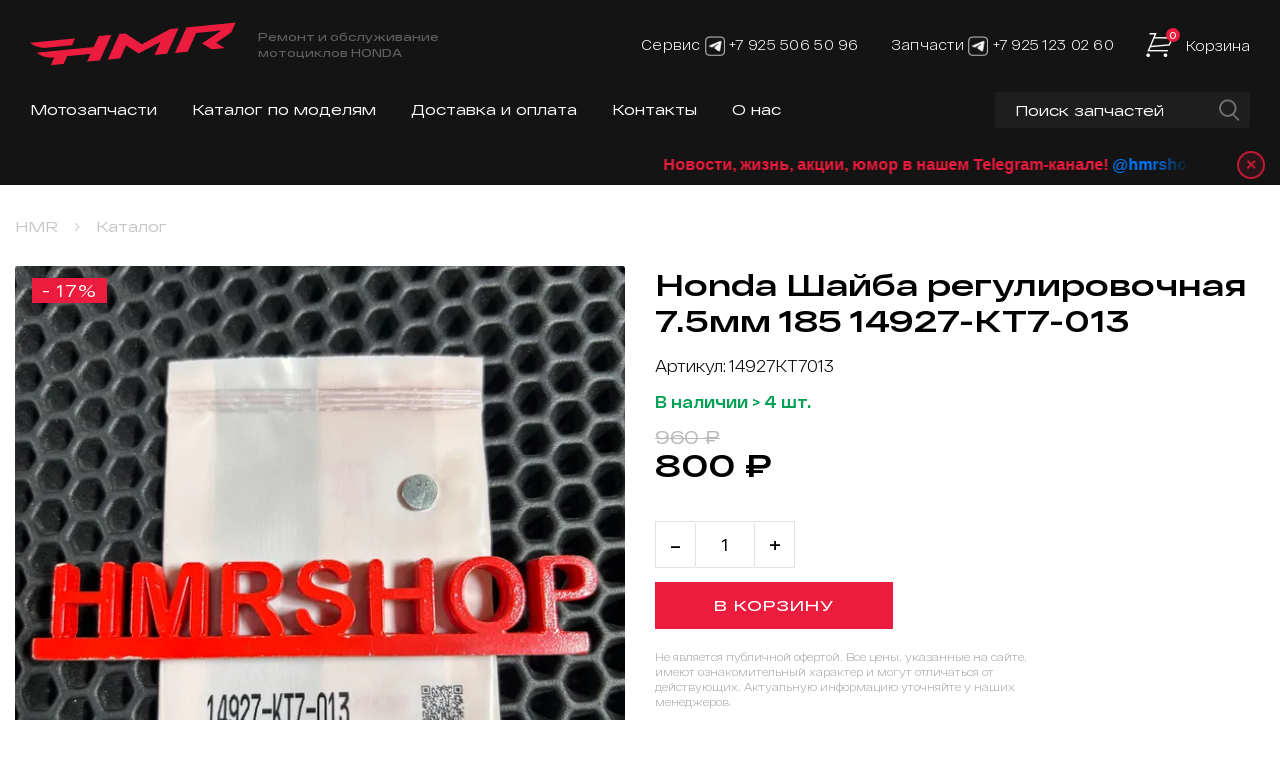

--- FILE ---
content_type: text/html; charset=utf-8
request_url: https://www.hmrshop.ru/product/shayba-regulirovochnaya-75mm-185-14927-kt7-013
body_size: 20391
content:
<!DOCTYPE html>
<html>
  <head><meta data-config="{&quot;product_id&quot;:158063772}" name="page-config" content="" /><meta data-config="{&quot;money_with_currency_format&quot;:{&quot;delimiter&quot;:&quot; &quot;,&quot;separator&quot;:&quot;.&quot;,&quot;format&quot;:&quot;%n %u&quot;,&quot;unit&quot;:&quot;₽&quot;,&quot;show_price_without_cents&quot;:1},&quot;currency_code&quot;:&quot;RUR&quot;,&quot;currency_iso_code&quot;:&quot;RUB&quot;,&quot;default_currency&quot;:{&quot;title&quot;:&quot;Российский рубль&quot;,&quot;code&quot;:&quot;RUR&quot;,&quot;rate&quot;:1.0,&quot;format_string&quot;:&quot;%n %u&quot;,&quot;unit&quot;:&quot;₽&quot;,&quot;price_separator&quot;:&quot;&quot;,&quot;is_default&quot;:true,&quot;price_delimiter&quot;:&quot;&quot;,&quot;show_price_with_delimiter&quot;:true,&quot;show_price_without_cents&quot;:true},&quot;facebook&quot;:{&quot;pixelActive&quot;:false,&quot;currency_code&quot;:&quot;RUB&quot;,&quot;use_variants&quot;:null},&quot;vk&quot;:{&quot;pixel_active&quot;:null,&quot;price_list_id&quot;:null},&quot;new_ya_metrika&quot;:true,&quot;ecommerce_data_container&quot;:&quot;dataLayer&quot;,&quot;common_js_version&quot;:&quot;v2&quot;,&quot;vue_ui_version&quot;:null,&quot;feedback_captcha_enabled&quot;:null,&quot;account_id&quot;:735829,&quot;hide_items_out_of_stock&quot;:false,&quot;forbid_order_over_existing&quot;:false,&quot;minimum_items_price&quot;:null,&quot;enable_comparison&quot;:true,&quot;locale&quot;:&quot;ru&quot;,&quot;client_group&quot;:null,&quot;consent_to_personal_data&quot;:{&quot;active&quot;:true,&quot;obligatory&quot;:true,&quot;description&quot;:&quot;\u003cp\u003e\u003cspan style=\&quot;font-size: 13px;\&quot;\u003eНастоящим подтверждаю, что я ознакомлен и согласен с условиями \u003ca href=\&quot;/page/oferta\&quot; target=\&quot;blank\&quot;\u003eполитики конфиденциальности\u003c/a\u003e.\u003c/span\u003e\u003c/p\u003e&quot;},&quot;recaptcha_key&quot;:&quot;6LfXhUEmAAAAAOGNQm5_a2Ach-HWlFKD3Sq7vfFj&quot;,&quot;recaptcha_key_v3&quot;:&quot;6LcZi0EmAAAAAPNov8uGBKSHCvBArp9oO15qAhXa&quot;,&quot;yandex_captcha_key&quot;:&quot;ysc1_ec1ApqrRlTZTXotpTnO8PmXe2ISPHxsd9MO3y0rye822b9d2&quot;,&quot;checkout_float_order_content_block&quot;:true,&quot;available_products_characteristics_ids&quot;:null,&quot;sber_id_app_id&quot;:&quot;5b5a3c11-72e5-4871-8649-4cdbab3ba9a4&quot;,&quot;theme_generation&quot;:2,&quot;quick_checkout_captcha_enabled&quot;:true,&quot;max_order_lines_count&quot;:500,&quot;sber_bnpl_min_amount&quot;:1000,&quot;sber_bnpl_max_amount&quot;:150000,&quot;counter_settings&quot;:{&quot;data_layer_name&quot;:&quot;dataLayer&quot;,&quot;new_counters_setup&quot;:true,&quot;add_to_cart_event&quot;:true,&quot;remove_from_cart_event&quot;:true,&quot;add_to_wishlist_event&quot;:true,&quot;purchase_event&quot;:true},&quot;site_setting&quot;:{&quot;show_cart_button&quot;:true,&quot;show_service_button&quot;:false,&quot;show_marketplace_button&quot;:false,&quot;show_quick_checkout_button&quot;:false},&quot;warehouses&quot;:[],&quot;captcha_type&quot;:&quot;google&quot;,&quot;human_readable_urls&quot;:false}" name="shop-config" content="" /><meta name='js-evnvironment' content='production' /><meta name='default-locale' content='ru' /><meta name='insales-redefined-api-methods' content="[]" /><script type="text/javascript" src="https://static.insales-cdn.com/assets/static-versioned/v3.72/static/libs/lodash/4.17.21/lodash.min.js"></script><script>dataLayer= []; dataLayer.push({
        event: 'view_item',
        ecommerce: {
          items: [{"item_id":"158063772","item_name":"Honda Шайба регулировочная 7.5мм 185 14927-KT7-013","item_category":"Каталог/Honda OEM (оригинал)","price":800}]
         }
      });</script>
<!--InsalesCounter -->
<script type="text/javascript">
(function() {
  if (typeof window.__insalesCounterId !== 'undefined') {
    return;
  }

  try {
    Object.defineProperty(window, '__insalesCounterId', {
      value: 735829,
      writable: true,
      configurable: true
    });
  } catch (e) {
    console.error('InsalesCounter: Failed to define property, using fallback:', e);
    window.__insalesCounterId = 735829;
  }

  if (typeof window.__insalesCounterId === 'undefined') {
    console.error('InsalesCounter: Failed to set counter ID');
    return;
  }

  let script = document.createElement('script');
  script.async = true;
  script.src = '/javascripts/insales_counter.js?7';
  let firstScript = document.getElementsByTagName('script')[0];
  firstScript.parentNode.insertBefore(script, firstScript);
})();
</script>
<!-- /InsalesCounter -->
<meta name="google-site-verification" content="RoPixilbtMgmnBy-V993mqeJhIygaIIzqIh6q2LLD0A">
    <!-- meta -->
<meta charset="UTF-8" />



<meta name="keywords" content="HMRshop.ru | Honda Шайба регулировочная 7.5мм 185 14927-KT7-013 | 14927KT7013"/>



  



  <title>
    
    
        HMRshop.ru | Honda Шайба регулировочная 7.5мм 185 14927-KT7-013 | 14927KT7013
    
  </title>











  <meta name="description" content="Купить в Москве Honda Шайба регулировочная 7.5мм 185 14927-KT7-013. Артикул 14927KT7013.
Цена: 800 ₽.
В наличии. 
23.12.25
Мотозапчасти, запчасти для мотоцикла в наличии и на заказ оригинал oem и не оригинал с доставкой. Он-лайн магазин мотозапчастей. Поиск по каталожному номеру и по vin (вин номеру). Свой склад мотозапчастей для Хонда (Honda) Ямаха (Yamaha) Сузуки (Suzuki) Кавасаки (Kawasaki) БМВ (BMW) honda сбр вфр 800 nc 750 700 vtx 1800 1300 gl1800 голд винг ст 1300 pan european пан европа Valkyrie Rune валькирия руна африка твин црф crf 1000 1100 ребел 1100 700 300"/>








<meta name="robots" content="index,follow" />
<meta http-equiv="X-UA-Compatible" content="IE=edge,chrome=1" />
<meta name="SKYPE_TOOLBAR" content="SKYPE_TOOLBAR_PARSER_COMPATIBLE" />
<meta http-equiv="content-type" content="text/html; charset=utf-8">
<meta name="viewport" content="width=device-width">
<meta name="keywords" content="">
<meta name="description" content="">
<meta property="og:locale" content="ru_RU"/>
<meta property="og:type" content="article"/>
<meta property="og:title" content=""/>
<meta property="og:description" content=""/>
<meta property="og:url" content="/"/>
<meta property="og:site_name" content=""/>
<meta name="cmsmagazine" content="75eddd8234d26abee3ac093a3c5bb89c" />










<meta name="handle" content="[]"/ data-current-collection="[]"


>

<style>
  .menu:not(.insales-menu--loaded) {
    display: flex;
    list-style: none;
    margin-left: 0;
    padding-left: 0;
    box-shadow: none;
    width: auto;
    background: transparent;
    flex-direction: row;
    flex-wrap: wrap;
  }

  .menu:not(.insales-menu--loaded) .menu-link {
    display: block;
  }

  .menu:not(.insales-menu--loaded) .menu,
  .menu:not(.insales-menu--loaded) .menu-marker,
  .menu:not(.insales-menu--loaded) .menu-icon {
    display: none;
  }
</style>







<!-- canonical url-->

  <link rel="canonical" href="https://www.hmrshop.ru/product/shayba-regulirovochnaya-75mm-185-14927-kt7-013"/>



<!-- rss feed-->



<!-- Продукт -->
    <meta property="og:title" content="Honda Шайба регулировочная 7.5мм 185 14927-KT7-013" />
    <meta property="og:type" content="website" />
    <meta property="og:url" content="https://www.hmrshop.ru/product/shayba-regulirovochnaya-75mm-185-14927-kt7-013" />

    
      <meta property="og:image" content="https://static.insales-cdn.com/images/products/1/6369/2334398689/81014710-222B-4936-8757-CE569E42B2CC.jpg" />
    






<!-- icons-->
<link rel="icon" type="image/x-icon" sizes="16x16" href="https://static.insales-cdn.com/assets/1/4777/10654377/1768957103/favicon.ico" />

<script type="text/javascript" src="https://static.insales-cdn.com/assets/1/4777/10654377/1768957103/jquery.js"></script>

<script type="text/javascript" src="https://static.insales-cdn.com/assets/1/4777/10654377/1768957103/bootstrap.min.js"></script>
<script type="text/javascript" src="https://static.insales-cdn.com/assets/1/4777/10654377/1768957103/owl.carousel.min.js"></script>
<script type="text/javascript" src="https://static.insales-cdn.com/assets/1/4777/10654377/1768957103/main.js"></script>


    <link href="//maxcdn.bootstrapcdn.com/font-awesome/4.7.0/css/font-awesome.min.css" rel="stylesheet" />

<link href="https://static.insales-cdn.com/assets/1/4777/10654377/1768957103/theme.css" rel="stylesheet" type="text/css" />

  <meta name='product-id' content='158063772' />
</head>

  <body>
    <noscript>
<div class="njs-alert-overlay">
  <div class="njs-alert-wrapper">
    <div class="njs-alert">
      <p>Включите в вашем браузере JavaScript!</p>
    </div>
  </div>
</div>
</noscript>

    <!-- start -->
<header class="dn_719">
	<div class="container">
		<div class="row">
			<div class="col-lg-12">
				<div class="header_top">
					<div class="header_logo">
						<a href="/" class="h_logo">
							<img src="https://static.insales-cdn.com/assets/1/4777/10654377/1768957103/logo.png" alt="">
						</a>
						
						<p class="h_desc">Ремонт и обслуживание <br>мотоциклов HONDA</p>
					</div>
					<div class="header_nav">
						<div class="h_cont_dist">
							<p class="h_cont">
								Сервис <a href="https://t.me/+79255065096" target="blank" style="text-decoration: none; border-bottom: none !important; color: inherit;" class="telegram"><img style="width:20px; filter: brightness(0) invert(1);" src="https://static.insales-cdn.com/files/1/6817/110025377/original/telegram-icon.png" alt="Telegram"></a> <a href="tel:+7 925 506 50 96">+7 925 506 50 96</a>
							</p>
							<p class="h_cont under">
								Запчасти <a href="https://t.me/+79251230260" target="blank" style="text-decoration: none; border-bottom: none !important; color: inherit;" class="telegram"><img style="width:20px; filter: brightness(0) invert(1);" src="https://static.insales-cdn.com/files/1/6817/110025377/original/telegram-icon.png" alt="Telegram"></a> <a href="tel:+7 925 123 02 60">+7 925 123 02 60</a>
							</p>
						</div>

						<a href="/cart_items" title="Корзина" class="h_cart">
							<span class="ic">
								<img src="https://static.insales-cdn.com/assets/1/4777/10654377/1768957103/ic-cart.png" alt="">
								<span class="number js-shopcart-widget-count"></span>
							</span>
							<p>Корзина</p>
						</a>
					</div>
				</div>
				<div class="main_nav">
					<ul class="h_menu">
						<li class="h_menu-item menu-item level-1" style="margin-right: 35px;">
							<a href="/collection/all">Мотозапчасти</a>
							<ul class="sub_menu">
								
								<li><a href="/collection/zapchasti-bu">Запчасти б/у</a></li>
								
								<li><a href="/collection/honda-oem-original">Honda OEM (оригинал)</a></li>
								
								<li><a href="/collection/yamaha-oem-original">Yamaha OEM (оригинал)</a></li>
								
								<li><a href="/collection/kawasaki-oem-original">Kawasaki OEM (оригинал)</a></li>
								
								<li><a href="/collection/suzuki-oem-original">Suzuki OEM (оригинал)</a></li>
								
								<li><a href="/collection/bmw-oem-original">BMW OEM (оригинал)</a></li>
								
							</ul>
						</li>
					</ul>

					








  <ul class="h_menu menu level-1" data-menu-id="h_menu">
    

      

      <li class="h_menu-item menu-item">
        <div class="h_menu-item-controls menu-item-controls">
          

          <a href="/collection/motozapchasti" class="h_menu-link menu-link" data-menu-link-source="menu" data-menu-link-current="no">
            Каталог по моделям
          </a>
        </div>
      </li>

    

      

      <li class="h_menu-item menu-item">
        <div class="h_menu-item-controls menu-item-controls">
          

          <a href="/page/delivery" class="h_menu-link menu-link" data-menu-link-source="menu" data-menu-link-current="no">
            Доставка и оплата
          </a>
        </div>
      </li>

    

      

      <li class="h_menu-item menu-item">
        <div class="h_menu-item-controls menu-item-controls">
          

          <a href="/page/contacts" class="h_menu-link menu-link" data-menu-link-source="menu" data-menu-link-current="no">
            Контакты
          </a>
        </div>
      </li>

    

      

      <li class="h_menu-item menu-item">
        <div class="h_menu-item-controls menu-item-controls">
          

          <a href="/page/about-us" class="h_menu-link menu-link" data-menu-link-source="menu" data-menu-link-current="no">
            О нас
          </a>
        </div>
      </li>

    
  </ul>

  











					<div class="h_search">
						<form class="dn_767" action="/search" method="get">
							<input type="search" name="q" class="search-input js-search-input"
								placeholder="Поиск запчастей" value="" autocomplete="off">
							<button type="submit"><img src="https://static.insales-cdn.com/assets/1/4777/10654377/1768957103/ic-search.png" alt=""></button>
							<div class="search-results js-search-results"></div>
						</form>
						<div action="" class="form_mulaz db_768 open_search">
							<input type="text" placeholder="Поиск">
							<button><img src="https://static.insales-cdn.com/assets/1/4777/10654377/1768957103/ic-search.png" alt=""></button>
						</div>

						<div class="h_search_form_w100 db_768 ">
							<form action="/search" method="get">
								<input type="search" name="q" class="search-input js-search-input-tab"
									placeholder="Поиск" value="" autocomplete="off">
								<button type="submit"><img src="https://static.insales-cdn.com/assets/1/4777/10654377/1768957103/ic-search.png" alt=""></button>
								<div class="search-results js-search-results-tab"></div>
							</form>
							<button type="button" class="btn_search_close open_search"></button>
						</div>

					</div>
				</div>
			</div>
		</div>
	</div>
</header>

<header class="dn-720">
	<a href="/" class="m_logo">
		<img src="https://static.insales-cdn.com/assets/1/4777/10654377/1768957103/logo-mobile.png" alt="">
	</a>
	<div class="header_mobile_nav">
		<button type="button" class="btn_mobile_call open_call"><img style="position: absolute;right: 115px;top: 0px;"
				src="https://static.insales-cdn.com/assets/1/4777/10654377/1768957103/call.svg" alt=""></button>
		<button type="button" class="btn_mobile_search open_search"><img src="https://static.insales-cdn.com/assets/1/4777/10654377/1768957103/search.svg"
				alt=""></button>
		<a href="/cart_items" title="Корзина" class="h_cart">
			<span class="ic">
				<img src="https://static.insales-cdn.com/assets/1/4777/10654377/1768957103/ic-cart.png" alt="">
				<span class="number js-shopcart-widget-count"></span>
			</span>
		</a>
		<button type="button" class="btn_mobile_menu open_menu_mobile"><img src="https://static.insales-cdn.com/assets/1/4777/10654377/1768957103/btn-menu.svg"
				alt=""></button>
	</div>
</header>

<div class="mob_modal_phone">
	<button class="btn_close_modal open_call"><img src="https://static.insales-cdn.com/assets/1/4777/10654377/1768957103/btn-close-modals.svg" alt=""></button>
	<div class="h_cont_dist">
		<p class="h_cont under">
			Запчасти <a href="tel:+7 925 123 02 60">+7 925 123 02 60</a>
		</p>
		<p class="h_cont">
			Сервис <a href="tel:+7 925 506 50 96">+7 925 506 50 96</a>
		</p>
	</div>
</div>

<div class="mob_modal_search">
	<button class="btn_close_modal open_search"><img src="https://static.insales-cdn.com/assets/1/4777/10654377/1768957103/btn-close-modals.svg" alt=""></button>
	<div class="h_search">
		<form action="/search" method="get">
			<input type="search" name="q" class="search-input js-search-input-mob" placeholder="Поиск запчастей"
				value="" autocomplete="off">
			<button type="submit"><img src="https://static.insales-cdn.com/assets/1/4777/10654377/1768957103/seacrh-mobile.svg" alt=""></button>
			<div class="search-results js-search-results-mob"></div>
		</form>
	</div>
</div>

<div class="mob_modal_menu">
	<button class="btn_close_modal open_menu_mobile"><img src="https://static.insales-cdn.com/assets/1/4777/10654377/1768957103/menu-mobile-close.svg"
			alt=""></button>
	<div class="mob_modal_menu_content">
		<div class="mob_modal_menu_item">
			<div class="mob_modal_menu_collapse">
				<button class="btn_collapse collapsed" type="button" data-toggle="collapse" data-target="#faq_5"
					aria-expanded="false" aria-controls="faq_5">
					<a href="/collection/all">Мотозапчасти</a>
					<span></span>
				</button>
				<div class="collapse" id="faq_5">
					<div class="collapse_body">
						<ul>
							
							<li><a href="/collection/zapchasti-bu">Запчасти б/у</a></li>
							
							<li><a href="/collection/honda-oem-original">Honda OEM (оригинал)</a></li>
							
							<li><a href="/collection/yamaha-oem-original">Yamaha OEM (оригинал)</a></li>
							
							<li><a href="/collection/kawasaki-oem-original">Kawasaki OEM (оригинал)</a></li>
							
							<li><a href="/collection/suzuki-oem-original">Suzuki OEM (оригинал)</a></li>
							
							<li><a href="/collection/bmw-oem-original">BMW OEM (оригинал)</a></li>
							
						</ul>
					</div>
				</div>
			</div>
			<div class="mob_modal_menu_regular">
				<a href="/collection/motozapchasti">Каталог по моделям</a>
			</div>
			<div class="mob_modal_menu_regular">
				<a href="/page/delivery">Доставка и оплата</a>
			</div>
			<div class="mob_modal_menu_regular">
				<a href="/page/contacts">Контакты</a>
			</div>
			<div class="mob_modal_menu_regular">
				<a href="/page/about-us">О нас</a>
			</div>
		</div>

		<div class="mob_modal_menu_contact">
			<div class="phones">
				<p>Запчасти <a href="https://t.me/+79251230260" target="blank" style="text-decoration: none !important; border-bottom: none !important; color: inherit; text-transform: none !important;" class="telegram"><img style="width:20px; filter: brightness(0) invert(0.5);" src="https://static.insales-cdn.com/files/1/6817/110025377/original/telegram-icon.png" alt="Telegram"></a> <a href="tel:8 925 123-02-60">8 925 123-02-60</a></p>
				<p>Сервис <a href="https://t.me/+79255065096" target="blank" style="text-decoration: none !important; border-bottom: none !important; color: inherit; text-transform: none !important;" class="telegram"><img style="width:20px; filter: brightness(0) invert(0.5);" src="https://static.insales-cdn.com/files/1/6817/110025377/original/telegram-icon.png" alt="Telegram"></a> <a href="tel:8 925 506-50-96">8 925 506-50-96</a></p>
				<p style="text-transform: none !important;">Telegram канал <a href="https://t.me/hmrshop" target="blank">@hmrshop</a></p>
			</div>
			
			<div class="times" style="text-transform: none !important;">
				<p>Пн-сб: 11:00-20:00</p>
				<p>Зимой: 12:00-19:00</p>
				<p><font color="#FF0000">Вс: выходной</font></p>
				<p><font color="#FF0000">Праздничные дни - выходной</font></p>
			</div>
			<div class="f_social">
				<a href="https://www.instagram.com/hmrservice" target="blank" class="insta"><img
						src="https://static.insales-cdn.com/assets/1/4777/10654377/1768957103/insta.png" alt=""></a>
				<a href="https://vk.com/hmrservice" target="blank" class="vk"><img src="https://static.insales-cdn.com/assets/1/4777/10654377/1768957103/vk.png"
						alt=""></a>
				<a href="https://t.me/hmrshop" target="blank" class="telegram" style="margin-left: 15px; text-decoration: none !important; border-bottom: none !important;"><img style="width:26px; height:26px;" src="https://static.insales-cdn.com/files/1/1713/110028465/original/telegram-icon-gray.png" alt="Telegram канал"></a>
			</div>
		</div>
	</div>
</div>
<script type="text/javascript">
 jQuery(document).ready(function($) {
      //Поиск
var $search = $('.js-search-input');
		if($search.length > 0){
			$search.autocomplete({
				serviceUrl: '/search.json',
				paramName: 'q',
				params: {
					page_size: 20,
					lang: Site.locale
				},
				dataType: 'json',
				deferRequestBy: 300,
				preserveInput: true,
				noCache: true,
				appendTo: '.js-search-results',
				minChars: 3,
				transformResult: function(response){
					return {
						suggestions: $.map(response, function(dataItem){
							return {
								value: dataItem.title,
								data: {
									url: dataItem.url+((Site.locale_not_default)?'?lang='+Site.locale+'':''),
									price: dataItem.variants[0].price,
									image: dataItem.first_image.thumb_url
								}
							};
						})
					};
				},
				formatResult: function(suggestions, currentValue){
					var title = suggestions.value.replace(new RegExp('(?![^&;]+;)(?!<[^<>]*)('+$search.autocomplete().currentValue+')(?![^<>]*>)(?![^&;]+;)','gi'),'<strong>$1</strong>');
					return '<a href="'+suggestions.data.url+'" class="autocomplete-suggestion-link"><span class="autocomplete-suggestion-thumb" style="background-image: url('+suggestions.data.image+');"></span><span class="autocomplete-suggestion-title">'+title+'</span><span class="autocomplete-suggestion-price">'+Shop.money.format(suggestions.data.price)+'</span></a>';
				},
				onSearchStart: function(params){
					$search.addClass('in-progress');
				},
				onSearchComplete: function(query, suggestions){
					$search.removeClass('in-progress');
					if(suggestions.length > 0){
						$('.js-search-results').addClass('is-show');
					}else{
						$('.js-search-results').removeClass('is-show');
					}
				},
				onHide: function(container){
					$('.js-search-results').removeClass('is-show');
				}
			});
		}
    });

</script>


<script type="text/javascript">
 jQuery(document).ready(function($) {
      //Поиск
var $search = $('.js-search-input-tab');
		if($search.length > 0){
			$search.autocomplete({
				serviceUrl: '/search.json',
				paramName: 'q',
				params: {
					page_size: 20,
					lang: Site.locale
				},
				dataType: 'json',
				deferRequestBy: 300,
				preserveInput: true,
				noCache: true,
				appendTo: '.js-search-results-tab',
				minChars: 3,
				transformResult: function(response){
					return {
						suggestions: $.map(response, function(dataItem){
							return {
								value: dataItem.title,
								data: {
									url: dataItem.url+((Site.locale_not_default)?'?lang='+Site.locale+'':''),
									price: dataItem.variants[0].price,
									image: dataItem.first_image.thumb_url
								}
							};
						})
					};
				},
				formatResult: function(suggestions, currentValue){
					var title = suggestions.value.replace(new RegExp('(?![^&;]+;)(?!<[^<>]*)('+$search.autocomplete().currentValue+')(?![^<>]*>)(?![^&;]+;)','gi'),'<strong>$1</strong>');
					return '<a href="'+suggestions.data.url+'" class="autocomplete-suggestion-link"><span class="autocomplete-suggestion-thumb" style="background-image: url('+suggestions.data.image+');"></span><span class="autocomplete-suggestion-title">'+title+'</span><span class="autocomplete-suggestion-price">'+Shop.money.format(suggestions.data.price)+'</span></a>';
				},
				onSearchStart: function(params){
					$search.addClass('in-progress');
				},
				onSearchComplete: function(query, suggestions){
					$search.removeClass('in-progress');
					if(suggestions.length > 0){
						$('.js-search-results-tab').addClass('is-show');
					}else{
						$('.js-search-results-tab').removeClass('is-show');
					}
				},
				onHide: function(container){
					$('.js-search-results-tab').removeClass('is-show');
				}
			});
		}
    });

</script>



<script type="text/javascript">
 jQuery(document).ready(function($) {
      //Поиск
var $search = $('.js-search-input-mob');
		if($search.length > 0){
			$search.autocomplete({
				serviceUrl: '/search.json',
				paramName: 'q',
				params: {
					page_size: 20,
					lang: Site.locale
				},
				dataType: 'json',
				deferRequestBy: 300,
				preserveInput: true,
				noCache: true,
				appendTo: '.js-search-results-mob',
				minChars: 3,
				transformResult: function(response){
					return {
						suggestions: $.map(response, function(dataItem){
							return {
								value: dataItem.title,
								data: {
									url: dataItem.url+((Site.locale_not_default)?'?lang='+Site.locale+'':''),
									price: dataItem.variants[0].price,
									image: dataItem.first_image.thumb_url
								}
							};
						})
					};
				},
				formatResult: function(suggestions, currentValue){
					var title = suggestions.value.replace(new RegExp('(?![^&;]+;)(?!<[^<>]*)('+$search.autocomplete().currentValue+')(?![^<>]*>)(?![^&;]+;)','gi'),'<strong>$1</strong>');
					return '<a href="'+suggestions.data.url+'" class="autocomplete-suggestion-link"><span class="autocomplete-suggestion-thumb" style="background-image: url('+suggestions.data.image+');"></span><span class="autocomplete-suggestion-title">'+title+'</span><span class="autocomplete-suggestion-price">'+Shop.money.format(suggestions.data.price)+'</span></a>';
				},
				onSearchStart: function(params){
					$search.addClass('in-progress');
				},
				onSearchComplete: function(query, suggestions){
					$search.removeClass('in-progress');
					if(suggestions.length > 0){
						$('.js-search-results-mob').addClass('is-show');
					}else{
						$('.js-search-results-mob').removeClass('is-show');
					}
				},
				onHide: function(container){
					$('.js-search-results-mob').removeClass('is-show');
				}
			});
		}
    });

</script>

<!-- finish -->
    
    
    


  
  
  
  
  
  
  
  
  
  
  
  
  <style>
    /* Основные стили плашки - ПОД шапкой БЕЗ ОТСТУПА */
    .announcement-bar {
      background: #141414;
      color: #ec1c3e;
      padding: 0 20px;
      position: relative;
      font-weight: bold;
      font-size: 16px;
      width: 100%;
      min-height: 40px;
      display: flex;
      align-items: center;
      justify-content: center;
      overflow: hidden;
      border-bottom: 1px solid rgba(0,0,0,0.1);
      z-index: 10;
      /* БЕЗ ОТСТУПОВ - впритык к шапке */
      margin: 0;
    }
    
    /* Если есть кнопка закрытия - правый отступ больше */
    .announcement-bar.has-close {
      padding-right: 50px;
    }
    
    .announcement-bar.no-close {
      padding-right: 20px;
    }
    
    /* Контейнер для marquee со стильными градиентами */
    .announcement-marquee-container {
      flex: 1;
      overflow: hidden;
      height: 100%;
      display: flex;
      align-items: center;
      position: relative;
    }
    
    /* Стильные градиенты по краям */
    .announcement-marquee-container::before,
    .announcement-marquee-container::after {
      content: '';
      position: absolute;
      top: 0;
      bottom: 0;
      width: 60px;
      z-index: 2;
      pointer-events: none;
    }
    
    .announcement-marquee-container::before {
      left: 0;
      background: linear-gradient(90deg, #141414 0%, transparent 100%);
    }
    
    .announcement-marquee-container::after {
      right: 0;
      background: linear-gradient(270deg, #141414 0%, transparent 100%);
    }
    
    /* Если есть кнопка - корректируем правый градиент */
    .announcement-bar.has-close .announcement-marquee-container::after {
      width: 80px;
      background: linear-gradient(270deg, #141414 40px, transparent 100%);
    }
    
    /* Стили для marquee */
    .announcement-bar marquee {
      font-weight: bold;
      display: block;
      width: 100%;
      line-height: normal;
      margin: 0;
      padding: 0;
      white-space: nowrap;
      position: relative;
      z-index: 1;
      text-shadow: 0 1px 2px rgba(0,0,0,0.2);
    }
    
    /* Стильная кнопка закрытия */
    .announcement-close {
      position: absolute;
      right: 15px;
      top: 50%;
      transform: translateY(-50%);
      background: #ec1c3e20;
      border: 2px solid #ec1c3e;
      color: #ec1c3e;
      cursor: pointer;
      font-size: 18px;
      line-height: 1;
      padding: 0;
      opacity: 0.8;
      z-index: 11;
      height: 28px;
      width: 28px;
      display: flex;
      align-items: center;
      justify-content: center;
      transition: all 0.2s;
      margin: 0;
      border-radius: 50%;
      font-weight: bold;
    }
    
    .announcement-close:hover {
      opacity: 1;
      background: #ec1c3e;
      color: #141414;
      transform: translateY(-50%) scale(1.1);
    }
    
    /* Адаптивность */
    @media (max-width: 1200px) {
      .announcement-bar {
        font-size: 15px;
        min-height: 38px;
      }
      
      .announcement-marquee-container::before,
      .announcement-marquee-container::after {
        width: 50px;
      }
      
      .announcement-bar.has-close .announcement-marquee-container::after {
        width: 70px;
        background: linear-gradient(270deg, #141414 35px, transparent 100%);
      }
    }
    
    @media (max-width: 768px) {
      .announcement-bar {
        padding: 0 15px;
        font-size: 14px;
        min-height: 36px;
      }
      
      .announcement-bar.has-close {
        padding-right: 45px;
      }
      
      .announcement-bar.no-close {
        padding-right: 15px;
      }
      
      .announcement-marquee-container::before,
      .announcement-marquee-container::after {
        width: 40px;
      }
      
      .announcement-bar.has-close .announcement-marquee-container::after {
        width: 60px;
        background: linear-gradient(270deg, #141414 30px, transparent 100%);
      }
      
      .announcement-close {
        right: 12px;
        font-size: 16px;
        height: 26px;
        width: 26px;
      }
    }
    
    @media (max-width: 480px) {
      .announcement-bar {
        padding: 0 12px;
        font-size: 13px;
        min-height: 34px;
        z-index: 5;
      }
      
      .announcement-bar.has-close {
        padding-right: 40px;
      }
      
      .announcement-bar.no-close {
        padding-right: 12px;
      }
      
      .announcement-marquee-container::before,
      .announcement-marquee-container::after {
        width: 30px;
      }
      
      .announcement-bar.has-close .announcement-marquee-container::after {
        width: 50px;
        background: linear-gradient(270deg, #141414 25px, transparent 100%);
      }
      
      .announcement-close {
        right: 10px;
        font-size: 15px;
        height: 24px;
        width: 24px;
        z-index: 6;
      }
    }
    
    /* Анимация появления */
    @keyframes slide-in {
      from { 
        transform: translateY(-10px); 
        opacity: 0; 
      }
      to { 
        transform: translateY(0); 
        opacity: 1; 
      }
    }
    
    .announcement-bar {
      animation: slide-in 0.3s ease-out;
    }
  </style>
  
  <div class="announcement-bar has-close" 
       id="announcementBar"
       data-speed-desktop="3"
       data-speed-tablet="3"
       data-speed-mobile="6"
       data-speed-small-mobile="6"
       data-remember="1"
       data-closeable="1">
    
    <div class="announcement-marquee-container">
      <marquee behavior="scroll" direction="left" scrollamount="10">Новости, жизнь, акции, юмор в нашем Telegram-канале! <a href="https://t.me/hmrshop">@hmrshop</a> 👈 подпишись!!</marquee>
    </div>
    
    
      <button class="announcement-close" onclick="closeAnnouncement()" 
              aria-label="Закрыть уведомление" title="Закрыть">
        ×
      </button>
    
    
  </div>
  
  <script>
    // Функция закрытия плашки
    function closeAnnouncement() {
      const bar = document.getElementById('announcementBar');
      if (bar) {
        bar.style.display = 'none';
        
        const remember = bar.getAttribute('data-remember') === 'true';
        if (remember) {
          try {
            localStorage.setItem('announcement_closed', 'true');
            localStorage.setItem('announcement_closed_time', Date.now().toString());
          } catch (e) {
            console.error('Ошибка сохранения в localStorage:', e);
          }
        }
      }
    }
    
    // Функция определения типа устройства
    function getDeviceType() {
      const width = window.innerWidth;
      if (width > 1200) return 'desktop';
      if (width >= 768 && width <= 1200) return 'tablet';
      if (width >= 480 && width <= 767) return 'mobile';
      return 'small-mobile';
    }
    
    // Функция для правильной настройки marquee на ПК
    function setupMarqueeForPC() {
      const marquee = document.querySelector('#announcementBar marquee');
      if (!marquee) return;
      
      const deviceType = getDeviceType();
      
      // На ПК marquee иногда глючит с начальной позицией
      if (deviceType === 'desktop') {
        // Останавливаем и перезапускаем marquee для ПК
        setTimeout(() => {
          marquee.stop();
          setTimeout(() => {
            marquee.start();
          }, 100);
        }, 500);
      }
    }
    
    // Основная функция инициализации
    function initAnnouncementBar() {
      const bar = document.getElementById('announcementBar');
      if (!bar) return;
      
      // Проверяем, не закрывали ли ранее
      const remember = bar.getAttribute('data-remember') === 'true';
      if (remember) {
        try {
          const closed = localStorage.getItem('announcement_closed');
          const closedTime = localStorage.getItem('announcement_closed_time');
          
          if (closed && closedTime) {
            const hours24 = 24 * 60 * 60 * 1000;
            const timePassed = Date.now() - parseInt(closedTime);
            
            if (timePassed < hours24) {
              bar.style.display = 'none';
              return;
            } else {
              localStorage.removeItem('announcement_closed');
              localStorage.removeItem('announcement_closed_time');
            }
          }
        } catch (e) {
          console.error('Ошибка чтения localStorage:', e);
        }
      }
      
      // Настройка скорости в зависимости от устройства
      const marquee = bar.querySelector('marquee');
      if (!marquee) return;
      
      const deviceType = getDeviceType();
      let speedValue;
      
      switch(deviceType) {
        case 'desktop':
          speedValue = parseInt(bar.getAttribute('data-speed-desktop')) || 10;
          break;
        case 'tablet':
          speedValue = parseInt(bar.getAttribute('data-speed-tablet')) || 10;
          break;
        case 'mobile':
          speedValue = parseInt(bar.getAttribute('data-speed-mobile')) || 10;
          break;
        case 'small-mobile':
          speedValue = parseInt(bar.getAttribute('data-speed-small-mobile')) || 10;
          break;
        default:
          speedValue = 10;
      }
      
      // Устанавливаем scrollAmount
      marquee.scrollAmount = speedValue;
      
      // Настраиваем бесконечную прокрутку
      marquee.behavior = 'scroll';
      marquee.direction = 'left';
      marquee.loop = -1; // Бесконечно
      
      // Исправление для ПК
      if (deviceType === 'desktop') {
        setupMarqueeForPC();
      }
      
      console.log('=== АНОНСНАЯ ПЛАШКА (финальная) ===');
      console.log('📱 Устройство:', deviceType);
      console.log('🚀 Скорость:', speedValue);
      console.log('📍 Без отступов: ДА');
      console.log('🎨 Со стилями: ДА');
      console.log('=====================');
    }
    
    // Обработчик изменения размера окна
    let resizeTimeout;
    function handleResize() {
      clearTimeout(resizeTimeout);
      resizeTimeout = setTimeout(() => {
        initAnnouncementBar();
      }, 100);
    }
    
    // Инициализация при загрузке
    document.addEventListener('DOMContentLoaded', initAnnouncementBar);
    
    // Слушаем изменение размера окна
    window.addEventListener('resize', handleResize);
  </script>


      
    
      


               

        
    
      

<div class="page_product">
  <div class="container" style="margin-bottom: 13px;">
    <div class="row">
      <div class="col-lg-12">
        <div class="breadcrumbs">
          <a href="/">HMR</a>
          <span class="separator"></span>      
          <a class="breadcrumb-link page" href="#"><span class="current"></span> </a>
        </div>
      </div>
      <div class="col-lg-4">
        <div class="page_product_image">
          










  <div class="product-labels labels-list my-hit-card" data-labels-id="158063772">
    

    
    

    

    

    
  </div>









          
          
          <div class="product_states">
            - 17%
          </div>
          
          <div class="owl-carousel pslider_general" id="pslider_general">
            <div class="item">
              
                <a
                  href="https://static.insales-cdn.com/images/products/1/6369/2334398689/81014710-222B-4936-8757-CE569E42B2CC.jpg"
                  class="zoom_product"
                  data-fancybox="product"
                  data-animation-effect="fade"
                >
                  <picture><source srcset="https://static.insales-cdn.com/r/Az6TQ_09jAA/rs:fit:600:600:1/plain/images/products/1/6369/2334398689/81014710-222B-4936-8757-CE569E42B2CC.jpg@webp" type="image/webp" /><img src="https://static.insales-cdn.com/r/zB-Q52G9Ro0/rs:fit:600:600:1/plain/images/products/1/6369/2334398689/81014710-222B-4936-8757-CE569E42B2CC.jpg@jpg" data-index="1" alt="Honda Шайба регулировочная 7.5мм 185 14927-KT7-013" title="Honda Шайба регулировочная 7.5мм 185 14927-KT7-013" /></picture>
                </a>
              
            </div>
            
          </div>

          <div class="owl-carousel pslider_trubnail" id="pslider_trubnail">
            
            <div class="item">
              <div class="trumb_product">
                <img src="https://static.insales-cdn.com/images/products/1/6369/2334398689/thumb_81014710-222B-4936-8757-CE569E42B2CC.jpg" alt="">
              </div>
            </div>
            
          </div>
        </div>
      </div>
      
      <div class="col-lg-8" data-product-id="158063772" data-main-form>
        <div class="page_product_content">
          <h1>Honda Шайба регулировочная 7.5мм 185 14927-KT7-013</h1>
          
          <p class="articles"> Артикул: 14927KT7013</p>
          
                    
          
                    
          
            
            
            <p class="in_stock" style="font-weight: bold;">
              
                В наличии > 4 шт.
              
            </p>
          
                    
          <div class="price">
            
            <span> 960 ₽</span>
            
            <p>800 ₽</p>
          </div>
          <div class="page_product_nav">
            <form class="product-form" action="/cart_items">

  <div class="product-option-selectors option-selectors">
    
    <input type="hidden" name="variant_id" value="272339058">
    
  </div>

  <div class="product-control on-page" data-compare="158063772">
    <div class="quality">
      






<div style="margin-top: 16px;" class="inp_quality js-variant-counter" data-quantity>
  <button type="button" data-quantity-change="-1" class="minus">-</button>
  <input type="text" value="1" name="quantity">
  <button type="button" data-quantity-change="1" class="plus">+</button>
</div>








    </div>
   
    <button class="btn_page_cart js-variant-shown" type="submit" data-item-add style="display: none;">
      <span class="button-text">
        В корзину
      </span>
    </button>
   

    <div class="product-order-variant variant-hidden js-variant-hidden" style="display: none;">
      <p class="notice notice-info">
        Товар отсутствует
      </p>
    </div>

    <button class="product-button button is-primary js-variant-preorder " type="button" style="display: none;">
      <span class="button-text">
        Предзаказ
      </span>
    </button>

    <!--quick-checkout--->
      

      

  </div>
</form>                      
          </div>
                     
          <div class="page_product_desc">
            <p>Не является публичной офертой. Все цены, указанные на сайте, имеют ознакомительный характер и
              могут отличаться от действующих. Актуальную информацию уточняйте у наших менеджеров.</p>
          </div>
          

          <!-- === ВКЛАДКИ === -->
          
          
          

          

          
          
          

          
          
          

          
            <div class="product-tabs-wrapper" id="product-tabs">
              <div class="product-tabs-nav">
                
                  <button class="tab-button active" data-tab="about">О товаре</button>
                
                
                
                <div class="tab-indicator"></div>
              </div>

              
                <div class="tab-content active" id="tab-about">
                  
                    <section class="tab-section">
                      <p><strong>Описание:</strong></p>
                      <div class="readmore-js-section">
                        <div class="readmore-js-container"><p>2015 CBR300RA</p><p>2015 CBR500RA</p><p>2015 CRF250L</p><p>2015 CRF250M</p><p>2015 CRF250R</p><p>2015 GL1800</p><p>2015 GL1800B</p><p>2015 GL1800C</p><p>2015 VFR1200F</p><p>2015 VFR1200FD</p><p>2015 VFR1200XD</p><p>2015 VFR1200XDL</p><p>2015 VFR1200XL</p><p>2015 VFR800X</p><p>2016 CB500FA</p><p>2016 CB500XA</p><p>2016 CB650F</p><p>2016 CB650FA</p><p>2016 CBR1000RA</p><p>2016 CBR1000RR</p><p>2016 CBR1000S</p><p>2016 CBR1000SA</p><p>2016 CBR300RA</p><p>2016 CBR500RA</p><p>2016 CBR650F</p><p>2016 CBR650FA</p><p>2016 CRF250R</p><p>2016 GL1800</p><p>2016 GL1800B</p><p>2016 VFR1200XDL</p><p>2016 VFR1200XL</p><p>2017 CB1100EXCA</p><p>2017 CB1100RSNA</p><p>2017 CB500FA</p><p>2017 CB500XA</p><p>2017 CMX500</p><p>2017 CRF250RH</p><p>2017 VFR1200X</p><p>2017 VFR800F</p><p>2017 VFR800X</p><p>2018 CB1000R</p><p>2018 CB1100CA</p><p>2018 CB1100NA</p><p>2018 CB500FA</p><p>2018 CB500XA</p><p>2018 CB650FA</p><p>2018 CBR1000RA</p><p>2018 CBR1000S1</p><p>2018 CBR1000S2</p><p>2018 CBR500RA</p><p>2018 CBR650FA</p><p>2018 CRF150RB</p><p>2018 CRF250RLA</p><p>2018 CRF250X</p><p>2018 GL1800</p><p>2018 GL1800B</p><p>2018 GL1800DA</p><p>2018 VFR1200X</p><p>2018 VFR1200XD</p><p>2019 CRF150RB</p><p>2019 CRF250LA</p><p>2019 CRF250RLA</p><p>1988 NX250</p><p>1989 NX250</p><p>1990 NX250</p><p>1990 ST1100</p><p>1990 VFR400R3</p><p>1990 VFR750F</p><p>1991 CBR600F</p><p>1991 NX250</p><p>1991 ST1100</p><p>1991 VFR400R3</p><p>1991 VFR750F</p><p>1992 CBR600F</p><p>1992 CBR900RR</p><p>1992 ST1100</p><p>1992 ST1100A</p><p>1992 VFR750F</p><p>1993 CBR600F</p><p>1993 CBR900RR</p><p>1993 NX250</p><p>1993 ST1100</p><p>1993 ST1100A</p><p>1993 VF750C</p><p>1993 VFR750F</p><p>1994 CBR600F</p><p>1994 CBR900RR</p><p>1994 RVF750R</p><p>1994 ST1100</p><p>1994 ST1100A</p><p>1994 VF750C</p><p>1994 VFR750F</p><p>1995 CB500</p><p>1995 CBR600F</p><p>1995 CBR900RR</p><p>1995 RVF400R</p><p>1995 RVF750R</p><p>1995 ST1100</p><p>1995 ST1100A</p><p>1995 VF750C</p><p>1995 VFR750F</p><p>1996 CB500</p><p>1996 CBR600F</p><p>1996 CBR900RR</p><p>1996 RVF400R</p><p>1996 RVF750R</p><p>1996 ST1100</p><p>1996 ST1100A</p><p>1996 VF750C</p><p>1996 VFR750F</p><p>1997 CB500</p><p>1997 CBR1100XX</p><p>1997 CBR600F</p><p>1997 CBR900RR</p><p>1997 ST1100</p><p>1997 ST1100A</p><p>1997 VF750C</p><p>1997 VFR750F</p><p>1998 CB500</p><p>1998 CB500S</p><p>1998 CB600F</p><p>1998 CBR1100XX</p><p>1998 CBR600F</p><p>1998 CBR900RR</p><p>1998 ST1100</p><p>1998 ST1100A</p><p>1998 VFR800FI</p><p>1999 CB500</p><p>1999 CB500S</p><p>1999 CB600F</p><p>1999 CBR1100XX</p><p>1999 CBR600F</p><p>1999 CBR900RR</p><p>1999 ST1100</p><p>1999 ST1100A</p><p>1999 VF750C</p><p>1999 VFR800FI</p><p>2000 CB1100SF</p><p>2000 CB500</p><p>2000 CB500S</p><p>2000 CB600F</p><p>2000 CB600F2</p><p>2000 CBR1100XX</p><p>2000 CBR600F</p><p>2000 CBR900RR</p><p>2000 ST1100</p><p>2000 ST1100A</p><p>2000 VFR800FI</p><p>2001 CB1100SF</p><p>2001 CB600F</p><p>2001 CB600F2</p><p>2001 CBR1100XX</p><p>2001 CBR600F</p><p>2001 CBR600FR</p><p>2001 CBR600FS</p><p>2001 CBR900RR</p><p>2001 GL1800A</p><p>2001 ST1100</p><p>2001 ST1100A</p><p>2001 VFR800FI</p><p>2002 CB500</p><p>2002 CB500S</p><p>2002 CB600F</p><p>2002 CB600F2</p><p>2002 CB900F</p><p>2002 CBR1100XX</p><p>2002 CBR600F</p><p>2002 CBR600FR</p><p>2002 CBR600FS</p><p>2002 CBR900RR</p><p>2002 GL1800A</p><p>2002 ST1300</p><p>2002 ST1300A</p><p>2002 VFR800</p><p>2002 VFR800A</p><p>2003 CB1300F</p><p>2003 CB600F</p><p>2003 CB900F</p><p>2003 CBR1100XX</p><p>2003 CBR600F</p><p>2003 CBR600RR</p><p>2003 CBR900RR</p><p>2003 GL1800A</p><p>2003 ST1300</p><p>2003 ST1300A</p><p>2003 VFR800</p><p>2003 VFR800A</p><p>2004 CB600F</p><p>2004 CB900F</p><p>2004 CBF250</p><p>2004 CBF500</p><p>2004 CBF500A</p><p>2004 CBF600N</p><p>2004 CBF600NA</p><p>2004 CBF600S</p><p>2004 CBF600SA</p><p>2004 CBR1000RR</p><p>2004 CBR1100XX</p><p>2004 CBR600F</p><p>2004 CBR600RR</p><p>2004 CRF250R</p><p>2004 CRF250X</p><p>2004 GL1800A</p><p>2004 ST1300</p><p>2004 ST1300A</p><p>2004 VFR800</p><p>2004 VFR800A</p><p>2005 CB1300</p><p>2005 CB1300A</p><p>2005 CB1300SA</p><p>2005 CB600F</p><p>2005 CB900F</p><p>2005 CBF600N</p><p>2005 CBF600NA</p><p>2005 CBF600S</p><p>2005 CBF600SA</p><p>2005 CBR1000RR</p><p>2005 CBR1100XX</p><p>2005 CBR600F</p><p>2005 CBR600RR</p><p>2005 CRF250R</p><p>2005 CRF250X</p><p>2005 FJS600A</p><p>2005 FJS600D</p><p>2005 GL1800A</p><p>2005 NPS50</p><p>2005 VFR800</p><p>2005 VFR800A</p><p>2006 CB600F</p><p>2006 CBF1000</p><p>2006 CBF1000A</p><p>2006 CBF250</p><p>2006 CBF500</p><p>2006 CBF500A</p><p>2006 CBF600N</p><p>2006 CBF600NA</p><p>2006 CBF600S</p><p>2006 CBF600SA</p><p>2006 CBR1000RR</p><p>2006 CBR1100XX</p><p>2006 CBR600F</p><p>2006 CBR600RR</p><p>2006 CRF250R</p><p>2006 CRF250X</p><p>2006 FJS600A</p><p>2006 FJS600D</p><p>2006 GL1800A</p><p>2006 NPS50</p><p>2006 ST1300</p><p>2006 ST1300A</p><p>2006 VFR800</p><p>2006 VFR800A</p><p>2007 CB1300</p><p>2007 CB1300A</p><p>2007 CB1300SA</p><p>2007 CB600F</p><p>2007 CB600FA</p><p>2007 CBF1000</p><p>2007 CBF1000A</p><p>2007 CBF1000S</p><p>2007 CBF1000T</p><p>2007 CBF500</p><p>2007 CBF500A</p><p>2007 CBF600N</p><p>2007 CBF600NA</p><p>2007 CBF600S</p><p>2007 CBF600SA</p><p>2007 CBR1000RR</p><p>2007 CBR1100XX</p><p>2007 CBR600F</p><p>2007 CBR600RR</p><p>2007 CRF150RB-LW</p><p>2007 CRF150R-SW</p><p>2007 CRF250R</p><p>2007 CRF250X</p><p>2007 GL1800</p><p>2007 GL1800 + AIRBAG</p><p>2007 NPS50</p><p>2007 SH300</p><p>2007 SH300A</p><p>2007 ST1300</p><p>2007 ST1300A</p><p>2007 VFR800</p><p>2007 VFR800A</p><p>2008 CB1300</p><p>2008 CB1300A</p><p>2008 CB1300SA</p><p>2008 CB600F</p><p>2008 CB600FA</p><p>2008 CBF1000</p><p>2008 CBF1000A</p><p>2008 CBF1000SA</p><p>2008 CBF1000TA</p><p>2008 CBF500</p><p>2008 CBF500A</p><p>2008 CBF600N</p><p>2008 CBF600NA</p><p>2008 CBF600S</p><p>2008 CBF600SA</p><p>2008 CBR1000RR</p><p>2008 CBR1100XX</p><p>2008 CBR600RR</p><p>2008 CRF150RB-LW</p><p>2008 CRF150R-SW</p><p>2008 CRF250R</p><p>2008 CRF250X</p><p>2008 GL1800</p><p>2008 NPS50</p><p>2008 NSS250A</p><p>2008 NSS250S</p></div>
                      </div>
                    </section>
                  
                  
                </div>
              

              

              
            </div>

            <script>
              document.addEventListener('DOMContentLoaded', function () {
                function initTabs() {
                  const tabButtons = document.querySelectorAll('.tab-button');
                  const tabContents = document.querySelectorAll('.tab-content');
                  const indicator = document.querySelector('.tab-indicator');
                  let activeIndex = 0;

                  function destroyReadMore(container) {
                    if (typeof $.fn.readmore === 'undefined') return;
                    $(container).find('.readmore-js-section').each(function () {
                      if ($(this).data('readmore')) {
                        $(this).readmore('destroy');
                      }
                      $(this).removeClass('readmore-js-initialized readmore-js-gradient readmore-js-expanded');
                      const $container = $(this).find('.readmore-js-container');
                      if ($container.length) {
                        $container.css({
                          'max-height': '',
                          'overflow': '',
                          'position': ''
                        });
                      }
                    });
                  }

                  function initReadMore(container) {
                    if (typeof $.fn.readmore === 'undefined') return;

                    $(container).find('.readmore-js-section').each(function () {
                      const $section = $(this);
                      const $container = $section.find('.readmore-js-container');
                      const originalHeight = $container[0].scrollHeight;
                      const maxHeight = 120;

                      if ($section.data('readmore')) {
                        $section.readmore('destroy');
                      }

                      if (originalHeight <= maxHeight) {
                        $section.addClass('readmore-js-initialized');
                        return;
                      }

                      $section.readmore({
                        speed: 250,
                        maxHeight: maxHeight,
                        heightMargin: 16,
                        moreLink: '<a href="#">Развернуть →</a>',
                        lessLink: '<a href="#">Скрыть</a>',
                        afterToggle: function (trigger, element, expanded) {
                          $section.toggleClass('readmore-js-expanded', expanded);
                          if (!expanded) {
                            $section.addClass('readmore-js-gradient');
                          } else {
                            $section.removeClass('readmore-js-gradient');
                          }
                        }
                      });

                      $section.addClass('readmore-js-initialized readmore-js-gradient');
                    });
                  }

                  function updateIndicator() {
                    const activeBtn = tabButtons[activeIndex];
                    if (!activeBtn) return;
                    const rect = activeBtn.getBoundingClientRect();
                    const navRect = activeBtn.parentElement.getBoundingClientRect();
                    indicator.style.width = `${rect.width}px`;
                    indicator.style.transform = `translateX(${rect.left - navRect.left}px)`;
                  }

                  tabButtons.forEach((button, index) => {
                    button.addEventListener('click', () => {
                      tabContents.forEach(content => {
                        destroyReadMore(content);
                      });

                      tabButtons.forEach(btn => btn.classList.remove('active'));
                      tabContents.forEach(content => content.classList.remove('active'));

                      button.classList.add('active');
                      const targetTab = button.getAttribute('data-tab');
                      const targetEl = document.getElementById(`tab-${targetTab}`);
                      if (targetEl) {
                        targetEl.classList.add('active');
                        setTimeout(() => {
                          initReadMore(targetEl);
                        }, 50);
                      }

                      activeIndex = index;
                      updateIndicator();
                    });
                  });

                  if (tabButtons.length > 0) {
                    updateIndicator();
                    const firstActive = document.querySelector('.tab-content.active');
                    if (firstActive) {
                      setTimeout(() => {
                        initReadMore(firstActive);
                      }, 100);
                    }
                  }

                  let resizeTimer;
                  window.addEventListener('resize', () => {
                    clearTimeout(resizeTimer);
                    resizeTimer = setTimeout(() => {
                      if (tabButtons[activeIndex]) {
                        updateIndicator();
                        const activeContent = document.querySelector('.tab-content.active');
                        if (activeContent && typeof $.fn.readmore !== 'undefined') {
                          destroyReadMore(activeContent);
                          setTimeout(() => {
                            initReadMore(activeContent);
                          }, 50);
                        }
                      }
                    }, 300);
                  });
                }

                if (typeof $.fn.readmore === 'undefined') {
                  const script = document.createElement('script');
                  script.src = 'https://static.insales-cdn.com/assets/1/4777/10654377/1768957103/readmore.min.js';
                  script.onload = function() {
                    setTimeout(initTabs, 100);
                  };
                  document.head.appendChild(script);
                } else {
                  setTimeout(initTabs, 100);
                }
              });
            </script>
          
        </div>
      </div>
    </div>
    
    <!-- ========== СОПУТСТВУЮЩИЕ ТОВАРЫ ========== -->
    
    
    
    <!-- ========== АНАЛОГИЧНЫЕ ТОВАРЫ ========== -->
    
    
    
    <!-- ========== ВЫ НЕДАВНО СМОТРЕЛИ ========== -->
    <div class="hmr-related-section recently-section">
      <h2 class="hmr-section-title">Вы недавно смотрели</h2>
      <div class="hmr-recently-container">
        <div class="hmr-recently-carousel owl-carousel" id="hmr-recently-carousel">
          <!-- Контент будет добавлен через JS (БЕЗ ОГРАНИЧЕНИЙ) -->
        </div>
        
        <!-- ЗАТУХАНИЕ И СТРЕЛКИ БЕЗ КРУЖКА -->
        <div class="hmr-fade-overlay left-fade" aria-label="Предыдущие товары">
          <i class="fa fa-chevron-left"></i>
        </div>
        <div class="hmr-fade-overlay right-fade" aria-label="Следующие товары">
          <i class="fa fa-chevron-right"></i>
        </div>
      </div>
    </div>
    
  </div>
</div>

<!-- ========== СКРИПТЫ ========== -->
<script src="https://static.insales-cdn.com/assets/1/4777/10654377/1768957103/readmore.min.js"></script>
<script src="https://cdnjs.cloudflare.com/ajax/libs/jquery-cookie/1.4.1/jquery.cookie.min.js"></script>

<style>
/* Дополнительные стили для предотвращения дергания */
.hmr-products-carousel,
.hmr-recently-carousel {
  -webkit-overflow-scrolling: touch;
  touch-action: pan-y;
}

.hmr-carousel-item {
  touch-action: pan-y;
}

.owl-carousel .owl-stage {
  touch-action: pan-y;
}

/* Блокируем вертикальную прокрутку при горизонтальном свайпе */
.hmr-carousel-container,
.hmr-recently-container {
  position: relative;
}

@media (max-width: 767px) {
  .hmr-products-carousel.owl-carousel,
  .hmr-recently-carousel.owl-carousel {
    overflow: hidden;
  }
  
  .hmr-fade-overlay {
    touch-action: none;
    pointer-events: auto;
  }
}
</style>

<script>
// Основной скрипт для каруселей
$(document).ready(function() {
  
  // ========== ПЕРЕМЕННЫЕ ДЛЯ УПРАВЛЕНИЯ ПРОКРУТКОЙ ==========
  let isScrollingHorizontally = false;
  let startX = 0;
  let startY = 0;
  let scrollThreshold = 10; // Порог в пикселях для определения направления
  
  // ========== ФУНКЦИЯ ИНИЦИАЛИЗАЦИИ КАРУСЕЛИ ==========
  function initHmrCarousel(carouselId, prevBtn, nextBtn, showNav = true) {
    var $carousel = $(carouselId);
    
    if ($carousel.find('.hmr-carousel-item').length === 0) {
      $carousel.html('<p class="no-products">Нет товаров для отображения</p>');
      return;
    }
    
    // Уничтожаем старую карусель
    if ($carousel.hasClass('owl-loaded')) {
      $carousel.trigger('destroy.owl.carousel');
      $carousel.removeClass('owl-loaded');
    }
    
    var itemCount = $carousel.find('.hmr-carousel-item').length;
    var $container = $carousel.closest('.hmr-carousel-container, .hmr-recently-container');
    var $leftFade = $container.find('.left-fade');
    var $rightFade = $container.find('.right-fade');
    var $prevBtn = $(prevBtn);
    var $nextBtn = $(nextBtn);
    
    // Определяем ширину экрана
    var windowWidth = $(window).width();
    var isMobile = windowWidth <= 767;
    var isTablet = windowWidth >= 768 && windowWidth <= 991;
    var isDesktop = windowWidth >= 992;
    
    // Скрываем все элементы управления по умолчанию
    $prevBtn.hide();
    $nextBtn.hide();
    $leftFade.hide();
    $rightFade.hide();
    
    // Логика показа элементов управления
    if (isMobile) {
      // На мобилке: показываем затухание если товаров > 4
      if (itemCount > 4) {
        $leftFade.show();
        $rightFade.show();
      }
    } else if (isTablet) {
      // На планшете: показываем кнопки если товаров > 6
      if (itemCount > 6) {
        $prevBtn.show();
        $nextBtn.show();
      }
    } else {
      // На ПК: показываем кнопки если товаров > 10
      if (itemCount > 10) {
        $prevBtn.show();
        $nextBtn.show();
      }
    }
    
    // Настройки для Owl Carousel с улучшенными настройками для мобильных
    $carousel.owlCarousel({
      loop: false,
      margin: 8,
      nav: false,
      dots: false,
      touchDrag: true,
      mouseDrag: true,
      pullDrag: true,
      freeDrag: false,
      stageClass: 'owl-stage',
      stagePadding: 0,
      responsive: {
        0: { 
          items: 4,
          margin: 6,
          touchDrag: true,
          mouseDrag: false
        },
        480: { 
          items: 4,
          margin: 8,
          touchDrag: true,
          mouseDrag: false
        },
        576: { 
          items: 5,
          margin: 8,
          touchDrag: true,
          mouseDrag: false
        },
        768: { 
          items: 6,
          margin: 8,
          touchDrag: true,
          mouseDrag: true
        },
        992: { 
          items: 8,
          margin: 8,
          touchDrag: true,
          mouseDrag: true
        },
        1200: { 
          items: 10,
          margin: 10,
          touchDrag: true,
          mouseDrag: true
        }
      },
      onInitialize: function() {
        // Добавляем обработчики для предотвращения конфликта прокрутки
        if (isMobile) {
          addTouchHandlers($carousel[0]);
        }
      }
    });
    
    // Обработчики кнопок
    $prevBtn.off('click').on('click', function() {
      $carousel.trigger('prev.owl.carousel');
    });
    
    $nextBtn.off('click').on('click', function() {
      $carousel.trigger('next.owl.carousel');
    });
    
    // Обработчики затухания
    $leftFade.off('click').on('click', function() {
      $carousel.trigger('prev.owl.carousel');
    });
    
    $rightFade.off('click').on('click', function() {
      $carousel.trigger('next.owl.carousel');
    });
  }
  
  // ========== ФУНКЦИЯ ДЛЯ ОБРАБОТКИ КАСАНИЙ ==========
  function addTouchHandlers(carouselElement) {
    if (!carouselElement) return;
    
    const carousel = carouselElement;
    
    // Обработчик начала касания
    carousel.addEventListener('touchstart', function(e) {
      startX = e.touches[0].clientX;
      startY = e.touches[0].clientY;
      isScrollingHorizontally = false;
    }, { passive: true });
    
    // Обработчик движения пальцем
    carousel.addEventListener('touchmove', function(e) {
      if (!startX || !startY) return;
      
      const currentX = e.touches[0].clientX;
      const currentY = e.touches[0].clientY;
      const diffX = Math.abs(currentX - startX);
      const diffY = Math.abs(currentY - startY);
      
      // Если еще не определили направление
      if (!isScrollingHorizontally && diffX > scrollThreshold && diffX > diffY) {
        isScrollingHorizontally = true;
        // Предотвращаем вертикальную прокрутку страницы
        e.preventDefault();
      }
      
      // Если определили горизонтальную прокрутку, продолжаем предотвращать вертикальную
      if (isScrollingHorizontally) {
        e.preventDefault();
      }
    }, { passive: false });
    
    // Обработчик окончания касания
    carousel.addEventListener('touchend', function() {
      startX = 0;
      startY = 0;
      isScrollingHorizontally = false;
    }, { passive: true });
  }
  
  // ========== ИНИЦИАЛИЗАЦИЯ КАРУСЕЛЕЙ ==========
  // Сопутствующие
  if ($('#hmr-accessories-carousel').length) {
    initHmrCarousel('#hmr-accessories-carousel', '.accessories-prev', '.accessories-next', true);
  }
  
  // Аналоги
  if ($('#hmr-analogs-carousel').length) {
    initHmrCarousel('#hmr-analogs-carousel', '.analogs-prev', '.analogs-next', true);
  }
  
  // ========== ЗАГРУЗКА "ВЫ НЕДАВНО СМОТРЕЛИ" ==========
  function saveProduct(pid) {   
    if ($.cookie('product_ids') != null) {
      var arr = $.cookie('product_ids').split(',');
      for (var i = 0; i < arr.length; i++) {
        if (arr[i] == pid) {
          return;
        }
      }
      arr.push(pid);
      // УВЕЛИЧИВАЕМ ЛИМИТ ДО 20 ТОВАРОВ (или можно убрать лимит совсем)
      if (arr.length > 20) {
        arr = arr.slice(-20);
      }
      $.cookie('product_ids', arr.join(','), {
        path: '/'
      });
    } else {
      $.cookie('product_ids', pid, {
        path: '/'
      });
    }
  }
  
  function loadRecentlyViewed() {
    if($.cookie('product_ids') != null) {
      $.getJSON("/products_by_id/"+$.cookie('product_ids')+".json",
        function(data){
          if (!data || !data.products) {
            $('#hmr-recently-carousel').html('<p class="no-products">Нет просмотренных товаров</p>');
            return;
          }
          
          var products = '';
          var count = 0;
          
          // УДАЛЕНО ОГРАНИЧЕНИЕ В 4 ТОВАРА
          // Теперь показываем все товары из куки
          var recentProducts = data.products;
          
          // Фильтруем текущий товар, чтобы он не показывался в списке "просмотренных"
          var currentProductId = '158063772';
          
          $.each(recentProducts, function(i,product){
            if (!product) return;
            
            // Пропускаем текущий товар
            if (product.id && product.id.toString() === currentProductId) {
              return;
            }
            
            count++;
            
            // Изображение с fallback
            var img_cart = '';
            if(product.images && product.images.length > 0) {
              img_cart = product.images[0].large_url;
            } else {
              img_cart = 'https://static.insales-cdn.com/images/products/1/302/193785926/large_hmr-coming-soon-cat.png';
            }
            
            // Цена
            var price_html = '';
            if(product.variants && product.variants[0]) {
              var price = product.variants[0].price;
              if (price == 0 || price == '0' || price == 0.00) {
                price_html = '<div class="hmr-product-price price-not-available">Не поставляется</div>';
              } else {
                var price_num = parseInt(price);
                if (!isNaN(price_num)) {
                  price_html = '<div class="hmr-product-price">' + price_num.toLocaleString('ru-RU') + ' ₽</div>';
                } else {
                  price_html = '<div class="hmr-product-price">' + price + ' ₽</div>';
                }
              }
            } else {
              price_html = '<div class="hmr-product-price price-not-available">Не поставляется</div>';
            }
            
            var title = product.title || '';
            
            products += `
              <div class="hmr-carousel-item">
                <a href="${product.url || ('/product/?product_id=' + product.id)}" class="hmr-product-link">
                  <div class="hmr-product-image">
                    <img src="${img_cart}" alt="${product.title || ''}" loading="lazy" 
                         onerror="this.src='https://static.insales-cdn.com/images/products/1/302/193785926/large_hmr-coming-soon-cat.png'">
                  </div>
                  <div class="hmr-product-info">
                    <div class="hmr-product-title">${title}</div>
                    ${price_html}
                  </div>
                </a>
              </div>
            `;
          });
          
          $('#hmr-recently-carousel').html(products);
          
          // Инициализируем карусель для "Вы смотрели" только если есть товары
          if (count > 0) {
            initHmrCarousel('#hmr-recently-carousel', '.recently-section .hmr-nav-button:first-child', '.recently-section .hmr-nav-button:last-child', false);
          } else {
            $('#hmr-recently-carousel').html('<p class="no-products">Нет просмотренных товаров</p>');
          }
          
        }).fail(function() {
          $('#hmr-recently-carousel').html('<p class="no-products">Нет просмотренных товаров</p>');
        });
    } else {
      $('#hmr-recently-carousel').html('<p class="no-products">Пока нет просмотренных товаров</p>');
    }
  }
  
  // Загружаем просмотренные товары
  setTimeout(function() {
    loadRecentlyViewed();
  }, 500);
  
  // Сохраняем текущий товар
  
    saveProduct(158063772);
  
  
  // Ресайз с дебаунсом
  var resizeTimer;
  $(window).on('resize', function() {
    clearTimeout(resizeTimer);
    resizeTimer = setTimeout(function() {
      // Переинициализируем все карусели
      if ($('#hmr-accessories-carousel').find('.hmr-carousel-item').length > 0) {
        initHmrCarousel('#hmr-accessories-carousel', '.accessories-prev', '.accessories-next', true);
      }
      if ($('#hmr-analogs-carousel').find('.hmr-carousel-item').length > 0) {
        initHmrCarousel('#hmr-analogs-carousel', '.analogs-prev', '.analogs-next', true);
      }
      if ($('#hmr-recently-carousel').find('.hmr-carousel-item').length > 0) {
        initHmrCarousel('#hmr-recently-carousel', '.recently-section .hmr-nav-button:first-child', '.recently-section .hmr-nav-button:last-child', false);
      }
    }, 250);
  });
  
});

// Скрипт для хлебных крошек
var last_page = document.referrer;  
var x = window.localStorage.getItem('page');
var pageElement = document.querySelector('.page');
if(pageElement) {
  pageElement.innerHTML = x || 'Каталог';
  pageElement.href = last_page || 'https://www.hmrshop.ru/collection/all';
}
delete localStorage.page;
</script>

       
   
      <footer class="">
	<div class="container">
		<div class="row">
			<div class="col-lg-6">
				<div class="f_contact">
					<p>Запчасти <a href="tel:8 925 123-02-60">8 925 123-02-60</a></p>
					<p>Сервис <a href="tel:8 925 506-50-96">8 925 506-50-96</a></p>
					<!--button>Обратный звонок</!--button-->
					<p>г. Москва, Ленинский проспект, 123 </p>
					
					<div class="f_social dn600">
						<a style="display:none" href="https://www.instagram.com/hmrservice/" target="blank" class="insta"><img src="https://static.insales-cdn.com/assets/1/4777/10654377/1768957103/insta.png" alt=""></a>
                        <a href="https://yandex.ru/profile/141128177690/?add-review=true" target="blank" class="vk"><img src="https://static.insales-cdn.com/files/1/531/20578835/original/yandex_maps_.png" alt=""></a>
						<a href="https://vk.com/hmrservice" target="blank" class="vk"><img src="https://static.insales-cdn.com/assets/1/4777/10654377/1768957103/vk.png" alt=""></a>
						<a href="https://t.me/hmrshop" target="blank" class="telegram"><img style="width:30px; height:30px;" src="https://static.insales-cdn.com/files/1/1713/110028465/original/telegram-icon-gray.png" alt="Telegram канал"></a>
					</div>
				</div>				
				<ul class="f_menu_1">
					
						<li><a href="/collection/motozapchasti">Каталог по моделям</a></li>
					
						<li><a href="/page/delivery">Доставка и оплата</a></li>
					
						<li><a href="/page/contacts">Контакты</a></li>
					
						<li><a href="/page/about-us">О нас</a></li>
					
				</ul>
			</div>
			<div class="col-lg-6">
				<div class="f_menu_2">
					
						<li><a href="/page/oferta">Политика конфиденциальности</a></li>
					
						<li><a href="/page/agreement">Пользовательское соглашение</a></li>
					
						<li><a href="/page/exchange">Условия обмена и возврата</a></li>
					
						<li><a href="/page/soglasie-na-obrabotku-personalnyh-dannyh">Согласие на обработку персональных данных</a></li>
										
				</div>

				<div class="f_social dn601">
					<a href="https://www.instagram.com/hmrservice/" target="blank" class="insta"><img src="https://static.insales-cdn.com/assets/1/4777/10654377/1768957103/insta.png" alt=""></a>
					<a href="https://vk.com/hmrservice" target="blank" class="vk"><img src="https://static.insales-cdn.com/assets/1/4777/10654377/1768957103/vk.png" alt=""></a>
					<a href="https://t.me/hmrshop" target="blank" class="telegram"><img style="width:30px; height:30px;" src="https://static.insales-cdn.com/files/1/1713/110028465/original/telegram-icon-gray.png" alt="Telegram канал"></a>
				</div>

				<div class="f_copy_right">
					<div class="f_logo">
						<img src="https://static.insales-cdn.com/assets/1/4777/10654377/1768957103/f_logo.png" alt="">
					</div>
					<p>2025 © Интернет-магазин HMR</p>
				</div>
			</div>
		</div>
	</div>
</footer>
        <!-- Yandex.Metrika counter -->
      <script type="text/javascript" >
        (function(m,e,t,r,i,k,a){m[i]=m[i]||function(){(m[i].a=m[i].a||[]).push(arguments)};
        m[i].l=1*new Date();
        for (var j = 0; j < document.scripts.length; j++) {if (document.scripts[j].src === r) { return; }}
        k=e.createElement(t),a=e.getElementsByTagName(t)[0],k.async=1,k.src=r,a.parentNode.insertBefore(k,a)})
        (window, document, "script", "https://mc.yandex.ru/metrika/tag.js", "ym");

        ym(55902079, "init", {
             clickmap:true,
             trackLinks:true,
             accurateTrackBounce:true,
             webvisor:true,
             ecommerce:"dataLayer"
        });
      </script>
      
      <noscript><div><img src="https://mc.yandex.ru/watch/55902079" style="position:absolute; left:-9999px;" alt="" /></div></noscript>
      <!-- /Yandex.Metrika counter -->
</body> 
   
  <script type="text/javascript" src="https://static.insales-cdn.com/assets/common-js/common.v2.25.28.js"></script>  
  <script type="text/template" data-modal="mobile-sidebar">
<div class="sidebar">

    <div class="sidebar-block-content">
      








  <ul class="mobile-sidebar-menu menu level-1" data-menu-id="mobile-sidebar-menu">
    

      

      <li class="mobile-sidebar-menu-item menu-item">
        <div class="mobile-sidebar-menu-item-controls menu-item-controls">
          

          <a href="/collection/motozapchasti" class="mobile-sidebar-menu-link menu-link" data-menu-link-source="menu" data-menu-link-current="no">
            Каталог по моделям
          </a>
        </div>
      </li>

    

      

      <li class="mobile-sidebar-menu-item menu-item">
        <div class="mobile-sidebar-menu-item-controls menu-item-controls">
          

          <a href="/page/delivery" class="mobile-sidebar-menu-link menu-link" data-menu-link-source="menu" data-menu-link-current="no">
            Доставка и оплата
          </a>
        </div>
      </li>

    

      

      <li class="mobile-sidebar-menu-item menu-item">
        <div class="mobile-sidebar-menu-item-controls menu-item-controls">
          

          <a href="/page/contacts" class="mobile-sidebar-menu-link menu-link" data-menu-link-source="menu" data-menu-link-current="no">
            Контакты
          </a>
        </div>
      </li>

    

      

      <li class="mobile-sidebar-menu-item menu-item">
        <div class="mobile-sidebar-menu-item-controls menu-item-controls">
          

          <a href="/page/delivery" class="mobile-sidebar-menu-link menu-link" data-menu-link-source="menu" data-menu-link-current="no">
            Доставка
          </a>
        </div>
      </li>

    

      

      <li class="mobile-sidebar-menu-item menu-item">
        <div class="mobile-sidebar-menu-item-controls menu-item-controls">
          

          <a href="/page/payment" class="mobile-sidebar-menu-link menu-link" data-menu-link-source="menu" data-menu-link-current="no">
            Оплата
          </a>
        </div>
      </li>

    
  </ul>

  










    </div>

  <div class="sidebar-block">
    <div class="sidebar-block-heading">
      Каталог товаров
    </div>

    <div class="sidebar-block-content">
      









  
    
    

    <ul class="mobile-sidebar-menu menu level-1" data-menu-id="mobile-sidebar-menu">
      
      

        
        
        

        
        

        
        

        

          

                   

          <li class="mobile-sidebar-menu-item menu-item level-1">
            <div class="mobile-sidebar-menu-item-controls menu-item-controls level-1">

              

              <a href="/collection/zapchasti-bu" class="mobile-sidebar-menu-link menu-link level-1" data-menu-link="zapchasti-bu" data-menu-link-source="collection">
                Запчасти б/у
              </a>

              
            </div>

            

            

          
            </li>
          

          

        

      

        
        
        

        
        

        
        

        

          

                   

          <li class="mobile-sidebar-menu-item menu-item level-1">
            <div class="mobile-sidebar-menu-item-controls menu-item-controls level-1">

              

              <a href="/collection/honda-oem-original" class="mobile-sidebar-menu-link menu-link level-1" data-menu-link="honda-oem-original" data-menu-link-source="collection">
                Honda OEM (оригинал)
              </a>

              
            </div>

            

            

          
            </li>
          

          

        

      

        
        
        

        
        

        
        

        

          

                   

          <li class="mobile-sidebar-menu-item menu-item level-1">
            <div class="mobile-sidebar-menu-item-controls menu-item-controls level-1">

              

              <a href="/collection/yamaha-oem-original" class="mobile-sidebar-menu-link menu-link level-1" data-menu-link="yamaha-oem-original" data-menu-link-source="collection">
                Yamaha OEM (оригинал)
              </a>

              
            </div>

            

            

          
            </li>
          

          

        

      

        
        
        

        
        

        
        

        

          

                   

          <li class="mobile-sidebar-menu-item menu-item level-1">
            <div class="mobile-sidebar-menu-item-controls menu-item-controls level-1">

              

              <a href="/collection/kawasaki-oem-original" class="mobile-sidebar-menu-link menu-link level-1" data-menu-link="kawasaki-oem-original" data-menu-link-source="collection">
                Kawasaki OEM (оригинал)
              </a>

              
            </div>

            

            

          
            </li>
          

          

        

      

        
        
        

        
        

        
        

        

          

                   

          <li class="mobile-sidebar-menu-item menu-item level-1">
            <div class="mobile-sidebar-menu-item-controls menu-item-controls level-1">

              

              <a href="/collection/suzuki-oem-original" class="mobile-sidebar-menu-link menu-link level-1" data-menu-link="suzuki-oem-original" data-menu-link-source="collection">
                Suzuki OEM (оригинал)
              </a>

              
            </div>

            

            

          
            </li>
          

          

        

      

        
        
        

        
        

        
        

        

          

                   

          <li class="mobile-sidebar-menu-item menu-item level-1">
            <div class="mobile-sidebar-menu-item-controls menu-item-controls level-1">

              

              <a href="/collection/bmw-oem-original" class="mobile-sidebar-menu-link menu-link level-1" data-menu-link="bmw-oem-original" data-menu-link-source="collection">
                BMW OEM (оригинал)
              </a>

              
            </div>

            

            

          
            </li>
          

          
            
            
          

        

      
    </ul>
  












    </div>
  </div>




    <div class="sidebar-block-content">
        <a class="mobile-sidebar-menu-link menu-link" href="/client_account/login">
          
            <span>Вход / Регистрация</span>
          
        </a>
    </div>
  </div>
</div>
</script>

<script type="text/template" data-modal="collection-filter">
  <div class="sidebar">
    <div class="sidebar-block">
      



















<form class="filter is-modal-filter hidden" action="" method="get" data-filter="is-modal-filter">

  <div class="filter-heading">
    Фильтры
  </div>




  
  
  
  

  <div class="filter-section" data-filter-section="false">

    <div class="filter-section-control">
      <button class="filter-section-toggle is-filter-section-toggle" type="button" data-filter-section-toggle>
        <span class="filter-section-name">
          Цена
        </span>
        <sup class="filter-section-count"></sup>
        <span class="sidebar-menu-marker filter-marker menu-marker level-1">
        </span>
      </button>

      <button class="filter-section-clear button is-filter-section-clear" type="button" data-filter-section-clear></button>
    </div>

    <div class="filter-items-wrapper" data-filter-section-items>
      <div class="filter-items">
        <div class="filter-item is-range-slider" data-filter-section-item>
          <div
            data-min="0"
            data-max="0"
            data-from=""
            data-to=""
            data-range-slider="price">
          </div>
        </div>
      </div>

      <div class="filter-section-toolbar">
        <button type="button" class="filter-section-submit button is-filter-section-submit" data-filter-submit>
          Применить
        </button>
      </div>
    </div>

  </div>

  
    
  




  



  <div class="filter-controls">
    
      <button type="submit" class="filter-submit button is-primary is-filter-submit" data-filter-submit>
        Применить
      </button>
    

    <a href="" class="filter-clear button is-secondary is-sfilter-clear" data-filter-clear>
      Сбросить
    </a>
  </div>

  

  

  

  
    <input type="hidden" name="q" value=""/>
  

</form>











    </div>
  </div>
</script>

<script type="text/template" data-modal="search-form">
  <form class="search-widget in-search-panel" action="/search" method="get">
  <input type="text"
          name="q"
          class="search-widget-field"
          value=""
          placeholder="Поиск"
  >

</input>
<button type="submit" class="search-widget-button button is-widget-submit">
  
</button>

  

</form>



</script>

  

 <script type="text/template" hidden data-template-id="cart-widget-dropdown">
  <% _.forEach( obj.order_lines, function (item) { %>
    <div class="cart-item is-cart-dropdown" data-product-id="<%= item.product.id %>" data-item-id="<%= item.id %>">
      <div class="cart-item-inner item is-cart-dropdown">

        <div class="item-image-wrapper is-cart-dropdown">
          <div class="item-image-inner">
            <a href="<%= item.product.url %>" title="<%= item.title %>" class="item-image-link image-container is-square  ">
              <img title="<%= item.title %>" alt="<%= item.title %>" src="<%= item.first_image.small_url %>" class="item-image">
            </a>
          </div>
        </div>

        <div class="item-content">
          <div class="item-caption">
            <a href="<%= item.product.url %>" class="item-title">
              <%= item.title %>
            </a>
          </div>
    <div class="item-numbers">
      <div class="item-prices ">
        <%= item.quantity %> x
      </div>

      <div class="item-prices is-total-price js-item-total-price">
        <%= item.total_price %>
      </div>
    </div>

      <div class="item-delete">
        <button type="submit" class="button is-item-delete is-transparent" data-item-delete="<%= item.id %>">

      </button>
    </div>

        </div>
      </div>

    </div>

  <% }); %>
</script>

<script type="text/template" hidden data-template-id="view_products">
  <div class="views-tovar-heading">
    Просмотренные товары
  </div>
  <div class="product-slider is-reviews" data-slider="reviews-products">

    <div  class="product-slider-controls" data-slider-controls>
      <button class="product-slider-prev reviews-products-button" data-slider-prev></button>
      <button class="product-slider-next reviews-products-button" data-slider-next></button>
    </div>
  <% _.forEach( obj, function(item, key) { %>

<div class="reviews-products" data-slider-slide>
    <div class="product-card " >
      <div class="product-card-inner">

        <a href="<%= item.url %> "class="product-card-photo image-container is-square " title="<%= item.title %>">
            <img src="<%= item.first_image.large_url %>"   alt="<%= item.title %>" class="product-card-image">
        </a>


      <div class="product-card-form_block">
        <div class="product-card-price product-prices in-card">
          <div class="price in-card">
              <%= Shop.money.format(item.price_min) %>
          </div>
        </div>

      <form class="product-cart-control" method="post">

          <div class="more-info">
            <a class="button button-buy is-primary button-more" href="<%= item.url %>" title='<%= item.title %>'>
            </a>
          </div>

        </form><!-- /.product-control -->
        </div>
        <a  href="<%= item.url %>" class="product-link">
        <%= item.title %>
        </a>
      </div>
    </div>
  </div>
  <% }); %>
</div>
</script>




<script type="text/javascript">
  Site = _.merge({}, Site, {
    template: 'product',

    menuConfig: {
      'top-menu': {
        levels: {
          1: ['horizontal'],
        }
      },
      'catalog-menu': {
        levels: {
          1: ['horizontal'],
          2: ['vertical', 'drop', 'down'],
          default: ['vertical', 'drop', 'right'],
        }
      },
      'mega-menu': {
        levels: {
          1: ['vertical'],
          2: ['vertical', 'drop', 'right'],
          3: ['vertical'],
          default: ['vertical', 'collapse']
        }
      },
      'sidebar-menu': {
        levels: {
          default: ['vertical', 'collapse'],
          openActiveItem: true, // Раскрывать дроп у активного меню?
        }
      },
      'mobile-sidebar-menu': {
        levels: {
          default: ['vertical', 'collapse']
        }
      }
    },
    filterConfig: {
      'sidebar-filter': {
        submitOnChange: false,
        collapse: true,
        openActive: true,
      },
      'is-modal-filter': {
        collapse: true,
        openActive: true,
      }
    },
    alertifyConfig :{
      glossary: {
        modal: {
          ok: 'Отправить',
          cancel: 'Отмена',
        },
        cart: {
          item_added:  '<img src="https://static.insales-cdn.com/assets/1/4777/10654377/1768957103/chek_1.png"> Товар добавлен в корзину',
          item_removed: 'Товар удален из корзины'
        },
        compares: {
          product_added: 'Товар добавлен в сравнение',
          product_removed: 'Товар удален из сравнения',
          overload: 'Достигнуто максимальное количество сравниваемых товаров'
        }
      }
    },
    messages: {
      field_name: 'Имя',
      field_email: 'Email',
      field_message: 'Сообщение',
      label_product: 'Товар',
      label_variant: 'Вариант',

      preorder: 'Предзаказ',
      button_submit: 'Отправить'
    }
  });

  Products.setConfig({});
</script>


<!--
<script src="https://static.insales-cdn.com/assets/1/4777/10654377/1768957103/insales.ui.range-slider.js"></script> -->
<script src="https://static.insales-cdn.com/assets/1/4777/10654377/1768957103/plugins.js"></script>

<script src="https://static.insales-cdn.com/assets/1/4777/10654377/1768957103/theme.js" charset="utf-8"></script>

</html>

--- FILE ---
content_type: text/css
request_url: https://static.insales-cdn.com/assets/1/4777/10654377/1768957103/theme.css
body_size: 112211
content:
@charset "UTF-8";
/*! normalize.css v7.0.0 | MIT License | github.com/necolas/normalize.css */
/* Document
   ========================================================================== */
/**
 * 1. Correct the line height in all browsers.
 * 2. Prevent adjustments of font size after orientation changes in
 *    IE on Windows Phone and in iOS.
 */
/* line 12, _normalize.scss */
html {
  line-height: 1.15;
  /* 1 */
  -ms-text-size-adjust: 100%;
  /* 2 */
  -webkit-text-size-adjust: 100%;
  /* 2 */ }

/* Sections
   ========================================================================== */
/**
 * Remove the margin in all browsers (opinionated).
 */
/* line 25, _normalize.scss */
body {
  margin: 0; }

/**
 * Add the correct display in IE 9-.
 */
/* line 33, _normalize.scss */
article,
aside,
footer,
header,
nav,
section {
  display: block; }

/**
 * Correct the font size and margin on `h1` elements within `section` and
 * `article` contexts in Chrome, Firefox, and Safari.
 */
/* line 47, _normalize.scss */
h1 {
  font-size: 2em;
  margin: 0.67em 0; }

/* Grouping content
   ========================================================================== */
/**
 * Add the correct display in IE 9-.
 * 1. Add the correct display in IE.
 */
/* line 60, _normalize.scss */
figcaption,
figure,
main {
  /* 1 */
  display: block; }

/**
 * Add the correct margin in IE 8.
 */
/* line 70, _normalize.scss */
figure {
  margin: 1em 40px; }

/**
 * 1. Add the correct box sizing in Firefox.
 * 2. Show the overflow in Edge and IE.
 */
/* line 79, _normalize.scss */
hr {
  -webkit-box-sizing: content-box;
  box-sizing: content-box;
  /* 1 */
  height: 0;
  /* 1 */
  overflow: visible;
  /* 2 */ }

/**
 * 1. Correct the inheritance and scaling of font size in all browsers.
 * 2. Correct the odd `em` font sizing in all browsers.
 */
/* line 91, _normalize.scss */
pre {
  font-family: monospace, monospace;
  /* 1 */
  font-size: 1em;
  /* 2 */ }

/* Text-level semantics
   ========================================================================== */
/**
 * 1. Remove the gray background on active links in IE 10.
 * 2. Remove gaps in links underline in iOS 8+ and Safari 8+.
 */
/* line 104, _normalize.scss */
a {
  background-color: transparent;
  /* 1 */
  cursor: pointer;
  -webkit-text-decoration-skip: objects;
  /* 2 */ }

/**
 * 1. Remove the bottom border in Chrome 57- and Firefox 39-.
 * 2. Add the correct text decoration in Chrome, Edge, IE, Opera, and Safari.
 */
/* line 115, _normalize.scss */
abbr[title] {
  border-bottom: none;
  /* 1 */
  text-decoration: underline;
  /* 2 */
  -webkit-text-decoration: underline dotted;
  text-decoration: underline dotted;
  /* 2 */ }

/**
 * Prevent the duplicate application of `bolder` by the next rule in Safari 6.
 */
/* line 126, _normalize.scss */
b,
strong {
  font-weight: inherit; }

/**
 * Add the correct font weight in Chrome, Edge, and Safari.
 */
/* line 135, _normalize.scss */
b,
strong {
  font-weight: bolder; }

/**
 * 1. Correct the inheritance and scaling of font size in all browsers.
 * 2. Correct the odd `em` font sizing in all browsers.
 */
/* line 145, _normalize.scss */
code,
kbd,
samp {
  font-family: monospace, monospace;
  /* 1 */
  font-size: 1em;
  /* 2 */ }

/**
 * Add the correct font style in Android 4.3-.
 */
/* line 156, _normalize.scss */
dfn {
  font-style: italic; }

/**
 * Add the correct background and color in IE 9-.
 */
/* line 164, _normalize.scss */
mark {
  background-color: #ff0;
  color: #000; }

/**
 * Add the correct font size in all browsers.
 */
/* line 173, _normalize.scss */
small {
  font-size: 80%; }

/**
 * Prevent `sub` and `sup` elements from affecting the line height in
 * all browsers.
 */
/* line 182, _normalize.scss */
sub,
sup {
  font-size: 75%;
  line-height: 0;
  position: relative;
  vertical-align: baseline; }

/* line 190, _normalize.scss */
sub {
  bottom: -0.25em; }

/* line 194, _normalize.scss */
sup {
  top: -0.5em; }

/* Embedded content
   ========================================================================== */
/**
 * Add the correct display in IE 9-.
 */
/* line 205, _normalize.scss */
audio,
video {
  display: inline-block; }

/**
 * Add the correct display in iOS 4-7.
 */
/* line 214, _normalize.scss */
audio:not([controls]) {
  display: none;
  height: 0; }

/**
 * Remove the border on images inside links in IE 10-.
 */
/* line 223, _normalize.scss */
img {
  border-style: none;
  border-radius: 0.15rem; }

/**
 * Hide the overflow in IE.
 */
/* line 232, _normalize.scss */
svg:not(:root) {
  overflow: hidden; }

/* Forms
   ========================================================================== */
/**
 * 1. Change the font styles in all browsers (opinionated).
 * 2. Remove the margin in Firefox and Safari.
 * 3. Remove the inner shadow in mobile Safari.
 */
/* line 245, _normalize.scss */
button,
input,
optgroup,
select,
textarea {
  font-family: inherit;
  /* 1 */
  font-size: 100%;
  /* 1 */
  line-height: 1.15;
  /* 1 */
  margin: 0;
  /* 2 */
  box-shadow: none;
  /* 3 */
  -webkit-appearance: none;
  /* 3 */ }

/**
 * Show the overflow in IE.
 * 1. Show the overflow in Edge.
 */
/* line 263, _normalize.scss */
button,
input {
  /* 1 */
  overflow: visible; }

/**
 * Remove the inheritance of text transform in Edge, Firefox, and IE.
 * 1. Remove the inheritance of text transform in Firefox.
 */
/* line 273, _normalize.scss */
button,
select {
  /* 1 */
  text-transform: none;
  cursor: pointer; }

/**
 * 1. Prevent a WebKit bug where (2) destroys native `audio` and `video`
 *    controls in Android 4.
 * 2. Correct the inability to style clickable types in iOS and Safari.
 */
/* line 285, _normalize.scss */
button,
html [type="button"],
[type="reset"],
[type="submit"] {
  -webkit-appearance: button;
  /* 2 */ }

/**
 * Remove the inner border and padding in Firefox.
 */
/* line 296, _normalize.scss */
button::-moz-focus-inner,
[type="button"]::-moz-focus-inner,
[type="reset"]::-moz-focus-inner,
[type="submit"]::-moz-focus-inner {
  border-style: none;
  padding: 0; }

/**
 * Restore the focus styles unset by the previous rule.
 */
/* line 308, _normalize.scss */
button:-moz-focusring,
[type="button"]:-moz-focusring,
[type="reset"]:-moz-focusring,
[type="submit"]:-moz-focusring {
  outline: 1px dotted ButtonText; }

/**
 * Correct the padding in Firefox.
 */
/* line 319, _normalize.scss */
fieldset {
  padding: 0.35em 0.75em 0.625em; }

/**
 * 1. Correct the text wrapping in Edge and IE.
 * 2. Correct the color inheritance from `fieldset` elements in IE.
 * 3. Remove the padding so developers are not caught out when they zero out
 *    `fieldset` elements in all browsers.
 */
/* line 330, _normalize.scss */
legend {
  -webkit-box-sizing: border-box;
  box-sizing: border-box;
  /* 1 */
  color: inherit;
  /* 2 */
  display: table;
  /* 1 */
  max-width: 100%;
  /* 1 */
  padding: 0;
  /* 3 */
  white-space: normal;
  /* 1 */ }

/**
 * 1. Add the correct display in IE 9-.
 * 2. Add the correct vertical alignment in Chrome, Firefox, and Opera.
 */
/* line 345, _normalize.scss */
progress {
  display: inline-block;
  /* 1 */
  vertical-align: baseline;
  /* 2 */ }

/**
 * Remove the default vertical scrollbar in IE.
 */
/* line 354, _normalize.scss */
textarea {
  overflow: auto; }

/**
 * 1. Add the correct box sizing in IE 10-.
 * 2. Remove the padding in IE 10-.
 */
/* line 363, _normalize.scss */
[type="checkbox"],
[type="radio"] {
  -webkit-box-sizing: border-box;
  box-sizing: border-box;
  /* 1 */
  padding: 0;
  /* 2 */ }

/**
 * Correct the cursor style of increment and decrement buttons in Chrome.
 */
/* line 374, _normalize.scss */
[type="number"]::-webkit-inner-spin-button,
[type="number"]::-webkit-outer-spin-button {
  height: auto; }

/**
 * 1. Correct the odd appearance in Chrome and Safari.
 * 2. Correct the outline style in Safari.
 */
/* line 384, _normalize.scss */
[type="search"] {
  -webkit-appearance: textfield;
  /* 1 */
  outline-offset: -2px;
  /* 2 */ }

/**
 * Remove the inner padding and cancel buttons in Chrome and Safari on macOS.
 */
/* line 393, _normalize.scss */
[type="search"]::-webkit-search-cancel-button,
[type="search"]::-webkit-search-decoration {
  -webkit-appearance: none; }

/**
 * 1. Correct the inability to style clickable types in iOS and Safari.
 * 2. Change font properties to `inherit` in Safari.
 */
/* line 403, _normalize.scss */
::-webkit-file-upload-button {
  -webkit-appearance: button;
  /* 1 */
  font: inherit;
  /* 2 */ }

/* Interactive
   ========================================================================== */
/*
 * Add the correct display in IE 9-.
 * 1. Add the correct display in Edge, IE, and Firefox.
 */
/* line 416, _normalize.scss */
details,
menu {
  display: block; }

/*
 * Add the correct display in all browsers.
 */
/* line 425, _normalize.scss */
summary {
  display: list-item; }

/* Scripting
   ========================================================================== */
/**
 * Add the correct display in IE 9-.
 */
/* line 436, _normalize.scss */
canvas {
  display: inline-block; }

/**
 * Add the correct display in IE.
 */
/* line 444, _normalize.scss */
template {
  display: none; }

/* Hidden
   ========================================================================== */
/**
 * Add the correct display in IE 10-.
 */
/* line 455, _normalize.scss */
[hidden] {
  display: none; }

/*@import "core.min";*/
/**
 * Calculate the luminance for a color.
 * See https://www.w3.org/TR/WCAG20-TECHS/G17.html#G17-tests
 */
/**
 * Calculate the contrast ratio between two colors.
 * See https://www.w3.org/TR/WCAG20-TECHS/G17.html#G17-tests
 */
/**
 * Determine whether to use dark or light text on top of given color.
 * Returns black for dark text and white for light text.
 */
/**
 * Owl Carousel v2.2.1
 * Copyright 2013-2017 David Deutsch
 * Licensed under  ()
 */
/* line 6, owl.carousel.min.css */
.owl-carousel, .owl-carousel .owl-item {
  -webkit-tap-highlight-color: transparent;
  position: relative; }

/* line 6, owl.carousel.min.css */
.owl-carousel {
  display: none;
  width: 100%;
  z-index: 1; }

/* line 6, owl.carousel.min.css */
.owl-carousel .owl-stage {
  position: relative;
  -ms-touch-action: pan-Y;
  -moz-backface-visibility: hidden; }

/* line 6, owl.carousel.min.css */
.owl-carousel .owl-stage:after {
  content: ".";
  display: block;
  clear: both;
  visibility: hidden;
  line-height: 0;
  height: 0; }

/* line 6, owl.carousel.min.css */
.owl-carousel .owl-stage-outer {
  position: relative;
  overflow: hidden;
  -webkit-transform: translate3d(0, 0, 0); }

/* line 6, owl.carousel.min.css */
.owl-carousel .owl-item, .owl-carousel .owl-wrapper {
  -webkit-backface-visibility: hidden;
  -moz-backface-visibility: hidden;
  -ms-backface-visibility: hidden;
  -webkit-transform: translate3d(0, 0, 0);
  -moz-transform: translate3d(0, 0, 0);
  -ms-transform: translate3d(0, 0, 0); }

/* line 6, owl.carousel.min.css */
.owl-carousel .owl-item {
  min-height: 1px;
  float: left;
  -webkit-backface-visibility: hidden;
  -webkit-touch-callout: none; }

/* line 6, owl.carousel.min.css */
.owl-carousel .owl-item img {
  display: block;
  width: 100%; }

/* line 6, owl.carousel.min.css */
.owl-carousel .owl-dots.disabled, .owl-carousel .owl-nav.disabled {
  display: none; }

/* line 6, owl.carousel.min.css */
.no-js .owl-carousel, .owl-carousel.owl-loaded {
  display: block; }

/* line 6, owl.carousel.min.css */
.owl-carousel .owl-dot, .owl-carousel .owl-nav .owl-next, .owl-carousel .owl-nav .owl-prev {
  cursor: pointer;
  cursor: hand;
  -webkit-user-select: none;
  -khtml-user-select: none;
  -moz-user-select: none;
  -ms-user-select: none;
  user-select: none; }

/* line 6, owl.carousel.min.css */
.owl-carousel.owl-loading {
  opacity: 0;
  display: block; }

/* line 6, owl.carousel.min.css */
.owl-carousel.owl-hidden {
  opacity: 0; }

/* line 6, owl.carousel.min.css */
.owl-carousel.owl-refresh .owl-item {
  visibility: hidden; }

/* line 6, owl.carousel.min.css */
.owl-carousel.owl-drag .owl-item {
  -webkit-user-select: none;
  -moz-user-select: none;
  -ms-user-select: none;
  user-select: none; }

/* line 6, owl.carousel.min.css */
.owl-carousel.owl-grab {
  cursor: move;
  cursor: grab; }

/* line 6, owl.carousel.min.css */
.owl-carousel.owl-rtl {
  direction: rtl; }

/* line 6, owl.carousel.min.css */
.owl-carousel.owl-rtl .owl-item {
  float: right; }

/* line 6, owl.carousel.min.css */
.owl-carousel .animated {
  animation-duration: 1s;
  animation-fill-mode: both; }

/* line 6, owl.carousel.min.css */
.owl-carousel .owl-animated-in {
  z-index: 0; }

/* line 6, owl.carousel.min.css */
.owl-carousel .owl-animated-out {
  z-index: 1; }

/* line 6, owl.carousel.min.css */
.owl-carousel .fadeOut {
  animation-name: fadeOut; }

@keyframes fadeOut {
  0% {
    opacity: 1; }
  100% {
    opacity: 0; } }
/* line 6, owl.carousel.min.css */
.owl-height {
  transition: height .5s ease-in-out; }

/* line 6, owl.carousel.min.css */
.owl-carousel .owl-item .owl-lazy {
  opacity: 0;
  transition: opacity .4s ease; }

/* line 6, owl.carousel.min.css */
.owl-carousel .owl-item img.owl-lazy {
  transform-style: preserve-3d; }

/* line 6, owl.carousel.min.css */
.owl-carousel .owl-video-wrapper {
  position: relative;
  height: 100%;
  background: #000; }

/* line 6, owl.carousel.min.css */
.owl-carousel .owl-video-play-icon {
  position: absolute;
  height: 80px;
  width: 80px;
  left: 50%;
  top: 50%;
  margin-left: -40px;
  margin-top: -40px;
  background: url(owl.video.play.png) no-repeat;
  cursor: pointer;
  z-index: 1;
  -webkit-backface-visibility: hidden;
  transition: transform .1s ease; }

/* line 6, owl.carousel.min.css */
.owl-carousel .owl-video-play-icon:hover {
  -ms-transform: scale(1.3, 1.3);
  transform: scale(1.3, 1.3); }

/* line 6, owl.carousel.min.css */
.owl-carousel .owl-video-playing .owl-video-play-icon, .owl-carousel .owl-video-playing .owl-video-tn {
  display: none; }

/* line 6, owl.carousel.min.css */
.owl-carousel .owl-video-tn {
  opacity: 0;
  height: 100%;
  background-position: center center;
  background-repeat: no-repeat;
  background-size: contain;
  transition: opacity .4s ease; }

/* line 6, owl.carousel.min.css */
.owl-carousel .owl-video-frame {
  position: relative;
  z-index: 1;
  height: 100%;
  width: 100%; }

/* line 1, jquery.fancybox.min.css */
.fancybox-enabled {
  overflow: hidden; }

/* line 1, jquery.fancybox.min.css */
.fancybox-enabled body {
  overflow: visible;
  height: 100%; }

/* line 1, jquery.fancybox.min.css */
.fancybox-is-hidden {
  position: absolute;
  top: -9999px;
  left: -9999px;
  visibility: hidden; }

/* line 1, jquery.fancybox.min.css */
.fancybox-container {
  position: fixed;
  top: 0;
  left: 0;
  width: 100%;
  height: 100%;
  z-index: 99993;
  -webkit-tap-highlight-color: transparent;
  -webkit-backface-visibility: hidden;
  backface-visibility: hidden;
  -webkit-transform: translateZ(0);
  transform: translateZ(0); }

/* line 1, jquery.fancybox.min.css */
.fancybox-container ~ .fancybox-container {
  z-index: 99992; }

/* line 1, jquery.fancybox.min.css */
.fancybox-bg, .fancybox-inner, .fancybox-outer, .fancybox-stage {
  position: absolute;
  top: 0;
  right: 0;
  bottom: 0;
  left: 0; }

/* line 1, jquery.fancybox.min.css */
.fancybox-outer {
  overflow-y: auto;
  -webkit-overflow-scrolling: touch; }

/* line 1, jquery.fancybox.min.css */
.fancybox-bg {
  background: #1e1e1e;
  opacity: 0;
  transition-duration: inherit;
  transition-property: opacity;
  transition-timing-function: cubic-bezier(0.47, 0, 0.74, 0.71); }

/* line 1, jquery.fancybox.min.css */
.fancybox-is-open .fancybox-bg {
  opacity: .87;
  transition-timing-function: cubic-bezier(0.22, 0.61, 0.36, 1); }

/* line 1, jquery.fancybox.min.css */
.fancybox-caption-wrap, .fancybox-infobar, .fancybox-toolbar {
  position: absolute;
  direction: ltr;
  z-index: 99997;
  opacity: 0;
  visibility: hidden;
  transition: opacity .25s,visibility 0s linear .25s;
  box-sizing: border-box; }

/* line 1, jquery.fancybox.min.css */
.fancybox-show-caption .fancybox-caption-wrap, .fancybox-show-infobar .fancybox-infobar, .fancybox-show-toolbar .fancybox-toolbar {
  opacity: 1;
  visibility: visible;
  transition: opacity .25s,visibility 0s; }

/* line 1, jquery.fancybox.min.css */
.fancybox-infobar {
  top: 0;
  left: 50%;
  margin-left: -79px; }

/* line 1, jquery.fancybox.min.css */
.fancybox-infobar__body {
  display: inline-block;
  width: 70px;
  line-height: 44px;
  font-size: 13px;
  font-family: Helvetica Neue,Helvetica,Arial,sans-serif;
  text-align: center;
  color: #ddd;
  background-color: rgba(30, 30, 30, 0.7);
  pointer-events: none;
  -webkit-user-select: none;
  -moz-user-select: none;
  -ms-user-select: none;
  user-select: none;
  -webkit-touch-callout: none;
  -webkit-tap-highlight-color: transparent;
  -webkit-font-smoothing: subpixel-antialiased; }

/* line 1, jquery.fancybox.min.css */
.fancybox-toolbar {
  top: 0;
  right: 0; }

/* line 1, jquery.fancybox.min.css */
.fancybox-stage {
  overflow: hidden;
  direction: ltr;
  z-index: 99994;
  -webkit-transform: translateZ(0); }

/* line 1, jquery.fancybox.min.css */
.fancybox-slide {
  position: absolute;
  top: 0;
  left: 0;
  width: 100%;
  height: 100%;
  margin: 0;
  padding: 0;
  overflow: auto;
  outline: none;
  white-space: normal;
  box-sizing: border-box;
  text-align: center;
  z-index: 99994;
  -webkit-overflow-scrolling: touch;
  display: none;
  -webkit-backface-visibility: hidden;
  backface-visibility: hidden;
  transition-property: opacity,-webkit-transform;
  transition-property: transform,opacity;
  transition-property: transform,opacity,-webkit-transform;
  -webkit-transform-style: preserve-3d;
  transform-style: preserve-3d; }

/* line 1, jquery.fancybox.min.css */
.fancybox-slide:before {
  content: "";
  display: inline-block;
  vertical-align: middle;
  height: 100%;
  width: 0; }

/* line 1, jquery.fancybox.min.css */
.fancybox-is-sliding .fancybox-slide, .fancybox-slide--current, .fancybox-slide--next, .fancybox-slide--previous {
  display: block; }

/* line 1, jquery.fancybox.min.css */
.fancybox-slide--image {
  overflow: visible; }

/* line 1, jquery.fancybox.min.css */
.fancybox-slide--image:before {
  display: none; }

/* line 1, jquery.fancybox.min.css */
.fancybox-slide--video .fancybox-content, .fancybox-slide--video iframe {
  background: #000; }

/* line 1, jquery.fancybox.min.css */
.fancybox-slide--map .fancybox-content, .fancybox-slide--map iframe {
  background: #e5e3df; }

/* line 1, jquery.fancybox.min.css */
.fancybox-slide--next {
  z-index: 99995; }

/* line 1, jquery.fancybox.min.css */
.fancybox-slide > * {
  display: inline-block;
  position: relative;
  padding: 24px;
  margin: 44px 0;
  border-width: 0;
  vertical-align: middle;
  text-align: left;
  background-color: #fff;
  overflow: auto;
  box-sizing: border-box; }

/* line 1, jquery.fancybox.min.css */
.fancybox-slide .fancybox-image-wrap {
  position: absolute;
  top: 0;
  left: 0;
  margin: 0;
  padding: 0;
  border: 0;
  z-index: 99995;
  background: transparent;
  cursor: default;
  overflow: visible;
  -webkit-transform-origin: top left;
  transform-origin: top left;
  background-size: 100% 100%;
  background-repeat: no-repeat;
  -webkit-backface-visibility: hidden;
  backface-visibility: hidden; }

/* line 1, jquery.fancybox.min.css */
.fancybox-can-zoomOut .fancybox-image-wrap {
  cursor: zoom-out; }

/* line 1, jquery.fancybox.min.css */
.fancybox-can-zoomIn .fancybox-image-wrap {
  cursor: zoom-in; }

/* line 1, jquery.fancybox.min.css */
.fancybox-can-drag .fancybox-image-wrap {
  cursor: -webkit-grab;
  cursor: grab; }

/* line 1, jquery.fancybox.min.css */
.fancybox-is-dragging .fancybox-image-wrap {
  cursor: -webkit-grabbing;
  cursor: grabbing; }

/* line 1, jquery.fancybox.min.css */
.fancybox-image, .fancybox-spaceball {
  position: absolute;
  top: 0;
  left: 0;
  width: 100%;
  height: 100%;
  margin: 0;
  padding: 0;
  border: 0;
  max-width: none;
  max-height: none; }

/* line 1, jquery.fancybox.min.css */
.fancybox-spaceball {
  z-index: 1; }

/* line 1, jquery.fancybox.min.css */
.fancybox-slide--iframe .fancybox-content {
  padding: 0;
  width: 80%;
  height: 80%;
  max-width: calc(100% - 100px);
  max-height: calc(100% - 88px);
  overflow: visible;
  background: #fff; }

/* line 1, jquery.fancybox.min.css */
.fancybox-iframe {
  display: block;
  padding: 0;
  border: 0;
  height: 100%; }

/* line 1, jquery.fancybox.min.css */
.fancybox-error, .fancybox-iframe {
  margin: 0;
  width: 100%;
  background: #fff; }

/* line 1, jquery.fancybox.min.css */
.fancybox-error {
  padding: 40px;
  max-width: 380px;
  cursor: default; }

/* line 1, jquery.fancybox.min.css */
.fancybox-error p {
  margin: 0;
  padding: 0;
  color: #444;
  font: 16px/20px Helvetica Neue,Helvetica,Arial,sans-serif; }

/* line 1, jquery.fancybox.min.css */
.fancybox-close-small {
  position: absolute;
  top: 0;
  right: 0;
  width: 44px;
  height: 44px;
  padding: 0;
  margin: 0;
  border: 0;
  border-radius: 0;
  outline: none;
  background: transparent;
  z-index: 10;
  cursor: pointer; }

/* line 1, jquery.fancybox.min.css */
.fancybox-close-small:after {
  content: "×";
  position: absolute;
  top: 5px;
  right: 5px;
  width: 30px;
  height: 30px;
  font: 20px/30px Arial,Helvetica Neue,Helvetica,sans-serif;
  color: #888;
  font-weight: 300;
  text-align: center;
  border-radius: 50%;
  border-width: 0;
  background: #fff;
  transition: background .25s;
  box-sizing: border-box;
  z-index: 2; }

/* line 1, jquery.fancybox.min.css */
.fancybox-close-small:focus:after {
  outline: 1px dotted #888; }

/* line 1, jquery.fancybox.min.css */
.fancybox-close-small:hover:after {
  color: #555;
  background: #eee; }

/* line 1, jquery.fancybox.min.css */
.fancybox-slide--iframe .fancybox-close-small {
  top: 0;
  right: -44px; }

/* line 1, jquery.fancybox.min.css */
.fancybox-slide--iframe .fancybox-close-small:after {
  background: transparent;
  font-size: 35px;
  color: #aaa; }

/* line 1, jquery.fancybox.min.css */
.fancybox-slide--iframe .fancybox-close-small:hover:after {
  color: #fff; }

/* line 1, jquery.fancybox.min.css */
.fancybox-caption-wrap {
  bottom: 0;
  left: 0;
  right: 0;
  padding: 60px 30px 0;
  background: linear-gradient(180deg, transparent 0, rgba(0, 0, 0, 0.1) 20%, rgba(0, 0, 0, 0.2) 40%, rgba(0, 0, 0, 0.6) 80%, rgba(0, 0, 0, 0.8));
  pointer-events: none; }

/* line 1, jquery.fancybox.min.css */
.fancybox-caption {
  padding: 30px 0;
  border-top: 1px solid rgba(255, 255, 255, 0.4);
  font-size: 14px;
  font-family: Helvetica Neue,Helvetica,Arial,sans-serif;
  color: #fff;
  line-height: 20px;
  -webkit-text-size-adjust: none; }

/* line 1, jquery.fancybox.min.css */
.fancybox-caption a, .fancybox-caption button, .fancybox-caption select {
  pointer-events: all; }

/* line 1, jquery.fancybox.min.css */
.fancybox-caption a {
  color: #fff;
  text-decoration: underline; }

/* line 1, jquery.fancybox.min.css */
.fancybox-button {
  display: inline-block;
  position: relative;
  margin: 0;
  padding: 0;
  border: 0;
  width: 44px;
  height: 44px;
  line-height: 44px;
  text-align: center;
  background: transparent;
  color: #ddd;
  border-radius: 0;
  cursor: pointer;
  vertical-align: top;
  outline: none; }

/* line 1, jquery.fancybox.min.css */
.fancybox-button[disabled] {
  cursor: default;
  pointer-events: none; }

/* line 1, jquery.fancybox.min.css */
.fancybox-button, .fancybox-infobar__body {
  background: rgba(30, 30, 30, 0.6); }

/* line 1, jquery.fancybox.min.css */
.fancybox-button:hover:not([disabled]) {
  color: #fff;
  background: rgba(0, 0, 0, 0.8); }

/* line 1, jquery.fancybox.min.css */
.fancybox-button:after, .fancybox-button:before {
  content: "";
  pointer-events: none;
  position: absolute;
  background-color: currentColor;
  color: currentColor;
  opacity: .9;
  box-sizing: border-box;
  display: inline-block; }

/* line 1, jquery.fancybox.min.css */
.fancybox-button[disabled]:after, .fancybox-button[disabled]:before {
  opacity: .3; }

/* line 1, jquery.fancybox.min.css */
.fancybox-button--left:after, .fancybox-button--right:after {
  top: 18px;
  width: 6px;
  height: 6px;
  background: transparent;
  border-top: 2px solid currentColor;
  border-right: 2px solid currentColor; }

/* line 1, jquery.fancybox.min.css */
.fancybox-button--left:after {
  left: 20px;
  -webkit-transform: rotate(-135deg);
  transform: rotate(-135deg); }

/* line 1, jquery.fancybox.min.css */
.fancybox-button--right:after {
  right: 20px;
  -webkit-transform: rotate(45deg);
  transform: rotate(45deg); }

/* line 1, jquery.fancybox.min.css */
.fancybox-button--left {
  border-bottom-left-radius: 5px; }

/* line 1, jquery.fancybox.min.css */
.fancybox-button--right {
  border-bottom-right-radius: 5px; }

/* line 1, jquery.fancybox.min.css */
.fancybox-button--close:after, .fancybox-button--close:before {
  content: "";
  display: inline-block;
  position: absolute;
  height: 2px;
  width: 16px;
  top: calc(50% - 1px);
  left: calc(50% - 8px); }

/* line 1, jquery.fancybox.min.css */
.fancybox-button--close:before {
  -webkit-transform: rotate(45deg);
  transform: rotate(45deg); }

/* line 1, jquery.fancybox.min.css */
.fancybox-button--close:after {
  -webkit-transform: rotate(-45deg);
  transform: rotate(-45deg); }

/* line 1, jquery.fancybox.min.css */
.fancybox-arrow {
  position: absolute;
  top: 50%;
  margin: -50px 0 0;
  height: 100px;
  width: 54px;
  padding: 0;
  border: 0;
  outline: none;
  background: none;
  cursor: pointer;
  z-index: 99995;
  opacity: 0;
  -webkit-user-select: none;
  -moz-user-select: none;
  -ms-user-select: none;
  user-select: none;
  transition: opacity .25s; }

/* line 1, jquery.fancybox.min.css */
.fancybox-arrow:after {
  content: "";
  position: absolute;
  top: 28px;
  width: 44px;
  height: 44px;
  background-color: rgba(30, 30, 30, 0.8);
  background-image: url([data-uri]);
  background-repeat: no-repeat;
  background-position: 50%;
  background-size: 24px 24px; }

/* line 1, jquery.fancybox.min.css */
.fancybox-arrow--right {
  right: 0; }

/* line 1, jquery.fancybox.min.css */
.fancybox-arrow--left {
  left: 0;
  -webkit-transform: scaleX(-1);
  transform: scaleX(-1); }

/* line 1, jquery.fancybox.min.css */
.fancybox-arrow--left:after, .fancybox-arrow--right:after {
  left: 0; }

/* line 1, jquery.fancybox.min.css */
.fancybox-show-nav .fancybox-arrow {
  opacity: .6; }

/* line 1, jquery.fancybox.min.css */
.fancybox-show-nav .fancybox-arrow[disabled] {
  opacity: .3; }

/* line 1, jquery.fancybox.min.css */
.fancybox-loading {
  border: 6px solid rgba(99, 99, 99, 0.4);
  border-top: 6px solid rgba(255, 255, 255, 0.6);
  border-radius: 100%;
  height: 50px;
  width: 50px;
  -webkit-animation: a .8s infinite linear;
  animation: a .8s infinite linear;
  background: transparent;
  position: absolute;
  top: 50%;
  left: 50%;
  margin-top: -25px;
  margin-left: -25px;
  z-index: 99999; }

@-webkit-keyframes a {
  0% {
    -webkit-transform: rotate(0deg);
    transform: rotate(0deg); }
  to {
    -webkit-transform: rotate(359deg);
    transform: rotate(359deg); } }
@keyframes a {
  0% {
    -webkit-transform: rotate(0deg);
    transform: rotate(0deg); }
  to {
    -webkit-transform: rotate(359deg);
    transform: rotate(359deg); } }
/* line 1, jquery.fancybox.min.css */
.fancybox-animated {
  transition-timing-function: cubic-bezier(0, 0, 0.25, 1); }

/* line 1, jquery.fancybox.min.css */
.fancybox-fx-slide.fancybox-slide--previous {
  -webkit-transform: translate3d(-100%, 0, 0);
  transform: translate3d(-100%, 0, 0);
  opacity: 0; }

/* line 1, jquery.fancybox.min.css */
.fancybox-fx-slide.fancybox-slide--next {
  -webkit-transform: translate3d(100%, 0, 0);
  transform: translate3d(100%, 0, 0);
  opacity: 0; }

/* line 1, jquery.fancybox.min.css */
.fancybox-fx-slide.fancybox-slide--current {
  -webkit-transform: translateZ(0);
  transform: translateZ(0);
  opacity: 1; }

/* line 1, jquery.fancybox.min.css */
.fancybox-fx-fade.fancybox-slide--next, .fancybox-fx-fade.fancybox-slide--previous {
  opacity: 0;
  transition-timing-function: cubic-bezier(0.19, 1, 0.22, 1); }

/* line 1, jquery.fancybox.min.css */
.fancybox-fx-fade.fancybox-slide--current {
  opacity: 1; }

/* line 1, jquery.fancybox.min.css */
.fancybox-fx-zoom-in-out.fancybox-slide--previous {
  -webkit-transform: scale3d(1.5, 1.5, 1.5);
  transform: scale3d(1.5, 1.5, 1.5);
  opacity: 0; }

/* line 1, jquery.fancybox.min.css */
.fancybox-fx-zoom-in-out.fancybox-slide--next {
  -webkit-transform: scale3d(0.5, 0.5, 0.5);
  transform: scale3d(0.5, 0.5, 0.5);
  opacity: 0; }

/* line 1, jquery.fancybox.min.css */
.fancybox-fx-zoom-in-out.fancybox-slide--current {
  -webkit-transform: scaleX(1);
  transform: scaleX(1);
  opacity: 1; }

/* line 1, jquery.fancybox.min.css */
.fancybox-fx-rotate.fancybox-slide--previous {
  -webkit-transform: rotate(-1turn);
  transform: rotate(-1turn);
  opacity: 0; }

/* line 1, jquery.fancybox.min.css */
.fancybox-fx-rotate.fancybox-slide--next {
  -webkit-transform: rotate(1turn);
  transform: rotate(1turn);
  opacity: 0; }

/* line 1, jquery.fancybox.min.css */
.fancybox-fx-rotate.fancybox-slide--current {
  -webkit-transform: rotate(0deg);
  transform: rotate(0deg);
  opacity: 1; }

/* line 1, jquery.fancybox.min.css */
.fancybox-fx-circular.fancybox-slide--previous {
  -webkit-transform: scale3d(0, 0, 0) translate3d(-100%, 0, 0);
  transform: scale3d(0, 0, 0) translate3d(-100%, 0, 0);
  opacity: 0; }

/* line 1, jquery.fancybox.min.css */
.fancybox-fx-circular.fancybox-slide--next {
  -webkit-transform: scale3d(0, 0, 0) translate3d(100%, 0, 0);
  transform: scale3d(0, 0, 0) translate3d(100%, 0, 0);
  opacity: 0; }

/* line 1, jquery.fancybox.min.css */
.fancybox-fx-circular.fancybox-slide--current {
  -webkit-transform: scaleX(1) translateZ(0);
  transform: scaleX(1) translateZ(0);
  opacity: 1; }

/* line 1, jquery.fancybox.min.css */
.fancybox-fx-tube.fancybox-slide--previous {
  -webkit-transform: translate3d(-100%, 0, 0) scale(0.1) skew(-10deg);
  transform: translate3d(-100%, 0, 0) scale(0.1) skew(-10deg); }

/* line 1, jquery.fancybox.min.css */
.fancybox-fx-tube.fancybox-slide--next {
  -webkit-transform: translate3d(100%, 0, 0) scale(0.1) skew(10deg);
  transform: translate3d(100%, 0, 0) scale(0.1) skew(10deg); }

/* line 1, jquery.fancybox.min.css */
.fancybox-fx-tube.fancybox-slide--current {
  -webkit-transform: translateZ(0) scale(1);
  transform: translateZ(0) scale(1); }

@media (max-width: 800px) {
  /* line 1, jquery.fancybox.min.css */
  .fancybox-infobar {
    left: 0;
    margin-left: 0; }

  /* line 1, jquery.fancybox.min.css */
  .fancybox-button--left, .fancybox-button--right {
    display: none !important; }

  /* line 1, jquery.fancybox.min.css */
  .fancybox-caption {
    padding: 20px 0;
    margin: 0; } }
/* line 1, jquery.fancybox.min.css */
.fancybox-button--fullscreen:before {
  width: 15px;
  height: 11px;
  left: calc(50% - 7px);
  top: calc(50% - 6px);
  border: 2px solid;
  background: none; }

/* line 1, jquery.fancybox.min.css */
.fancybox-button--pause:before, .fancybox-button--play:before {
  top: calc(50% - 6px);
  left: calc(50% - 4px);
  background: transparent; }

/* line 1, jquery.fancybox.min.css */
.fancybox-button--play:before {
  width: 0;
  height: 0;
  border-top: 6px inset transparent;
  border-bottom: 6px inset transparent;
  border-left: 10px solid;
  border-radius: 1px; }

/* line 1, jquery.fancybox.min.css */
.fancybox-button--pause:before {
  width: 7px;
  height: 11px;
  border-style: solid;
  border-width: 0 2px; }

/* line 1, jquery.fancybox.min.css */
.fancybox-button--thumbs, .fancybox-thumbs {
  display: none; }

@media (min-width: 800px) {
  /* line 1, jquery.fancybox.min.css */
  .fancybox-button--thumbs {
    display: inline-block; }

  /* line 1, jquery.fancybox.min.css */
  .fancybox-button--thumbs span {
    font-size: 23px; }

  /* line 1, jquery.fancybox.min.css */
  .fancybox-button--thumbs:before {
    width: 3px;
    height: 3px;
    top: calc(50% - 2px);
    left: calc(50% - 2px);
    box-shadow: 0 -4px 0,-4px -4px 0,4px -4px 0,inset 0 0 0 32px,-4px 0 0,4px 0 0,0 4px 0,-4px 4px 0,4px 4px 0; }

  /* line 1, jquery.fancybox.min.css */
  .fancybox-thumbs {
    position: absolute;
    top: 0;
    right: 0;
    bottom: 0;
    left: auto;
    width: 220px;
    margin: 0;
    padding: 5px 5px 0 0;
    background: #fff;
    word-break: normal;
    -webkit-tap-highlight-color: transparent;
    -webkit-overflow-scrolling: touch;
    -ms-overflow-style: -ms-autohiding-scrollbar;
    box-sizing: border-box;
    z-index: 99995; }

  /* line 1, jquery.fancybox.min.css */
  .fancybox-show-thumbs .fancybox-thumbs {
    display: block; }

  /* line 1, jquery.fancybox.min.css */
  .fancybox-show-thumbs .fancybox-inner {
    right: 220px; }

  /* line 1, jquery.fancybox.min.css */
  .fancybox-thumbs > ul {
    list-style: none;
    position: absolute;
    position: relative;
    width: 100%;
    height: 100%;
    margin: 0;
    padding: 0;
    overflow-x: hidden;
    overflow-y: auto;
    font-size: 0; }

  /* line 1, jquery.fancybox.min.css */
  .fancybox-thumbs > ul > li {
    float: left;
    overflow: hidden;
    max-width: 50%;
    padding: 0;
    margin: 0;
    width: 105px;
    height: 75px;
    position: relative;
    cursor: pointer;
    outline: none;
    border: 5px solid transparent;
    border-top-width: 0;
    border-right-width: 0;
    -webkit-tap-highlight-color: transparent;
    -webkit-backface-visibility: hidden;
    backface-visibility: hidden;
    box-sizing: border-box; }

  /* line 1, jquery.fancybox.min.css */
  li.fancybox-thumbs-loading {
    background: rgba(0, 0, 0, 0.1); }

  /* line 1, jquery.fancybox.min.css */
  .fancybox-thumbs > ul > li > img {
    position: absolute;
    top: 0;
    left: 0;
    min-width: 100%;
    min-height: 100%;
    max-width: none;
    max-height: none;
    -webkit-touch-callout: none;
    -webkit-user-select: none;
    -moz-user-select: none;
    -ms-user-select: none;
    user-select: none; }

  /* line 1, jquery.fancybox.min.css */
  .fancybox-thumbs > ul > li:before {
    content: "";
    position: absolute;
    top: 0;
    right: 0;
    bottom: 0;
    left: 0;
    border-radius: 2px;
    border: 4px solid #4ea7f9;
    z-index: 99991;
    opacity: 0;
    transition: all 0.2s cubic-bezier(0.25, 0.46, 0.45, 0.94); }

  /* line 1, jquery.fancybox.min.css */
  .fancybox-thumbs > ul > li.fancybox-thumbs-active:before {
    opacity: 1; } }
@font-face {
  font-family: 'plus';
  src: url("plus.eot");
  src: url("plus.eot") format("embedded-opentype"), url("plus.ttf") format("truetype"), url("plus.woff") format("woff"), url("plus.svg") format("svg");
  font-weight: normal;
  font-style: normal; }
@font-face {
  font-family: 'oval';
  src: url("oval.eot");
  src: url("oval.eot") format("embedded-opentype"), url("oval.ttf") format("truetype"), url("oval.woff") format("woff"), url("oval.svg") format("svg");
  font-weight: normal;
  font-style: normal; }
@font-face {
  font-family: 'Bamblby';
  src: url("bamblby-fonts.eot");
  src: url("bamblby-fonts.eot") format("embedded-opentype"), url("bamblby-fonts.ttf") format("truetype"), url("bamblby-fonts.woff") format("woff");
  font-weight: normal;
  speak: none;
  font-style: normal;
  font-weight: normal;
  font-variant: normal;
  text-transform: none;
  font-style: normal;
  line-height: 1;
  -webkit-font-smoothing: antialiased;
  -moz-osx-font-smoothing: grayscale; }
@font-face {
  font-family: 'Check';
  src: url("check.ttf") format("truetype"), url("check.woff") format("woff");
  font-weight: normal;
  speak: none;
  font-style: normal;
  font-weight: normal;
  font-variant: normal;
  text-transform: none;
  font-style: normal;
  line-height: 1;
  -webkit-font-smoothing: antialiased;
  -moz-osx-font-smoothing: grayscale; }
@font-face {
  font-family: 'RF Dewi Expanded';
  src: url("RFDewiExpanded-Regular.woff2") format("woff2"), url("RFDewiExpanded-Regular.woff") format("woff"), url("RFDewiExpanded-Regular.ttf") format("ttf"), url("RFDewiExpanded-Regular.eot") format("eot");
  font-style: normal;
  font-weight: normal; }
/* line 1, insales.ui.swiper.css */
.promo-slide-title, [data-slider-slide] + [data-slider-slide] {
  display: none; }

/* line 1, insales.ui.swiper.css */
.swiper-container {
  margin-left: auto;
  margin-right: auto;
  position: relative;
  overflow: hidden;
  z-index: 1; }

/* line 1, insales.ui.swiper.css */
.swiper-container .promo-slide-title, .swiper-container [data-slider-controls] {
  display: block; }

/* line 1, insales.ui.swiper.css */
.swiper-container-no-flexbox .swiper-slide {
  float: left; }

/* line 1, insales.ui.swiper.css */
.swiper-container-vertical > .swiper-wrapper {
  flex-direction: column; }

/* line 1, insales.ui.swiper.css */
.swiper-wrapper {
  position: relative;
  width: 100%;
  height: 100%;
  z-index: 1;
  display: flex;
  transition-property: transform;
  box-sizing: content-box; }

/* line 1, insales.ui.swiper.css */
.swiper-container-android .swiper-slide, .swiper-wrapper {
  transform: translateZ(0); }

/* line 1, insales.ui.swiper.css */
.swiper-container-multirow > .swiper-wrapper {
  flex-wrap: wrap; }

/* line 1, insales.ui.swiper.css */
.swiper-container-free-mode > .swiper-wrapper {
  transition-timing-function: ease-out;
  margin: 0 auto; }

/* line 1, insales.ui.swiper.css */
.swiper-slide {
  flex-shrink: 0;
  width: 0;
  height: 100%;
  position: relative; }

/* line 1, insales.ui.swiper.css */
.swiper-slide + .swiper-slide {
  display: block; }

/* line 1, insales.ui.swiper.css */
.swiper-container-autoheight, .swiper-container-autoheight .swiper-slide {
  height: auto; }

/* line 1, insales.ui.swiper.css */
.swiper-container-autoheight .swiper-wrapper {
  align-items: flex-start;
  transition-property: transform,height; }

/* line 1, insales.ui.swiper.css */
.swiper-container .swiper-notification {
  position: absolute;
  left: 0;
  top: 0;
  pointer-events: none;
  opacity: 0;
  z-index: -1000; }

/* line 1, insales.ui.swiper.css */
.swiper-wp8-horizontal {
  touch-action: pan-y; }

/* line 1, insales.ui.swiper.css */
.swiper-wp8-vertical {
  touch-action: pan-x; }

/* line 1, insales.ui.swiper.css */
.swiper-button-next, .swiper-button-prev {
  position: absolute;
  top: 50%;
  width: 27px;
  height: 44px;
  margin-top: -22px;
  z-index: 10;
  cursor: pointer;
  background-size: 27px 44px;
  background-position: 50%;
  background-repeat: no-repeat;
  background-color: transparent;
  border: none; }

/* line 1, insales.ui.swiper.css */
.swiper-button-next.swiper-button-disabled, .swiper-button-prev.swiper-button-disabled {
  opacity: .35;
  cursor: auto;
  pointer-events: none; }

/* line 1, insales.ui.swiper.css */
.swiper-button-prev, .swiper-container-rtl .swiper-button-next {
  background-image: url("data:image/svg+xml;charset=utf-8,%3Csvg xmlns='http://www.w3.org/2000/svg' viewBox='0 0 27 44'%3E%3Cpath d='M0 22L22 0l2.1 2.1L4.2 22l19.9 19.9L22 44 0 22z' fill='%23007aff'/%3E%3C/svg%3E");
  left: 0;
  right: auto; }

/* line 1, insales.ui.swiper.css */
.swiper-button-prev.swiper-button-black, .swiper-container-rtl .swiper-button-next.swiper-button-black {
  background-image: url("data:image/svg+xml;charset=utf-8,%3Csvg xmlns='http://www.w3.org/2000/svg' viewBox='0 0 27 44'%3E%3Cpath d='M0 22L22 0l2.1 2.1L4.2 22l19.9 19.9L22 44 0 22z'/%3E%3C/svg%3E"); }

/* line 1, insales.ui.swiper.css */
.swiper-button-prev.swiper-button-white, .swiper-container-rtl .swiper-button-next.swiper-button-white {
  background-image: url("data:image/svg+xml;charset=utf-8,%3Csvg xmlns='http://www.w3.org/2000/svg' viewBox='0 0 27 44'%3E%3Cpath d='M0 22L22 0l2.1 2.1L4.2 22l19.9 19.9L22 44 0 22z' fill='%23fff'/%3E%3C/svg%3E"); }

/* line 1, insales.ui.swiper.css */
.swiper-button-next, .swiper-container-rtl .swiper-button-prev {
  background-image: url("data:image/svg+xml;charset=utf-8,%3Csvg xmlns='http://www.w3.org/2000/svg' viewBox='0 0 27 44'%3E%3Cpath d='M27 22L5 44l-2.1-2.1L22.8 22 2.9 2.1 5 0l22 22z' fill='%23007aff'/%3E%3C/svg%3E");
  right: 0;
  left: auto; }

/* line 1, insales.ui.swiper.css */
.swiper-button-next.swiper-button-black, .swiper-container-rtl .swiper-button-prev.swiper-button-black {
  background-image: url("data:image/svg+xml;charset=utf-8,%3Csvg xmlns='http://www.w3.org/2000/svg' viewBox='0 0 27 44'%3E%3Cpath d='M27 22L5 44l-2.1-2.1L22.8 22 2.9 2.1 5 0l22 22z'/%3E%3C/svg%3E"); }

/* line 1, insales.ui.swiper.css */
.swiper-button-next.swiper-button-white, .swiper-container-rtl .swiper-button-prev.swiper-button-white {
  background-image: url("data:image/svg+xml;charset=utf-8,%3Csvg xmlns='http://www.w3.org/2000/svg' viewBox='0 0 27 44'%3E%3Cpath d='M27 22L5 44l-2.1-2.1L22.8 22 2.9 2.1 5 0l22 22z' fill='%23fff'/%3E%3C/svg%3E"); }

/* line 1, insales.ui.swiper.css */
.swiper-pagination {
  position: absolute;
  text-align: center;
  transition: .3s;
  transform: translateZ(0);
  z-index: 10; }

/* line 1, insales.ui.swiper.css */
.swiper-pagination.swiper-pagination-hidden {
  opacity: 0; }

/* line 1, insales.ui.swiper.css */
.swiper-container-horizontal > .swiper-pagination-bullets, .swiper-pagination-custom, .swiper-pagination-fraction {
  bottom: 10px;
  left: 0;
  width: 100%; }

/* line 1, insales.ui.swiper.css */
.swiper-pagination-bullet {
  width: 8px;
  height: 8px;
  display: inline-block;
  border-radius: 100%;
  background: #000;
  opacity: .2; }

/* line 1, insales.ui.swiper.css */
button.swiper-pagination-bullet {
  border: none;
  margin: 0;
  padding: 0;
  box-shadow: none;
  appearance: none; }

/* line 1, insales.ui.swiper.css */
.swiper-pagination-clickable .swiper-pagination-bullet {
  cursor: pointer; }

/* line 1, insales.ui.swiper.css */
.swiper-pagination-white .swiper-pagination-bullet {
  background: #fff; }

/* line 1, insales.ui.swiper.css */
.swiper-pagination-bullet-active {
  opacity: 1;
  background: #007aff; }

/* line 1, insales.ui.swiper.css */
.swiper-pagination-white .swiper-pagination-bullet-active {
  background: #fff; }

/* line 1, insales.ui.swiper.css */
.swiper-pagination-black .swiper-pagination-bullet-active {
  background: #000; }

/* line 1, insales.ui.swiper.css */
.swiper-container-vertical > .swiper-pagination-bullets {
  right: 10px;
  top: 50%;
  transform: translate3d(0, -50%, 0); }

/* line 1, insales.ui.swiper.css */
.swiper-container-vertical > .swiper-pagination-bullets .swiper-pagination-bullet {
  margin: 5px 0;
  display: block; }

/* line 1, insales.ui.swiper.css */
.swiper-container-horizontal > .swiper-pagination-bullets .swiper-pagination-bullet {
  margin: 0 5px; }

/* line 1, insales.ui.swiper.css */
.swiper-pagination-progress {
  background: rgba(0, 0, 0, 0.25);
  position: absolute; }

/* line 1, insales.ui.swiper.css */
.swiper-pagination-progress .swiper-pagination-progressbar {
  background: #007aff;
  position: absolute;
  left: 0;
  top: 0;
  width: 100%;
  height: 100%;
  transform: scale(0);
  transform-origin: left top; }

/* line 1, insales.ui.swiper.css */
.swiper-container-rtl .swiper-pagination-progress .swiper-pagination-progressbar {
  transform-origin: right top; }

/* line 1, insales.ui.swiper.css */
.swiper-container-horizontal > .swiper-pagination-progress {
  width: 100%;
  height: 4px;
  left: 0;
  top: 0; }

/* line 1, insales.ui.swiper.css */
.swiper-container-vertical > .swiper-pagination-progress {
  width: 4px;
  height: 100%;
  left: 0;
  top: 0; }

/* line 1, insales.ui.swiper.css */
.swiper-pagination-progress.swiper-pagination-white {
  background: rgba(255, 255, 255, 0.5); }

/* line 1, insales.ui.swiper.css */
.swiper-pagination-progress.swiper-pagination-white .swiper-pagination-progressbar {
  background: #fff; }

/* line 1, insales.ui.swiper.css */
.swiper-pagination-progress.swiper-pagination-black .swiper-pagination-progressbar {
  background: #000; }

/* line 1, insales.ui.swiper.css */
.swiper-container-3d {
  perspective: 1200px; }

/* line 1, insales.ui.swiper.css */
.swiper-container-3d .swiper-cube-shadow, .swiper-container-3d .swiper-slide, .swiper-container-3d .swiper-slide-shadow-bottom, .swiper-container-3d .swiper-slide-shadow-left, .swiper-container-3d .swiper-slide-shadow-right, .swiper-container-3d .swiper-slide-shadow-top, .swiper-container-3d .swiper-wrapper {
  transform-style: preserve-3d; }

/* line 1, insales.ui.swiper.css */
.swiper-container-3d .swiper-slide-shadow-bottom, .swiper-container-3d .swiper-slide-shadow-left, .swiper-container-3d .swiper-slide-shadow-right, .swiper-container-3d .swiper-slide-shadow-top {
  position: absolute;
  left: 0;
  top: 0;
  width: 100%;
  height: 100%;
  pointer-events: none;
  z-index: 10; }

/* line 1, insales.ui.swiper.css */
.swiper-container-3d .swiper-slide-shadow-left {
  background-image: linear-gradient(270deg, rgba(0, 0, 0, 0.5), transparent); }

/* line 1, insales.ui.swiper.css */
.swiper-container-3d .swiper-slide-shadow-right {
  background-image: linear-gradient(90deg, rgba(0, 0, 0, 0.5), transparent); }

/* line 1, insales.ui.swiper.css */
.swiper-container-3d .swiper-slide-shadow-top {
  background-image: linear-gradient(0deg, rgba(0, 0, 0, 0.5), transparent); }

/* line 1, insales.ui.swiper.css */
.swiper-container-3d .swiper-slide-shadow-bottom {
  background-image: linear-gradient(180deg, rgba(0, 0, 0, 0.5), transparent); }

/* line 1, insales.ui.swiper.css */
.swiper-container-coverflow .swiper-wrapper, .swiper-container-flip .swiper-wrapper {
  -ms-perspective: 1200px; }

/* line 1, insales.ui.swiper.css */
.swiper-container-cube, .swiper-container-flip {
  overflow: visible; }

/* line 1, insales.ui.swiper.css */
.swiper-container-cube .swiper-slide, .swiper-container-flip .swiper-slide {
  pointer-events: none;
  backface-visibility: hidden;
  z-index: 1; }

/* line 1, insales.ui.swiper.css */
.swiper-container-cube .swiper-slide .swiper-slide, .swiper-container-flip .swiper-slide .swiper-slide {
  pointer-events: none; }

/* line 1, insales.ui.swiper.css */
.swiper-container-cube .swiper-slide-active, .swiper-container-cube .swiper-slide-active .swiper-slide-active, .swiper-container-flip .swiper-slide-active, .swiper-container-flip .swiper-slide-active .swiper-slide-active {
  pointer-events: auto; }

/* line 1, insales.ui.swiper.css */
.swiper-container-cube .swiper-slide-shadow-bottom, .swiper-container-cube .swiper-slide-shadow-left, .swiper-container-cube .swiper-slide-shadow-right, .swiper-container-cube .swiper-slide-shadow-top, .swiper-container-flip .swiper-slide-shadow-bottom, .swiper-container-flip .swiper-slide-shadow-left, .swiper-container-flip .swiper-slide-shadow-right, .swiper-container-flip .swiper-slide-shadow-top {
  z-index: 0;
  backface-visibility: hidden; }

/* line 1, insales.ui.swiper.css */
.swiper-container-cube .swiper-slide {
  visibility: hidden;
  transform-origin: 0 0;
  width: 100%;
  height: 100%; }

/* line 1, insales.ui.swiper.css */
.swiper-container-cube.swiper-container-rtl .swiper-slide {
  transform-origin: 100% 0; }

/* line 1, insales.ui.swiper.css */
.swiper-container-cube .swiper-slide-active, .swiper-container-cube .swiper-slide-next, .swiper-container-cube .swiper-slide-next + .swiper-slide, .swiper-container-cube .swiper-slide-prev {
  pointer-events: auto;
  visibility: visible; }

/* line 1, insales.ui.swiper.css */
.swiper-container-cube .swiper-cube-shadow {
  position: absolute;
  left: 0;
  bottom: 0;
  width: 100%;
  height: 100%;
  background: #000;
  opacity: .6;
  filter: blur(50px);
  z-index: 0; }

/* line 1, insales.ui.swiper.css */
.swiper-container-fade.swiper-container-free-mode .swiper-slide {
  transition-timing-function: ease-out; }

/* line 1, insales.ui.swiper.css */
.swiper-container-fade .swiper-slide {
  pointer-events: none;
  transition-property: opacity; }

/* line 1, insales.ui.swiper.css */
.swiper-container-fade .swiper-slide .swiper-slide {
  pointer-events: none; }

/* line 1, insales.ui.swiper.css */
.swiper-container-fade .swiper-slide-active, .swiper-container-fade .swiper-slide-active .swiper-slide-active {
  pointer-events: auto; }

/* line 1, insales.ui.swiper.css */
.swiper-zoom-container {
  width: 100%;
  height: 100%;
  display: flex;
  justify-content: center;
  align-items: center;
  text-align: center; }

/* line 1, insales.ui.swiper.css */
.swiper-zoom-container > canvas, .swiper-zoom-container > img, .swiper-zoom-container > svg {
  max-width: 100%;
  max-height: 100%;
  object-fit: contain; }

/* line 1, insales.ui.swiper.css */
.swiper-scrollbar {
  border-radius: 10px;
  position: relative;
  -ms-touch-action: none;
  background: rgba(0, 0, 0, 0.1); }

/* line 1, insales.ui.swiper.css */
.swiper-container-horizontal > .swiper-scrollbar {
  position: absolute;
  left: 1%;
  bottom: 3px;
  z-index: 50;
  height: 5px;
  width: 98%; }

/* line 1, insales.ui.swiper.css */
.swiper-container-vertical > .swiper-scrollbar {
  position: absolute;
  right: 3px;
  top: 1%;
  z-index: 50;
  width: 5px;
  height: 98%; }

/* line 1, insales.ui.swiper.css */
.swiper-scrollbar-drag {
  height: 100%;
  width: 100%;
  position: relative;
  background: rgba(0, 0, 0, 0.5);
  border-radius: 10px;
  left: 0;
  top: 0; }

/* line 1, insales.ui.swiper.css */
.swiper-scrollbar-cursor-drag {
  cursor: move; }

/* line 1, insales.ui.swiper.css */
.swiper-lazy-preloader {
  width: 42px;
  height: 42px;
  position: absolute;
  left: 50%;
  top: 50%;
  margin-left: -21px;
  margin-top: -21px;
  z-index: 10;
  transform-origin: 50%;
  animation: swiper-preloader-spin 1s steps(12) infinite; }

/* line 1, insales.ui.swiper.css */
.swiper-lazy-preloader:after {
  display: block;
  content: "";
  width: 100%;
  height: 100%;
  background-image: url("data:image/svg+xml;charset=utf-8,%3Csvg viewBox='0 0 120 120' xmlns='http://www.w3.org/2000/svg' xmlns:xlink='http://www.w3.org/1999/xlink'%3E%3Cdefs%3E%3Cpath id='a' stroke='%236c6c6c' stroke-width='11' stroke-linecap='round' d='M60 7v20'/%3E%3C/defs%3E%3Cuse xlink:href='%23a' opacity='.27'/%3E%3Cuse xlink:href='%23a' opacity='.27' transform='rotate(30 60 60)'/%3E%3Cuse xlink:href='%23a' opacity='.27' transform='rotate(60 60 60)'/%3E%3Cuse xlink:href='%23a' opacity='.27' transform='rotate(90 60 60)'/%3E%3Cuse xlink:href='%23a' opacity='.27' transform='rotate(120 60 60)'/%3E%3Cuse xlink:href='%23a' opacity='.27' transform='rotate(150 60 60)'/%3E%3Cuse xlink:href='%23a' opacity='.37' transform='rotate(180 60 60)'/%3E%3Cuse xlink:href='%23a' opacity='.46' transform='rotate(210 60 60)'/%3E%3Cuse xlink:href='%23a' opacity='.56' transform='rotate(240 60 60)'/%3E%3Cuse xlink:href='%23a' opacity='.66' transform='rotate(270 60 60)'/%3E%3Cuse xlink:href='%23a' opacity='.75' transform='rotate(300 60 60)'/%3E%3Cuse xlink:href='%23a' opacity='.85' transform='rotate(330 60 60)'/%3E%3C/svg%3E");
  background-position: 50%;
  background-size: 100%;
  background-repeat: no-repeat; }

/* line 1, insales.ui.swiper.css */
.swiper-lazy-preloader-white:after {
  background-image: url("data:image/svg+xml;charset=utf-8,%3Csvg viewBox='0 0 120 120' xmlns='http://www.w3.org/2000/svg' xmlns:xlink='http://www.w3.org/1999/xlink'%3E%3Cdefs%3E%3Cpath id='a' stroke='%23fff' stroke-width='11' stroke-linecap='round' d='M60 7v20'/%3E%3C/defs%3E%3Cuse xlink:href='%23a' opacity='.27'/%3E%3Cuse xlink:href='%23a' opacity='.27' transform='rotate(30 60 60)'/%3E%3Cuse xlink:href='%23a' opacity='.27' transform='rotate(60 60 60)'/%3E%3Cuse xlink:href='%23a' opacity='.27' transform='rotate(90 60 60)'/%3E%3Cuse xlink:href='%23a' opacity='.27' transform='rotate(120 60 60)'/%3E%3Cuse xlink:href='%23a' opacity='.27' transform='rotate(150 60 60)'/%3E%3Cuse xlink:href='%23a' opacity='.37' transform='rotate(180 60 60)'/%3E%3Cuse xlink:href='%23a' opacity='.46' transform='rotate(210 60 60)'/%3E%3Cuse xlink:href='%23a' opacity='.56' transform='rotate(240 60 60)'/%3E%3Cuse xlink:href='%23a' opacity='.66' transform='rotate(270 60 60)'/%3E%3Cuse xlink:href='%23a' opacity='.75' transform='rotate(300 60 60)'/%3E%3Cuse xlink:href='%23a' opacity='.85' transform='rotate(330 60 60)'/%3E%3C/svg%3E"); }

@keyframes swiper-preloader-spin {
  to {
    transform: rotate(1turn); } }
/*# sourceMappingURL=insales.ui.swiper.css.map*/
/* line 1, _scaffolding.scss */
html {
  height: 100%; }

/* line 5, _scaffolding.scss */
body {
  min-width: 320px;
  line-height: 1;
  min-height: 100%;
  height: auto; }

/* line 12, _scaffolding.scss */
h1,
h2,
h3,
h4,
h5,
h6 {
  margin-bottom: 0; }

/* line 21, _scaffolding.scss */
.container {
  width: 100%; }

/* line 1, _components.scss */
.container {
  padding-left: 1rem;
  padding-right: 1rem; }

/* line 6, _components.scss */
.row {
  margin-left: -1rem;
  margin-right: -1rem; }

/* line 11, _components.scss */
[class*="cell-"] {
  padding-left: 1rem;
  padding-right: 1rem; }

/** layout */
/* line 18, _components.scss */
.fhg-body {
  height: 100%; }

/* line 22, _components.scss */
.fhg-content {
  -webkit-box-flex: 1;
  -ms-flex: 1 0 auto;
  flex: 1 0 auto; }

/* line 28, _components.scss */
button, input, select, textarea {
  border-radius: 0.15rem; }

/* line 37, _components.scss */
.editor {
  line-height: 1.4;
  max-width: 100%;
  -webkit-box-flex: 0;
  -ms-flex: 0 0 100%;
  flex: 0 0 100%;
  color: inherit;
  /*
  pre {
    display: block;
    margin-bottom: 0.5rem;

    white-space: normal;

    * + & {
      margin-top: 0.5rem;
    }
  }
  */ }
  /* line 45, _components.scss */
  .editor h1,
  .editor h2,
  .editor h3,
  .editor h4,
  .editor h5,
  .editor h6 {
    margin-bottom: 1rem; }
  /* line 54, _components.scss */
  .editor p {
    margin: 0;
    word-wrap: break-word;
    color: black; }
    /* line 59, _components.scss */
    .editor p + .editor p {
      margin-top: 0.5em; }
  /* line 64, _components.scss */
  .editor img {
    max-width: 100%;
    max-height: 100%;
    width: auto;
    display: block;
    height: auto !important; }
  /* line 72, _components.scss */
  .editor table {
    display: inline-block;
    max-width: 100%;
    overflow-x: auto;
    padding: 3px; }
    /* line 78, _components.scss */
    .editor table:before, .editor table:after {
      display: block;
      content: ''; }
    /* line 84, _components.scss */
    .editor table td {
      border: 1px solid #eeeeee;
      padding: 0.5rem; }
  /* line 90, _components.scss */
  .editor a {
    color: black;
    -webkit-text-decoration: none;
    text-decoration: none;
    -webkit-transition: color 0.15s ease-out 0.15s;
    transition: color 0.15s ease-out 0.15s; }
    /* line 499, _mixins.scss */
    .editor a:active, .editor a:focus, .editor a:hover {
      color: black;
      -webkit-text-decoration: none;
      text-decoration: none; }

/* line 108, _components.scss */
.gallery-thumbs .swiper-slide {
  padding: 4px;
  -webkit-box-sizing: border-box;
  box-sizing: border-box; }

/** Image */
/* line 117, _components.scss */
.image-container.is-checked {
  -webkit-box-shadow: 0px 0px 1px 2px black;
  box-shadow: 0px 0px 1px 2px black; }

/* line 127, _components.scss */
.pagination {
  list-style: none;
  margin: 0;
  padding: 0;
  display: -webkit-box;
  display: -ms-flexbox;
  display: flex;
  -ms-flex-wrap: wrap;
  flex-wrap: wrap;
  -webkit-box-align: center;
  -ms-flex-align: center;
  align-items: center;
  width: 100%;
  -webkit-box-flex: 1;
  -ms-flex: 1 1 auto;
  flex: 1 1 auto; }
  /* line 327, _mixins.scss */
  .pagination > .pagination-item {
    -webkit-box-flex: 0;
    position: relative; }
  /* line 334, _mixins.scss */
  .pagination .pagination-link {
    display: inline-block; }
  @media screen and (max-width: 768px) {
    /* line 127, _components.scss */
    .pagination {
      -webkit-box-pack: center;
      -ms-flex-pack: center;
      justify-content: center; } }

/* line 141, _components.scss */
.button-text {
  text-align: center;
  text-transform: uppercase; }

/* line 146, _components.scss */
.pagination-item {
  flex: 0 0 auto;
  -webkit-box-flex: 0;
  -ms-flex: 0 0 auto; }
  /* line 151, _components.scss */
  .pagination-item.is-current > span {
    color: black; }

/* line 157, _components.scss */
.pagination-link {
  color: black;
  -webkit-text-decoration: none;
  text-decoration: none;
  -webkit-transition: color 0.15s ease-out 0.15s;
  transition: color 0.15s ease-out 0.15s;
  text-align: center;
  margin: 0 0.5rem;
  font-size: 1.25rem;
  -webkit-transition: none;
  transition: none; }
  /* line 499, _mixins.scss */
  .pagination-link:active, .pagination-link:focus, .pagination-link:hover {
    color: black;
    -webkit-text-decoration: none;
    text-decoration: none; }
  @media screen and (max-width: 480px) {
    /* line 157, _components.scss */
    .pagination-link {
      margin: 0 0.35rem; } }
  /* line 168, _components.scss */
  .pagination-link:hover {
    color: black; }
  /* line 172, _components.scss */
  .pagination-link.pagination-next {
    font-size: 1rem; }
    /* line 475, _mixins.scss */
    .pagination-link.pagination-next:before {
      font-family: "Bamblby";
      content: ""; }

/* line 178, _components.scss */
.pagination-void {
  vertical-align: middle;
  display: block;
  text-align: center;
  margin: 0 0.25rem; }

/* line 189, _components.scss */
.notice {
  margin-top: 0.5rem;
  display: block;
  padding: 0.5rem;
  margin-bottom: 1rem;
  border: 1px solid transparent; }
  /* line 516, _mixins.scss */
  .notice:last-child {
    margin-bottom: 0; }
  /* line 520, _mixins.scss */
  .notice h2,
  .notice h3,
  .notice h4 {
    margin-top: 0;
    color: inherit; }
  /* line 529, _mixins.scss */
  .notice > p:last-child,
  .notice > ul:last-child {
    margin-bottom: 0; }
  /* line 534, _mixins.scss */
  .notice > p + p {
    margin-top: 0.5em; }
  /* line 194, _components.scss */
  .notice.is-success {
    background-color: #80c780;
    border-color: #5cb85c;
    color: #163216; }
    /* line 546, _mixins.scss */
    .notice.is-success hr {
      border-top-color: #4cae4c; }
    /* line 550, _mixins.scss */
    .notice.is-success a {
      color: #060f06; }
  /* line 199, _components.scss */
  .notice.is-info {
    background-color: #85d0e7;
    border-color: #5bc0de;
    color: #124a5b;
    background-color: #ebf4ff;
    border-color: #acbcff; }
    /* line 546, _mixins.scss */
    .notice.is-info hr {
      border-top-color: #46b8da; }
    /* line 550, _mixins.scss */
    .notice.is-info a {
      color: #0a2730; }
    /* line 458, _mixins.scss */
    .notice.is-info:before {
      font-family: "FontAwesome";
      content: ""; }
    /* line 458, _mixins.scss */
    .notice.is-info.icon-warning:before {
      font-family: "FontAwesome";
      content: ""; }
  /* line 215, _components.scss */
  .notice.is-error {
    margin: 0.5rem 0;
    background-color: #ff545b;
    border-color: #ff212a;
    color: #540003; }
    /* line 546, _mixins.scss */
    .notice.is-error hr {
      border-top-color: #ff0812; }
    /* line 550, _mixins.scss */
    .notice.is-error a {
      color: #210001; }
  /* line 220, _components.scss */
  .notice.is-warning {
    background-color: #f4c37d;
    border-color: #f0ad4e;
    color: #694109; }
    /* line 546, _mixins.scss */
    .notice.is-warning hr {
      border-top-color: #eea236; }
    /* line 550, _mixins.scss */
    .notice.is-warning a {
      color: #3a2405; }

/* line 228, _components.scss */
.product-slider-heading:not(.tab-toggle), .reviews-heading, .feedback-heading, .views-tovar-heading, .comments-heading, .article-preview-heading, .benefits-heading, .special-categories-heading {
  font-weight: normal;
  margin: 0; }

/* line 233, _components.scss */
.product-slider-heading:not(.tab-toggle) {
  font-size: 2rem; }

/* line 239, _components.scss */
.reviews-heading, .feedback-heading, .views-tovar-heading {
  font-size: 1.25rem; }

/* line 251, _components.scss */
.comments-heading, .article-preview-heading {
  font-size: 1rem; }

/* line 257, _components.scss */
.benefits-heading, .special-categories-heading {
  font-size: 1rem;
  font-weight: bold; }

/* line 294, _components.scss */
.news-feed .product-slider-heading, .void-place .product-slider-heading {
  font-size: 1.5rem; }
/* line 298, _components.scss */
.news-feed .product-slider-heading-wrapper, .void-place .product-slider-heading-wrapper {
  margin-left: 0; }
/* line 302, _components.scss */
.news-feed .article-preview-caption, .void-place .article-preview-caption {
  padding: 0; }

/* line 308, _components.scss */
.compares-widget-link {
  color: black;
  -webkit-text-decoration: none;
  text-decoration: none;
  -webkit-transition: color 0.15s ease-out 0.15s;
  transition: color 0.15s ease-out 0.15s;
  text-decoration: none;
  white-space: nowrap; }
  /* line 499, _mixins.scss */
  .compares-widget-link:active, .compares-widget-link:focus, .compares-widget-link:hover {
    color: black;
    -webkit-text-decoration: none;
    text-decoration: none; }
  /* line 313, _components.scss */
  .compares-widget-link:hover * {
    border-color: black;
    color: black; }

/* line 319, _components.scss */
.compare-widget-icon-header {
  display: block;
  font-size: 1.5rem; }
  /* line 458, _mixins.scss */
  .compare-widget-icon-header:before {
    font-family: "FontAwesome";
    content: ""; }

/* line 326, _components.scss */
.compare-widget-caption {
  color: black;
  -webkit-text-decoration: none;
  text-decoration: none;
  -webkit-transition: color 0.15s ease-out 0.15s;
  transition: color 0.15s ease-out 0.15s;
  transition: none;
  color: black;
  text-decoration: none;
  font-size: 1.3rem;
  position: relative;
  position: relative;
  vertical-align: middle;
  padding: 1rem 0.8rem;
  display: inline-block;
  text-align: center;
  line-height: 1rem; }
  /* line 499, _mixins.scss */
  .compare-widget-caption:active, .compare-widget-caption:focus, .compare-widget-caption:hover {
    color: black;
    -webkit-text-decoration: none;
    text-decoration: none; }

/* line 348, _components.scss */
.counter {
  width: 6.5rem;
  height: 2rem;
  display: -webkit-box;
  display: -ms-flexbox;
  display: flex;
  background-color: white;
  -webkit-box-align: stretch;
  -ms-flex-align: stretch;
  align-items: stretch; }
  /* line 359, _components.scss */
  .counter.hidden-counter {
    width: 3rem; }
    /* line 362, _components.scss */
    .counter.hidden-counter .counter-button {
      display: none; }
    /* line 366, _components.scss */
    .counter.hidden-counter .counter-input {
      border: 1px solid #c12c2c;
      outline: none; }
      /* line 370, _components.scss */
      .counter.hidden-counter .counter-input:focus {
        -webkit-box-shadow: 0px 0px 2px black;
        box-shadow: 0px 0px 2px black; }

/* line 379, _components.scss */
.counter-button {
  -webkit-transition: color 0.15s ease-out 0.15s;
  transition: color 0.15s ease-out 0.15s;
  -webkit-box-flex: 0;
  -ms-flex: 0 0 1.75rem;
  flex: 0 0 1.75rem;
  padding: 0;
  border: none;
  height: 2rem;
  font-size: 0.5rem;
  color: black;
  background-color: white; }
  /* line 392, _components.scss */
  .counter-button.is-count-down {
    border: 1px solid #c12c2c;
    border-top-right-radius: 0;
    border-bottom-right-radius: 0; }
    /* line 458, _mixins.scss */
    .counter-button.is-count-down:before {
      font-family: "FontAwesome";
      content: ""; }
  /* line 401, _components.scss */
  .counter-button.is-count-up {
    border: 1px solid #c12c2c;
    border-top-left-radius: 0;
    border-bottom-left-radius: 0; }
    /* line 467, _mixins.scss */
    .counter-button.is-count-up:before {
      font-family: "Plus";
      content: ""; }
  /* line 409, _components.scss */
  .counter-button:hover, .counter-button:focus {
    color: black;
    outline: none;
    border: 1px solid black; }

/* line 417, _components.scss */
.button.product-button, .product-button.co-button[type="submit"], .product-button.co-button[name="commit"], .product-button.co-button[data-method="delete"], .product-button.co-button.co-button--small, .product-button.co-modal-button, .product-button.co-tabs-node {
  margin: 0.25rem 0.5rem; }

/* line 421, _components.scss */
.product-rating-point {
  color: #777777; }

/* line 425, _components.scss */
.counter-input {
  -webkit-box-flex: 1;
  -ms-flex: 1 1 auto;
  flex: 1 1 auto;
  min-width: 1rem;
  border: none;
  background-color: white;
  border-bottom: 1px solid #c12c2c;
  border-top: 1px solid #c12c2c;
  color: black;
  text-align: center;
  box-shadow: none;
  -webkit-appearance: none;
  border-radius: 0; }
  /* line 440, _components.scss */
  .counter-input:focus {
    outline: none;
    border-right: none;
    border-left: none;
    -webkit-box-shadow: none;
    box-shadow: none; }

/* line 454, _components.scss */
.discount-row {
  display: -webkit-box;
  display: -ms-flexbox;
  display: flex;
  -ms-flex-wrap: nowrap;
  flex-wrap: nowrap;
  -webkit-box-align: stretch;
  -ms-flex-align: stretch;
  align-items: stretch; }
  @media screen and (max-width: 768px) {
    /* line 454, _components.scss */
    .discount-row {
      -ms-flex-wrap: wrap;
      flex-wrap: wrap;
      -webkit-box-pack: center;
      -ms-flex-pack: center;
      justify-content: center; } }

/* line 473, _components.scss */
.discount-input {
  min-width: 4rem;
  margin: 0.25rem 0;
  border: 1px solid #c12c2c;
  padding: 0 0.25rem;
  -webkit-box-flex: 1;
  -ms-flex: 1 0 auto;
  flex: 1 0 auto;
  height: 2rem;
  outline: none;
  line-height: 2rem;
  border-top-right-radius: 0;
  border-bottom-right-radius: 0; }
  /* line 487, _components.scss */
  .discount-input:focus {
    border: 1px solid black; }
  @media screen and (max-width: 380px) {
    /* line 473, _components.scss */
    .discount-input {
      padding: 0.25rem; } }

/* line 497, _components.scss */
.discount-notice {
  -webkit-box-flex: 1;
  -ms-flex: 1 1 100%;
  flex: 1 1 100%; }

/* line 508, _components.scss */
.header-search {
  position: relative;
  margin-left: auto;
  padding-right: 0; }
  @media screen and (max-width: 768px) {
    /* line 508, _components.scss */
    .header-search {
      margin: 0;
      padding: 0; } }
  /* line 518, _components.scss */
  .header-search .search-widget-wrapper {
    padding: 0;
    position: absolute;
    -webkit-transform: translateY(-50%);
    transform: translateY(-50%); }

/* line 526, _components.scss */
.search-widget-wrapper {
  display: -webkit-box;
  display: -ms-flexbox;
  display: flex;
  background-color: black;
  -webkit-box-pack: justify;
  -ms-flex-pack: justify;
  justify-content: space-between;
  border: 1px solid white; }
  @media screen and (max-width: 1024px) {
    /* line 537, _components.scss */
    .search-widget-wrapper .top-panel-open-search {
      font-size: 1.2rem; } }
  /* line 542, _components.scss */
  .search-widget-wrapper.only-button {
    border: none;
    padding: inherit; }

/* line 550, _components.scss */
.search-widget.in-page {
  -webkit-box-flex: 1;
  -ms-flex: 1 0 100%;
  flex: 1 0 100%;
  display: -webkit-box;
  display: -ms-flexbox;
  display: flex;
  position: relative; }
  /* line 559, _components.scss */
  .search-widget.in-page .search-widget-button {
    color: #eeeeee;
    -webkit-transition-duration: 0.3s;
    transition-duration: 0.3s;
    border: none;
    width: 2rem;
    line-height: 2.5rem;
    vertical-align: top;
    padding: 0;
    background-color: black;
    position: absolute;
    right: 0;
    top: 0;
    bottom: 0;
    margin: 1px;
    border-radius: 0;
    border-top-right-radius: 0.1rem;
    border-bottom-right-radius: 0.1rem;
    -webkit-transition: color 0.15s ease-out 0.15s, background-color 0.15s ease-out 0.15s;
    transition: color 0.15s ease-out 0.15s, background-color 0.15s ease-out 0.15s; }
    /* line 581, _components.scss */
    .search-widget.in-page .search-widget-button:hover {
      background-color: #1a1a1a;
      color: white; }

/* line 590, _components.scss */
.header-block .search-widget-field {
  -webkit-box-flex: 1;
  -ms-flex: 1 1 auto;
  flex: 1 1 auto;
  height: 2rem;
  line-height: 2rem;
  min-width: 3rem;
  background-color: black;
  color: white;
  margin-left: 0.25rem;
  padding: 0 0.3rem;
  border: none;
  outline: none; }
  /* line 632, _mixins.scss */
  .header-block .search-widget-field::-moz-placeholder {
    color: white;
    opacity: 1; }
  /* line 637, _mixins.scss */
  .header-block .search-widget-field:-ms-input-placeholder {
    color: white;
    opacity: 1; }
  /* line 642, _mixins.scss */
  .header-block .search-widget-field::-webkit-input-placeholder {
    color: white;
    opacity: 1; }
  /* line 648, _mixins.scss */
  .header-block .search-widget-field:focus::-moz-placeholder {
    color: white;
    opacity: 1; }
  /* line 653, _mixins.scss */
  .header-block .search-widget-field:focus:-ms-input-placeholder {
    color: white;
    opacity: 1; }
  /* line 658, _mixins.scss */
  .header-block .search-widget-field:focus::-webkit-input-placeholder {
    color: white;
    opacity: 0; }
  /* line 606, _components.scss */
  .header-block .search-widget-field:-webkit-autofill {
    -webkit-box-shadow: inset 0 0 0 50px black !important;
    /* Цвет фона */
    -webkit-text-fill-color: white !important;
    /* цвет текста */
    color: white !important;
    /* цвет текста */ }

/* line 614, _components.scss */
.ajs-dimmer {
  z-index: 1000; }

/* line 618, _components.scss */
.ajs-panel .ajs-body {
  min-height: 68px;
  background-color: white; }

/* line 623, _components.scss */
.footer-block {
  margin-top: 1rem;
  margin-bottom: 1rem; }
  /* line 628, _components.scss */
  .footer-block a {
    color: white;
    -webkit-transition: color 0.15s ease-out 0.15s;
    transition: color 0.15s ease-out 0.15s;
    text-decoration: none; }
    /* line 632, _components.scss */
    .footer-block a:hover {
      color: red; }
  /* line 637, _components.scss */
  .footer-block img {
    height: auto;
    width: auto; }
  /* line 642, _components.scss */
  .footer-block .phone {
    margin-bottom: 0.5rem; }

/* line 647, _components.scss */
.ajs-body {
  min-height: 5rem; }

/* line 651, _components.scss */
.search-widget-field {
  -webkit-box-flex: 1;
  -ms-flex: 1 1 auto;
  flex: 1 1 auto;
  line-height: 1.5rem;
  min-width: 313px;
  border: 1px solid #1E1E1E;
  padding: 0.35rem 0;
  outline: none;
  padding-left: 0.75rem;
  padding-right: 2rem; }
  /* line 664, _components.scss */
  .search-widget-field:focus {
    border: 1px solid black; }

/* line 670, _components.scss */
.search-widget-button {
  -webkit-box-flex: 0;
  -ms-flex: 0 0 2rem;
  flex: 0 0 2rem;
  position: relative; }
  /* line 458, _mixins.scss */
  .search-widget-button:before {
    font-family: "FontAwesome";
    content: "";
    font-size: 0.85rem;
    position: absolute;
    top: 50%;
    left: 50%;
    -webkit-transform: translate(-50%, -53%);
    transform: translate(-50%, -53%); }

/* line 688, _components.scss */
.search-widget.in-search-panel .search-widget-button.is-widget-submit {
  color: black;
  -webkit-transition: color 0.15s ease-out 0.15s;
  transition: color 0.15s ease-out 0.15s; }
  /* line 693, _components.scss */
  .search-widget.in-search-panel .search-widget-button.is-widget-submit:hover {
    background-color: transparent;
    color: black; }

/* line 703, _components.scss */
.button, .co-button[type="submit"], .co-button[name="commit"], .co-button[data-method="delete"], .co-button.co-button--small, .co-modal-button, .co-tabs-node {
  display: inline-block;
  max-width: 100%;
  padding: 0;
  border: none;
  vertical-align: top;
  text-align: center;
  text-decoration: none;
  white-space: nowrap;
  -webkit-box-shadow: none;
  line-height: 1rem;
  box-shadow: none;
  cursor: pointer;
  -ms-touch-action: manipulation;
  touch-action: manipulation;
  -webkit-user-select: none;
  -moz-user-select: none;
  -ms-user-select: none;
  user-select: none;
  padding: 0.55em 1em 0.45em 1em;
  border-radius: 0.15rem; }
  /* line 257, _mixins.scss */
  .button:active, .co-button[type="submit"]:active, .co-button[name="commit"]:active, .co-button[data-method="delete"]:active, .co-button.co-button--small:active, .co-modal-button:active, .co-tabs-node:active, .button:focus, .co-button[type="submit"]:focus, .co-button[name="commit"]:focus, .co-button[data-method="delete"]:focus, .co-button.co-button--small:focus, .co-modal-button:focus, .co-tabs-node:focus {
    outline: 0; }
  /* line 262, _mixins.scss */
  .button:hover, .co-button[type="submit"]:hover, .co-button[name="commit"]:hover, .co-button[data-method="delete"]:hover, .co-button.co-button--small:hover, .co-modal-button:hover, .co-tabs-node:hover {
    text-decoration: none;
    background-color: black; }
  /* line 267, _mixins.scss */
  .button.disabled, .disabled.co-button[type="submit"], .disabled.co-button[name="commit"], .disabled.co-button[data-method="delete"], .disabled.co-button.co-button--small, .disabled.co-modal-button, .disabled.co-tabs-node, .button[disabled], [disabled].co-button[type="submit"], [disabled].co-button[name="commit"], [disabled].co-button[data-method="delete"], [disabled].co-button.co-button--small, [disabled].co-modal-button, [disabled].co-tabs-node, fieldset[disabled] .button, fieldset[disabled] .co-button[type="submit"], fieldset[disabled] .co-button[name="commit"], fieldset[disabled] .co-button[data-method="delete"], fieldset[disabled] .co-button.co-button--small, fieldset[disabled] .co-modal-button, fieldset[disabled] .co-tabs-node {
    cursor: not-allowed; }
  /* line 709, _components.scss */
  .button.is-primary, .is-primary.co-button[type="submit"], .is-primary.co-button[name="commit"], .is-primary.co-button[data-method="delete"], .is-primary.co-button.co-button--small, .is-primary.co-modal-button, .is-primary.co-tabs-node {
    text-transform: uppercase;
    background-color: #b71f38 !important;
    -webkit-transition: color 0.15s ease-out 0.15s, background-color 0.15s ease-out 0.15s;
    transition: color 0.15s ease-out 0.15s, background-color 0.15s ease-out 0.15s;
    background-color: black;
    color: #eeeeee; }
    /* line 281, _mixins.scss */
    .button.is-primary:focus, .is-primary.co-button[type="submit"]:focus, .is-primary.co-button[name="commit"]:focus, .is-primary.co-button[data-method="delete"]:focus, .is-primary.co-button.co-button--small:focus, .is-primary.co-modal-button:focus, .is-primary.co-tabs-node:focus, .button.is-primary:active, .is-primary.co-button[type="submit"]:active, .is-primary.co-button[name="commit"]:active, .is-primary.co-button[data-method="delete"]:active, .is-primary.co-button.co-button--small:active, .is-primary.co-modal-button:active, .is-primary.co-tabs-node:active, .button.is-primary:hover, .is-primary.co-button[type="submit"]:hover, .is-primary.co-button[name="commit"]:hover, .is-primary.co-button[data-method="delete"]:hover, .is-primary.co-button.co-button--small:hover, .is-primary.co-modal-button:hover, .is-primary.co-tabs-node:hover {
      background-color: black;
      color: #eeeeee; }
    /* line 288, _mixins.scss */
    .button.is-primary:-moz-focus-inner, .is-primary.co-button[type="submit"]:-moz-focus-inner, .is-primary.co-button[name="commit"]:-moz-focus-inner, .is-primary.co-button[data-method="delete"]:-moz-focus-inner, .is-primary.co-button.co-button--small:-moz-focus-inner, .is-primary.co-modal-button:-moz-focus-inner, .is-primary.co-tabs-node:-moz-focus-inner {
      border: 0; }
  /* line 715, _components.scss */
  .button.is-secondary, .is-secondary.co-button[type="submit"], .is-secondary.co-button[name="commit"], .is-secondary.co-button[data-method="delete"], .is-secondary.co-button.co-button--small, .is-secondary.co-modal-button, .is-secondary.co-tabs-node {
    text-transform: uppercase;
    -webkit-transition: color 0.15s ease-out 0.15s, background-color 0.15s ease-out 0.15s;
    transition: color 0.15s ease-out 0.15s, background-color 0.15s ease-out 0.15s;
    background-color: #777777;
    color: #eeeeee; }
    /* line 281, _mixins.scss */
    .button.is-secondary:focus, .is-secondary.co-button[type="submit"]:focus, .is-secondary.co-button[name="commit"]:focus, .is-secondary.co-button[data-method="delete"]:focus, .is-secondary.co-button.co-button--small:focus, .is-secondary.co-modal-button:focus, .is-secondary.co-tabs-node:focus, .button.is-secondary:active, .is-secondary.co-button[type="submit"]:active, .is-secondary.co-button[name="commit"]:active, .is-secondary.co-button[data-method="delete"]:active, .is-secondary.co-button.co-button--small:active, .is-secondary.co-modal-button:active, .is-secondary.co-tabs-node:active, .button.is-secondary:hover, .is-secondary.co-button[type="submit"]:hover, .is-secondary.co-button[name="commit"]:hover, .is-secondary.co-button[data-method="delete"]:hover, .is-secondary.co-button.co-button--small:hover, .is-secondary.co-modal-button:hover, .is-secondary.co-tabs-node:hover {
      background-color: black;
      color: #eeeeee; }
    /* line 288, _mixins.scss */
    .button.is-secondary:-moz-focus-inner, .is-secondary.co-button[type="submit"]:-moz-focus-inner, .is-secondary.co-button[name="commit"]:-moz-focus-inner, .is-secondary.co-button[data-method="delete"]:-moz-focus-inner, .is-secondary.co-button.co-button--small:-moz-focus-inner, .is-secondary.co-modal-button:-moz-focus-inner, .is-secondary.co-tabs-node:-moz-focus-inner {
      border: 0; }
  /* line 723, _components.scss */
  .button.is-filter-section-toggle, .is-filter-section-toggle.co-button[type="submit"], .is-filter-section-toggle.co-button[name="commit"], .is-filter-section-toggle.co-button[data-method="delete"], .is-filter-section-toggle.co-button.co-button--small, .is-filter-section-toggle.co-modal-button, .is-filter-section-toggle.co-tabs-node {
    padding: 0.5em 0;
    text-align: left; }
  /* line 728, _components.scss */
  .button.is-filter-section-clear, .is-filter-section-clear.co-button[type="submit"], .is-filter-section-clear.co-button[name="commit"], .is-filter-section-clear.co-button[data-method="delete"], .is-filter-section-clear.co-button.co-button--small, .is-filter-section-clear.co-modal-button, .is-filter-section-clear.co-tabs-node {
    margin-right: 0.5rem; }
    /* line 475, _mixins.scss */
    .button.is-filter-section-clear:before, .is-filter-section-clear.co-button[type="submit"]:before, .is-filter-section-clear.co-button[name="commit"]:before, .is-filter-section-clear.co-button[data-method="delete"]:before, .is-filter-section-clear.co-button.co-button--small:before, .is-filter-section-clear.co-modal-button:before, .is-filter-section-clear.co-tabs-node:before {
      font-family: "Bamblby";
      content: ""; }
  /* line 733, _components.scss */
  .button.is-filter-section-submit, .is-filter-section-submit.co-button[type="submit"], .is-filter-section-submit.co-button[name="commit"], .is-filter-section-submit.co-button[data-method="delete"], .is-filter-section-submit.co-button.co-button--small, .is-filter-section-submit.co-modal-button, .is-filter-section-submit.co-tabs-node {
    display: none; }
  /* line 737, _components.scss */
  .button.is-readmore, .is-readmore.co-button[type="submit"], .is-readmore.co-button[name="commit"], .is-readmore.co-button[data-method="delete"], .is-readmore.co-button.co-button--small, .is-readmore.co-modal-button, .is-readmore.co-tabs-node {
    -webkit-transition: color 0.15s ease-out 0.15s, background-color 0.15s ease-out 0.15s;
    transition: color 0.15s ease-out 0.15s, background-color 0.15s ease-out 0.15s;
    background-color: black;
    color: #eeeeee;
    margin-left: auto; }
    /* line 281, _mixins.scss */
    .button.is-readmore:focus, .is-readmore.co-button[type="submit"]:focus, .is-readmore.co-button[name="commit"]:focus, .is-readmore.co-button[data-method="delete"]:focus, .is-readmore.co-button.co-button--small:focus, .is-readmore.co-modal-button:focus, .is-readmore.co-tabs-node:focus, .button.is-readmore:active, .is-readmore.co-button[type="submit"]:active, .is-readmore.co-button[name="commit"]:active, .is-readmore.co-button[data-method="delete"]:active, .is-readmore.co-button.co-button--small:active, .is-readmore.co-modal-button:active, .is-readmore.co-tabs-node:active, .button.is-readmore:hover, .is-readmore.co-button[type="submit"]:hover, .is-readmore.co-button[name="commit"]:hover, .is-readmore.co-button[data-method="delete"]:hover, .is-readmore.co-button.co-button--small:hover, .is-readmore.co-modal-button:hover, .is-readmore.co-tabs-node:hover {
      background-color: black;
      color: #eeeeee; }
    /* line 288, _mixins.scss */
    .button.is-readmore:-moz-focus-inner, .is-readmore.co-button[type="submit"]:-moz-focus-inner, .is-readmore.co-button[name="commit"]:-moz-focus-inner, .is-readmore.co-button[data-method="delete"]:-moz-focus-inner, .is-readmore.co-button.co-button--small:-moz-focus-inner, .is-readmore.co-modal-button:-moz-focus-inner, .is-readmore.co-tabs-node:-moz-focus-inner {
      border: 0; }
  /* line 743, _components.scss */
  .button.is-item-delete, .is-item-delete.co-button[type="submit"], .is-item-delete.co-button[name="commit"], .is-item-delete.co-button[data-method="delete"], .is-item-delete.co-button.co-button--small, .is-item-delete.co-modal-button, .is-item-delete.co-tabs-node {
    color: black;
    opacity: 0.5;
    -webkit-transition: color 0.15s ease-out 0.15s;
    transition: color 0.15s ease-out 0.15s; }
    /* line 458, _mixins.scss */
    .button.is-item-delete:after, .is-item-delete.co-button[type="submit"]:after, .is-item-delete.co-button[name="commit"]:after, .is-item-delete.co-button[data-method="delete"]:after, .is-item-delete.co-button.co-button--small:after, .is-item-delete.co-modal-button:after, .is-item-delete.co-tabs-node:after {
      font-family: "FontAwesome";
      content: ""; }
    /* line 749, _components.scss */
    .button.is-item-delete:hover, .is-item-delete.co-button[type="submit"]:hover, .is-item-delete.co-button[name="commit"]:hover, .is-item-delete.co-button[data-method="delete"]:hover, .is-item-delete.co-button.co-button--small:hover, .is-item-delete.co-modal-button:hover, .is-item-delete.co-tabs-node:hover {
      background-color: transparent;
      color: black; }

/* line 757, _components.scss */
.fancybox-arrow:focus {
  outline: 0; }

/* line 762, _components.scss */
.co-order-information_value .co-button--small {
  padding: 0.3em 1em; }

/* line 769, _components.scss */
select {
  line-height: inherit;
  cursor: pointer;
  padding: 0.5rem;
  padding-left: 0.75rem; }
  /* line 898, _mixins.scss */
  select:focus {
    outline: none; }
  /* line 902, _mixins.scss */
  select::-ms-expand {
    border: 0;
    color: transparent;
    background-color: transparent !important;
    background-image: url("[data-uri]") !important;
    background-repeat: no-repeat;
    background-position: center; }
  @supports (-webkit-appearance: none) or (-moz-appearance: none) or (appearance: none) {
    /* line 769, _components.scss */
    select {
      -webkit-appearance: none;
      -moz-appearance: none;
      appearance: none;
      padding-right: 1.25rem;
      background-image: url("[data-uri]") !important;
      background-repeat: no-repeat;
      background-position: right 0.75rem center; } }
  /* line 776, _components.scss */
  select:-moz-focusring {
    color: transparent;
    text-shadow: 0 0 0 #000; }

/* line 786, _components.scss */
.option-selectors {
  margin-bottom: 1rem; }

/* line 790, _components.scss */
.option-selector {
  display: -webkit-box;
  display: -ms-flexbox;
  display: flex;
  margin: -0.5rem;
  -webkit-box-orient: horizontal;
  -webkit-box-direction: normal;
  -ms-flex-direction: row;
  flex-direction: row;
  -ms-flex-wrap: wrap;
  flex-wrap: wrap; }

/* line 803, _components.scss */
.option {
  display: -webkit-box;
  display: -ms-flexbox;
  display: flex;
  padding: 0.5rem;
  -webkit-box-orient: horizontal;
  -webkit-box-direction: normal;
  -ms-flex-direction: row;
  flex-direction: row;
  -ms-flex-wrap: wrap;
  flex-wrap: wrap;
  -webkit-box-flex: 1;
  -ms-flex: 0 0 300px;
  flex: 0 0 300px; }
  @media screen and (max-width: 768px) {
    /* line 803, _components.scss */
    .option {
      -webkit-box-flex: 1;
      -ms-flex: 1 0 50%;
      flex: 1 0 50%; } }

/* line 828, _components.scss */
.form-row.is-text {
  -webkit-box-flex: 1;
  -ms-flex: 1 1 30%;
  flex: 1 1 30%;
  margin-bottom: 1.25rem; }

/* line 840, _components.scss */
.form.is-preorder .form-row.is-text {
  -webkit-box-flex: 1;
  -ms-flex: 1 1 100%;
  flex: 1 1 100%; }

/* line 847, _components.scss */
.form-controls-wrapper {
  -webkit-box-flex: 1;
  -ms-flex: 1 1 30%;
  flex: 1 1 30%;
  -ms-flex-item-align: center;
  align-self: center; }

/* line 855, _components.scss */
.option-label {
  margin-bottom: 0.5rem;
  -webkit-box-flex: 0;
  -ms-flex: 0 0 100%;
  flex: 0 0 100%; }

/* line 862, _components.scss */
.option-values {
  -webkit-box-flex: 0;
  -ms-flex: 0 0 100%;
  flex: 0 0 100%;
  padding: 0.5rem;
  border: 1px solid #c12c2c;
  padding-left: 0.75rem;
  background-color: #fff; }
  @media screen and (max-width: 480px) {
    /* line 862, _components.scss */
    .option-values {
      -webkit-box-flex: 0;
      -ms-flex: 0 0 100%;
      flex: 0 0 100%; } }

/* line 882, _components.scss */
.labels-list {
  margin: -0.25rem;
  display: -webkit-box;
  display: -ms-flexbox;
  display: flex;
  -webkit-box-orient: horizontal;
  -webkit-box-direction: normal;
  -ms-flex-direction: row;
  flex-direction: row;
  -ms-flex-wrap: wrap;
  flex-wrap: wrap; }

/* line 895, _components.scss */
.label {
  margin: 0.25rem 0 0 0.3rem;
  padding: 0.1rem;
  -webkit-box-flex: 0;
  -ms-flex: 0 0 auto;
  flex: 0 0 auto;
  background-color: #eee;
  font-size: 0.95em; }

/* line 912, _components.scss */
.image-text {
  display: -webkit-box;
  display: -ms-flexbox;
  display: flex;
  -webkit-box-orient: horizontal;
  -webkit-box-direction: normal;
  -ms-flex-flow: row;
  flex-flow: row;
  -webkit-box-align: center;
  -ms-flex-align: center;
  align-items: center;
  padding-top: 0.5rem;
  padding-bottom: 0.5rem; }
  @media screen and (max-width: 768px) {
    /* line 912, _components.scss */
    .image-text {
      -ms-flex-wrap: wrap;
      flex-wrap: wrap; } }

/* line 933, _components.scss */
.image-text-container {
  -webkit-box-flex: 1;
  -ms-flex: 1 0 40%;
  flex: 1 0 40%;
  max-width: 100%;
  padding: 15px; }
  /* line 940, _components.scss */
  .image-text-container.is-left {
    -webkit-box-ordinal-group: 2;
    -ms-flex-order: 1;
    order: 1;
    padding-left: 0; }
  /* line 947, _components.scss */
  .image-text-container.is-right {
    -webkit-box-ordinal-group: 3;
    -ms-flex-order: 2;
    order: 2;
    padding-right: 0; }
  /* line 954, _components.scss */
  .image-text-container.is-top {
    -ms-flex-item-align: start;
    align-self: flex-start; }
  /* line 959, _components.scss */
  .image-text-container.is-center {
    -ms-flex-item-align: center;
    align-self: center; }
  /* line 964, _components.scss */
  .image-text-container.is-bottom {
    -ms-flex-item-align: end;
    align-self: flex-end; }
  @media screen and (max-width: 768px) {
    /* line 933, _components.scss */
    .image-text-container {
      -webkit-box-ordinal-group: 1 !important;
      -ms-flex-order: 0 !important;
      order: 0 !important;
      -ms-flex-preferred-size: 100%;
      flex-basis: 100%; } }

/* line 978, _components.scss */
.image-text__content {
  -webkit-box-flex: 1;
  -ms-flex: 1 1 auto;
  flex: 1 1 auto;
  padding: 1rem;
  max-width: 100%;
  -webkit-box-ordinal-group: 2;
  -ms-flex-order: 1;
  order: 1; }
  @media screen and (max-width: 480px) {
    /* line 978, _components.scss */
    .image-text__content {
      margin-top: 0.5rem; } }

/* line 998, _components.scss */
.reviews-wrapper {
  margin-bottom: 1.5rem;
  margin-top: 0.5rem;
  padding-top: 0.5rem;
  padding-bottom: 0.5rem; }

/* line 1005, _components.scss */
.reviews-heading {
  -webkit-box-flex: 1;
  -ms-flex: 0 1 auto;
  flex: 0 1 auto;
  margin-bottom: 2rem; }

/* line 1016, _components.scss */
.reviews-blocks {
  -webkit-box-flex: 0;
  -ms-flex: 0 1 auto;
  flex: 0 1 auto;
  max-width: 100%;
  display: -webkit-box;
  display: -ms-flexbox;
  display: flex;
  -webkit-box-pack: start;
  -ms-flex-pack: start;
  justify-content: flex-start;
  -webkit-box-orient: horizontal;
  -webkit-box-direction: normal;
  -ms-flex-flow: row;
  flex-flow: row;
  -webkit-box-align: flex-start;
  -ms-flex-align: flex-start;
  align-items: flex-start;
  -ms-flex-wrap: wrap;
  flex-wrap: wrap; }

/* line 1038, _components.scss */
.review {
  display: block;
  margin: 1rem 0.75rem; }
  /* line 1042, _components.scss */
  .review.is-left-cell {
    -webkit-box-flex: 0;
    -ms-flex: 0 0 45%;
    flex: 0 0 45%;
    max-width: 45%; }
    @media screen and (max-width: 768px) {
      /* line 1042, _components.scss */
      .review.is-left-cell {
        -webkit-box-flex: 0;
        -ms-flex: 0 1 100%;
        flex: 0 1 100%;
        max-width: 100%; } }
  /* line 1056, _components.scss */
  .review.is-top-cell {
    max-width: 30%;
    -webkit-box-flex: 0;
    -ms-flex: 0 0 30%;
    flex: 0 0 30%; }
    @media screen and (max-width: 768px) {
      /* line 1056, _components.scss */
      .review.is-top-cell {
        -webkit-box-flex: 0;
        -ms-flex: 0 0 45%;
        flex: 0 0 45%;
        max-width: 45%; } }
    @media screen and (max-width: 480px) {
      /* line 1056, _components.scss */
      .review.is-top-cell {
        -webkit-box-flex: 0;
        -ms-flex: 0 1 100%;
        flex: 0 1 100%;
        max-width: 100%; } }

/* line 1078, _components.scss */
.review-inner {
  display: -webkit-box;
  display: -ms-flexbox;
  display: flex;
  -webkit-box-align: center;
  -ms-flex-align: center;
  align-items: center;
  margin: -0.5rem; }
  /* line 1087, _components.scss */
  .review-inner.is-top {
    -webkit-box-orient: vertical;
    -webkit-box-direction: normal;
    -ms-flex-flow: column;
    flex-flow: column; }
  /* line 1094, _components.scss */
  .review-inner.is-left {
    display: -webkit-box;
    display: -ms-flexbox;
    display: flex;
    -webkit-box-orient: horizontal;
    -webkit-box-direction: normal;
    -ms-flex-flow: row;
    flex-flow: row;
    -webkit-box-pack: start;
    -ms-flex-pack: start;
    justify-content: flex-start;
    -webkit-box-align: start;
    -ms-flex-align: start;
    align-items: start; }
    @media screen and (max-width: 480px) {
      /* line 1094, _components.scss */
      .review-inner.is-left {
        -webkit-box-orient: vertical;
        -webkit-box-direction: normal;
        -ms-flex-flow: wrap;
        flex-flow: wrap;
        -webkit-box-pack: center;
        -ms-flex-pack: center;
        justify-content: center; } }
    /* line 1119, _components.scss */
    .review-inner.is-left .review-content {
      margin-left: 0.5rem;
      text-align: left; }
      @media screen and (max-width: 768px) {
        /* line 1119, _components.scss */
        .review-inner.is-left .review-content {
          margin-left: 0;
          text-align: center; } }
    /* line 1129, _components.scss */
    .review-inner.is-left .user-name {
      text-align: left;
      margin-left: 1rem; }
      @media screen and (max-width: 768px) {
        /* line 1129, _components.scss */
        .review-inner.is-left .user-name {
          margin-left: 0;
          text-align: center; } }

/* line 1141, _components.scss */
.review-image {
  -webkit-box-flex: 0;
  -ms-flex: 0 0 5.5rem;
  flex: 0 0 5.5rem;
  width: 5.5rem;
  margin: 0.5rem; }
  /* line 1148, _components.scss */
  .review-image .is-top {
    -webkit-box-ordinal-group: 2;
    -ms-flex-order: 1;
    order: 1; }
  @media screen and (max-width: 380px) {
    /* line 1141, _components.scss */
    .review-image {
      -webkit-box-flex: 0;
      -ms-flex: 0 0 7rem;
      flex: 0 0 7rem;
      width: 7rem; } }

/* line 1162, _components.scss */
.user-name {
  margin: 0.25rem auto;
  font-weight: bold;
  text-align: center;
  font-size: 1rem;
  -webkit-box-flex: 1;
  -ms-flex: 1 1 auto;
  flex: 1 1 auto; }

/* line 1172, _components.scss */
.review-content {
  padding: 0.5rem;
  text-align: center;
  -webkit-box-flex: 1;
  -ms-flex: 1 1 auto;
  flex: 1 1 auto;
  width: 100%; }

/* line 1185, _components.scss */
.feedback-wrapper {
  margin: 1.5rem 0; }

/* line 1189, _components.scss */
.feedback {
  background-color: #eeeeee;
  padding: 0 1.5rem;
  border-radius: 0.15rem; }

/* line 1195, _components.scss */
.feedback + .feedback {
  margin: 2rem 0; }

/* line 1199, _components.scss */
.feedback-form {
  display: -webkit-box;
  display: -ms-flexbox;
  display: flex;
  -webkit-box-align: end;
  -ms-flex-align: end;
  align-items: flex-end;
  -webkit-box-orient: horizontal;
  -webkit-box-direction: normal;
  -ms-flex-flow: row wrap;
  flex-flow: row wrap;
  -webkit-box-pack: center;
  -ms-flex-pack: center;
  justify-content: center;
  -webkit-box-flex: 1;
  -ms-flex: 1 1 100%;
  flex: 1 1 100%;
  padding: 1rem 0.5rem;
  margin: 0;
  color: #222222; }
  /* line 1221, _components.scss */
  .feedback-form .form-row {
    -ms-flex-preferred-size: 150px;
    flex-basis: 150px;
    min-width: 150px; }
    @media (max-width: 480px) {
      /* line 1221, _components.scss */
      .feedback-form .form-row {
        -ms-flex-preferred-size: 100%;
        flex-basis: 100%; } }
  /* line 1231, _components.scss */
  .feedback-form .form-consent {
    -webkit-box-flex: 1;
    -ms-flex: 1 1 100%;
    flex: 1 1 100%; }

/* line 1238, _components.scss */
.feedback-heading {
  color: #222222;
  text-align: left;
  -webkit-box-flex: 1;
  -ms-flex: 0 1 auto;
  flex: 0 1 auto;
  margin-left: 1rem;
  padding-top: 1.25rem; }

/* line 1250, _components.scss */
.form-title {
  margin-bottom: 0.35rem;
  font-size: 1rem; }

/* line 1255, _components.scss */
.widget-form-field {
  -webkit-box-flex: 1;
  -ms-flex: 1 0 auto;
  flex: 1 0 auto;
  padding: 0 0.25rem;
  width: 100%;
  line-height: 1.5rem;
  min-height: 2rem;
  padding-left: 1rem;
  font-size: 17px;
  -webkit-box-shadow: none;
  box-shadow: none;
  outline: none;
  background-color: #fff;
  border: 1px solid #c12c2c; }
  /* line 1271, _components.scss */
  .widget-form-field:focus {
    border: 1px solid black; }

/* line 1276, _components.scss */
.button-widget-feedback {
  width: 100%;
  -webkit-transition: color 0.15s ease-out 0.15s, background-color 0.15s ease-out 0.15s;
  transition: color 0.15s ease-out 0.15s, background-color 0.15s ease-out 0.15s;
  background-color: black;
  color: #eeeeee; }
  /* line 281, _mixins.scss */
  .button-widget-feedback:focus, .button-widget-feedback:active, .button-widget-feedback:hover {
    background-color: black;
    color: #eeeeee; }
  /* line 288, _mixins.scss */
  .button-widget-feedback:-moz-focus-inner {
    border: 0; }

/* line 1284, _components.scss */
.co-input-field:focus {
  border: 1px solid black; }

/* line 1293, _components.scss */
.tabs-button {
  padding-bottom: 1rem;
  margin-bottom: 1rem;
  border-bottom: 1px solid #c12c2c;
  display: -webkit-box;
  display: -ms-flexbox;
  display: flex;
  -webkit-box-orient: horizontal;
  -webkit-box-direction: normal;
  -ms-flex-flow: row wrap;
  flex-flow: row wrap;
  -webkit-box-align: center;
  -ms-flex-align: center;
  align-items: center;
  -webkit-box-pack: start;
  -ms-flex-pack: start;
  justify-content: flex-start; }

/* line 1315, _components.scss */
.tab-toggle {
  color: black;
  -webkit-text-decoration: none;
  text-decoration: none;
  -webkit-transition: color 0.15s ease-out 0.15s;
  transition: color 0.15s ease-out 0.15s;
  -webkit-transition: none;
  transition: none;
  padding: 0.5rem 1rem;
  max-width: 100%;
  z-index: 1;
  margin-bottom: -1px;
  display: flex;
  flex-flow: column; }
  /* line 499, _mixins.scss */
  .tab-toggle:active, .tab-toggle:focus, .tab-toggle:hover {
    color: black;
    -webkit-text-decoration: none;
    text-decoration: none; }
  /* line 1327, _components.scss */
  .tab-toggle.is-opened {
    z-index: 99;
    color: black; }
  /* line 1332, _components.scss */
  .tab-toggle:hover {
    color: black; }
  @media screen and (max-width: 768px) {
    /* line 1315, _components.scss */
    .tab-toggle {
      border: 1px solid #c12c2c;
      padding-bottom: 0.5rem;
      margin: 0.5rem 0; }
      /* line 1341, _components.scss */
      .tab-toggle.is-opened {
        border: 1px solid black;
        margin-top: 1rem;
        margin-bottom: 0; }
        /* line 1346, _components.scss */
        .tab-toggle.is-opened:after {
          content: none; } }
  /* line 1352, _components.scss */
  .tab-toggle:last-of-type {
    margin-right: 0; }

/* line 1357, _components.scss */
.tt-dropdown-menu {
  color: #222222; }

/* line 1361, _components.scss */
.tab-block {
  padding-bottom: 1rem;
  max-width: 100%;
  padding-top: 1rem; }
  @media screen and (max-width: 768px) {
    /* line 1361, _components.scss */
    .tab-block {
      border: 1px solid black;
      padding: 1rem;
      border-top: 0;
      margin-bottom: 1rem; } }

/* line 1378, _components.scss */
.tab-toggle.is-opened:not(.product-slider-heading):after {
  content: '';
  width: 95%;
  height: 1px;
  background-color: black;
  margin: auto; }
@media screen and (max-width: 768px) {
  /* line 1386, _components.scss */
  .tab-toggle.is-opened:not(.product-slider-heading):after {
    content: unset; } }

/* line 1392, _components.scss */
.tab-block-toolbar {
  padding: 1rem 0;
  border-top: 1px solid #c12c2c;
  border-bottom: 1px solid #c12c2c; }

/* line 1398, _components.scss */
.filter-field-input {
  display: none; }

/* line 1402, _components.scss */
.filter-section-toggle.button, .filter-section-toggle.co-button[type="submit"], .filter-section-toggle.co-button[name="commit"], .filter-section-toggle.co-button[data-method="delete"], .filter-section-toggle.co-button.co-button--small, .filter-section-toggle.co-modal-button, .filter-section-toggle.co-tabs-node {
  padding: 0.85rem 0.25rem 0.85rem 1.25rem;
  display: -webkit-box;
  display: -ms-flexbox;
  display: flex;
  word-break: break-all;
  -webkit-box-orient: horizontal;
  -webkit-box-direction: normal;
  -ms-flex-flow: row wrap;
  flex-flow: row wrap;
  background-repeat: no-repeat;
  color: black; }
  /* line 1415, _components.scss */
  .filter-section-toggle.button:hover, .filter-section-toggle.co-button[type="submit"]:hover, .filter-section-toggle.co-button[name="commit"]:hover, .filter-section-toggle.co-button[data-method="delete"]:hover, .filter-section-toggle.co-button.co-button--small:hover, .filter-section-toggle.co-modal-button:hover, .filter-section-toggle.co-tabs-node:hover {
    background-color: transparent; }
    /* line 1418, _components.scss */
    .filter-section-toggle.button:hover .filter-section-name, .filter-section-toggle.co-button[type="submit"]:hover .filter-section-name, .filter-section-toggle.co-button[name="commit"]:hover .filter-section-name, .filter-section-toggle.co-button[data-method="delete"]:hover .filter-section-name, .filter-section-toggle.co-button.co-button--small:hover .filter-section-name, .filter-section-toggle.co-modal-button:hover .filter-section-name, .filter-section-toggle.co-tabs-node:hover .filter-section-name {
      color: #777777; }
  /* line 1423, _components.scss */
  .filter-section-toggle.button.is-active, .filter-section-toggle.is-active.co-button[type="submit"], .filter-section-toggle.is-active.co-button[name="commit"], .filter-section-toggle.is-active.co-button[data-method="delete"], .filter-section-toggle.is-active.co-button.co-button--small, .filter-section-toggle.is-active.co-modal-button, .filter-section-toggle.is-active.co-tabs-node {
    border-bottom: 0; }
    /* line 1426, _components.scss */
    .filter-section-toggle.button.is-active .filter-section-name, .filter-section-toggle.is-active.co-button[type="submit"] .filter-section-name, .filter-section-toggle.is-active.co-button[name="commit"] .filter-section-name, .filter-section-toggle.is-active.co-button[data-method="delete"] .filter-section-name, .filter-section-toggle.is-active.co-button.co-button--small .filter-section-name, .filter-section-toggle.is-active.co-modal-button .filter-section-name, .filter-section-toggle.is-active.co-tabs-node .filter-section-name {
      font-weight: bold; }

/* line 1, _layout.scss */
html {
  font-size: 16px; }

/* line 5, _layout.scss */
body {
  background-color: white;
  background-size: cover;
  font-size: 16px;
  font-family: Roboto, sans-serif;
  title: google:Roboto;
  -webkit-font-smoothing: antialiased;
  text-decoration-skip: ink;
  -ms-overflow-style: -ms-autohiding-scrollbar;
  -webkit-text-decoration-skip: ink; }

/* line 37, _layout.scss */
.body-wrapper {
  display: flex;
  flex-direction: column;
  height: 100%; }

/* line 46, _layout.scss */
.njs-alert-overlay {
  width: 100%;
  height: 100%;
  position: fixed;
  display: -webkit-box;
  display: -ms-flexbox;
  display: flex;
  z-index: 99999;
  top: 0;
  left: 0;
  overflow: auto;
  background-color: rgba(0, 0, 0, 0.8); }

/* line 60, _layout.scss */
.njs-alert-wrapper {
  position: absolute;
  left: 50%;
  top: 50%;
  margin-left: -150px;
  margin-top: -75px; }
  @media screen and (max-width: 480px) {
    /* line 60, _layout.scss */
    .njs-alert-wrapper {
      width: 100%;
      height: 100%;
      left: 0;
      top: 0;
      margin: 0; } }

/* line 76, _layout.scss */
.njs-alert {
  background-color: #fff;
  width: 400px;
  height: 200px;
  border-radius: 8px;
  display: -webkit-box;
  display: -ms-flexbox;
  display: flex;
  -webkit-box-align: center;
  -ms-flex-align: center;
  align-items: center;
  -webkit-box-pack: center;
  -ms-flex-pack: center;
  justify-content: center; }
  /* line 91, _layout.scss */
  .njs-alert p {
    font-size: 18px;
    line-height: 23px; }
  @media screen and (max-width: 480px) {
    /* line 76, _layout.scss */
    .njs-alert {
      width: 100%;
      height: 100%; } }

/* line 107, _layout.scss */
.top-panel {
  -webkit-box-align: center;
  -ms-flex-align: center;
  align-items: center;
  -ms-flex-wrap: wrap;
  flex-wrap: wrap;
  padding: 0;
  -webkit-box-pack: justify;
  -ms-flex-pack: justify;
  justify-content: space-between; }
  @media screen and (max-width: 1024px) {
    /* line 107, _layout.scss */
    .top-panel {
      -webkit-box-pack: justify;
      -ms-flex-pack: justify;
      justify-content: space-between; } }
  @media screen and (max-width: 768px) {
    /* line 107, _layout.scss */
    .top-panel {
      padding: 0;
      flex-wrap: nowrap; } }
  /* line 130, _layout.scss */
  .top-panel.fixed {
    position: fixed;
    top: 0;
    z-index: 9;
    opacity: 1;
    width: 100%;
    background-color: black;
    -webkit-box-shadow: 0 0 0.25rem #000;
    box-shadow: 0 0 0.25rem #000; }

/* line 142, _layout.scss */
.search-widget.in-search-panel {
  display: -webkit-box;
  display: -ms-flexbox;
  border: 1px solid #222222;
  display: flex;
  -webkit-box-align: center;
  -ms-flex-align: center;
  align-items: center; }
  /* line 151, _layout.scss */
  .search-widget.in-search-panel .search-widget-field {
    border: none; }
  /* line 155, _layout.scss */
  .search-widget.in-search-panel .search-widget-button:before {
    font-size: 1rem; }

/* line 160, _layout.scss */
.top-menu-wrapper {
  margin-left: 1.5rem;
  display: -webkit-box;
  display: -ms-flexbox;
  display: flex;
  -webkit-box-align: center;
  -ms-flex-align: center;
  align-items: center;
  color: white; }
  @media screen and (max-width: 768px) {
    /* line 160, _layout.scss */
    .top-menu-wrapper {
      margin: 0;
      padding: 0; } }

/* line 176, _layout.scss */
.client-account-link {
  -webkit-transition: color 0.15s ease-out 0.15s, background-color 0.15s ease-out 0.15s;
  transition: color 0.15s ease-out 0.15s, background-color 0.15s ease-out 0.15s;
  color: white;
  text-decoration: none;
  padding: 0.5rem 0.7rem;
  display: block;
  font-weight: bold;
  font-size: 0.8rem; }
  /* line 186, _layout.scss */
  .client-account-link:active, .client-account-link:hover {
    background-color: red;
    color: black; }

/* line 193, _layout.scss */
.collapse-block {
  padding-right: 0; }
  @media screen and (max-width: 768px) {
    /* line 193, _layout.scss */
    .collapse-block {
      display: -webkit-box !important;
      display: -ms-flexbox !important;
      display: flex !important;
      -webkit-box-orient: horizontal;
      -webkit-box-direction: normal;
      -ms-flex-flow: row;
      flex-flow: row;
      margin: 0;
      padding: 0;
      -webkit-box-align: center;
      -ms-flex-align: center;
      align-items: center;
      -webkit-box-pack: justify;
      -ms-flex-pack: justify;
      justify-content: space-between; }
      /* line 213, _layout.scss */
      .collapse-block .phone {
        margin-right: 0.5rem;
        margin-top: 0.5rem; } }

/* line 220, _layout.scss */
.top-menu-icons-block {
  display: -webkit-box;
  display: -ms-flexbox;
  display: flex;
  -webkit-box-align: center;
  -ms-flex-align: center;
  align-items: center;
  margin-top: 0rem; }

/* line 231, _layout.scss */
.contacts-top-menu {
  margin-top: 0;
  z-index: 5; }

/* line 458, _mixins.scss */
.contact-link.tel:before {
  font-family: "FontAwesome";
  content: "";
  padding-right: 0.5rem; }
/* line 458, _mixins.scss */
.contact-link.email:before {
  font-family: "FontAwesome";
  content: "";
  padding-right: 0.25rem; }

/* line 251, _layout.scss */
.contacts-icon {
  color: white;
  -webkit-text-decoration: none;
  text-decoration: none;
  -webkit-transition: color 0.15s ease-out 0.15s;
  transition: color 0.15s ease-out 0.15s;
  -webkit-transition: color 0.15s ease-out 0.15s;
  transition: color 0.15s ease-out 0.15s;
  width: 3rem;
  height: 2rem;
  display: -webkit-box;
  display: -ms-flexbox;
  display: flex;
  -webkit-box-orient: horizontal;
  -webkit-box-direction: reverse;
  -ms-flex-direction: row-reverse;
  flex-direction: row-reverse;
  -webkit-box-align: center;
  -ms-flex-align: center;
  align-items: center;
  -webkit-box-pack: center;
  -ms-flex-pack: center;
  justify-content: center;
  background-color: transparent;
  border: none;
  outline: none; }
  /* line 499, _mixins.scss */
  .contacts-icon:active, .contacts-icon:focus, .contacts-icon:hover {
    color: red;
    -webkit-text-decoration: none;
    text-decoration: none; }
  /* line 458, _mixins.scss */
  .contacts-icon:before {
    font-family: "FontAwesome";
    content: ""; }
  /* line 277, _layout.scss */
  .contacts-icon:before {
    font-size: 1.35rem; }
  /* line 281, _layout.scss */
  .contacts-icon.is-active {
    background-color: white;
    color: black; }
  @media screen and (max-width: 768px) {
    /* line 251, _layout.scss */
    .contacts-icon {
      height: 3rem; } }

/* line 294, _layout.scss */
.left-header-block {
  -webkit-box-flex: 0;
  -ms-flex: 0 0 auto;
  flex: 0 0 auto; }

/* line 300, _layout.scss */
.left-blocks-inner {
  -ms-flex-wrap: nowrap;
  flex-wrap: nowrap;
  -webkit-box-flex: 1;
  -ms-flex: 1 1 auto;
  flex: 1 1 auto; }

/* line 308, _layout.scss */
.header-inner {
  -webkit-box-flex: 1;
  -ms-flex: 1 1 auto;
  flex: 1 1 auto;
  -ms-flex-wrap: nowrap;
  flex-wrap: nowrap;
  display: -webkit-box;
  display: -ms-flexbox;
  display: flex;
  margin-bottom: 1rem; }

/* line 320, _layout.scss */
.header-info {
  color: black; }

/* line 324, _layout.scss */
.contacts-top-menu-block {
  position: absolute;
  left: 0;
  right: 0;
  z-index: 130;
  display: -webkit-box;
  display: -ms-flexbox;
  display: flex;
  -webkit-box-align: center;
  -ms-flex-align: center;
  align-items: center;
  background-color: white;
  padding: 1rem 0;
  -webkit-box-shadow: 0px 1px 3px #222222;
  box-shadow: 0px 1px 3px #222222; }
  /* line 340, _layout.scss */
  .contacts-top-menu-block *, .contacts-top-menu-block .contact-link {
    color: black; }

/* line 348, _layout.scss */
.left-header-block .phone {
  margin-bottom: 0.5rem; }
/* line 351, _layout.scss */
.left-header-block .contact-link {
  color: black;
  text-decoration: none; }

/* line 357, _layout.scss */
.left-blocks {
  display: -webkit-box;
  display: -ms-flexbox;
  display: flex;
  -webkit-box-align: center;
  -ms-flex-align: center;
  align-items: center;
  -webkit-box-flex: 1;
  -ms-flex: 1 1 auto;
  flex: 1 1 auto; }
  @media screen and (max-width: 768px) {
    /* line 357, _layout.scss */
    .left-blocks {
      -ms-flex-preferred-size: 100%;
      flex-basis: 100%; } }

/* line 374, _layout.scss */
.top-menu {
  margin-left: 1rem; }

/* line 378, _layout.scss */
.top-panel-wrapper {
  position: relative;
  z-index: 1;
  background-color: black;
  flex: 0 0 auto; }
  /* line 383, _layout.scss */
  .top-panel-wrapper.z-index {
    z-index: 1000; }

/* line 392, _layout.scss */
.form.is-feedback .form-controls-wrapper {
  -webkit-box-flex: 0;
  -ms-flex: 0 0 40%;
  flex: 0 0 40%;
  margin: auto; }

/* line 401, _layout.scss */
.top-menu-item {
  margin-right: 1rem; }

/* line 405, _layout.scss */
.top-menu-link.menu-link {
  color: white;
  text-decoration: none;
  text-transform: uppercase;
  padding: 0.5rem 0.7rem; }
  /* line 411, _layout.scss */
  .top-menu-link.menu-link.is-active, .top-menu-link.menu-link.is-current, .top-menu-link.menu-link.is-hovered {
    background-color: red;
    color: white; }

/* line 419, _layout.scss */
.top-panel-open-sidebar {
  color: white;
  -webkit-text-decoration: none;
  text-decoration: none;
  -webkit-transition: color 0.15s ease-out 0.15s;
  transition: color 0.15s ease-out 0.15s;
  -webkit-transition: background-color 0.15s ease-out 0.15s;
  transition: background-color 0.15s ease-out 0.15s; }
  /* line 475, _mixins.scss */
  .top-panel-open-sidebar:before {
    font-family: "Bamblby";
    content: ""; }
  /* line 499, _mixins.scss */
  .top-panel-open-sidebar:active, .top-panel-open-sidebar:focus, .top-panel-open-sidebar:hover {
    color: red;
    -webkit-text-decoration: none;
    text-decoration: none; }
  /* line 427, _layout.scss */
  .top-panel-open-sidebar:before {
    color: white;
    font-size: 1.5rem; }

/* line 433, _layout.scss */
.shopcart-widget-caption {
  margin-left: 3.25rem; }

/* line 437, _layout.scss */
.filter-panel-open-sidebar {
  margin-right: 0.25rem; }
  /* line 475, _mixins.scss */
  .filter-panel-open-sidebar:before {
    font-family: "Bamblby";
    content: ""; }
  @media screen and (max-width: 380px) {
    /* line 437, _layout.scss */
    .filter-panel-open-sidebar {
      width: 100%;
      text-align: left;
      text-transform: uppercase;
      font-weight: bold;
      margin-right: 0; }
      /* line 449, _layout.scss */
      .filter-panel-open-sidebar:before {
        content: attr(data-filter-caption);
        font-family: inherit; }
      /* line 475, _mixins.scss */
      .filter-panel-open-sidebar:after {
        font-family: "Bamblby";
        content: "";
        padding-left: 0.5rem;
        font-size: 0.8rem; } }

/* line 462, _layout.scss */
.header-block > .shopcart-widget-wrapper {
  margin-top: 0; }
/* line 466, _layout.scss */
.header-block > .top-panel-open-search {
  margin-top: 0; }

/* line 471, _layout.scss */
.top-panel-open-search {
  color: white;
  -webkit-text-decoration: none;
  text-decoration: none;
  -webkit-transition: color 0.15s ease-out 0.15s;
  transition: color 0.15s ease-out 0.15s;
  border: none;
  margin-left: auto;
  margin-top: 0; }
  /* line 458, _mixins.scss */
  .top-panel-open-search:before {
    font-family: "FontAwesome";
    content: ""; }
  /* line 499, _mixins.scss */
  .top-panel-open-search:active, .top-panel-open-search:focus, .top-panel-open-search:hover {
    color: red;
    -webkit-text-decoration: none;
    text-decoration: none; }
  /* line 480, _layout.scss */
  .top-panel-open-search:hover {
    background-color: transparent; }
  @media screen and (max-width: 768px) {
    /* line 471, _layout.scss */
    .top-panel-open-search {
      margin-left: 0; } }
  /* line 488, _layout.scss */
  .top-panel-open-search:before {
    font-size: 1.2rem; }

/* line 497, _layout.scss */
.header-wrapper {
  flex: 0 0 auto;
  padding-top: 1rem;
  color: black;
  background-color: white; }

/** logotype_type */
/* line 506, _layout.scss */
.logotype-wrapper {
  text-align: center; }

/* line 510, _layout.scss */
.logotype-link {
  color: black;
  -webkit-text-decoration: none;
  text-decoration: none;
  -webkit-transition: color 0.15s ease-out 0.15s;
  transition: color 0.15s ease-out 0.15s;
  -webkit-transition: color 0.15s ease-out 0.15s;
  transition: color 0.15s ease-out 0.15s;
  text-decoration: none;
  font-size: 40px;
  font-family: Ubuntu;
  line-height: 1; }
  /* line 499, _mixins.scss */
  .logotype-link:active, .logotype-link:focus, .logotype-link:hover {
    color: black;
    -webkit-text-decoration: none;
    text-decoration: none; }

/* line 521, _layout.scss */
.logotype-text {
  padding: 0px 5px;
  display: block; }

/* line 526, _layout.scss */
.m-input--checkbox input[type="checkbox"] {
  -webkit-appearance: checkbox;
  position: absolute;
  opacity: 0;
  z-index: 0;
  height: 1rem;
  width: 1rem;
  top: 0; }

/* line 538, _layout.scss */
.header-block a {
  color: black;
  -webkit-text-decoration: none;
  text-decoration: none;
  -webkit-transition: color 0.15s ease-out 0.15s;
  transition: color 0.15s ease-out 0.15s; }
  /* line 499, _mixins.scss */
  .header-block a:active, .header-block a:focus, .header-block a:hover {
    color: black;
    -webkit-text-decoration: none;
    text-decoration: none; }
/* line 542, _layout.scss */
.header-block > * + * {
  margin-top: 0.5rem; }

/* line 547, _layout.scss */
.header-compare {
  display: -webkit-box;
  display: -ms-flexbox;
  display: flex;
  -webkit-box-orient: horizontal;
  -webkit-box-direction: normal;
  -ms-flex-flow: row wrap;
  flex-flow: row wrap;
  padding-left: 0; }
  @media screen and (max-width: 768px) {
    /* line 547, _layout.scss */
    .header-compare {
      margin: 0;
      -webkit-box-pack: center;
      -ms-flex-pack: center;
      justify-content: center;
      padding-left: 0; } }

/** catalog-menu */
/* line 569, _layout.scss */
.main-menu-wrapper {
  padding-top: 0.5rem;
  padding-bottom: 0.5rem;
  margin-top: 76px;
  display: -webkit-box;
  display: -ms-flexbox;
  display: flex;
  -webkit-box-align: center;
  -ms-flex-align: center;
  align-items: center; }

/* line 583, _layout.scss */
.search-widget.in-header {
  display: -webkit-box;
  display: -ms-flexbox;
  display: flex;
  position: relative;
  width: 20%;
  margin: 0 auto; }
  /* line 591, _layout.scss */
  .search-widget.in-header .search-widget-button {
    -webkit-transition-duration: 0.3s;
    transition-duration: 0.3s;
    border: none;
    color: #eeeeee;
    width: 2rem;
    line-height: 2.5rem;
    vertical-align: top;
    padding: 0;
    background-color: black;
    position: absolute;
    right: 0;
    top: 0;
    bottom: 0;
    margin: 1px;
    border-radius: 0;
    border-top-right-radius: 0.1rem;
    border-bottom-right-radius: 0.1rem; }
    /* line 610, _layout.scss */
    .search-widget.in-header .search-widget-button:hover {
      color: white;
      background-color: #1a1a1a; }

/* line 618, _layout.scss */
.main-menu-item {
  color: black;
  text-decoration: none; }

/* line 623, _layout.scss */
.main-menu-link {
  color: #fff;
  font-weight: bold;
  padding: 0.5rem;
  letter-spacing: 0.5px;
  text-decoration: none;
  -webkit-transition: color 0.15s ease-out 0.15s;
  transition: color 0.15s ease-out 0.15s; }
  /* line 631, _layout.scss */
  .main-menu-link.is-current {
    color: black; }
  /* line 635, _layout.scss */
  .main-menu-link[data-menu-link-current='yes'] {
    color: black; }
  /* line 638, _layout.scss */
  .main-menu-link.is-hovered {
    color: black; }

/* line 645, _layout.scss */
.main-menu-marker {
  width: 1.25rem;
  height: 1.25rem;
  font-size: 0.5rem;
  color: black; }
  /* line 467, _mixins.scss */
  .main-menu-marker:before {
    font-family: "Plus";
    content: ""; }
  /* line 653, _layout.scss */
  .main-menu-marker.is-current {
    color: black; }

/** sidebar menu */
/* line 660, _layout.scss */
.sidebar-menu {
  margin-left: 0.5rem;
  background-color: #eeeeee; }
  /* line 664, _layout.scss */
  .sidebar-menu.level-1 {
    margin-left: 0;
    margin-bottom: 2rem; }

/* line 670, _layout.scss */
.social-link-wrapper {
  margin-top: 1rem;
  margin-bottom: 1rem; }

/* line 675, _layout.scss */
.sidebar-menu-item {
  padding: 0.40rem 0;
  margin-left: 3px; }
  /* line 679, _layout.scss */
  .sidebar-menu-item.level-1 {
    margin-left: 0;
    padding-left: 1.25rem;
    padding-right: 0.5rem;
    border-bottom: 2px solid #dddddd; }
  /* line 686, _layout.scss */
  .sidebar-menu-item.level-1:last-child {
    border-bottom: 2px solid #eeeeee; }

/* line 691, _layout.scss */
.sidebar-menu-link {
  padding: 0.45rem 0;
  color: #222222;
  text-decoration: none;
  -webkit-box-align: center;
  -ms-flex-align: center;
  align-items: center;
  line-height: 1rem;
  -ms-flex-wrap: nowrap;
  flex-wrap: nowrap; }
  /* line 702, _layout.scss */
  .sidebar-menu-link:hover {
    color: #777777; }
  /* line 706, _layout.scss */
  .sidebar-menu-link.is-active {
    color: #777777;
    font-weight: bold; }
  /* line 711, _layout.scss */
  .sidebar-menu-link:before {
    padding-right: 0.5rem;
    font-size: 1rem; }
  /* line 720, _layout.scss */
  .sidebar-menu-link.level-1:before {
    font-size: 1rem; }

/* line 726, _layout.scss */
.sidebar-menu-marker {
  height: 1rem;
  width: 1rem;
  color: black; }
  /* line 475, _mixins.scss */
  .sidebar-menu-marker:before {
    font-family: "Bamblby";
    content: "";
    color: #777777;
    top: 50%;
    left: 50%;
    -webkit-transform: translate(-50%, -50%);
    transform: translate(-50%, -50%);
    position: absolute;
    font-size: 0.5em;
    font-weight: bold; }
  /* line 475, _mixins.scss */
  .sidebar-menu-marker.is-opened:before {
    font-family: "Bamblby";
    content: ""; }
  /* line 743, _layout.scss */
  .sidebar-menu-marker.is-active {
    color: black; }

/* line 748, _layout.scss */
.mobile-sidebar-menu {
  margin-left: 0.5rem; }
  /* line 751, _layout.scss */
  .mobile-sidebar-menu.level-1 {
    margin-left: 0;
    margin-bottom: 2rem; }

/* line 759, _layout.scss */
.mobile-sidebar-menu-link {
  padding: 0.45rem 0;
  margin-left: 0.25rem;
  color: black;
  text-decoration: none;
  -webkit-box-align: center;
  -ms-flex-align: center;
  align-items: center;
  line-height: 1rem;
  -ms-flex-wrap: nowrap;
  flex-wrap: nowrap; }
  /* line 773, _layout.scss */
  .mobile-sidebar-menu-link:hover {
    color: black; }
  /* line 777, _layout.scss */
  .mobile-sidebar-menu-link.is-active {
    color: black;
    font-weight: bold; }
  /* line 782, _layout.scss */
  .mobile-sidebar-menu-link:before {
    padding-right: 0.5rem;
    font-size: 1rem; }
  /* line 790, _layout.scss */
  .mobile-sidebar-menu-link.level-1:before {
    font-size: 1rem; }

/* line 796, _layout.scss */
.mobile-sidebar-menu-marker {
  height: 2rem;
  width: 2rem;
  color: black; }
  /* line 475, _mixins.scss */
  .mobile-sidebar-menu-marker:before {
    font-family: "Bamblby";
    content: "";
    top: 50%;
    left: 50%;
    -webkit-transform: translate(-50%, -50%);
    transform: translate(-50%, -50%);
    position: absolute;
    font-size: 0.5em; }
  /* line 475, _mixins.scss */
  .mobile-sidebar-menu-marker.is-opened:before {
    font-family: "Bamblby";
    content: ""; }
  /* line 811, _layout.scss */
  .mobile-sidebar-menu-marker.is-active {
    color: black; }

/* menu-catalog */
/* line 822, _layout.scss */
.mega-menu.level-2 {
  width: calc((100vw - 1rem) / 4 * 3);
  max-width: calc((1220px - 1rem) / 4 * 3);
  border: 1px solid #c12c2c;
  padding: 1rem;
  background-color: white;
  -webkit-column-count: 3;
  column-count: 3;
  -webkit-column-fill: balance;
  column-fill: balance;
  -webkit-column-gap: 1rem;
  column-gap: 1rem;
  box-sizing: border-box; }
  /* line 839, _layout.scss */
  .mega-menu.level-2.is-hovered {
    display: block; }
  @media screen and (max-width: 1024px) {
    /* line 822, _layout.scss */
    .mega-menu.level-2 {
      width: calc((100vw - 1rem) / 3 * 2);
      -webkit-column-count: 2;
      column-count: 2; } }

/* line 858, _layout.scss */
.mega-menu-item .menu-marker {
  color: #222222; }
/* line 862, _layout.scss */
.mega-menu-item.level-1 {
  background-color: #eeeeee;
  border-bottom: 2px solid #c4c4c4; }
  /* line 865, _layout.scss */
  .mega-menu-item.level-1.is-hovered, .mega-menu-item.level-1.is-active {
    border-bottom: 2px solid black; }
/* line 871, _layout.scss */
.mega-menu-item.level-2 {
  padding: 0.5rem 0;
  -webkit-column-break-inside: avoid;
  page-break-inside: avoid;
  break-inside: avoid;
  margin-right: 2rem; }
/* line 880, _layout.scss */
.mega-menu-item.level-3 {
  margin-top: 0.5rem; }

/* line 888, _layout.scss */
.mega-menu-item-controls.level-1.is-hovered, .mega-menu-item-controls.level-1.is-active {
  background-color: black;
  color: #eeeeee; }

/* line 896, _layout.scss */
.mega-menu-link.level-3.is-current, .mega-menu-link.level-2.is-current {
  color: black; }

/* line 900, _layout.scss */
.mega-menu.level-1 > .mega-menu-item:last-child {
  border-bottom: 2px solid #eeeeee; }

/* line 905, _layout.scss */
.mega-menu-marker.level-1 {
  padding: 1rem;
  font-weight: bold; }
  /* line 475, _mixins.scss */
  .mega-menu-marker.level-1:before {
    font-family: "Bamblby";
    content: "";
    top: 50%;
    left: 50%;
    -webkit-transform: translate(-50%, -50%);
    transform: translate(-50%, -50%);
    position: absolute;
    font-size: 0.5rem; }

/* line 916, _layout.scss */
.mega-menu-link {
  text-decoration: none; }
  /* line 919, _layout.scss */
  .mega-menu-link.level-1 {
    padding: 0.75rem 1.25rem;
    color: #000; }
    /* line 924, _layout.scss */
    .mega-menu-link.level-1.is-hovered, .mega-menu-link.level-1.is-active {
      color: #eeeeee; }
  /* line 930, _layout.scss */
  .mega-menu-link.level-2 {
    color: black;
    -webkit-text-decoration: none;
    text-decoration: none;
    -webkit-transition: color 0.15s ease-out 0.15s;
    transition: color 0.15s ease-out 0.15s;
    font-weight: bold; }
    /* line 499, _mixins.scss */
    .mega-menu-link.level-2:active, .mega-menu-link.level-2:focus, .mega-menu-link.level-2:hover {
      color: black;
      -webkit-text-decoration: none;
      text-decoration: none; }
  /* line 936, _layout.scss */
  .mega-menu-link.level-3 {
    color: black;
    -webkit-text-decoration: none;
    text-decoration: none;
    -webkit-transition: color 0.15s ease-out 0.15s;
    transition: color 0.15s ease-out 0.15s; }
    /* line 499, _mixins.scss */
    .mega-menu-link.level-3:active, .mega-menu-link.level-3:focus, .mega-menu-link.level-3:hover {
      color: black;
      -webkit-text-decoration: none;
      text-decoration: none; }
  /* line 939, _layout.scss */
  .mega-menu-link.all-subcategory {
    font-weight: bold;
    padding-top: 1rem;
    border-top: 1px solid #777777; }
    /* line 943, _layout.scss */
    .mega-menu-link.all-subcategory.is-active {
      color: black; }

/* line 952, _layout.scss */
.breadcrumb-wrapper {
  margin-top: 0.5rem;
  margin-bottom: 1.5rem; }

/* line 475, _mixins.scss */
.home-icon:before {
  font-family: "Bamblby";
  content: "";
  font-size: 1.25rem; }

/* line 963, _layout.scss */
.breadcrumb {
  display: -webkit-box;
  display: -ms-flexbox;
  display: flex;
  -webkit-box-orient: horizontal;
  -webkit-box-direction: normal;
  align-items: flex-end;
  -ms-flex-flow: row wrap;
  flex-flow: row wrap;
  padding-left: 0;
  margin-bottom: 0; }

/* line 976, _layout.scss */
.breadcrumb-item {
  list-style-type: none;
  -ms-flex-wrap: nowrap;
  flex-wrap: nowrap;
  padding-left: 0.25rem;
  padding-right: 0.25rem; }
  @media screen and (max-width: 480px) {
    /* line 976, _layout.scss */
    .breadcrumb-item {
      margin: 0.15rem 0; } }
  /* line 988, _layout.scss */
  .breadcrumb-item + .breadcrumb-item:before {
    content: '>';
    font-size: 0.75rem;
    opacity: 0.8;
    margin-right: 0.25rem; }

/* line 997, _layout.scss */
.breadcrumb-link {
  color: black;
  -webkit-text-decoration: none;
  text-decoration: none;
  -webkit-transition: color 0.15s ease-out 0.15s;
  transition: color 0.15s ease-out 0.15s; }
  /* line 499, _mixins.scss */
  .breadcrumb-link:active, .breadcrumb-link:focus, .breadcrumb-link:hover {
    color: black;
    -webkit-text-decoration: none;
    text-decoration: none; }

/* line 1006, _layout.scss */
.page-headding-wrapper {
  padding-bottom: 1rem; }

/* line 1010, _layout.scss */
.page-headding {
  margin: 0;
  font-size: 2rem;
  line-height: 1;
  word-wrap: break-word;
  font-weight: bold; }

/* line 1018, _layout.scss */
.index-description {
  margin-bottom: 2rem; }

/* line 1026, _layout.scss */
.content-wrapper {
  background-color: white;
  color: black;
  padding-top: 1rem;
  padding-bottom: 2rem; }

/* line 1037, _layout.scss */
.footer-wrapper {
  background-color: black;
  color: white;
  padding-top: 1rem;
  padding-bottom: 1rem;
  flex: 0 0 auto; }

/** footer-menu */
/* line 1047, _layout.scss */
.footer-menu {
  margin-left: -0.25rem;
  margin-right: -0.25rem;
  -webkit-box-pack: center;
  -ms-flex-pack: center;
  justify-content: center;
  margin-bottom: 1rem; }

/* line 1056, _layout.scss */
.footer-menu-wrapper {
  border-bottom: 1px solid red; }

/* line 1060, _layout.scss */
.footer-menu-item {
  margin: 0.15rem 0.25rem; }

/* line 1064, _layout.scss */
.footer-menu-link {
  color: white;
  text-decoration: none;
  -webkit-transition: color 0.15s ease-out 0.15s;
  transition: color 0.15s ease-out 0.15s;
  padding: 0.5rem 0.15rem; }
  /* line 1071, _layout.scss */
  .footer-menu-link[data-menu-link-current="yes"], .footer-menu-link:hover {
    color: red; }
  /* line 1076, _layout.scss */
  .footer-menu-link[data-menu-link-current='yes'] {
    color: red; }

/** block under footer-menu */
/* line 1083, _layout.scss */
.footer-bottom-wrapper {
  -ms-flex-pack: distribute;
  justify-content: space-around;
  -webkit-box-align: center;
  -ms-flex-align: center;
  align-items: center; }
  @media screen and (max-width: 768px) {
    /* line 1083, _layout.scss */
    .footer-bottom-wrapper {
      margin-top: 1rem; } }

/** socail links */
/* line 1097, _layout.scss */
.social-menu {
  display: -webkit-box;
  display: -ms-flexbox;
  display: flex;
  margin-left: -0.25rem;
  margin-right: -0.25rem;
  padding: 0;
  -webkit-box-pack: center;
  -ms-flex-pack: center;
  justify-content: center; }

/* line 1109, _layout.scss */
.social-menu-item {
  list-style-type: none;
  padding-left: 0.25rem;
  padding-right: 0.25rem; }

/* line 1115, _layout.scss */
.social-menu-link {
  color: white;
  -webkit-text-decoration: none;
  text-decoration: none;
  -webkit-transition: color 0.15s ease-out 0.15s;
  transition: color 0.15s ease-out 0.15s;
  padding-top: 0.65rem;
  padding-bottom: 0.65rem;
  width: 2.5rem;
  display: -webkit-box;
  display: -ms-flexbox;
  display: flex;
  -webkit-box-pack: center;
  -ms-flex-pack: center;
  justify-content: center;
  height: 2.5rem;
  border: 2px solid white;
  border-radius: 50%; }
  /* line 499, _mixins.scss */
  .social-menu-link:active, .social-menu-link:focus, .social-menu-link:hover {
    color: red;
    -webkit-text-decoration: none;
    text-decoration: none; }

/** InSales seo-link */
/* line 1134, _layout.scss */
.insales-copyright {
  -webkit-box-align: center;
  -ms-flex-align: center;
  align-items: center;
  display: -webkit-box;
  display: -ms-flexbox;
  display: flex;
  -webkit-box-pack: end;
  -ms-flex-pack: end;
  justify-content: flex-end;
  margin: 0.5rem 0; }
  @media screen and (max-width: 768px) {
    /* line 1134, _layout.scss */
    .insales-copyright {
      -webkit-box-pack: center;
      -ms-flex-pack: center;
      justify-content: center; } }

/* line 1153, _layout.scss */
.insales-copyright-link {
  color: white;
  -webkit-text-decoration: none;
  text-decoration: none;
  -webkit-transition: color 0.15s ease-out 0.15s;
  transition: color 0.15s ease-out 0.15s; }
  /* line 499, _mixins.scss */
  .insales-copyright-link:active, .insales-copyright-link:focus, .insales-copyright-link:hover {
    color: red;
    -webkit-text-decoration: none;
    text-decoration: none; }

/* line 1162, _layout.scss */
.toolbar {
  margin: 1rem 0;
  display: -webkit-box;
  display: -ms-flexbox;
  display: flex;
  -webkit-box-pack: end;
  -ms-flex-pack: end;
  justify-content: flex-end;
  -webkit-box-align: center;
  -ms-flex-align: center;
  align-items: center; }
  /* line 1176, _layout.scss */
  .toolbar.at-top {
    display: block; }
    /* line 1178, _layout.scss */
    .toolbar.at-top .toolbar-inner {
      display: block; }
      /* line 1181, _layout.scss */
      .toolbar.at-top .toolbar-inner .search-widget-wrapper {
        display: -webkit-box;
        display: -ms-flexbox;
        display: flex;
        -webkit-box-pack: justify;
        -ms-flex-pack: justify;
        justify-content: space-between;
        background-color: transparent; }
  @media screen and (max-width: 380px) {
    /* line 1162, _layout.scss */
    .toolbar {
      padding-bottom: 0;
      margin: 2rem 0; } }

/* line 1199, _layout.scss */
.contacts-overlay {
  position: fixed;
  top: 0;
  left: 0;
  right: 0;
  bottom: 0;
  z-index: -1; }

/* line 1208, _layout.scss */
.toolbar-inner {
  margin-top: -0.5rem;
  margin-bottom: -0.5rem;
  display: -webkit-box;
  display: -ms-flexbox;
  display: flex;
  -webkit-box-pack: end;
  -ms-flex-pack: end;
  justify-content: flex-end;
  -webkit-box-align: center;
  -ms-flex-align: center;
  align-items: center;
  -webkit-box-flex: 1;
  -ms-flex: 1 0 auto;
  flex: 1 0 auto;
  -webkit-box-orient: horizontal;
  -webkit-box-direction: normal;
  -ms-flex-flow: row wrap;
  flex-flow: row wrap; }
  @media screen and (max-width: 380px) {
    /* line 1208, _layout.scss */
    .toolbar-inner {
      -webkit-box-orient: vertical;
      -webkit-box-direction: normal;
      -ms-flex-flow: column;
      flex-flow: column; } }
  /* line 1235, _layout.scss */
  .toolbar-inner > * {
    margin-bottom: 0.5rem;
    margin-top: 0.5rem;
    display: inline-block; }

/* line 1243, _layout.scss */
.is-between {
  -webkit-box-pack: justify;
  -ms-flex-pack: justify;
  justify-content: space-between; }
  @media screen and (min-width: 769px) {
    /* line 1243, _layout.scss */
    .is-between {
      -webkit-box-pack: end;
      -ms-flex-pack: end;
      justify-content: flex-end; } }
  @media screen and (max-width: 380px) {
    /* line 1243, _layout.scss */
    .is-between {
      -webkit-box-pack: center;
      -ms-flex-pack: center;
      justify-content: center; } }

/* line 1261, _layout.scss */
.filter-collapse {
  display: -webkit-box;
  display: -ms-flexbox;
  display: flex;
  -webkit-box-align: center;
  -ms-flex-align: center;
  align-items: center; }
  @media screen and (min-width: 769px) {
    /* line 1261, _layout.scss */
    .filter-collapse {
      display: none; } }
  @media screen and (max-width: 380px) {
    /* line 1261, _layout.scss */
    .filter-collapse {
      -webkit-box-ordinal-group: 3;
      -ms-flex-order: 2;
      order: 2;
      width: 100%; }
      /* line 1279, _layout.scss */
      .filter-collapse .filter-collapse__label {
        display: none; } }

/* line 1285, _layout.scss */
.collection-order-label {
  padding-right: 0.5rem; }
  /* line 1288, _layout.scss */
  .collection-order-label.order-sort {
    display: none; }

/* line 1297, _layout.scss */
.products-list {
  -webkit-box-align: stretch;
  -ms-flex-align: stretch;
  align-items: stretch; }
  @media screen and (max-width: 380px) {
    /* line 1297, _layout.scss */
    .products-list {
      margin-top: 0; } }

/* line 1314, _layout.scss */
.sidebar-block + .sidebar-block {
  margin-top: 2rem; }

/* line 1320, _layout.scss */
.sidebar-filter .sidebar-block-heading, .sidebar-filter .filter-heading {
  font-size: 1.25rem;
  font-weight: bold;
  word-wrap: break-word;
  display: block;
  color: #222222;
  padding: 1rem 1.25rem; }
  @media screen and (max-width: 768px) {
    /* line 1320, _layout.scss */
    .sidebar-filter .sidebar-block-heading, .sidebar-filter .filter-heading {
      padding-left: 0; } }

/* line 1336, _layout.scss */
.header-block a.backcall-toggle {
  margin-left: 1.6rem;
  position: relative;
  color: black;
  border-bottom: 1px dotted;
  height: 0.8rem;
  font-size: 0.8rem;
  display: inline-block; }
  @media screen and (max-width: 768px) {
    /* line 1336, _layout.scss */
    .header-block a.backcall-toggle {
      margin-top: 0.5rem;
      height: 1rem;
      font-size: 1rem; } }
  /* line 1351, _layout.scss */
  .header-block a.backcall-toggle:hover {
    border: none; }
/* line 1357, _layout.scss */
.header-block a.backcall-toggle-block {
  margin-left: 0; }

/* line 1365, _layout.scss */
.is-modal-filter .filter-section-clear.is-filter-section-clear {
  color: black; }
/* line 1370, _layout.scss */
.is-modal-filter .sidebar-menu-marker.filter-marker:before {
  color: black; }
/* line 1375, _layout.scss */
.is-modal-filter .filter-section-toggle.button:hover .filter-section-name, .is-modal-filter .filter-section-toggle.co-button[type="submit"]:hover .filter-section-name, .is-modal-filter .filter-section-toggle.co-button[name="commit"]:hover .filter-section-name, .is-modal-filter .filter-section-toggle.co-button[data-method="delete"]:hover .filter-section-name, .is-modal-filter .filter-section-toggle.co-button.co-button--small:hover .filter-section-name, .is-modal-filter .filter-section-toggle.co-modal-button:hover .filter-section-name, .is-modal-filter .filter-section-toggle.co-tabs-node:hover .filter-section-name {
  color: black; }
/* line 1379, _layout.scss */
.is-modal-filter .filter-section-control:hover span {
  color: black; }
/* line 1383, _layout.scss */
.is-modal-filter .filter-field-caption {
  color: black; }
/* line 1387, _layout.scss */
.is-modal-filter .filter-section-name {
  color: black; }
  /* line 1390, _layout.scss */
  .is-modal-filter .filter-section-name:hover {
    color: black; }

/* line 1397, _layout.scss */
.block-top-panel {
  color: white;
  display: table;
  padding-right: 1rem; }
  /* line 1402, _layout.scss */
  .block-top-panel * {
    display: table-cell; }

/* line 1407, _layout.scss */
.sidebar-block-heading, .filter-heading {
  font-size: 1.25rem;
  font-weight: bold;
  word-wrap: break-word;
  display: block;
  color: black;
  padding: 1rem 1.25rem; }
  @media screen and (max-width: 768px) {
    /* line 1407, _layout.scss */
    .sidebar-block-heading, .filter-heading {
      padding-left: 0; } }

/* line 1419, _layout.scss */
.mega-menu-main_heading {
  background: black;
  color: white;
  border: none;
  padding-left: 1.25rem;
  border-top-left-radius: 0.15rem;
  border-top-right-radius: 0.15rem; }

/* line 1428, _layout.scss */
.mobile-sidebar-menu-item {
  padding: 0.25rem 0; }

/* line 1432, _layout.scss */
.product-rating-point {
  color: #777777; }

/* line 1435, _layout.scss */
.ajs-message.ajs-success {
  background: rgba(0, 0, 0, 0.9);
  color: #eeeeee; }

/* line 4, _index.scss */
.index > div + div {
  margin: 2rem 0; }

/* line 12, _index.scss */
.swiper-pagination-bullet {
  background: #fff;
  width: 40px;
  height: 5px;
  border-radius: 0; }

/* line 19, _index.scss */
.promo-slider-wrapper {
  margin-bottom: 1rem; }

/* line 23, _index.scss */
[data-slider-controls] {
  display: none; }

/* line 29, _index.scss */
.product-slider-heading:not(.tab-toggle) {
  color: black;
  -webkit-text-decoration: none;
  text-decoration: none;
  -webkit-transition: color 0.15s ease-out 0.15s;
  transition: color 0.15s ease-out 0.15s;
  color: black;
  word-wrap: break-word;
  -webkit-box-flex: 1;
  -ms-flex: 0 1 auto;
  flex: 0 1 auto; }
  /* line 499, _mixins.scss */
  .product-slider-heading:not(.tab-toggle):active, .product-slider-heading:not(.tab-toggle):focus, .product-slider-heading:not(.tab-toggle):hover {
    color: black;
    -webkit-text-decoration: none;
    text-decoration: none; }

/* line 41, _index.scss */
.tab-toggle.product-slider-heading {
  font-size: 1.25rem;
  text-transform: uppercase;
  padding: 0.5rem 0 0.25rem;
  color: black;
  margin-right: 1rem;
  border: none;
  border-bottom: 1px solid white;
  border-radius: 0;
  z-index: 0;
  -webkit-transition: color 0.15s ease-out 0.15s, border-color 0.15s ease-out 0.15s;
  transition: color 0.15s ease-out 0.15s, border-color 0.15s ease-out 0.15s; }
  /* line 54, _index.scss */
  .tab-toggle.product-slider-heading.is-active, .tab-toggle.product-slider-heading:hover {
    color: black;
    border-color: black; }
    /* line 58, _index.scss */
    .tab-toggle.product-slider-heading.is-active:after, .tab-toggle.product-slider-heading:hover:after {
      content: none; }
  @media screen and (max-width: 768px) {
    /* line 41, _index.scss */
    .tab-toggle.product-slider-heading {
      border: none;
      border-top: 1px solid black;
      font-size: 1.25rem;
      text-transform: uppercase;
      padding: 1rem 0;
      color: black;
      border-color: black;
      position: relative;
      -webkit-box-flex: 1;
      -ms-flex: 1 0 100%;
      flex: 1 0 100%;
      margin: 0; }
      /* line 458, _mixins.scss */
      .tab-toggle.product-slider-heading:after {
        font-family: "FontAwesome";
        content: "";
        position: absolute;
        right: 3%;
        top: 22%;
        color: black;
        font-size: 1.75rem; }
      /* line 87, _index.scss */
      .tab-toggle.product-slider-heading:last-of-type {
        border-bottom: 1px solid black; }
      /* line 458, _mixins.scss */
      .tab-toggle.product-slider-heading:hover:after {
        font-family: "FontAwesome";
        content: "";
        position: absolute;
        right: 3%;
        top: 22%;
        color: black;
        font-size: 1.75rem; }
      /* line 101, _index.scss */
      .tab-toggle.product-slider-heading.is-active {
        color: black;
        border-bottom: none; }
        /* line 104, _index.scss */
        .tab-toggle.product-slider-heading.is-active:after {
          content: ''; } }

/* line 111, _index.scss */
.special-products-tab {
  margin-bottom: 2rem; }
  @media screen and (max-width: 768px) {
    /* line 115, _index.scss */
    .special-products-tab .tab-block.is-opened {
      border: none;
      border-radius: none; }
      /* line 119, _index.scss */
      .special-products-tab .tab-block.is-opened:last-of-type {
        border-bottom: 1px solid black;
        border-radius: 0; } }

/* line 127, _index.scss */
.promo-slider-heading-wrapper {
  display: none; }

/* line 131, _index.scss */
.swiper-button-disabled.is-disabled {
  pointer-events: auto; }

/* line 135, _index.scss */
.promo-slide-inner {
  display: block;
  padding: 0 0.1rem;
  text-align: center;
  text-decoration: none; }

/* line 142, _index.scss */
.promo-slide-caption {
  padding: 1rem;
  color: white;
  background-color: black; }
  @media screen and (min-width: 769px) {
    /* line 142, _index.scss */
    .promo-slide-caption {
      top: 50%;
      left: 50%;
      -webkit-transform: translate(-50%, -50%);
      transform: translate(-50%, -50%);
      position: absolute;
      padding: 0;
      background-color: transparent;
      text-shadow: 1px 1px 1px #222222;
      font-size: 1.5rem; } }

/* line 157, _index.scss */
.swiper-container {
  z-index: 0; }

/* line 161, _index.scss */
.swiper-container-horizontal > .swiper-pagination {
  position: relative;
  bottom: 1.5rem; }
  @media screen and (max-width: 768px) {
    /* line 161, _index.scss */
    .swiper-container-horizontal > .swiper-pagination {
      display: none; } }

/* line 169, _index.scss */
.swiper-pagination-bullet-active {
  background: #fff; }

/* line 172, _index.scss */
.promo-slider-prev,
.promo-slider-next {
  top: 0;
  bottom: 0;
  width: 4rem;
  height: auto;
  margin-top: 0;
  background-image: none;
  font-size: 2rem;
  color: black;
  -webkit-text-decoration: none;
  text-decoration: none;
  -webkit-transition: color 0.15s ease-out 0.15s;
  transition: color 0.15s ease-out 0.15s; }
  /* line 499, _mixins.scss */
  .promo-slider-prev:active, .promo-slider-prev:focus, .promo-slider-prev:hover,
  .promo-slider-next:active,
  .promo-slider-next:focus,
  .promo-slider-next:hover {
    color: black;
    -webkit-text-decoration: none;
    text-decoration: none; }
  /* line 184, _index.scss */
  .promo-slider-prev.is-disabled,
  .promo-slider-next.is-disabled {
    display: none; }
  /* line 188, _index.scss */
  .promo-slider-prev:focus,
  .promo-slider-next:focus {
    outline: none; }
  @media screen and (max-width: 480px) {
    /* line 172, _index.scss */
    .promo-slider-prev,
    .promo-slider-next {
      width: 2rem;
      font-size: 2rem;
      margin: 0;
      padding: 0; } }

/* line 475, _mixins.scss */
.promo-slider-prev:before {
  font-family: "Bamblby";
  content: ""; }

/* line 475, _mixins.scss */
.promo-slider-next:before {
  font-family: "Bamblby";
  content: ""; }

/* line 216, _index.scss */
.benefits-heading-wrapper {
  margin-bottom: 1rem; }

/* line 220, _index.scss */
.benefits {
  padding: 2rem 1rem;
  background-color: #eeeeee;
  border-radius: 0.15rem; }

/* line 226, _index.scss */
.benefits-heading {
  -webkit-box-flex: 0;
  -ms-flex: 0 0 auto;
  flex: 0 0 auto;
  max-width: 97%;
  word-wrap: break-word;
  color: black; }

/* line 237, _index.scss */
.benefits-list {
  margin-top: -0.5rem;
  margin-bottom: -0.5rem;
  -ms-flex-pack: distribute;
  justify-content: space-around; }

/* line 244, _index.scss */
.benefit {
  -ms-flex-preferred-size: 25%;
  flex-basis: 25%;
  margin-top: 0.5rem;
  margin-bottom: 0.5rem; }
  @media screen and (max-width: 1024px) {
    /* line 244, _index.scss */
    .benefit {
      -ms-flex-preferred-size: 33%;
      flex-basis: 33%; } }
  @media screen and (max-width: 768px) {
    /* line 244, _index.scss */
    .benefit {
      -ms-flex-preferred-size: 33%;
      flex-basis: 33%; } }
  @media screen and (max-width: 480px) {
    /* line 244, _index.scss */
    .benefit {
      -ms-flex-preferred-size: 20%;
      flex-basis: 20%;
      display: block; } }

/* line 270, _index.scss */
.benefit-inner {
  display: -webkit-box;
  display: -ms-flexbox;
  display: flex;
  -webkit-box-orient: horizontal;
  -webkit-box-direction: normal;
  -ms-flex-direction: row;
  flex-direction: row;
  -ms-flex-wrap: nowrap;
  flex-wrap: nowrap;
  -webkit-box-align: center;
  -ms-flex-align: center;
  align-items: center;
  margin: -0.5rem; }

/* line 286, _index.scss */
.benefit-image {
  -webkit-box-flex: 1;
  -ms-flex: 1 1 50%;
  flex: 1 1 50%;
  padding: 0.5rem; }

/* line 293, _index.scss */
.benefit-caption {
  -webkit-box-flex: 1;
  -ms-flex: 1 1 100%;
  flex: 1 1 100%;
  padding: 0.5rem;
  color: #222222;
  line-height: 1.2; }

/* line 306, _index.scss */
.special-categories-wrapper {
  margin-bottom: 1rem; }

/* line 311, _index.scss */
.special-categories-heading-wrapper {
  margin-bottom: 1rem; }

/* line 317, _index.scss */
.special-categories-heading {
  -webkit-box-flex: 0;
  -ms-flex: 0 0 auto;
  flex: 0 0 auto;
  color: black; }

/* line 326, _index.scss */
.special-category {
  -ms-flex-preferred-size: 25%;
  flex-basis: 25%;
  -webkit-box-flex: 0;
  -ms-flex: 0 0 25%;
  flex: 0 0 25%;
  -webkit-box-sizing: border-box;
  box-sizing: border-box;
  max-width: 25%;
  margin-bottom: 2.5rem; }
  @media screen and (max-width: 1024px) {
    /* line 326, _index.scss */
    .special-category {
      -ms-flex-preferred-size: 33%;
      flex-basis: 33%;
      max-width: 33%; } }
  @media screen and (max-width: 768px) {
    /* line 326, _index.scss */
    .special-category {
      -ms-flex-preferred-size: 50%;
      flex-basis: 50%;
      max-width: 50%; } }
  @media screen and (max-width: 380px) {
    /* line 326, _index.scss */
    .special-category {
      -ms-flex-preferred-size: 100%;
      flex-basis: 100%;
      max-width: 100%;
      margin: 0.5rem auto; } }

/* line 357, _index.scss */
.category-caption {
  text-align: center;
  margin-top: 0.4rem; }

/* line 362, _index.scss */
.category-inner {
  color: black;
  -webkit-text-decoration: none;
  text-decoration: none;
  -webkit-transition: color 0.15s ease-out 0.15s;
  transition: color 0.15s ease-out 0.15s; }
  /* line 499, _mixins.scss */
  .category-inner:active, .category-inner:focus, .category-inner:hover {
    color: black;
    -webkit-text-decoration: none;
    text-decoration: none; }

/* line 367, _index.scss */
.footer {
  position: relative; }

/* line 371, _index.scss */
.js-arrow-up {
  z-index: 999;
  position: fixed;
  width: 3rem;
  border: none;
  height: 3rem;
  padding: 0;
  bottom: 0.5rem;
  -webkit-box-sizing: border-box;
  box-sizing: border-box;
  right: 0.5rem;
  color: black;
  background-color: white;
  text-decoration: none;
  border-radius: 50%;
  display: block;
  cursor: pointer;
  -webkit-box-shadow: 0px 0px 5px #777777;
  box-shadow: 0px 0px 5px #777777; }
  /* line 458, _mixins.scss */
  .js-arrow-up:before {
    font-family: "FontAwesome";
    content: "";
    position: absolute;
    -webkit-transform: translate(-50%, -55%);
    transform: translate(-50%, -55%);
    top: 50%;
    font-size: 2rem;
    left: 50%; }
  /* line 400, _index.scss */
  .js-arrow-up:hover, .js-arrow-up:focus {
    outline: none;
    -webkit-box-shadow: 0px 0px 11px black;
    box-shadow: 0px 0px 11px black;
    background-color: none; }

/* line 413, _index.scss */
.void-place {
  max-width: 100%;
  margin: 2rem 0; }

/* line 5, _collection.scss */
.toolbar.collection-toolbar .toolbar-inner {
  display: -webkit-box;
  display: -ms-flexbox;
  display: flex; }

@media screen and (max-width: 380px) {
  /* line 12, _collection.scss */
  .pagination-wrapper {
    margin-top: 1rem;
    margin-bottom: 1rem; } }

/* line 20, _collection.scss */
.collection-mix-description {
  display: flex;
  align-items: start;
  margin: 0;
  margin-bottom: 1rem;
  flex-wrap: wrap; }

/* line 28, _collection.scss */
.collection-image {
  -webkit-box-flex: 1;
  -ms-flex: 1 0 4%;
  flex: 1 0 4%;
  min-width: 200px;
  max-width: 100%;
  text-align: center;
  margin-right: 0.5rem;
  margin-top: 0.25rem;
  margin-bottom: 1rem; }

/* line 41, _collection.scss */
.collection-description {
  flex: 1 1 400px;
  max-width: 100%; }

/* line 46, _collection.scss */
.view-products {
  margin-top: 1.5rem; }

/* line 50, _collection.scss */
.views-tovar-heading {
  -webkit-box-flex: 1;
  -ms-flex: 0 1 auto;
  flex: 0 1 auto;
  margin-bottom: 2rem; }

/* line 59, _collection.scss */
.categories-subcollections {
  border-bottom: 1px solid #c12c2c;
  margin-bottom: 2rem; }

/* line 64, _collection.scss */
.category-subcollections {
  -ms-flex-preferred-size: 20%;
  flex-basis: 20%;
  -webkit-box-flex: 0;
  -ms-flex: 0 0 20%;
  flex: 0 0 25%;
  -webkit-box-sizing: border-box;
  box-sizing: border-box;
  max-width: 25%;
  margin-bottom: 2.5rem; }
  @media screen and (max-width: 1024px) {
    /* line 64, _collection.scss */
    .category-subcollections {
      -ms-flex-preferred-size: 25%;
      flex-basis: 25%;
      max-width: 25%; } }
  @media screen and (max-width: 768px) {
    /* line 64, _collection.scss */
    .category-subcollections {
      -ms-flex-preferred-size: 33%;
      flex-basis: 33%;
      max-width: 33%; } }
  @media screen and (max-width: 480px) {
    /* line 64, _collection.scss */
    .category-subcollections {
      -ms-flex-preferred-size: 50%;
      flex-basis: 50%;
      max-width: 50%; } }
  @media screen and (max-width: 380px) {
    /* line 64, _collection.scss */
    .category-subcollections {
      -ms-flex-preferred-size: 50%;
      flex-basis: 50%;
      max-width: 50%;
      margin: 0.5rem auto; } }

/* line 105, _collection.scss */
.collection-order {
  display: inline-block; }
  @media screen and (max-width: 380px) {
    /* line 105, _collection.scss */
    .collection-order {
      width: 100%; } }

@media screen and (max-width: 380px) {
  /* line 113, _collection.scss */
  .collection-order-wrapper {
    width: 100%; } }

/* line 120, _collection.scss */
.toolbar-inner > .collection-order-wrapper {
  margin-top: 0;
  margin-bottom: 0;
  -webkit-box-flex: 1;
  -ms-flex: 1 1 auto;
  flex: 1 1 auto; }

/* line 128, _collection.scss */
.collection-order-row {
  display: -webkit-box;
  display: -ms-flexbox;
  display: flex;
  -webkit-box-align: center;
  -ms-flex-align: center;
  align-items: center;
  -webkit-box-orient: horizontal;
  -webkit-box-direction: normal;
  -ms-flex-flow: row wrap;
  flex-flow: row wrap; }
  /* line 140, _collection.scss */
  .collection-order-row.is-page-size {
    -webkit-box-orient: horizontal;
    -webkit-box-direction: normal;
    -ms-flex-flow: row;
    flex-flow: row; }
    @media screen and (max-width: 480px) {
      /* line 140, _collection.scss */
      .collection-order-row.is-page-size {
        display: none; } }

/* line 151, _collection.scss */
.collection-order-field {
  border: 0px solid;
  background-color: #fff;
  line-height: inherit;
  padding-top: 0;
  padding-bottom: 0;
  cursor: pointer;
  line-height: 23px;
  border: 1px solid #c12c2c;
  padding: 0.35rem 1.75rem 0.35rem 1rem; }
  /* line 163, _collection.scss */
  .collection-order-field.page-size {
    line-height: 18px;
    padding-left: 0.5rem;
    padding: 0.5rem;
    background-size: 0.6rem;
    background-position-x: 86%;
    padding-right: 1.5rem;
    padding-top: 0.25rem;
    padding-bottom: 0.25rem; }
  @media screen and (max-width: 380px) {
    /* line 151, _collection.scss */
    .collection-order-field {
      -webkit-box-flex: 0;
      -ms-flex: 0 1 100%;
      flex: 0 1 100%; } }
  @media screen and (max-width: 768px) {
    /* line 151, _collection.scss */
    .collection-order-field {
      border: 1px solid black;
      padding-top: 0.25rem;
      padding-bottom: 0.25rem; } }

/* line 192, _collection.scss */
.filter-heading {
  padding-left: 1.25rem; }

/* line 198, _collection.scss */
.noUi-connect {
  background: black; }

/* line 202, _collection.scss */
.noUi-pips-horizontal {
  display: none; }

/* line 206, _collection.scss */
.filter-section-clear {
  color: black; }
  /* line 467, _mixins.scss */
  .filter-section-clear:before {
    font-family: "Plus";
    content: ""; }
  /* line 475, _mixins.scss */
  .filter-section-clear.is-enable:before {
    font-family: "Bamblby";
    content: "";
    font-size: 0.75em; }

/* line 218, _collection.scss */
.filter-item {
  margin: 0.25rem; }

/* line 222, _collection.scss */
.filter-section-name {
  color: #222222;
  padding-right: 0.25em;
  padding-left: 0.25em;
  white-space: normal;
  text-transform: inherit;
  -webkit-transition: color 0.15s ease-out 0.15s;
  transition: color 0.15s ease-out 0.15s; }

/* line 234, _collection.scss */
.filter-section-toolbar {
  display: none; }

/* line 238, _collection.scss */
.ajs-body {
  background-color: white;
  margin-bottom: 0; }

/* line 243, _collection.scss */
.filter-items-wrapper {
  padding: 0 1.25rem;
  --filter-background-color: white;
  --filter-background-color-transparent: rgba(255, 255, 255, 0); }

/* line 250, _collection.scss */
.filter-field {
  padding: 0; }
  /* line 253, _collection.scss */
  .filter-field:hover {
    color: black; }

/* line 259, _collection.scss */
.sidebar-filter .filter-field-marker, .sidebar-filter .form-field .form-toggle-marker, .form-field .sidebar-filter .form-toggle-marker {
  color: #222222;
  flex-basis: 1rem;
  height: 1rem;
  line-height: 1.7rem;
  background-color: #fff;
  margin-right: 0.2rem;
  position: relative;
  border: 1px solid #222222; }
  /* line 269, _collection.scss */
  .sidebar-filter .filter-field-marker.is-active, .sidebar-filter .form-field .is-active.form-toggle-marker, .form-field .sidebar-filter .is-active.form-toggle-marker {
    background-color: #222222; }
    /* line 467, _mixins.scss */
    .sidebar-filter .filter-field-marker.is-active:after, .sidebar-filter .form-field .is-active.form-toggle-marker:after, .form-field .sidebar-filter .is-active.form-toggle-marker:after {
      font-family: "Check";
      content: "";
      left: 50%;
      top: 50%;
      color: #fff;
      position: absolute;
      transform: translate(-50%, -50%); }

/* line 284, _collection.scss */
.filter-field-marker, .form-field .form-toggle-marker {
  color: black;
  flex-basis: 1rem;
  height: 1rem;
  line-height: 1.7rem;
  background-color: white;
  margin-right: 0.2rem;
  position: relative;
  border: 1px solid black; }
  /* line 294, _collection.scss */
  .filter-field-marker.is-active, .form-field .is-active.form-toggle-marker {
    background-color: black; }
    /* line 467, _mixins.scss */
    .filter-field-marker.is-active:after, .form-field .is-active.form-toggle-marker:after {
      font-family: "Check";
      content: "";
      left: 50%;
      top: 50%;
      color: white;
      position: absolute;
      transform: translate(-50%, -50%); }

/* line 315, _collection.scss */
.form-toggle-caption a {
  color: black; }

/* line 322, _collection.scss */
.m-input-caption a {
  color: black; }

/* line 328, _collection.scss */
.m-input--checkbox [type="checkbox"]:checked + span {
  background-color: white; }
  /* line 458, _mixins.scss */
  .m-input--checkbox [type="checkbox"]:checked + span:after {
    font-family: "FontAwesome";
    content: "";
    left: 50%;
    top: 50%;
    color: black;
    position: absolute;
    transform: translate(-50%, -50%); }
/* line 339, _collection.scss */
.m-input--checkbox [type="checkbox"] + span {
  color: black;
  flex-basis: 1rem;
  height: 1rem;
  z-index: 1;
  pointer-events: none;
  line-height: 1.7rem;
  background-color: white;
  margin-right: 0.2rem;
  position: relative;
  border: 1px solid black; }

/* line 354, _collection.scss */
.filter-field-caption {
  padding: 0 0 0 0.25rem;
  color: #222222; }

/* line 359, _collection.scss */
.filter-controls {
  display: -webkit-box;
  display: -ms-flexbox;
  display: flex;
  padding: 1rem 1.25rem;
  -ms-flex-wrap: wrap;
  flex-wrap: wrap; }

/* line 368, _collection.scss */
.button.filter-submit, .filter-submit.co-button[type="submit"], .filter-submit.co-button[name="commit"], .filter-submit.co-button[data-method="delete"], .filter-submit.co-button.co-button--small, .filter-submit.co-modal-button, .filter-submit.co-tabs-node {
  margin: 0.5rem 0.25rem;
  -webkit-box-flex: 1;
  -ms-flex: 1 0 65px;
  flex: 1 0 65px;
  padding: 0.5em; }

/* line 376, _collection.scss */
.noUi-target {
  height: 0.28rem;
  border: none;
  -webkit-box-shadow: none;
  box-shadow: none; }

/* line 383, _collection.scss */
.noUi-base {
  background-color: #c4c4c4; }

/* line 387, _collection.scss */
.noUi-handle {
  width: 1.1rem;
  height: 1.1rem;
  background-color: white;
  -webkit-box-shadow: none;
  box-shadow: none;
  border: 2px solid black; }

/* line 399, _collection.scss */
.buy.text-right-xl .button-buy,
.product-control .more-info .button-buy,
.product-cart-control .more-info .button-buy {
  text-align: center;
  display: inline-block;
  color: white;
  background: #b71f38;
  font-size: 1.3rem;
  padding: 0;
  margin: 0;
  padding: 0.19rem 0.8rem 0.28rem 0.8rem; }
  /* line 458, _mixins.scss */
  .buy.text-right-xl .button-buy:before,
  .product-control .more-info .button-buy:before,
  .product-cart-control .more-info .button-buy:before {
    font-family: "FontAwesome";
    content: ""; }
  /* line 409, _collection.scss */
  .buy.text-right-xl .button-buy.button-more,
  .product-control .more-info .button-buy.button-more,
  .product-cart-control .more-info .button-buy.button-more {
    font-size: 1.6rem;
    padding: 0.19rem 1.12rem 0.26rem 1.12rem; }
    /* line 458, _mixins.scss */
    .buy.text-right-xl .button-buy.button-more:before,
    .product-control .more-info .button-buy.button-more:before,
    .product-cart-control .more-info .button-buy.button-more:before {
      font-family: "FontAwesome";
      content: ""; }
  /* line 415, _collection.scss */
  .buy.text-right-xl .button-buy:before,
  .product-control .more-info .button-buy:before,
  .product-cart-control .more-info .button-buy:before {
    padding-top: 0.3rem; }
  /* line 419, _collection.scss */
  .buy.text-right-xl .button-buy:hover,
  .product-control .more-info .button-buy:hover,
  .product-cart-control .more-info .button-buy:hover {
    background: #1a1a1a; }

/* line 426, _collection.scss */
.filter-clear {
  margin: 0.5rem 0.25rem;
  -webkit-box-flex: 1;
  -ms-flex: 1 0 65px;
  flex: 1 0 65px;
  padding: 0.5em; }
  /* line 475, _mixins.scss */
  .filter-clear:before {
    font-family: "Bamblby";
    content: "";
    font-size: 0.75rem; }

/* line 437, _collection.scss */
.filter-empty {
  width: auto; }

@media screen and (max-width: 480px) {
  /* line 441, _collection.scss */
  .collection-description {
    margin: 0.5rem auto; } }

@media screen and (min-width: 769px) {
  /* line 448, _collection.scss */
  .button-breadcrumb {
    display: none; } }

/* line 455, _collection.scss */
.filter-section-control:hover span {
  color: #777777; }

/* line 459, _collection.scss */
.hidden-breadcrumbs {
  padding: 0.05rem 0.5rem; }

/* line 2, _product.scss */
.product-prices.in-card {
  text-align: left;
  -webkit-box-pack: start;
  -ms-flex-pack: start;
  justify-content: flex-start;
  -webkit-box-flex: 1;
  -ms-flex: 1 1 auto;
  flex: 1 1 auto;
  margin: 0;
  font-size: 1.1rem; }
/* line 14, _product.scss */
.product-prices.on-page {
  margin-bottom: 1.5rem; }
  /* line 16, _product.scss */
  .product-prices.on-page > *:empty {
    display: none; }
/* line 20, _product.scss */
.product-prices .old-price {
  margin-right: 0.5rem; }

/* line 25, _product.scss */
.product-card-form_block {
  display: -webkit-box;
  display: -ms-flexbox;
  display: flex;
  margin: 1rem 0; }

@media screen and (max-width: 768px) {
  /* line 32, _product.scss */
  #gallery {
    display: none; } }

/* line 39, _product.scss */
#review_form {
  display: none; }

/* line 43, _product.scss */
.m-modal-wrapper {
  padding-bottom: 2rem; }

/* line 47, _product.scss */
.product-link {
  color: black;
  -webkit-text-decoration: none;
  text-decoration: none;
  -webkit-transition: color 0.15s ease-out 0.15s;
  transition: color 0.15s ease-out 0.15s;
  margin: auto;
  display: block;
  line-height: 1.5rem;
  text-align: left; }
  /* line 499, _mixins.scss */
  .product-link:active, .product-link:focus, .product-link:hover {
    color: black;
    -webkit-text-decoration: none;
    text-decoration: none; }

/* line 56, _product.scss */
.ajs-close {
  background: none;
  color: black;
  -webkit-text-decoration: none;
  text-decoration: none;
  -webkit-transition: color 0.15s ease-out 0.15s;
  transition: color 0.15s ease-out 0.15s; }
  /* line 475, _mixins.scss */
  .ajs-close:before {
    font-family: "Bamblby";
    content: ""; }
  /* line 499, _mixins.scss */
  .ajs-close:active, .ajs-close:focus, .ajs-close:hover {
    color: black;
    -webkit-text-decoration: none;
    text-decoration: none; }

/* line 62, _product.scss */
.product-introtext {
  margin-bottom: 1rem; }

/* line 66, _product.scss */
.form-rating-label:nth-last-child(1) {
  color: black;
  -webkit-text-decoration: none;
  text-decoration: none;
  -webkit-transition: color 0.15s ease-out 0.15s;
  transition: color 0.15s ease-out 0.15s;
  color: black !important;
  display: none; }
  /* line 458, _mixins.scss */
  .form-rating-label:nth-last-child(1):after {
    font-family: "FontAwesome";
    content: ""; }
  /* line 499, _mixins.scss */
  .form-rating-label:nth-last-child(1):active, .form-rating-label:nth-last-child(1):focus, .form-rating-label:nth-last-child(1):hover {
    color: black;
    -webkit-text-decoration: none;
    text-decoration: none; }

/* line 75, _product.scss */
.form-captcha-update:focus {
  -webkit-box-shadow: none;
  box-shadow: none;
  border: none; }

/* line 81, _product.scss */
.tab-block-inner > iframe {
  max-width: 100% !important; }

/* line 88, _product.scss */
.tab-block-inner.editor table tbody {
  display: block; }

/* line 93, _product.scss */
.product-sku-wrapper {
  -ms-flex-wrap: wrap;
  flex-wrap: wrap;
  display: -webkit-box;
  display: -ms-flexbox;
  display: flex;
  -webkit-box-flex: 0;
  -ms-flex: 0 1 50%;
  flex: 0 1 50%;
  -webkit-box-align: center;
  -ms-flex-align: center;
  align-items: center; }
  /* line 106, _product.scss */
  .product-sku-wrapper > .label-article {
    margin-right: 0.25rem;
    font-size: 0.8rem;
    opacity: 0.8; }
  /* line 111, _product.scss */
  .product-sku-wrapper > .js-product-sku {
    font-size: 0.8rem;
    opacity: 0.8; }

/* line 117, _product.scss */
.product-prices {
  margin-bottom: 1rem;
  display: -webkit-box;
  display: -ms-flexbox;
  display: flex;
  -webkit-box-align: center;
  -ms-flex-align: center;
  align-items: center; }
  /* line 126, _product.scss */
  .product-prices > * {
    -webkit-box-flex: 0;
    -ms-flex: 0 0 auto;
    flex: 0 0 auto;
    margin: 0.25rem 0; }
  @media screen and (max-width: 480px) {
    /* line 117, _product.scss */
    .product-prices {
      -webkit-box-pack: center;
      -ms-flex-pack: center;
      justify-content: center; } }

@media screen and (max-width: 768px) {
  /* line 140, _product.scss */
  .bundle-slider {
    margin: auto; } }

/* line 147, _product.scss */
.product-wrapper .page-headding {
  margin-bottom: 1rem; }

/* line 151, _product.scss */
.top-panel-product {
  display: -webkit-box;
  display: -ms-flexbox;
  display: flex;
  -webkit-box-pack: justify;
  -ms-flex-pack: justify;
  justify-content: space-between;
  -webkit-box-flex: 0;
  -ms-flex: 0 0 100%;
  flex: 0 0 100%;
  margin-bottom: 1rem; }

/* line 164, _product.scss */
.tab-toggle-caption {
  font-weight: bold;
  margin-bottom: 0.5rem; }
  @media screen and (max-width: 768px) {
    /* line 164, _product.scss */
    .tab-toggle-caption {
      margin-bottom: 0; } }

/* line 172, _product.scss */
.product-available {
  color: #3c981d;
  font-size: 0.8rem;
  -webkit-box-flex: 1;
  -ms-flex: 1 1 100%;
  flex: 1 1 100%;
  text-align: right;
  display: -webkit-box;
  display: -ms-flexbox;
  display: flex;
  -webkit-box-align: center;
  -ms-flex-align: center;
  align-items: center;
  -webkit-box-pack: end;
  -ms-flex-pack: end;
  justify-content: flex-end; }
  /* line 467, _mixins.scss */
  .product-available:before {
    font-family: "Check";
    content: "";
    color: #3c981d;
    font-size: 1.25rem; }

@media screen and (max-width: 480px) {
  /* line 194, _product.scss */
  .product-button.is-quick-checkout {
    margin-top: 0.5rem;
    margin-bottom: 0.5rem; } }

/* line 203, _product.scss */
.product-gallery-wrapper {
  position: relative; }
  @media screen and (max-width: 768px) {
    /* line 207, _product.scss */
    .product-gallery-wrapper .product-labels {
      position: static; } }

/* line 213, _product.scss */
.gallery-main-wrapper {
  text-align: center; }

/* line 217, _product.scss */
.product-slider-controls .hidden_counter {
  display: none; }
  @media screen and (max-width: 768px) {
    /* line 217, _product.scss */
    .product-slider-controls .hidden_counter {
      display: block; } }

/* line 225, _product.scss */
.mobile-wrapper {
  margin-bottom: 2.5rem; }

/* line 229, _product.scss */
.product-control, .product-cart-control {
  display: -webkit-box;
  display: -ms-flexbox;
  display: flex;
  margin: 1rem -0.25rem;
  -webkit-box-orient: horizontal;
  -webkit-box-direction: normal;
  -ms-flex-direction: row;
  flex-direction: row;
  -ms-flex-wrap: wrap;
  flex-wrap: wrap;
  -webkit-box-align: center;
  -ms-flex-align: center;
  align-items: center; }
  /* line 244, _product.scss */
  .product-control > *, .product-cart-control > * {
    margin: 0.25rem;
    color: black; }
  @media screen and (max-width: 480px) {
    /* line 229, _product.scss */
    .product-control, .product-cart-control {
      -webkit-box-pack: center;
      -ms-flex-pack: center;
      justify-content: center; } }

/* line 256, _product.scss */
.product-cart-control {
  -webkit-box-flex: 0;
  -ms-flex: 0 1 50px;
  flex: 0 50px;
  margin: 0; }

/* line 264, _product.scss */
.more-info {
  display: -webkit-box;
  display: -ms-flexbox;
  display: flex;
  -webkit-box-flex: 1;
  -ms-flex: 1 1 auto;
  flex: 1 1 auto;
  margin: auto; }

/* line 274, _product.scss */
.compare-control {
  display: -webkit-box;
  display: -ms-flexbox;
  display: flex;
  -webkit-box-align: stretch;
  -ms-flex-align: stretch;
  align-items: stretch;
  margin-top: 0.5rem;
  -webkit-box-flex: 0;
  -ms-flex: 0 0 100%;
  flex: 0 0 100%; }
  @media screen and (max-width: 480px) {
    /* line 274, _product.scss */
    .compare-control {
      width: 100%; } }
  @media screen and (max-width: 768px) {
    /* line 274, _product.scss */
    .compare-control {
      margin: 0.25rem; } }

/* line 294, _product.scss */
.product-option-selectors .option {
  margin-right: 1rem; }

/* line 298, _product.scss */
.gallery-thumbs.swiper-container > .gallery-controls {
  padding-left: 0; }
  /* line 301, _product.scss */
  .gallery-thumbs.swiper-container > .gallery-controls:before {
    margin-left: 0; }

/* line 309, _product.scss */
.m-modal-button--checkout {
  -webkit-transition: color 0.15s ease-out 0.15s, background-color 0.15s ease-out 0.15s;
  transition: color 0.15s ease-out 0.15s, background-color 0.15s ease-out 0.15s;
  background-color: black;
  color: #eeeeee;
  padding: 0.15rem 2.5rem;
  margin: 1rem 0 0.5rem;
  text-transform: uppercase; }
  /* line 281, _mixins.scss */
  .m-modal-button--checkout:focus, .m-modal-button--checkout:active, .m-modal-button--checkout:hover {
    background-color: black;
    color: #eeeeee; }
  /* line 288, _mixins.scss */
  .m-modal-button--checkout:-moz-focus-inner {
    border: 0; }

/* line 317, _product.scss */
.m-modal {
  padding: 20px 0 0;
  background-color: white;
  color: black; }

/* line 323, _product.scss */
.m-modal-heading {
  color: black;
  margin-top: 0; }

/* line 328, _product.scss */
.m-input-label {
  color: black; }

/* line 332, _product.scss */
.m-input-field {
  color: #222222;
  outline: none;
  background-color: #fff; }
  /* line 337, _product.scss */
  .m-input-field:focus {
    border: 1px solid black; }

/* line 341, _product.scss */
.m-input--checkbox {
  opacity: 1;
  position: relative; }

/* line 346, _product.scss */
.m-modal-close {
  color: black;
  -webkit-text-decoration: none;
  text-decoration: none;
  -webkit-transition: color 0.15s ease-out 0.15s;
  transition: color 0.15s ease-out 0.15s;
  background: none;
  height: 20px;
  width: 20px;
  top: 7px;
  font-weight: bold; }
  /* line 499, _mixins.scss */
  .m-modal-close:active, .m-modal-close:focus, .m-modal-close:hover {
    color: black;
    -webkit-text-decoration: none;
    text-decoration: none; }
  /* line 475, _mixins.scss */
  .m-modal-close:before {
    font-family: "Bamblby";
    content: "";
    position: absolute;
    top: 50%;
    transform: translateY(-50%);
    right: 0; }
  /* line 360, _product.scss */
  .m-modal-close:hover {
    background-color: transparent; }

/* line 368, _product.scss */
.product-card-wrapper {
  padding: 0 1.25rem; }
  /* line 371, _product.scss */
  .product-card-wrapper.in-tab {
    -ms-flex-preferred-size: 25%;
    flex-basis: 25%;
    max-width: 25%; }
    @media screen and (max-width: 1024px) {
      /* line 371, _product.scss */
      .product-card-wrapper.in-tab {
        -ms-flex-preferred-size: 33%;
        flex-basis: 33%;
        max-width: 33%; } }
    @media screen and (max-width: 768px) {
      /* line 371, _product.scss */
      .product-card-wrapper.in-tab {
        -ms-flex-preferred-size: 50%;
        flex-basis: 50%;
        max-width: 50%; } }
    @media screen and (max-width: 480px) {
      /* line 371, _product.scss */
      .product-card-wrapper.in-tab {
        -ms-flex-preferred-size: 100%;
        flex-basis: 100%;
        max-width: 100%; } }

/* line 396, _product.scss */
.product-card {
  display: block; }

/* line 400, _product.scss */
.product-card-inner {
  position: relative; }

/* line 404, _product.scss */
.product-card-photo {
  display: block;
  margin-bottom: 1rem; }

/* line 409, _product.scss */
.product-card-caption {
  text-align: center;
  line-height: 1.4; }

/* line 414, _product.scss */
.product-content {
  margin-top: 1rem;
  margin-bottom: 1rem; }
  /* line 418, _product.scss */
  .product-content.tab {
    margin-top: 3rem; }

/* line 426, _product.scss */
.list .my-hit {
  left: -67px;
  margin-top: -4px; }

/* line 431, _product.scss */
.my-hit {
  position: absolute;
  padding-left: 161px;
  display: flex;
  align-items: center;
  justify-content: center;
  font-family: 'RF Dewi Expanded';
  font-style: normal;
  font-weight: normal;
  font-size: 16px;
  line-height: 23px;
  text-align: center;
  letter-spacing: 0.07em;
  text-transform: uppercase;
  color: #FFFFFF;
  z-index: 2; }

/* line 449, _product.scss */
.my-hit-card {
  right: 1rem;
  top: 0.7rem; }

/* line 453, _product.scss */
.my-hit-card {
  position: absolute;
  padding-left: 161px;
  display: flex;
  align-items: center;
  justify-content: center;
  font-family: 'RF Dewi Expanded';
  font-style: normal;
  font-weight: normal;
  font-size: 16px;
  line-height: 23px;
  text-align: center;
  letter-spacing: 0.07em;
  text-transform: uppercase;
  color: #FFFFFF;
  z-index: 2; }

/* line 471, _product.scss */
.product-labels {
  position: absolute;
  z-index: 5; }

/* line 477, _product.scss */
.gallery-thumbs-wrapper {
  margin-top: 0.5rem; }

/* line 481, _product.scss */
.label {
  background-color: #f44336;
  color: #222222; }
  /* line 485, _product.scss */
  .label.is-discount {
    background-color: #fff;
    color: #dc4646; }

@media screen and (max-width: 1280px) {
  /* line 491, _product.scss */
  .grid .my-hit {
    margin-left: -8px; } }
@media screen and (max-width: 1024px) {
  /* line 497, _product.scss */
  .grid .my-hit {
    margin-left: -73px; } }
@media screen and (max-width: 912px) {
  /* line 503, _product.scss */
  .grid .my-hit {
    margin-left: -91px; } }
@media screen and (max-width: 820px) {
  /* line 509, _product.scss */
  .grid .my-hit {
    margin-left: -165px;
    margin-top: 27px; } }
@media screen and (max-width: 520px) {
  /* line 516, _product.scss */
  .my-hit {
    margin-left: -164px;
    margin-top: 24px; }

  /* line 520, _product.scss */
  .list .my-hit {
    left: -1px;
    margin-top: 26px; } }
/* line 533, _product.scss */
.price {
  font-weight: bold; }
  /* line 536, _product.scss */
  .price.is-discount {
    font-size: 0.8em;
    text-decoration: line-through; }
  /* line 541, _product.scss */
  .price.on-page {
    font-size: 1.25rem; }

/* line 546, _product.scss */
.old-price {
  text-decoration: line-through;
  opacity: 0.6; }
  /* line 550, _product.scss */
  .old-price.on-page {
    font-size: 1.25rem; }

/* line 559, _product.scss */
.product-slider {
  display: -webkit-box;
  display: -ms-flexbox;
  display: flex;
  margin-top: 0.5rem;
  -ms-flex-wrap: wrap;
  flex-wrap: wrap;
  -webkit-box-orient: horizontal;
  -webkit-box-direction: normal;
  -ms-flex-direction: row;
  flex-direction: row;
  -webkit-box-align: center;
  -ms-flex-align: center;
  align-items: center; }
  /* line 574, _product.scss */
  .product-slider.is-related-products .product-slider-heading {
    word-break: break-word; }
  /* line 578, _product.scss */
  .product-slider.tab-block {
    border: none;
    padding-top: 0;
    margin-top: 0; }
    @media screen and (max-width: 768px) {
      /* line 584, _product.scss */
      .product-slider.tab-block:last-of-type {
        border-bottom: 1px solid black; } }
  /* line 590, _product.scss */
  .product-slider.is-similar-products {
    margin-top: 2rem; }

/* line 595, _product.scss */
.product-slider-heading-wrapper {
  -ms-flex-wrap: nowrap;
  flex-wrap: nowrap;
  -webkit-box-flex: 0;
  -ms-flex: 1 1 100%;
  flex: 1 1 100%;
  margin-bottom: 1rem;
  margin-left: 0.75rem; }

/* line 613, _product.scss */
.product-slider-controls .promo-slider-next.is-disabled,
.product-slider-controls .promo-slider-prev.is-disabled {
  display: block;
  pointer-events: fill; }
/* line 619, _product.scss */
.product-slider-controls .promo-slider-next {
  text-align: right; }
/* line 623, _product.scss */
.product-slider-controls .promo-slider-prev {
  text-align: left; }

/* line 628, _product.scss */
.swiper-wrapper {
  -webkit-box-flex: 1;
  -ms-flex: 1 1 100%;
  flex: 1 1 100%;
  -webkit-box-align: stretch;
  -ms-flex-align: stretch;
  align-items: stretch; }

/* line 637, _product.scss */
.product-slider-prev,
.product-slider-next {
  color: black;
  -webkit-transition: opacity 0.15s ease-out 0.15s, color 0.15s ease-out 0.15s;
  transition: opacity 0.15s ease-out 0.15s, color 0.15s ease-out 0.15s;
  border: none !important;
  -webkit-box-shadow: none !important;
  box-shadow: none !important;
  outline: none !important;
  position: absolute;
  line-height: 1.5rem;
  background-image: none;
  font-size: 1.75rem;
  z-index: 99; }
  /* line 653, _product.scss */
  .product-slider-prev:active, .product-slider-prev:hover,
  .product-slider-next:active,
  .product-slider-next:hover {
    opacity: 0.8;
    color: black;
    background-color: trasparent;
    border: none;
    -webkit-box-shadow: none;
    box-shadow: none;
    outline: none; }
  /* line 664, _product.scss */
  .product-slider-prev.is-disabled:active, .product-slider-prev.is-disabled:hover,
  .product-slider-next.is-disabled:active,
  .product-slider-next.is-disabled:hover {
    opacity: 0.35; }
  @media screen and (max-width: 480px) {
    /* line 637, _product.scss */
    .product-slider-prev,
    .product-slider-next {
      margin: 0;
      padding: 0; } }

/* line 676, _product.scss */
.above-gallery > .product-slider-prev,
.above-gallery .product-slider-next {
  font-size: 1.25rem; }

/* line 682, _product.scss */
.gallery-slider {
  margin-left: auto; }

/* line 686, _product.scss */
.gallery-controls {
  margin-top: 0.5rem; }

/* line 690, _product.scss */
.product-slider-prev {
  margin-right: 3px; }
  /* line 475, _mixins.scss */
  .product-slider-prev:before {
    font-family: "Bamblby";
    content: ""; }

/* line 696, _product.scss */
.product-slider-next {
  margin-left: 3px; }
  /* line 475, _mixins.scss */
  .product-slider-next:before {
    font-family: "Bamblby";
    content: ""; }

/* line 702, _product.scss */
.button-buy {
  -webkit-transition: color 0.15s ease-out 0.15s, background-color 0.15s ease-out 0.15s;
  transition: color 0.15s ease-out 0.15s, background-color 0.15s ease-out 0.15s;
  background-color: black;
  color: #eeeeee;
  width: auto;
  -webkit-box-flex: 0;
  -ms-flex: 0 1 66%;
  flex: 0 1 66%;
  padding: 0.6rem 1rem;
  display: -webkit-box;
  display: -ms-flexbox;
  display: flex;
  -webkit-box-align: center;
  -ms-flex-align: center;
  align-items: center;
  -webkit-box-pack: center;
  -ms-flex-pack: center;
  justify-content: center; }
  /* line 281, _mixins.scss */
  .button-buy:focus, .button-buy:active, .button-buy:hover {
    background-color: black;
    color: #eeeeee; }
  /* line 288, _mixins.scss */
  .button-buy:-moz-focus-inner {
    border: 0; }

/* line 721, _product.scss */
.bundle_buy > .is-preorder {
  -webkit-box-flex: 0;
  -ms-flex: 0 1 100%;
  flex: 0 1 100%; }

/* line 727, _product.scss */
.compare-link {
  color: black;
  -webkit-text-decoration: none;
  text-decoration: none;
  -webkit-transition: color 0.15s ease-out 0.15s;
  transition: color 0.15s ease-out 0.15s;
  border: none;
  background: none;
  display: -webkit-box;
  display: -ms-flexbox;
  display: flex;
  -webkit-box-align: end;
  -ms-flex-align: end;
  align-items: flex-end; }
  /* line 499, _mixins.scss */
  .compare-link:active, .compare-link:focus, .compare-link:hover {
    color: black;
    -webkit-text-decoration: none;
    text-decoration: none; }
  @media screen and (max-width: 480px) {
    /* line 727, _product.scss */
    .compare-link {
      width: 100%;
      margin: 0.3rem 0; } }
  /* line 745, _product.scss */
  .compare-link:focus {
    border: none;
    outline: none; }
  /* line 749, _product.scss */
  .compare-link:hover {
    -webkit-transition: color 0.15s ease-out 0.15s;
    transition: color 0.15s ease-out 0.15s; }

/* line 753, _product.scss */
.icon-compare {
  padding-right: 0.25rem;
  margin-bottom: -0.15rem;
  -webkit-transform: translate(0, 16%) rotate(90deg);
  transform: translate(0, 16%) rotate(90deg); }

/* line 760, _product.scss */
.bundle-prices {
  margin: 0.25rem 0; }

/* line 763, _product.scss */
.compare-text {
  padding-bottom: 0.15rem;
  align-self: flex-end;
  margin-left: 0.5rem; }

/* line 769, _product.scss */
.price-bundle {
  margin-right: 0.25rem;
  margin-bottom: 0.25rem;
  font-size: 1rem; }
  /* line 774, _product.scss */
  .price-bundle span {
    font-weight: bold;
    text-decoration: line-through; }

/* line 780, _product.scss */
.price_discount {
  margin-right: 0.25rem;
  margin-bottom: 0.25rem;
  font-size: 1rem; }
  /* line 785, _product.scss */
  .price_discount span {
    font-weight: bold; }

/* line 790, _product.scss */
.price_finall {
  margin-right: 0.25rem;
  margin-bottom: 0.25rem;
  font-size: 1.5rem; }
  /* line 795, _product.scss */
  .price_finall span {
    font-weight: bold;
    white-space: nowrap; }

/* line 801, _product.scss */
.buy.bundle_buy {
  margin: 0;
  margin-top: 0.8rem; }
  @media screen and (min-width: 769px) {
    /* line 801, _product.scss */
    .buy.bundle_buy {
      -webkit-box-flex: 0;
      -ms-flex: 0 0 270px;
      flex: 0 0 270px; } }

/* line 814, _product.scss */
.product-slider.is-bundle-products {
  margin-top: 0;
  margin-left: 0;
  -webkit-box-flex: 1;
  -ms-flex: 1 1 100%;
  flex: 1 1 100%; }
  /* line 821, _product.scss */
  .product-slider.is-bundle-products .product-slider-heading-wrapper {
    -webkit-box-ordinal-group: 2;
    -ms-flex-order: 1;
    order: 1;
    margin-top: 2rem; }
  /* line 828, _product.scss */
  .product-slider.is-bundle-products .swiper-wrapper {
    margin-top: 0; }
  /* line 832, _product.scss */
  .product-slider.is-bundle-products .product-slider-heading-wrapper:after {
    margin-left: 0; }
  /* line 836, _product.scss */
  .product-slider.is-bundle-products .product-slider-heading {
    display: none; }

/* line 841, _product.scss */
.fancybox-caption {
  text-align: center;
  border-top: 0; }

/* line 846, _product.scss */
.is-reviews-toggle, .is-comments-toggle {
  -webkit-transition: color 0.15s ease-out 0.15s, background-color 0.15s ease-out 0.15s;
  transition: color 0.15s ease-out 0.15s, background-color 0.15s ease-out 0.15s;
  background-color: black;
  color: #eeeeee;
  margin-bottom: 0.5rem;
  text-transform: uppercase; }
  /* line 281, _mixins.scss */
  .is-reviews-toggle:focus, .is-comments-toggle:focus, .is-reviews-toggle:active, .is-comments-toggle:active, .is-reviews-toggle:hover, .is-comments-toggle:hover {
    background-color: black;
    color: #eeeeee; }
  /* line 288, _mixins.scss */
  .is-reviews-toggle:-moz-focus-inner, .is-comments-toggle:-moz-focus-inner {
    border: 0; }
  /* line 852, _product.scss */
  .is-reviews-toggle:after, .is-comments-toggle:after {
    padding-left: 0.25rem; }

/* line 863, _product.scss */
.sidebar-menu-marker.filter-marker {
  margin-left: auto;
  margin-right: 0.5rem;
  color: #eeeeee;
  font-weight: bold; }

/* line 873, _product.scss */
.filter-section.has-active-items .sidebar-menu-marker.filter-marker {
  display: none; }

/* line 475, _mixins.scss */
.filter-section-toggle.is-active-toggle.is-active > .filter-marker:before {
  font-family: "Bamblby";
  content: ""; }

/* line 888, _product.scss */
.filter-section-clear.is-filter-section-clear {
  padding: 0.5rem;
  color: #777777;
  background-color: transparent;
  font-weight: bold; }

/* line 896, _product.scss */
.sidebar-filter {
  background: #eeeeee;
  border-top-left-radius: 0.15rem;
  border-top-right-radius: 0.15rem; }
  /* line 901, _product.scss */
  .sidebar-filter .sidebar-block-heading, .sidebar-filter .filter-heading {
    border-bottom: 2px solid #dddddd; }
  /* line 905, _product.scss */
  .sidebar-filter .filter-section {
    border-bottom: 2px solid #dddddd; }
  /* line 909, _product.scss */
  .sidebar-filter .filter-section:last-child {
    border-bottom: 2px solid red; }
  /* line 913, _product.scss */
  .sidebar-filter .filter-items-wrapper {
    --filter-background-color: #eeeeee;
    --filter-background-color-transparent: rgba(238, 238, 238, 0); }

/* line 919, _product.scss */
.ajs-header {
  background-color: white;
  margin-right: 0; }

/* line 924, _product.scss */
.form-label {
  color: black; }

/* line 928, _product.scss */
.ajs-footer {
  background-color: white;
  padding-top: 0; }

/* line 933, _product.scss */
.ajs-dialog {
  background-color: white;
  color: black; }

/* line 938, _product.scss */
.form-notice {
  color: black; }

/* line 942, _product.scss */
.ajs-cancel {
  color: black; }

/* line 945, _product.scss */
.bundle-preorder {
  margin-left: 0.5rem; }

/* line 1, user.css */
.line-product-card {
  display: flex;
  align-items: center; }

/* line 6, user.css */
.text-product-card-color-red {
  color: red;
  margin: 0; }

/* line 11, user.css */
.text-product-card-color-green {
  color: green;
  margin: 0; }

/* line 16, user.css */
.product-labels_line {
  position: relative;
  left: -0.5rem;
  bottom: 8rem; }

/* line 22, user.css */
.text-center {
  display: flex;
  align-items: center;
  flex-direction: row-reverse; }

/* line 30, user.css */
.menu {
  justify-content: flex-start; }

/* line 34, user.css */
.product-labels_line {
  position: static;
  left: 26rem;
  bottom: 17rem; }

/* new design */
/* line 41, user.css */
header {
  background: #141414; }

/* line 44, user.css */
.logotype-image {
  position: absolute;
  left: 13%;
  right: 80.23%;
  top: 22px;
  bottom: 50.63%;
  transform: rotate(-5.63deg); }

/* line 53, user.css */
.text-logo {
  position: absolute;
  left: 25%;
  right: 66.81%;
  top: 28px;
  bottom: 55.56%;
  font-family: RF Dewi Expanded;
  font-style: normal;
  font-weight: 600;
  font-size: 11px;
  line-height: 16px;
  /* or 145% */
  color: #606060; }

/* line 70, user.css */
.shopcart-widget {
  background-image: url(https://assets3.insales.ru/assets/1/939/1672107/1617337007/shopcart.png);
  background-repeat: no-repeat;
  position: absolute;
  left: 87.59%;
  right: 10.61%;
  top: 23.88%;
  bottom: 58.85%;
  width: 30px;
  height: 30px; }

/* line 83, user.css */
.phone-head1 {
  position: absolute;
  left: 816px;
  right: 435px;
  top: 35px;
  bottom: 83px;
  color: #fff;
  font-family: RF Dewi Extended;
  font-style: normal;
  font-weight: 300;
  font-size: 14px;
  line-height: 17px;
  letter-spacing: 0.02em; }

/* line 98, user.css */
.phone-head2 {
  position: absolute;
  left: 1029px;
  right: 207px;
  top: 35px;
  bottom: 83px;
  font-family: RF Dewi Extended;
  font-style: normal;
  font-weight: 300;
  font-size: 14px;
  line-height: 17px;
  /* identical to box height */
  letter-spacing: 0.05em;
  color: #FFFFFF; }

/* line 116, user.css */
.shopcart_head {
  position: absolute;
  width: 14px;
  height: 15.46px;
  left: 1279.38px;
  top: 24.51px; }

/* line 123, user.css */
.search-widget-field {
  position: absolute;
  left: 470px;
  bottom: 12px;
  background: #1E1E1E; }

/* line 130, user.css */
.header-block a {
  Color: #fff; }

/* line 134, user.css */
input.search-widget-field::placeholder {
  color: #fff; }

@media screen and (max-width: 816px) {
  /* line 140, user.css */
  .text-product-card {
    font-size: 12px;
    margin: 0; }

  /* line 144, user.css */
  .title-product-card {
    font-size: 14px; }

  /* line 148, user.css */
  .text-product-card-color-green, .text-product-card-color-red {
    font-size: 12px; }

  /* line 151, user.css */
  .price-product-card {
    position: relative;
    right: 12px; }

  /* line 156, user.css */
  .image-container.is-square img {
    max-height: 100%;
    max-width: 100%; } }
/* line 162, user.css */
.readmore-js-toggle {
  font-size: 18px;
  color: #979797 !important; }

/* line 167, user.css */
.not_supplied {
  font-size: 19px !important; }

@media screen and (max-width: 1024px) {
  /* line 173, user.css */
  .product-labels_line {
    bottom: 6rem; }

  /* line 176, user.css */
  .not_supplied {
    font-size: 14px !important; } }
@media screen and (max-width: 767px) {
  /* line 184, user.css */
  .price-product-card {
    position: relative;
    left: 4px; }

  /* line 189, user.css */
  .product-labels_line {
    bottom: 6rem; }

  /* line 192, user.css */
  .not_supplied {
    font-size: 11px !important; } }
@media screen and (max-width: 450px) {
  /* line 199, user.css */
  .line-product-card {
    display: block; }

  /* line 202, user.css */
  .price-product-card {
    position: relative;
    right: 0px; }

  /* line 207, user.css */
  .product-labels_line {
    bottom: 16rem; }

  /* line 211, user.css */
  .not_supplied {
    font-size: 11px !important; } }
@media screen and (max-width: 320px) {
  /* line 217, user.css */
  .product-labels_line {
    bottom: 13rem; }

  /* line 221, user.css */
  .not_supplied {
    font-size: 11px !important; } }
/* line 226, user.css */
.with-sale-value {
  width: 100%; }

/* line 1, _compare.scss */
.button-same-toggle {
  -webkit-transition: color 0.15s ease-out 0.15s, background-color 0.15s ease-out 0.15s;
  transition: color 0.15s ease-out 0.15s, background-color 0.15s ease-out 0.15s;
  background-color: black;
  color: #eeeeee; }
  /* line 281, _mixins.scss */
  .button-same-toggle:focus, .button-same-toggle:active, .button-same-toggle:hover {
    background-color: black;
    color: #eeeeee; }
  /* line 288, _mixins.scss */
  .button-same-toggle:-moz-focus-inner {
    border: 0; }

/* line 6, _compare.scss */
.compare-toolbar {
  margin-top: 0.5rem;
  margin-bottom: 0.5rem; }

/* line 12, _compare.scss */
.table-striped .table-row:nth-child(even) td,
.table-striped tr:nth-child(even) .table-cell,
.table-striped tr:nth-child(even) td {
  background-color: rgba(238, 238, 238, 0.5);
  color: black; }

/* line 19, _compare.scss */
.table-striped .table-row:hover > .table-cell {
  background-color: rgba(238, 238, 238, 0.5); }

/* line 23, _compare.scss */
.table-striped .table-row:nth-child(2):hover > .table-cell {
  background-color: transparent; }

/* line 27, _compare.scss */
.table-striped .table-row:last-child:hover > .table-cell {
  background-color: transparent; }

/* line 31, _compare.scss */
.table-bordered td {
  border: 1px solid #c12c2c; }

/* line 37, _compare.scss */
.table-bordered .table-cell:first-child {
  border-left: 1px solid #c12c2c; }
/* line 41, _compare.scss */
.table-bordered .table-cell:last-child {
  border-right: 1px solid #c12c2c; }
/* line 45, _compare.scss */
.table-bordered .table-row:first-child .table-cell {
  border-top: 1px solid #c12c2c;
  background-color: rgba(238, 238, 238, 0.5);
  color: black; }
/* line 51, _compare.scss */
.table-bordered .table-row:last-child .table-cell {
  border-bottom: 1px solid #c12c2c; }
/* line 55, _compare.scss */
.table-bordered .table-cell {
  border-right: 1px solid #c12c2c;
  border-bottom: 1px solid #c12c2c; }

/* line 61, _compare.scss */
.table .table-cell,
.table td {
  padding: 0.5rem 0.5rem;
  line-height: 1.2; }

/* line 67, _compare.scss */
.compare-table-wrapper {
  overflow-x: auto; }

/* line 71, _compare.scss */
.title-link {
  color: black;
  color: black;
  -webkit-text-decoration: none;
  text-decoration: none;
  -webkit-transition: color 0.15s ease-out 0.15s;
  transition: color 0.15s ease-out 0.15s; }
  /* line 499, _mixins.scss */
  .title-link:active, .title-link:focus, .title-link:hover {
    color: black;
    -webkit-text-decoration: none;
    text-decoration: none; }

/* line 78, _compare.scss */
.table-compare .table-row,
.table-compare tr {
  display: -webkit-box;
  display: -ms-flexbox;
  display: flex;
  -webkit-box-orient: horizontal;
  -webkit-box-direction: normal;
  -ms-flex-flow: row nowrap;
  flex-flow: row nowrap; }

/* line 90, _compare.scss */
.compare-more {
  margin: 0 0.5rem 0.5rem;
  padding: 0.5rem 1.4rem; }

/* line 95, _compare.scss */
.compare-delete {
  background: none;
  border: none;
  outline: none;
  -webkit-box-shadow: none;
  box-shadow: none;
  padding: 0;
  margin: 0;
  color: black;
  -webkit-text-decoration: none;
  text-decoration: none;
  -webkit-transition: color 0.15s ease-out 0.15s;
  transition: color 0.15s ease-out 0.15s; }
  /* line 499, _mixins.scss */
  .compare-delete:active, .compare-delete:focus, .compare-delete:hover {
    color: black;
    -webkit-text-decoration: none;
    text-decoration: none; }
  /* line 458, _mixins.scss */
  .compare-delete:before {
    font-family: "FontAwesome";
    content: ""; }

/* line 107, _compare.scss */
.compare-value-wrapper {
  display: -webkit-box;
  display: -ms-flexbox;
  display: flex;
  -webkit-box-orient: horizontal;
  -webkit-box-direction: normal;
  -ms-flex-flow: row nowrap;
  flex-flow: row nowrap;
  -webkit-box-flex: 1;
  -ms-flex: 1 1 200px;
  flex: 1 1 200px; }

/* line 120, _compare.scss */
.compare-image-wrapper {
  overflow: hidden; }

/* line 124, _compare.scss */
.param-title {
  -webkit-box-flex: 0;
  -ms-flex: 0 0 180px;
  flex: 0 0 180px;
  max-width: 180px; }

/* line 131, _compare.scss */
.param-value {
  -webkit-box-flex: 0;
  -ms-flex: 0 0 250px;
  flex: 0 0 250px;
  max-width: 250px; }

/* line 138, _compare.scss */
.compare-controls {
  display: -webkit-box;
  display: -ms-flexbox;
  display: flex;
  -ms-flex-pack: distribute;
  justify-content: space-around;
  align-items: center; }
  /* line 148, _compare.scss */
  .compare-controls .more-info {
    flex: 0 1 50%;
    margin: 0; }

/** Compares widget */
/** Compares widget */
/* line 157, _compare.scss */
.compares-widget {
  margin-left: auto;
  margin-top: 0; }
  @media screen and (max-width: 768px) {
    /* line 157, _compare.scss */
    .compares-widget {
      margin-left: 0; } }
  /* line 165, _compare.scss */
  .compares-widget.is-top-panel {
    padding: 0;
    display: flex;
    align-items: center; }
    /* line 169, _compare.scss */
    .compares-widget.is-top-panel .compare-widget-caption,
    .compares-widget.is-top-panel .shopcart-widget-icon {
      border: none;
      padding: 0.8rem;
      color: white;
      font-size: 1.5rem;
      margin-right: 0; }
      /* line 177, _compare.scss */
      .compares-widget.is-top-panel .compare-widget-caption:hover,
      .compares-widget.is-top-panel .shopcart-widget-icon:hover {
        color: red; }
    /* line 181, _compare.scss */
    .compares-widget.is-top-panel .compare-widget-caption {
      display: flex;
      align-items: center; }

/* line 190, _compare.scss */
.compares-widget-link {
  color: white;
  -webkit-text-decoration: none;
  text-decoration: none;
  -webkit-transition: color 0.15s ease-out 0.15s;
  transition: color 0.15s ease-out 0.15s;
  white-space: nowrap; }
  /* line 499, _mixins.scss */
  .compares-widget-link:active, .compares-widget-link:focus, .compares-widget-link:hover {
    color: red;
    -webkit-text-decoration: none;
    text-decoration: none; }

/* line 196, _compare.scss */
.compare-widget-icon {
  display: inline-block;
  width: 1rem; }

/* line 1, _blog.scss */
.blog-menu-item {
  padding: 0.25rem 0;
  line-height: 23px; }

/* line 6, _blog.scss */
.blog-menu-link {
  -webkit-transition: color 0.15s ease-out 0.15s;
  transition: color 0.15s ease-out 0.15s;
  text-decoration: none;
  cursor: pointer;
  color: black;
  line-height: 1.5rem; }
  /* line 14, _blog.scss */
  .blog-menu-link.is-active, .blog-menu-link.is-current, .blog-menu-link.is-hovered {
    color: black; }

/* line 21, _blog.scss */
.heading-link {
  color: black;
  -webkit-text-decoration: none;
  text-decoration: none;
  -webkit-transition: color 0.15s ease-out 0.15s;
  transition: color 0.15s ease-out 0.15s; }
  /* line 499, _mixins.scss */
  .heading-link:active, .heading-link:focus, .heading-link:hover {
    color: black;
    -webkit-text-decoration: none;
    text-decoration: none; }

/* line 25, _blog.scss */
.js-comments-toggle-notice {
  display: none; }

/* line 29, _blog.scss */
.blog-menu {
  -webkit-box-orient: vertical;
  -webkit-box-direction: normal;
  -ms-flex-flow: column;
  flex-flow: column; }

/* line 36, _blog.scss */
.tags-cloud {
  margin: 0.5rem 0;
  display: -webkit-box;
  display: -ms-flexbox;
  display: flex;
  padding-left: 0;
  -webkit-box-orient: horizontal;
  -webkit-box-direction: normal;
  -ms-flex-flow: row wrap;
  flex-flow: row wrap; }

/* line 48, _blog.scss */
.tag {
  list-style-type: none;
  margin: 0.75rem 0.5rem 0.75rem 0;
  display: -webkit-box;
  display: -ms-flexbox;
  display: flex;
  -webkit-box-align: center;
  -ms-flex-align: center;
  align-items: center; }
  /* line 58, _blog.scss */
  .tag:hover {
    border-color: black; }
    /* line 61, _blog.scss */
    .tag:hover * {
      border-color: black;
      color: black; }
  /* line 66, _blog.scss */
  .tag.is-current * {
    border-color: black;
    color: black; }

/* line 72, _blog.scss */
.article-perview-introtext {
  -webkit-box-flex: 1;
  -ms-flex: 1 1 auto;
  flex: 1 1 auto; }

/* line 78, _blog.scss */
.tag-link, .tag-title {
  text-decoration: none;
  color: black;
  cursor: pointer;
  display: -webkit-box;
  display: -ms-flexbox;
  display: flex;
  -webkit-box-align: center;
  -ms-flex-align: center;
  align-items: center;
  border: 1px solid #c12c2c;
  vertical-align: middle;
  background-color: white; }

/* line 93, _blog.scss */
.tag-text {
  padding: 0.25rem 0.45rem; }

/* line 97, _blog.scss */
.tag-count {
  white-space: nowrap;
  border-left: 1px solid #c12c2c;
  padding: 0.5rem;
  font-size: 0.75rem;
  color: black;
  text-decoration: none; }

/* line 106, _blog.scss */
.comments-count {
  color: black;
  padding: 0 1em;
  text-decoration: none;
  padding-left: 0;
  padding-bottom: 0.25rem; }
  /* line 113, _blog.scss */
  .comments-count:hover {
    color: black; }

/* line 118, _blog.scss */
.author {
  padding-right: 0.75rem;
  opacity: 0.5;
  padding-bottom: 0.25rem; }
  /* line 475, _mixins.scss */
  .author:before {
    font-family: "Bamblby";
    content: ""; }
  @media screen and (max-width: 380px) {
    /* line 118, _blog.scss */
    .author {
      display: -webkit-inline-box;
      display: -ms-inline-flexbox;
      display: inline-flex;
      -webkit-box-align: center;
      -ms-flex-align: center;
      align-items: center; }
      /* line 133, _blog.scss */
      .author:before {
        padding-right: 0.25rem; } }

/* line 139, _blog.scss */
.date {
  opacity: 0.5;
  padding-right: 0.5rem;
  padding-bottom: 0.25rem; }
  /* line 475, _mixins.scss */
  .date:before {
    font-family: "Bamblby";
    content: ""; }
  @media screen and (max-width: 380px) {
    /* line 139, _blog.scss */
    .date {
      display: -webkit-inline-box;
      display: -ms-inline-flexbox;
      display: inline-flex; }
      /* line 151, _blog.scss */
      .date:before {
        padding-right: 0.25rem; } }

/* line 157, _blog.scss */
.product-rating {
  padding-bottom: 0.25rem; }

/* line 161, _blog.scss */
.article-toolbar {
  padding: 0.5rem 0; }

/* line 165, _blog.scss */
.article-preview-toolbar.toolbar .toolbar-inner {
  -webkit-box-orient: horizontal;
  -webkit-box-direction: normal;
  -ms-flex-flow: row wrap;
  flex-flow: row wrap;
  -webkit-box-flex: 1;
  -ms-flex: 1 1 auto;
  flex: 1 1 auto;
  -webkit-box-pack: start;
  -ms-flex-pack: start;
  justify-content: flex-start;
  margin-top: 0.5rem; }

/* line 179, _blog.scss */
.comments-heading {
  margin: 0.75rem 0;
  padding-bottom: 1rem;
  border-bottom: 1px solid #441010;
  text-transform: capitalize;
  font-size: 1.25rem; }

/* line 189, _blog.scss */
.comments-item {
  padding: 0.6rem 0; }
  /* line 192, _blog.scss */
  .comments-item:first-child {
    padding-top: 0; }

/* line 197, _blog.scss */
.comment-body {
  padding: 0.5rem 0;
  line-height: 22px; }

/* line 202, _blog.scss */
.comment-footer {
  display: -webkit-box;
  display: -ms-flexbox;
  display: flex;
  -webkit-box-align: center;
  -ms-flex-align: center;
  align-items: center;
  -webkit-box-pack: start;
  -ms-flex-pack: start;
  -ms-flex-wrap: wrap;
  flex-wrap: wrap;
  justify-content: flex-start;
  -webkit-box-flex: 1;
  -ms-flex: 1 0 auto;
  flex: 1 0 auto;
  font-size: 80%; }

/* line 220, _blog.scss */
.comments-wrapper {
  margin: 1.5rem 0; }

/* line 224, _blog.scss */
.comments-form {
  margin: 1.5rem 0; }

/* line 228, _blog.scss */
.form-button {
  -webkit-transition: color 0.15s ease-out 0.15s, background-color 0.15s ease-out 0.15s;
  transition: color 0.15s ease-out 0.15s, background-color 0.15s ease-out 0.15s;
  background-color: black;
  color: #eeeeee;
  width: 100%;
  text-transform: uppercase; }
  /* line 281, _mixins.scss */
  .form-button:focus, .form-button:active, .form-button:hover {
    background-color: black;
    color: #eeeeee; }
  /* line 288, _mixins.scss */
  .form-button:-moz-focus-inner {
    border: 0; }

/* line 235, _blog.scss */
.article-block-image {
  display: -webkit-box;
  display: -ms-flexbox;
  display: flex;
  -webkit-box-align: center;
  -ms-flex-align: center;
  align-items: center;
  -webkit-box-pack: center;
  -ms-flex-pack: center;
  justify-content: center;
  margin: 0.5rem 0; }

/* line 248, _blog.scss */
.m-modal-errors {
  color: #222222; }

/* line 254, _blog.scss */
.form-field.is-text {
  margin: 0.25rem 0;
  border: 1px solid #c12c2c;
  padding: 0.4rem 0.5rem;
  overflow-x: hidden;
  overflow-y: auto;
  outline: none; }
  /* line 262, _blog.scss */
  .form-field.is-text:focus {
    border: 1px solid black; }
/* line 267, _blog.scss */
.form-field.with-error {
  background-color: #ffebeb;
  color: #222222; }

/* line 272, _blog.scss */
.article-preview-image-inner {
  text-align: center; }

/* line 8, _article.scss */
.article-preview-wrapper + .article-preview-wrapper {
  margin-top: 1rem; }

/* line 13, _article.scss */
.article-preview {
  display: block; }
  /* line 16, _article.scss */
  .article-preview > * {
    padding-left: 0.5rem;
    padding-right: 0.5rem; }

/* line 22, _article.scss */
.article-preview-image-wrapper {
  position: relative;
  margin-bottom: 1.5rem;
  padding: 0; }
  @media screen and (max-width: 1024px) {
    /* line 22, _article.scss */
    .article-preview-image-wrapper {
      margin: 0.5rem 0; } }

/* line 32, _article.scss */
.article-tags-wrapper {
  margin-bottom: 2rem; }

/* line 37, _article.scss */
.blog .article-preview {
  display: -webkit-box;
  display: -ms-flexbox;
  display: flex;
  -webkit-box-orient: horizontal;
  -webkit-box-direction: normal;
  -ms-flex-flow: row wrap;
  flex-flow: row wrap;
  -webkit-box-align: start;
  -ms-flex-align: start;
  align-items: flex-start; }
  @media screen and (max-width: 768px) {
    /* line 37, _article.scss */
    .blog .article-preview {
      display: block; } }
/* line 54, _article.scss */
.blog .article-preview-image-wrapper {
  -webkit-box-flex: 1;
  -ms-flex: 1 0 4%;
  flex: 1 0 4%;
  min-width: 200px;
  max-width: 100%; }

/* line 64, _article.scss */
.article-preview-caption {
  -webkit-box-flex: 1;
  -ms-flex: 1 1 400px;
  margin-left: 0.5rem;
  flex: 1 1 400px;
  max-width: 100%;
  display: -webkit-box;
  display: -ms-flexbox;
  display: flex;
  -webkit-box-orient: vertical;
  -webkit-box-direction: normal;
  -ms-flex-flow: column;
  flex-flow: column;
  -webkit-box-pack: justify;
  -ms-flex-pack: justify;
  justify-content: space-between; }
  /* line 81, _article.scss */
  .article-preview-caption.in-sidebar {
    margin-left: 0; }

/* line 86, _article.scss */
.article-preview-link {
  color: black;
  -webkit-text-decoration: none;
  text-decoration: none;
  -webkit-transition: color 0.15s ease-out 0.15s;
  transition: color 0.15s ease-out 0.15s;
  font-weight: bold; }
  /* line 499, _mixins.scss */
  .article-preview-link:active, .article-preview-link:focus, .article-preview-link:hover {
    color: black;
    -webkit-text-decoration: none;
    text-decoration: none; }

@media screen and (max-width: 480px) {
  /* line 92, _article.scss */
  .article-tags-header {
    margin-top: 1rem; } }

/* line 102, _article.scss */
.comments-wrapper .button-text,
.article-preview-toolbar .button-text,
.comments-count .button-text {
  text-transform: unset; }
  /* line 475, _mixins.scss */
  .comments-wrapper .button-text:before,
  .article-preview-toolbar .button-text:before,
  .comments-count .button-text:before {
    font-family: "Bamblby";
    content: ""; }

/* line 109, _article.scss */
.tag-list {
  display: -webkit-box;
  display: -ms-flexbox;
  display: flex;
  -webkit-box-orient: horizontal;
  -webkit-box-direction: normal;
  -ms-flex-flow: row wrap;
  flex-flow: row wrap;
  padding-left: 0; }

/* line 125, _article.scss */
.article-preview-heading {
  line-height: 1.5rem;
  margin-bottom: 0.5rem; }

/* line 132, _article.scss */
.article-image {
  display: -webkit-box;
  display: -ms-flexbox;
  display: flex;
  -o-object-fit: cover;
  object-fit: cover;
  -webkit-box-flex: 1;
  -ms-flex: 0 0 auto;
  flex: 0 0 auto;
  max-width: 100%;
  max-height: 400px; }

/* line 145, _article.scss */
#comment_form {
  display: none; }

/* line 1, _cart.scss */
.cart-list {
  margin-top: -1rem;
  margin-bottom: -1rem; }

/* line 6, _cart.scss */
.shopping-cart {
  margin-top: 1rem; }

/* line 10, _cart.scss */
.cart-item {
  margin-top: 0.5rem;
  margin-bottom: 0.5rem; }
  @media screen and (max-width: 768px) {
    /* line 10, _cart.scss */
    .cart-item {
      margin-bottom: 2rem; } }
  /* line 18, _cart.scss */
  .cart-item.is-cart-dropdown {
    margin-left: 0.75rem;
    margin-right: 0.75rem; }
    /* line 22, _cart.scss */
    .cart-item.is-cart-dropdown .item-prices {
      padding: 0;
      padding-right: 0.25rem; }
    @media screen and (max-width: 1024px) {
      /* line 27, _cart.scss */
      .cart-item.is-cart-dropdown .item-title {
        text-align: center; } }
    /* line 34, _cart.scss */
    .cart-item.is-cart-dropdown .item-delete {
      padding: 0.25rem; }
      /* line 37, _cart.scss */
      .cart-item.is-cart-dropdown .item-delete .is-item-delete {
        padding: 0.15rem;
        -webkit-transition: color 0.15s ease-out 0.15s;
        transition: color 0.15s ease-out 0.15s; }
        /* line 42, _cart.scss */
        .cart-item.is-cart-dropdown .item-delete .is-item-delete:hover {
          background-color: transparent;
          color: black; }

/* line 51, _cart.scss */
.cart-block-checkout.is-cart-dropdown {
  -webkit-box-align: center;
  -ms-flex-align: center;
  align-items: center;
  width: 80%; }

/*.item {
  display: -webkit-box;
  display: -ms-flexbox;
  display: flex;
  margin-left: -$item-gutter-horizontal;
  margin-right: -$item-gutter-horizontal;
  margin-top: -$item-gutter-vertical;
  margin-bottom: -$item-gutter-vertical;
  -webkit-box-orient: horizontal;
  -webkit-box-direction: normal;
  -ms-flex-direction: row;
  flex-direction: row;
  -ms-flex-wrap: nowrap;
  flex-wrap: nowrap;
  -webkit-box-align: center;
  -ms-flex-align: center;
  align-items: center;
  // border-top: 1px solid $color-border-primary;

  @include media-max(md) {
    -ms-flex-wrap: nowrap;
    flex-wrap: nowrap;
    -webkit-box-pack: end;
    -ms-flex-pack: end;
    justify-content: flex-end;
  }
  &.is-cart-dropdown {
    border: none;
  }
}*/
/* line 92, _cart.scss */
.discount-comment-list {
  margin: 0.5rem 0;
  padding-top: 0.5rem; }

/* line 97, _cart.scss */
.item-image-wrapper {
  -webkit-box-flex: 0;
  -ms-flex: 0 0 10rem;
  flex: 0 0 10rem;
  padding: 0.5rem 0.5rem;
  margin: auto; }
  /* line 103, _cart.scss */
  .item-image-wrapper.is-cart-dropdown {
    -webkit-box-flex: 0;
    flex: 0 0 4rem;
    -ms-flex: 0 0 4rem; }
  @media screen and (max-width: 480px) {
    /* line 97, _cart.scss */
    .item-image-wrapper {
      -webkit-box-flex: 0;
      -ms-flex: 0 0 20%;
      flex: 0 0 20%; } }

/* line 116, _cart.scss */
.item-content {
  display: -webkit-box;
  display: -ms-flexbox;
  display: flex;
  -webkit-box-flex: 1;
  -ms-flex: 1 1 10rem;
  flex: 1 1 10rem;
  -ms-flex-wrap: nowrap;
  flex-wrap: wrap;
  -webkit-box-orient: horizontal;
  -webkit-box-direction: normal;
  -ms-flex-direction: row;
  flex-direction: row;
  -webkit-box-align: center;
  -ms-flex-align: center;
  align-items: center; }
  @media screen and (max-width: 768px) {
    /* line 142, _cart.scss */
    .item-content .counter-button {
      display: none; }
    /* line 146, _cart.scss */
    .item-content .counter-input {
      border-right: 1px solid #c12c2c;
      border-left: 1px solid #c12c2c; }
    /* line 151, _cart.scss */
    .item-content .counter {
      width: 3rem; } }

/* line 157, _cart.scss */
.item-controls {
  display: -webkit-box;
  display: -ms-flexbox;
  display: flex;
  -webkit-box-orient: horizontal;
  -webkit-box-direction: normal;
  -ms-flex-flow: row;
  flex-flow: row;
  -webkit-box-align: center;
  -ms-flex-align: center;
  align-items: center;
  -webkit-box-pack: justify;
  -ms-flex-pack: justify;
  justify-content: space-between; }

/* line 173, _cart.scss */
.is-cart-dropdown .item-caption {
  -webkit-box-flex: 1;
  -ms-flex: 0 0 100%;
  flex: 0 0 100%; }

/* line 179, _cart.scss */
.item-caption {
  margin-bottom: -0.25rem;
  margin-top: -0.25rem;
  padding: 0.5rem 0.5rem;
  -webkit-box-flex: 1;
  -ms-flex: 1 1 50%;
  flex: 1 1 50%; }
  /* line 187, _cart.scss */
  .item-caption > * {
    display: block;
    margin-top: 0.25rem;
    margin-bottom: 0.25rem; }
  @media screen and (max-width: 1024px) {
    /* line 179, _cart.scss */
    .item-caption {
      -ms-flex-preferred-size: 100%;
      flex-basis: 100%; } }

/* line 199, _cart.scss */
.cart-body {
  border-bottom: 1px solid #c12c2c;
  margin-bottom: 0.75rem;
  padding-bottom: 0.5rem; }

/* line 205, _cart.scss */
.item-title {
  text-decoration: none;
  color: black; }

/* line 210, _cart.scss */
.item-numbers {
  display: -webkit-box;
  display: -ms-flexbox;
  display: flex;
  -webkit-box-flex: 0;
  -ms-flex: 0 0 80%;
  flex: 0 0 80%;
  -webkit-box-pack: end;
  -ms-flex-pack: end;
  justify-content: flex-end; }

/* line 222, _cart.scss */
.item-prices {
  white-space: nowrap;
  text-align: center;
  padding: 0.5rem 0.5rem; }
  /* line 227, _cart.scss */
  .item-prices.is-sale-price {
    -webkit-box-flex: 0;
    -ms-flex: 0 0 15%;
    flex: 0 0 15%; }
    @media screen and (max-width: 768px) {
      /* line 227, _cart.scss */
      .item-prices.is-sale-price {
        display: none; } }
  /* line 237, _cart.scss */
  .item-prices.is-total-price {
    -webkit-box-flex: 1;
    -ms-flex: 1 1 15%;
    flex: 1 1 15%; }
    @media screen and (max-width: 768px) {
      /* line 237, _cart.scss */
      .item-prices.is-total-price {
        font-weight: bold; } }
  /* line 247, _cart.scss */
  .item-prices span {
    margin-left: 0.5rem; }

/* line 252, _cart.scss */
.item-counter {
  -webkit-box-flex: 0;
  -ms-flex: 0 0 auto;
  flex: 0 0 auto;
  padding: 0.5rem 0.5rem; }
  /* line 257, _cart.scss */
  .item-counter.is-cart-dropdown {
    display: none; }
  @media screen and (max-width: 768px) {
    /* line 261, _cart.scss */
    .item-counter .counter-button {
      display: none; }
    /* line 264, _cart.scss */
    .item-counter .counter-input {
      border: 1px solid #c12c2c; } }

/* line 270, _cart.scss */
.item-delete {
  -webkit-box-flex: 0;
  -ms-flex: 0 0 auto;
  flex: 0 0 auto;
  padding: 0.5rem 0.5rem;
  padding-right: 0; }
  @media screen and (max-width: 380px) {
    /* line 270, _cart.scss */
    .item-delete {
      padding: 0.25rem; } }

/* line 287, _cart.scss */
.shopcart-widget-wrapper.is-top-panel {
  padding: 0; }

/* line 294, _cart.scss */
.shopcart-widget.is-top-panel .shopcart-widget-icon {
  padding: 0.8rem;
  padding-top: 0.7rem;
  border: none;
  display: flex;
  align-items: center; }
/* line 301, _cart.scss */
.shopcart-widget.is-top-panel .shopcart-widget-data {
  display: none; }
/* line 306, _cart.scss */
.shopcart-widget.in-header {
  font-size: 0.9rem;
  margin-left: 8rem;
  position: relative; }
  /* line 313, _cart.scss */
  .shopcart-widget.in-header .shopcart-widget-link {
    transition: none; }
    /* line 316, _cart.scss */
    .shopcart-widget.in-header .shopcart-widget-link:hover .shopcart-widget-icon * {
      border-color: black;
      color: black; }
    /* line 320, _cart.scss */
    .shopcart-widget.in-header .shopcart-widget-link:hover .shopcart-widget-data {
      color: black; }

/* line 329, _cart.scss */
.shopcart-widget-link {
  color: white;
  -webkit-text-decoration: none;
  text-decoration: none;
  -webkit-transition: color 0.15s ease-out 0.15s;
  transition: color 0.15s ease-out 0.15s;
  display: -webkit-box;
  display: -ms-flexbox;
  display: flex;
  -webkit-box-orient: horizontal;
  -webkit-box-direction: normal;
  -ms-flex-direction: row;
  flex-direction: row;
  -ms-flex-wrap: nowrap;
  flex-wrap: nowrap;
  -webkit-box-align: center;
  -ms-flex-align: center;
  align-items: center; }
  /* line 499, _mixins.scss */
  .shopcart-widget-link:active, .shopcart-widget-link:focus, .shopcart-widget-link:hover {
    color: red;
    -webkit-text-decoration: none;
    text-decoration: none; }

/* line 346, _cart.scss */
.shopcart-widget-icon {
  font-size: 2.5rem;
  position: relative;
  vertical-align: middle;
  padding: 1rem 0.9rem;
  margin-right: 0.3rem;
  display: inline-block;
  text-align: center;
  line-height: 1rem; }
  /* line 458, _mixins.scss */
  .shopcart-widget-icon:before {
    font-family: "FontAwesome";
    content: ""; }

/* line 361, _cart.scss */
.shopcart-widget-count, .compares-widget-count {
  color: #eeeeee;
  background-color: #222222;
  display: -webkit-box;
  display: -ms-flexbox;
  display: flex;
  -webkit-box-align: center;
  -ms-flex-align: center;
  align-items: center;
  -webkit-box-pack: center;
  -ms-flex-pack: center;
  justify-content: center;
  background-color: #EC1C3E;
  color: #fff;
  width: 14px;
  height: 14px;
  top: -0.25rem;
  right: -0.5rem;
  position: absolute;
  font-size: 10px;
  border-radius: 1.75rem;
  border: 1px solid black; }
  /* line 386, _cart.scss */
  .shopcart-widget-count.is-top-panel, .is-top-panel.compares-widget-count {
    position: static;
    border-radius: 1.75rem;
    width: 1.3rem;
    height: 1.35rem;
    margin-left: 0.15rem;
    background-color: red;
    color: white;
    display: flex;
    align-items: center;
    justify-content: center;
    border: 1px solid white;
    color: white;
    background-color: #eb839f; }

/* line 406, _cart.scss */
.compares-widget-count.is-top-panel {
  border: 1px solid white;
  color: white;
  background-color: black; }

/* line 413, _cart.scss */
.shopcart-widget-amount {
  white-space: nowrap;
  margin-left: 0.25rem;
  color: black;
  font-size: 1.25rem; }

/* line 420, _cart.scss */
.cart-checkout {
  -webkit-transition: color 0.15s ease-out 0.15s, background-color 0.15s ease-out 0.15s;
  transition: color 0.15s ease-out 0.15s, background-color 0.15s ease-out 0.15s;
  background-color: black;
  color: #eeeeee; }
  /* line 281, _mixins.scss */
  .cart-checkout:focus, .cart-checkout:active, .cart-checkout:hover {
    background-color: black;
    color: #eeeeee; }
  /* line 288, _mixins.scss */
  .cart-checkout:-moz-focus-inner {
    border: 0; }
  @media screen and (max-width: 380px) {
    /* line 420, _cart.scss */
    .cart-checkout {
      width: 100%; } }
  /* line 428, _cart.scss */
  .cart-checkout.is-cart-dropdown {
    width: 100%; }

/* line 433, _cart.scss */
.discount-button {
  -webkit-box-flex: 0;
  -ms-flex: 0 0 auto;
  flex: 0 0 auto;
  margin: 0.25rem 0;
  border-top-left-radius: 0;
  border-bottom-left-radius: 0; }
  @media screen and (max-width: 380px) {
    /* line 433, _cart.scss */
    .discount-button {
      width: 100%; } }

/* line 446, _cart.scss */
.cart-footer {
  -webkit-box-align: start;
  -ms-flex-align: start;
  align-items: flex-start; }

/* line 452, _cart.scss */
.discount-form {
  margin: 1rem 0 0.5rem 0; }

/* line 456, _cart.scss */
.cart-block-checkout {
  margin: 0.5rem 0;
  padding-top: 0.5rem;
  padding-bottom: 0.5rem;
  display: -webkit-box;
  display: -ms-flexbox;
  display: flex;
  -webkit-box-orient: vertical;
  -webkit-box-direction: normal;
  -ms-flex-flow: column;
  flex-flow: column;
  -webkit-box-align: end;
  -ms-flex-align: end;
  align-items: flex-end; }
  @media screen and (max-width: 768px) {
    /* line 456, _cart.scss */
    .cart-block-checkout {
      margin: 0.5rem auto;
      text-align: center;
      -webkit-box-align: center;
      -ms-flex-align: center;
      align-items: center; } }
  /* line 478, _cart.scss */
  .cart-block-checkout.is-cart-dropdown {
    margin: auto; }

/* line 483, _cart.scss */
.cart-total {
  margin-bottom: 0.5rem;
  text-align: right;
  font-weight: bold;
  font-size: 1.2rem; }
  @media screen and (max-width: 768px) {
    /* line 483, _cart.scss */
    .cart-total {
      text-align: center;
      font-size: 1.5rem; } }

/* line 495, _cart.scss */
.discount-comment {
  display: -webkit-box;
  display: -ms-flexbox;
  display: flex;
  -webkit-box-align: center;
  -ms-flex-align: center;
  align-items: center; }

/* line 504, _cart.scss */
.discount-description {
  -webkit-box-flex: 1;
  -ms-flex: 0 1 auto;
  flex: 0 1 auto;
  padding-right: 0.5rem; }

/* line 511, _cart.scss */
.discount-amount {
  font-weight: bold;
  -webkit-box-flex: 0;
  -ms-flex: 0 1 auto;
  flex: 0 1 auto; }

/* line 518, _cart.scss */
.item-sku {
  display: none; }

/* line 522, _cart.scss */
.cart-widget-dropdown {
  position: absolute;
  background-color: white;
  border: 1px solid #c12c2c;
  width: 250px;
  top: 100%;
  right: 0;
  padding-top: 0.75rem;
  z-index: 1000;
  text-align: left;
  opacity: 0;
  -webkit-transition: opacity 0.15s ease-out 0.15s;
  transition: opacity 0.15s ease-out 0.15s; }
  /* line 536, _cart.scss */
  .cart-widget-dropdown .js-cart-empty {
    margin-top: 0; }
  /* line 540, _cart.scss */
  .cart-widget-dropdown.empty-cart {
    padding-top: 0; }

/*!
 * Bootstrap v4.1.3 (https://getbootstrap.com/)
 * Copyright 2011-2018 The Bootstrap Authors
 * Copyright 2011-2018 Twitter, Inc.
 * Licensed under MIT (https://github.com/twbs/bootstrap/blob/master/LICENSE)
 */
/* line 6, bootstrap.min.css */
:root {
  --blue: #007bff;
  --indigo: #6610f2;
  --purple: #6f42c1;
  --pink: #e83e8c;
  --red: #dc3545;
  --orange: #fd7e14;
  --yellow: #ffc107;
  --green: #28a745;
  --teal: #20c997;
  --cyan: #17a2b8;
  --white: #fff;
  --gray: #6c757d;
  --gray-dark: #343a40;
  --primary: #007bff;
  --secondary: #6c757d;
  --success: #28a745;
  --info: #17a2b8;
  --warning: #ffc107;
  --danger: #dc3545;
  --light: #f8f9fa;
  --dark: #343a40;
  --breakpoint-xs: 0;
  --breakpoint-sm: 576px;
  --breakpoint-md: 768px;
  --breakpoint-lg: 992px;
  --breakpoint-xl: 1200px;
  --font-family-sans-serif: -apple-system,BlinkMacSystemFont,"Segoe UI",Roboto,"Helvetica Neue",Arial,sans-serif,"Apple Color Emoji","Segoe UI Emoji","Segoe UI Symbol","Noto Color Emoji";
  --font-family-monospace: SFMono-Regular,Menlo,Monaco,Consolas,"Liberation Mono","Courier New",monospace; }

/* line 6, bootstrap.min.css */
*, ::after, ::before {
  box-sizing: border-box; }

/* line 6, bootstrap.min.css */
html {
  font-family: sans-serif;
  line-height: 1.15;
  -webkit-text-size-adjust: 100%;
  -ms-text-size-adjust: 100%;
  -ms-overflow-style: scrollbar;
  -webkit-tap-highlight-color: transparent; }

@-ms-viewport {
  width: device-width; }
/* line 6, bootstrap.min.css */
article, aside, figcaption, figure, footer, header, hgroup, main, nav, section {
  display: block; }

/* line 6, bootstrap.min.css */
body {
  margin: 0;
  font-family: -apple-system,BlinkMacSystemFont,"Segoe UI",Roboto,"Helvetica Neue",Arial,sans-serif,"Apple Color Emoji","Segoe UI Emoji","Segoe UI Symbol","Noto Color Emoji";
  font-size: 1rem;
  font-weight: 400;
  line-height: 1.5;
  color: #212529;
  text-align: left;
  background-color: #fff; }

/* line 6, bootstrap.min.css */
[tabindex="-1"]:focus {
  outline: 0 !important; }

/* line 6, bootstrap.min.css */
hr {
  box-sizing: content-box;
  height: 0;
  overflow: visible; }

/* line 6, bootstrap.min.css */
h1, h2, h3, h4, h5, h6 {
  margin-top: 0;
  margin-bottom: .5rem; }

/* line 6, bootstrap.min.css */
p {
  margin-top: 0;
  margin-bottom: 1rem; }

/* line 6, bootstrap.min.css */
abbr[data-original-title], abbr[title] {
  text-decoration: underline;
  -webkit-text-decoration: underline dotted;
  text-decoration: underline dotted;
  cursor: help;
  border-bottom: 0; }

/* line 6, bootstrap.min.css */
address {
  margin-bottom: 1rem;
  font-style: normal;
  line-height: inherit; }

/* line 6, bootstrap.min.css */
dl, ol, ul {
  margin-top: 0;
  margin-bottom: 1rem; }

/* line 6, bootstrap.min.css */
ol ol, ol ul, ul ol, ul ul {
  margin-bottom: 0; }

/* line 6, bootstrap.min.css */
dt {
  font-weight: 700; }

/* line 6, bootstrap.min.css */
dd {
  margin-bottom: .5rem;
  margin-left: 0; }

/* line 6, bootstrap.min.css */
blockquote {
  margin: 0 0 1rem; }

/* line 6, bootstrap.min.css */
dfn {
  font-style: italic; }

/* line 6, bootstrap.min.css */
b, strong {
  font-weight: bolder; }

/* line 6, bootstrap.min.css */
small {
  font-size: 80%; }

/* line 6, bootstrap.min.css */
sub, sup {
  position: relative;
  font-size: 75%;
  line-height: 0;
  vertical-align: baseline; }

/* line 6, bootstrap.min.css */
sub {
  bottom: -.25em; }

/* line 6, bootstrap.min.css */
sup {
  top: -.5em; }

/* line 6, bootstrap.min.css */
a {
  color: #007bff;
  text-decoration: none;
  background-color: transparent;
  -webkit-text-decoration-skip: objects; }

/* line 6, bootstrap.min.css */
a:hover {
  color: #0056b3;
  text-decoration: underline; }

/* line 6, bootstrap.min.css */
a:not([href]):not([tabindex]) {
  color: inherit;
  text-decoration: none; }

/* line 6, bootstrap.min.css */
a:not([href]):not([tabindex]):focus, a:not([href]):not([tabindex]):hover {
  color: inherit;
  text-decoration: none; }

/* line 6, bootstrap.min.css */
a:not([href]):not([tabindex]):focus {
  outline: 0; }

/* line 6, bootstrap.min.css */
code, kbd, pre, samp {
  font-family: SFMono-Regular,Menlo,Monaco,Consolas,"Liberation Mono","Courier New",monospace;
  font-size: 1em; }

/* line 6, bootstrap.min.css */
pre {
  margin-top: 0;
  margin-bottom: 1rem;
  overflow: auto;
  -ms-overflow-style: scrollbar; }

/* line 6, bootstrap.min.css */
figure {
  margin: 0 0 1rem; }

/* line 6, bootstrap.min.css */
img {
  vertical-align: middle;
  border-style: none; }

/* line 6, bootstrap.min.css */
svg {
  overflow: hidden;
  vertical-align: middle; }

/* line 6, bootstrap.min.css */
table {
  border-collapse: collapse; }

/* line 6, bootstrap.min.css */
caption {
  padding-top: .75rem;
  padding-bottom: .75rem;
  color: #6c757d;
  text-align: left;
  caption-side: bottom; }

/* line 6, bootstrap.min.css */
th {
  text-align: inherit; }

/* line 6, bootstrap.min.css */
label {
  display: inline-block;
  margin-bottom: .5rem; }

/* line 6, bootstrap.min.css */
button {
  border-radius: 0; }

/* line 6, bootstrap.min.css */
button:focus {
  outline: 1px dotted;
  outline: 5px auto -webkit-focus-ring-color; }

/* line 6, bootstrap.min.css */
button, input, optgroup, select, textarea {
  margin: 0;
  font-family: inherit;
  font-size: inherit;
  line-height: inherit; }

/* line 6, bootstrap.min.css */
button, input {
  overflow: visible; }

/* line 6, bootstrap.min.css */
button, select {
  text-transform: none; }

/* line 6, bootstrap.min.css */
[type=reset], [type=submit], button, html [type=button] {
  -webkit-appearance: button; }

/* line 6, bootstrap.min.css */
[type=button]::-moz-focus-inner, [type=reset]::-moz-focus-inner, [type=submit]::-moz-focus-inner, button::-moz-focus-inner {
  padding: 0;
  border-style: none; }

/* line 6, bootstrap.min.css */
input[type=checkbox], input[type=radio] {
  box-sizing: border-box;
  padding: 0; }

/* line 6, bootstrap.min.css */
input[type=date], input[type=datetime-local], input[type=month], input[type=time] {
  -webkit-appearance: listbox; }

/* line 6, bootstrap.min.css */
textarea {
  overflow: auto;
  resize: vertical; }

/* line 6, bootstrap.min.css */
fieldset {
  min-width: 0;
  padding: 0;
  margin: 0;
  border: 0; }

/* line 6, bootstrap.min.css */
legend {
  display: block;
  width: 100%;
  max-width: 100%;
  padding: 0;
  margin-bottom: .5rem;
  font-size: 1.5rem;
  line-height: inherit;
  color: inherit;
  white-space: normal; }

/* line 6, bootstrap.min.css */
progress {
  vertical-align: baseline; }

/* line 6, bootstrap.min.css */
[type=number]::-webkit-inner-spin-button, [type=number]::-webkit-outer-spin-button {
  height: auto; }

/* line 6, bootstrap.min.css */
[type=search] {
  outline-offset: -2px;
  -webkit-appearance: none; }

/* line 6, bootstrap.min.css */
[type=search]::-webkit-search-cancel-button, [type=search]::-webkit-search-decoration {
  -webkit-appearance: none; }

/* line 6, bootstrap.min.css */
::-webkit-file-upload-button {
  font: inherit;
  -webkit-appearance: button; }

/* line 6, bootstrap.min.css */
output {
  display: inline-block; }

/* line 6, bootstrap.min.css */
summary {
  display: list-item;
  cursor: pointer; }

/* line 6, bootstrap.min.css */
template {
  display: none; }

/* line 6, bootstrap.min.css */
[hidden] {
  display: none !important; }

/* line 6, bootstrap.min.css */
.h1, .h2, .h3, .h4, .h5, .h6, h1, h2, h3, h4, h5, h6 {
  margin-bottom: .5rem;
  font-family: inherit;
  font-weight: 500;
  line-height: 1.2;
  color: inherit; }

/* line 6, bootstrap.min.css */
.h1, h1 {
  font-size: 2.5rem; }

/* line 6, bootstrap.min.css */
.h2, h2 {
  font-size: 2rem; }

/* line 6, bootstrap.min.css */
.h3, h3 {
  font-size: 1.75rem; }

/* line 6, bootstrap.min.css */
.h4, h4 {
  font-size: 1.5rem; }

/* line 6, bootstrap.min.css */
.h5, h5 {
  font-size: 1.25rem; }

/* line 6, bootstrap.min.css */
.h6, h6 {
  font-size: 1rem; }

/* line 6, bootstrap.min.css */
.lead {
  font-size: 1.25rem;
  font-weight: 300; }

/* line 6, bootstrap.min.css */
.display-1 {
  font-size: 6rem;
  font-weight: 300;
  line-height: 1.2; }

/* line 6, bootstrap.min.css */
.display-2 {
  font-size: 5.5rem;
  font-weight: 300;
  line-height: 1.2; }

/* line 6, bootstrap.min.css */
.display-3 {
  font-size: 4.5rem;
  font-weight: 300;
  line-height: 1.2; }

/* line 6, bootstrap.min.css */
.display-4 {
  font-size: 3.5rem;
  font-weight: 300;
  line-height: 1.2; }

/* line 6, bootstrap.min.css */
hr {
  margin-top: 1rem;
  margin-bottom: 1rem;
  border: 0;
  border-top: 1px solid rgba(0, 0, 0, 0.1); }

/* line 6, bootstrap.min.css */
.small, small {
  font-size: 80%;
  font-weight: 400; }

/* line 6, bootstrap.min.css */
.mark, mark {
  padding: .2em;
  background-color: #fcf8e3; }

/* line 6, bootstrap.min.css */
.list-unstyled {
  padding-left: 0;
  list-style: none; }

/* line 6, bootstrap.min.css */
.list-inline {
  padding-left: 0;
  list-style: none; }

/* line 6, bootstrap.min.css */
.list-inline-item {
  display: inline-block; }

/* line 6, bootstrap.min.css */
.list-inline-item:not(:last-child) {
  margin-right: .5rem; }

/* line 6, bootstrap.min.css */
.initialism {
  font-size: 90%;
  text-transform: uppercase; }

/* line 6, bootstrap.min.css */
.blockquote {
  margin-bottom: 1rem;
  font-size: 1.25rem; }

/* line 6, bootstrap.min.css */
.blockquote-footer {
  display: block;
  font-size: 80%;
  color: #6c757d; }

/* line 6, bootstrap.min.css */
.blockquote-footer::before {
  content: "\2014 \00A0"; }

/* line 6, bootstrap.min.css */
.img-fluid {
  max-width: 100%;
  height: auto; }

/* line 6, bootstrap.min.css */
.img-thumbnail {
  padding: .25rem;
  background-color: #fff;
  border: 1px solid #dee2e6;
  border-radius: .25rem;
  max-width: 100%;
  height: auto; }

/* line 6, bootstrap.min.css */
.figure {
  display: inline-block; }

/* line 6, bootstrap.min.css */
.figure-img {
  margin-bottom: .5rem;
  line-height: 1; }

/* line 6, bootstrap.min.css */
.figure-caption {
  font-size: 90%;
  color: #6c757d; }

/* line 6, bootstrap.min.css */
code {
  font-size: 87.5%;
  color: #e83e8c;
  word-break: break-word; }

/* line 6, bootstrap.min.css */
a > code {
  color: inherit; }

/* line 6, bootstrap.min.css */
kbd {
  padding: .2rem .4rem;
  font-size: 87.5%;
  color: #fff;
  background-color: #212529;
  border-radius: .2rem; }

/* line 6, bootstrap.min.css */
kbd kbd {
  padding: 0;
  font-size: 100%;
  font-weight: 700; }

/* line 6, bootstrap.min.css */
pre {
  display: block;
  font-size: 87.5%;
  color: #212529; }

/* line 6, bootstrap.min.css */
pre code {
  font-size: inherit;
  color: inherit;
  word-break: normal; }

/* line 6, bootstrap.min.css */
.pre-scrollable {
  max-height: 340px;
  overflow-y: scroll; }

/* line 6, bootstrap.min.css */
.container {
  width: 100%;
  padding-right: 15px;
  padding-left: 15px;
  margin-right: auto;
  margin-left: auto; }

@media (min-width: 576px) {
  /* line 6, bootstrap.min.css */
  .container {
    max-width: 540px; } }
@media (min-width: 768px) {
  /* line 6, bootstrap.min.css */
  .container {
    max-width: 720px; } }
@media (min-width: 992px) {
  /* line 6, bootstrap.min.css */
  .container {
    max-width: 960px; } }
@media (min-width: 1200px) {
  /* line 6, bootstrap.min.css */
  .container {
    max-width: 1140px; } }
/* line 6, bootstrap.min.css */
.container-fluid {
  width: 100%;
  padding-right: 15px;
  padding-left: 15px;
  margin-right: auto;
  margin-left: auto; }

/* line 6, bootstrap.min.css */
.row {
  display: -ms-flexbox;
  display: flex;
  -ms-flex-wrap: wrap;
  flex-wrap: wrap;
  margin-right: -15px;
  margin-left: -15px; }

/* line 6, bootstrap.min.css */
.no-gutters {
  margin-right: 0;
  margin-left: 0; }

/* line 6, bootstrap.min.css */
.no-gutters > .col, .no-gutters > [class*=col-] {
  padding-right: 0;
  padding-left: 0; }

/* line 6, bootstrap.min.css */
.col, .col-1, .col-10, .col-11, .col-12, .col-2, .col-3, .col-4, .col-5, .col-6, .col-7, .col-8, .col-9, .col-auto, .col-lg, .col-lg-1, .col-lg-10, .col-lg-11, .col-lg-12, .col-lg-2, .col-lg-3, .col-lg-4, .col-lg-5, .col-lg-6, .col-lg-7, .col-lg-8, .col-lg-9, .col-lg-auto, .col-md, .col-md-1, .col-md-10, .col-md-11, .col-md-12, .col-md-2, .col-md-3, .col-md-4, .col-md-5, .col-md-6, .col-md-7, .col-md-8, .col-md-9, .col-md-auto, .col-sm, .col-sm-1, .col-sm-10, .col-sm-11, .col-sm-12, .col-sm-2, .col-sm-3, .col-sm-4, .col-sm-5, .col-sm-6, .col-sm-7, .col-sm-8, .col-sm-9, .col-sm-auto, .col-xl, .col-xl-1, .col-xl-10, .col-xl-11, .col-xl-12, .col-xl-2, .col-xl-3, .col-xl-4, .col-xl-5, .col-xl-6, .col-xl-7, .col-xl-8, .col-xl-9, .col-xl-auto {
  position: relative;
  width: 100%;
  min-height: 1px;
  padding-right: 15px;
  padding-left: 15px; }

/* line 6, bootstrap.min.css */
.col {
  -ms-flex-preferred-size: 0;
  flex-basis: 0;
  -ms-flex-positive: 1;
  flex-grow: 1;
  max-width: 100%; }

/* line 6, bootstrap.min.css */
.col-auto {
  -ms-flex: 0 0 auto;
  flex: 0 0 auto;
  width: auto;
  max-width: none; }

/* line 6, bootstrap.min.css */
.col-1 {
  -ms-flex: 0 0 8.333333%;
  flex: 0 0 8.333333%;
  max-width: 8.333333%; }

/* line 6, bootstrap.min.css */
.col-2 {
  -ms-flex: 0 0 16.666667%;
  flex: 0 0 16.666667%;
  max-width: 16.666667%; }

/* line 6, bootstrap.min.css */
.col-3 {
  -ms-flex: 0 0 25%;
  flex: 0 0 25%;
  max-width: 25%; }

/* line 6, bootstrap.min.css */
.col-4 {
  -ms-flex: 0 0 33.333333%;
  flex: 0 0 33.333333%;
  max-width: 33.333333%; }

/* line 6, bootstrap.min.css */
.col-5 {
  -ms-flex: 0 0 41.666667%;
  flex: 0 0 41.666667%;
  max-width: 41.666667%; }

/* line 6, bootstrap.min.css */
.col-6 {
  -ms-flex: 0 0 50%;
  flex: 0 0 50%;
  max-width: 50%; }

/* line 6, bootstrap.min.css */
.col-7 {
  -ms-flex: 0 0 58.333333%;
  flex: 0 0 58.333333%;
  max-width: 58.333333%; }

/* line 6, bootstrap.min.css */
.col-8 {
  -ms-flex: 0 0 66.666667%;
  flex: 0 0 66.666667%;
  max-width: 66.666667%; }

/* line 6, bootstrap.min.css */
.col-9 {
  -ms-flex: 0 0 75%;
  flex: 0 0 75%;
  max-width: 75%; }

/* line 6, bootstrap.min.css */
.col-10 {
  -ms-flex: 0 0 83.333333%;
  flex: 0 0 83.333333%;
  max-width: 83.333333%; }

/* line 6, bootstrap.min.css */
.col-11 {
  -ms-flex: 0 0 91.666667%;
  flex: 0 0 91.666667%;
  max-width: 91.666667%; }

/* line 6, bootstrap.min.css */
.col-12 {
  -ms-flex: 0 0 100%;
  flex: 0 0 100%;
  max-width: 100%; }

/* line 6, bootstrap.min.css */
.order-first {
  -ms-flex-order: -1;
  order: -1; }

/* line 6, bootstrap.min.css */
.order-last {
  -ms-flex-order: 13;
  order: 13; }

/* line 6, bootstrap.min.css */
.order-0 {
  -ms-flex-order: 0;
  order: 0; }

/* line 6, bootstrap.min.css */
.order-1 {
  -ms-flex-order: 1;
  order: 1; }

/* line 6, bootstrap.min.css */
.order-2 {
  -ms-flex-order: 2;
  order: 2; }

/* line 6, bootstrap.min.css */
.order-3 {
  -ms-flex-order: 3;
  order: 3; }

/* line 6, bootstrap.min.css */
.order-4 {
  -ms-flex-order: 4;
  order: 4; }

/* line 6, bootstrap.min.css */
.order-5 {
  -ms-flex-order: 5;
  order: 5; }

/* line 6, bootstrap.min.css */
.order-6 {
  -ms-flex-order: 6;
  order: 6; }

/* line 6, bootstrap.min.css */
.order-7 {
  -ms-flex-order: 7;
  order: 7; }

/* line 6, bootstrap.min.css */
.order-8 {
  -ms-flex-order: 8;
  order: 8; }

/* line 6, bootstrap.min.css */
.order-9 {
  -ms-flex-order: 9;
  order: 9; }

/* line 6, bootstrap.min.css */
.order-10 {
  -ms-flex-order: 10;
  order: 10; }

/* line 6, bootstrap.min.css */
.order-11 {
  -ms-flex-order: 11;
  order: 11; }

/* line 6, bootstrap.min.css */
.order-12 {
  -ms-flex-order: 12;
  order: 12; }

/* line 6, bootstrap.min.css */
.offset-1 {
  margin-left: 8.333333%; }

/* line 6, bootstrap.min.css */
.offset-2 {
  margin-left: 16.666667%; }

/* line 6, bootstrap.min.css */
.offset-3 {
  margin-left: 25%; }

/* line 6, bootstrap.min.css */
.offset-4 {
  margin-left: 33.333333%; }

/* line 6, bootstrap.min.css */
.offset-5 {
  margin-left: 41.666667%; }

/* line 6, bootstrap.min.css */
.offset-6 {
  margin-left: 50%; }

/* line 6, bootstrap.min.css */
.offset-7 {
  margin-left: 58.333333%; }

/* line 6, bootstrap.min.css */
.offset-8 {
  margin-left: 66.666667%; }

/* line 6, bootstrap.min.css */
.offset-9 {
  margin-left: 75%; }

/* line 6, bootstrap.min.css */
.offset-10 {
  margin-left: 83.333333%; }

/* line 6, bootstrap.min.css */
.offset-11 {
  margin-left: 91.666667%; }

@media (min-width: 576px) {
  /* line 6, bootstrap.min.css */
  .col-sm {
    -ms-flex-preferred-size: 0;
    flex-basis: 0;
    -ms-flex-positive: 1;
    flex-grow: 1;
    max-width: 100%; }

  /* line 6, bootstrap.min.css */
  .col-sm-auto {
    -ms-flex: 0 0 auto;
    flex: 0 0 auto;
    width: auto;
    max-width: none; }

  /* line 6, bootstrap.min.css */
  .col-sm-1 {
    -ms-flex: 0 0 8.333333%;
    flex: 0 0 8.333333%;
    max-width: 8.333333%; }

  /* line 6, bootstrap.min.css */
  .col-sm-2 {
    -ms-flex: 0 0 16.666667%;
    flex: 0 0 16.666667%;
    max-width: 16.666667%; }

  /* line 6, bootstrap.min.css */
  .col-sm-3 {
    -ms-flex: 0 0 25%;
    flex: 0 0 25%;
    max-width: 25%; }

  /* line 6, bootstrap.min.css */
  .col-sm-4 {
    -ms-flex: 0 0 33.333333%;
    flex: 0 0 33.333333%;
    max-width: 33.333333%; }

  /* line 6, bootstrap.min.css */
  .col-sm-5 {
    -ms-flex: 0 0 41.666667%;
    flex: 0 0 41.666667%;
    max-width: 41.666667%; }

  /* line 6, bootstrap.min.css */
  .col-sm-6 {
    -ms-flex: 0 0 50%;
    flex: 0 0 50%;
    max-width: 50%; }

  /* line 6, bootstrap.min.css */
  .col-sm-7 {
    -ms-flex: 0 0 58.333333%;
    flex: 0 0 58.333333%;
    max-width: 58.333333%; }

  /* line 6, bootstrap.min.css */
  .col-sm-8 {
    -ms-flex: 0 0 66.666667%;
    flex: 0 0 66.666667%;
    max-width: 66.666667%; }

  /* line 6, bootstrap.min.css */
  .col-sm-9 {
    -ms-flex: 0 0 75%;
    flex: 0 0 75%;
    max-width: 75%; }

  /* line 6, bootstrap.min.css */
  .col-sm-10 {
    -ms-flex: 0 0 83.333333%;
    flex: 0 0 83.333333%;
    max-width: 83.333333%; }

  /* line 6, bootstrap.min.css */
  .col-sm-11 {
    -ms-flex: 0 0 91.666667%;
    flex: 0 0 91.666667%;
    max-width: 91.666667%; }

  /* line 6, bootstrap.min.css */
  .col-sm-12 {
    -ms-flex: 0 0 100%;
    flex: 0 0 100%;
    max-width: 100%; }

  /* line 6, bootstrap.min.css */
  .order-sm-first {
    -ms-flex-order: -1;
    order: -1; }

  /* line 6, bootstrap.min.css */
  .order-sm-last {
    -ms-flex-order: 13;
    order: 13; }

  /* line 6, bootstrap.min.css */
  .order-sm-0 {
    -ms-flex-order: 0;
    order: 0; }

  /* line 6, bootstrap.min.css */
  .order-sm-1 {
    -ms-flex-order: 1;
    order: 1; }

  /* line 6, bootstrap.min.css */
  .order-sm-2 {
    -ms-flex-order: 2;
    order: 2; }

  /* line 6, bootstrap.min.css */
  .order-sm-3 {
    -ms-flex-order: 3;
    order: 3; }

  /* line 6, bootstrap.min.css */
  .order-sm-4 {
    -ms-flex-order: 4;
    order: 4; }

  /* line 6, bootstrap.min.css */
  .order-sm-5 {
    -ms-flex-order: 5;
    order: 5; }

  /* line 6, bootstrap.min.css */
  .order-sm-6 {
    -ms-flex-order: 6;
    order: 6; }

  /* line 6, bootstrap.min.css */
  .order-sm-7 {
    -ms-flex-order: 7;
    order: 7; }

  /* line 6, bootstrap.min.css */
  .order-sm-8 {
    -ms-flex-order: 8;
    order: 8; }

  /* line 6, bootstrap.min.css */
  .order-sm-9 {
    -ms-flex-order: 9;
    order: 9; }

  /* line 6, bootstrap.min.css */
  .order-sm-10 {
    -ms-flex-order: 10;
    order: 10; }

  /* line 6, bootstrap.min.css */
  .order-sm-11 {
    -ms-flex-order: 11;
    order: 11; }

  /* line 6, bootstrap.min.css */
  .order-sm-12 {
    -ms-flex-order: 12;
    order: 12; }

  /* line 6, bootstrap.min.css */
  .offset-sm-0 {
    margin-left: 0; }

  /* line 6, bootstrap.min.css */
  .offset-sm-1 {
    margin-left: 8.333333%; }

  /* line 6, bootstrap.min.css */
  .offset-sm-2 {
    margin-left: 16.666667%; }

  /* line 6, bootstrap.min.css */
  .offset-sm-3 {
    margin-left: 25%; }

  /* line 6, bootstrap.min.css */
  .offset-sm-4 {
    margin-left: 33.333333%; }

  /* line 6, bootstrap.min.css */
  .offset-sm-5 {
    margin-left: 41.666667%; }

  /* line 6, bootstrap.min.css */
  .offset-sm-6 {
    margin-left: 50%; }

  /* line 6, bootstrap.min.css */
  .offset-sm-7 {
    margin-left: 58.333333%; }

  /* line 6, bootstrap.min.css */
  .offset-sm-8 {
    margin-left: 66.666667%; }

  /* line 6, bootstrap.min.css */
  .offset-sm-9 {
    margin-left: 75%; }

  /* line 6, bootstrap.min.css */
  .offset-sm-10 {
    margin-left: 83.333333%; }

  /* line 6, bootstrap.min.css */
  .offset-sm-11 {
    margin-left: 91.666667%; } }
@media (min-width: 768px) {
  /* line 6, bootstrap.min.css */
  .col-md {
    -ms-flex-preferred-size: 0;
    flex-basis: 0;
    -ms-flex-positive: 1;
    flex-grow: 1;
    max-width: 100%; }

  /* line 6, bootstrap.min.css */
  .col-md-auto {
    -ms-flex: 0 0 auto;
    flex: 0 0 auto;
    width: auto;
    max-width: none; }

  /* line 6, bootstrap.min.css */
  .col-md-1 {
    -ms-flex: 0 0 8.333333%;
    flex: 0 0 8.333333%;
    max-width: 8.333333%; }

  /* line 6, bootstrap.min.css */
  .col-md-2 {
    -ms-flex: 0 0 16.666667%;
    flex: 0 0 16.666667%;
    max-width: 16.666667%; }

  /* line 6, bootstrap.min.css */
  .col-md-3 {
    -ms-flex: 0 0 25%;
    flex: 0 0 25%;
    max-width: 25%; }

  /* line 6, bootstrap.min.css */
  .col-md-4 {
    -ms-flex: 0 0 33.333333%;
    flex: 0 0 33.333333%;
    max-width: 33.333333%; }

  /* line 6, bootstrap.min.css */
  .col-md-5 {
    -ms-flex: 0 0 41.666667%;
    flex: 0 0 41.666667%;
    max-width: 41.666667%; }

  /* line 6, bootstrap.min.css */
  .col-md-6 {
    -ms-flex: 0 0 50%;
    flex: 0 0 50%;
    max-width: 50%; }

  /* line 6, bootstrap.min.css */
  .col-md-7 {
    -ms-flex: 0 0 58.333333%;
    flex: 0 0 58.333333%;
    max-width: 58.333333%; }

  /* line 6, bootstrap.min.css */
  .col-md-8 {
    -ms-flex: 0 0 66.666667%;
    flex: 0 0 66.666667%;
    max-width: 66.666667%; }

  /* line 6, bootstrap.min.css */
  .col-md-9 {
    -ms-flex: 0 0 75%;
    flex: 0 0 75%;
    max-width: 75%; }

  /* line 6, bootstrap.min.css */
  .col-md-10 {
    -ms-flex: 0 0 83.333333%;
    flex: 0 0 83.333333%;
    max-width: 83.333333%; }

  /* line 6, bootstrap.min.css */
  .col-md-11 {
    -ms-flex: 0 0 91.666667%;
    flex: 0 0 91.666667%;
    max-width: 91.666667%; }

  /* line 6, bootstrap.min.css */
  .col-md-12 {
    -ms-flex: 0 0 100%;
    flex: 0 0 100%;
    max-width: 100%; }

  /* line 6, bootstrap.min.css */
  .order-md-first {
    -ms-flex-order: -1;
    order: -1; }

  /* line 6, bootstrap.min.css */
  .order-md-last {
    -ms-flex-order: 13;
    order: 13; }

  /* line 6, bootstrap.min.css */
  .order-md-0 {
    -ms-flex-order: 0;
    order: 0; }

  /* line 6, bootstrap.min.css */
  .order-md-1 {
    -ms-flex-order: 1;
    order: 1; }

  /* line 6, bootstrap.min.css */
  .order-md-2 {
    -ms-flex-order: 2;
    order: 2; }

  /* line 6, bootstrap.min.css */
  .order-md-3 {
    -ms-flex-order: 3;
    order: 3; }

  /* line 6, bootstrap.min.css */
  .order-md-4 {
    -ms-flex-order: 4;
    order: 4; }

  /* line 6, bootstrap.min.css */
  .order-md-5 {
    -ms-flex-order: 5;
    order: 5; }

  /* line 6, bootstrap.min.css */
  .order-md-6 {
    -ms-flex-order: 6;
    order: 6; }

  /* line 6, bootstrap.min.css */
  .order-md-7 {
    -ms-flex-order: 7;
    order: 7; }

  /* line 6, bootstrap.min.css */
  .order-md-8 {
    -ms-flex-order: 8;
    order: 8; }

  /* line 6, bootstrap.min.css */
  .order-md-9 {
    -ms-flex-order: 9;
    order: 9; }

  /* line 6, bootstrap.min.css */
  .order-md-10 {
    -ms-flex-order: 10;
    order: 10; }

  /* line 6, bootstrap.min.css */
  .order-md-11 {
    -ms-flex-order: 11;
    order: 11; }

  /* line 6, bootstrap.min.css */
  .order-md-12 {
    -ms-flex-order: 12;
    order: 12; }

  /* line 6, bootstrap.min.css */
  .offset-md-0 {
    margin-left: 0; }

  /* line 6, bootstrap.min.css */
  .offset-md-1 {
    margin-left: 8.333333%; }

  /* line 6, bootstrap.min.css */
  .offset-md-2 {
    margin-left: 16.666667%; }

  /* line 6, bootstrap.min.css */
  .offset-md-3 {
    margin-left: 25%; }

  /* line 6, bootstrap.min.css */
  .offset-md-4 {
    margin-left: 33.333333%; }

  /* line 6, bootstrap.min.css */
  .offset-md-5 {
    margin-left: 41.666667%; }

  /* line 6, bootstrap.min.css */
  .offset-md-6 {
    margin-left: 50%; }

  /* line 6, bootstrap.min.css */
  .offset-md-7 {
    margin-left: 58.333333%; }

  /* line 6, bootstrap.min.css */
  .offset-md-8 {
    margin-left: 66.666667%; }

  /* line 6, bootstrap.min.css */
  .offset-md-9 {
    margin-left: 75%; }

  /* line 6, bootstrap.min.css */
  .offset-md-10 {
    margin-left: 83.333333%; }

  /* line 6, bootstrap.min.css */
  .offset-md-11 {
    margin-left: 91.666667%; } }
@media (min-width: 992px) {
  /* line 6, bootstrap.min.css */
  .col-lg {
    -ms-flex-preferred-size: 0;
    flex-basis: 0;
    -ms-flex-positive: 1;
    flex-grow: 1;
    max-width: 100%; }

  /* line 6, bootstrap.min.css */
  .col-lg-auto {
    -ms-flex: 0 0 auto;
    flex: 0 0 auto;
    width: auto;
    max-width: none; }

  /* line 6, bootstrap.min.css */
  .col-lg-1 {
    -ms-flex: 0 0 8.333333%;
    flex: 0 0 8.333333%;
    max-width: 8.333333%; }

  /* line 6, bootstrap.min.css */
  .col-lg-2 {
    -ms-flex: 0 0 16.666667%;
    flex: 0 0 16.666667%;
    max-width: 16.666667%; }

  /* line 6, bootstrap.min.css */
  .col-lg-3 {
    -ms-flex: 0 0 25%;
    flex: 0 0 25%;
    max-width: 25%; }

  /* line 6, bootstrap.min.css */
  .col-lg-4 {
    -ms-flex: 0 0 33.333333%;
    flex: 0 0 33.333333%;
    max-width: 33.333333%; }

  /* line 6, bootstrap.min.css */
  .col-lg-5 {
    -ms-flex: 0 0 41.666667%;
    flex: 0 0 41.666667%;
    max-width: 41.666667%; }

  /* line 6, bootstrap.min.css */
  .col-lg-6 {
    -ms-flex: 0 0 50%;
    flex: 0 0 50%;
    max-width: 50%; }

  /* line 6, bootstrap.min.css */
  .col-lg-7 {
    -ms-flex: 0 0 58.333333%;
    flex: 0 0 58.333333%;
    max-width: 58.333333%; }

  /* line 6, bootstrap.min.css */
  .col-lg-8 {
    -ms-flex: 0 0 66.666667%;
    flex: 0 0 66.666667%;
    max-width: 66.666667%; }

  /* line 6, bootstrap.min.css */
  .col-lg-9 {
    -ms-flex: 0 0 75%;
    flex: 0 0 75%;
    max-width: 75%; }

  /* line 6, bootstrap.min.css */
  .col-lg-10 {
    -ms-flex: 0 0 83.333333%;
    flex: 0 0 83.333333%;
    max-width: 83.333333%; }

  /* line 6, bootstrap.min.css */
  .col-lg-11 {
    -ms-flex: 0 0 91.666667%;
    flex: 0 0 91.666667%;
    max-width: 91.666667%; }

  /* line 6, bootstrap.min.css */
  .col-lg-12 {
    -ms-flex: 0 0 100%;
    flex: 0 0 100%;
    max-width: 100%; }

  /* line 6, bootstrap.min.css */
  .order-lg-first {
    -ms-flex-order: -1;
    order: -1; }

  /* line 6, bootstrap.min.css */
  .order-lg-last {
    -ms-flex-order: 13;
    order: 13; }

  /* line 6, bootstrap.min.css */
  .order-lg-0 {
    -ms-flex-order: 0;
    order: 0; }

  /* line 6, bootstrap.min.css */
  .order-lg-1 {
    -ms-flex-order: 1;
    order: 1; }

  /* line 6, bootstrap.min.css */
  .order-lg-2 {
    -ms-flex-order: 2;
    order: 2; }

  /* line 6, bootstrap.min.css */
  .order-lg-3 {
    -ms-flex-order: 3;
    order: 3; }

  /* line 6, bootstrap.min.css */
  .order-lg-4 {
    -ms-flex-order: 4;
    order: 4; }

  /* line 6, bootstrap.min.css */
  .order-lg-5 {
    -ms-flex-order: 5;
    order: 5; }

  /* line 6, bootstrap.min.css */
  .order-lg-6 {
    -ms-flex-order: 6;
    order: 6; }

  /* line 6, bootstrap.min.css */
  .order-lg-7 {
    -ms-flex-order: 7;
    order: 7; }

  /* line 6, bootstrap.min.css */
  .order-lg-8 {
    -ms-flex-order: 8;
    order: 8; }

  /* line 6, bootstrap.min.css */
  .order-lg-9 {
    -ms-flex-order: 9;
    order: 9; }

  /* line 6, bootstrap.min.css */
  .order-lg-10 {
    -ms-flex-order: 10;
    order: 10; }

  /* line 6, bootstrap.min.css */
  .order-lg-11 {
    -ms-flex-order: 11;
    order: 11; }

  /* line 6, bootstrap.min.css */
  .order-lg-12 {
    -ms-flex-order: 12;
    order: 12; }

  /* line 6, bootstrap.min.css */
  .offset-lg-0 {
    margin-left: 0; }

  /* line 6, bootstrap.min.css */
  .offset-lg-1 {
    margin-left: 8.333333%; }

  /* line 6, bootstrap.min.css */
  .offset-lg-2 {
    margin-left: 16.666667%; }

  /* line 6, bootstrap.min.css */
  .offset-lg-3 {
    margin-left: 25%; }

  /* line 6, bootstrap.min.css */
  .offset-lg-4 {
    margin-left: 33.333333%; }

  /* line 6, bootstrap.min.css */
  .offset-lg-5 {
    margin-left: 41.666667%; }

  /* line 6, bootstrap.min.css */
  .offset-lg-6 {
    margin-left: 50%; }

  /* line 6, bootstrap.min.css */
  .offset-lg-7 {
    margin-left: 58.333333%; }

  /* line 6, bootstrap.min.css */
  .offset-lg-8 {
    margin-left: 66.666667%; }

  /* line 6, bootstrap.min.css */
  .offset-lg-9 {
    margin-left: 75%; }

  /* line 6, bootstrap.min.css */
  .offset-lg-10 {
    margin-left: 83.333333%; }

  /* line 6, bootstrap.min.css */
  .offset-lg-11 {
    margin-left: 91.666667%; } }
@media (min-width: 1200px) {
  /* line 6, bootstrap.min.css */
  .col-xl {
    -ms-flex-preferred-size: 0;
    flex-basis: 0;
    -ms-flex-positive: 1;
    flex-grow: 1;
    max-width: 100%; }

  /* line 6, bootstrap.min.css */
  .col-xl-auto {
    -ms-flex: 0 0 auto;
    flex: 0 0 auto;
    width: auto;
    max-width: none; }

  /* line 6, bootstrap.min.css */
  .col-xl-1 {
    -ms-flex: 0 0 8.333333%;
    flex: 0 0 8.333333%;
    max-width: 8.333333%; }

  /* line 6, bootstrap.min.css */
  .col-xl-2 {
    -ms-flex: 0 0 16.666667%;
    flex: 0 0 16.666667%;
    max-width: 16.666667%; }

  /* line 6, bootstrap.min.css */
  .col-xl-3 {
    -ms-flex: 0 0 25%;
    flex: 0 0 25%;
    max-width: 25%; }

  /* line 6, bootstrap.min.css */
  .col-xl-4 {
    -ms-flex: 0 0 33.333333%;
    flex: 0 0 33.333333%;
    max-width: 33.333333%; }

  /* line 6, bootstrap.min.css */
  .col-xl-5 {
    -ms-flex: 0 0 41.666667%;
    flex: 0 0 41.666667%;
    max-width: 41.666667%; }

  /* line 6, bootstrap.min.css */
  .col-xl-6 {
    -ms-flex: 0 0 50%;
    flex: 0 0 50%;
    max-width: 50%; }

  /* line 6, bootstrap.min.css */
  .col-xl-7 {
    -ms-flex: 0 0 58.333333%;
    flex: 0 0 58.333333%;
    max-width: 58.333333%; }

  /* line 6, bootstrap.min.css */
  .col-xl-8 {
    -ms-flex: 0 0 66.666667%;
    flex: 0 0 66.666667%;
    max-width: 66.666667%; }

  /* line 6, bootstrap.min.css */
  .col-xl-9 {
    -ms-flex: 0 0 75%;
    flex: 0 0 75%;
    max-width: 75%; }

  /* line 6, bootstrap.min.css */
  .col-xl-10 {
    -ms-flex: 0 0 83.333333%;
    flex: 0 0 83.333333%;
    max-width: 83.333333%; }

  /* line 6, bootstrap.min.css */
  .col-xl-11 {
    -ms-flex: 0 0 91.666667%;
    flex: 0 0 91.666667%;
    max-width: 91.666667%; }

  /* line 6, bootstrap.min.css */
  .col-xl-12 {
    -ms-flex: 0 0 100%;
    flex: 0 0 100%;
    max-width: 100%; }

  /* line 6, bootstrap.min.css */
  .order-xl-first {
    -ms-flex-order: -1;
    order: -1; }

  /* line 6, bootstrap.min.css */
  .order-xl-last {
    -ms-flex-order: 13;
    order: 13; }

  /* line 6, bootstrap.min.css */
  .order-xl-0 {
    -ms-flex-order: 0;
    order: 0; }

  /* line 6, bootstrap.min.css */
  .order-xl-1 {
    -ms-flex-order: 1;
    order: 1; }

  /* line 6, bootstrap.min.css */
  .order-xl-2 {
    -ms-flex-order: 2;
    order: 2; }

  /* line 6, bootstrap.min.css */
  .order-xl-3 {
    -ms-flex-order: 3;
    order: 3; }

  /* line 6, bootstrap.min.css */
  .order-xl-4 {
    -ms-flex-order: 4;
    order: 4; }

  /* line 6, bootstrap.min.css */
  .order-xl-5 {
    -ms-flex-order: 5;
    order: 5; }

  /* line 6, bootstrap.min.css */
  .order-xl-6 {
    -ms-flex-order: 6;
    order: 6; }

  /* line 6, bootstrap.min.css */
  .order-xl-7 {
    -ms-flex-order: 7;
    order: 7; }

  /* line 6, bootstrap.min.css */
  .order-xl-8 {
    -ms-flex-order: 8;
    order: 8; }

  /* line 6, bootstrap.min.css */
  .order-xl-9 {
    -ms-flex-order: 9;
    order: 9; }

  /* line 6, bootstrap.min.css */
  .order-xl-10 {
    -ms-flex-order: 10;
    order: 10; }

  /* line 6, bootstrap.min.css */
  .order-xl-11 {
    -ms-flex-order: 11;
    order: 11; }

  /* line 6, bootstrap.min.css */
  .order-xl-12 {
    -ms-flex-order: 12;
    order: 12; }

  /* line 6, bootstrap.min.css */
  .offset-xl-0 {
    margin-left: 0; }

  /* line 6, bootstrap.min.css */
  .offset-xl-1 {
    margin-left: 8.333333%; }

  /* line 6, bootstrap.min.css */
  .offset-xl-2 {
    margin-left: 16.666667%; }

  /* line 6, bootstrap.min.css */
  .offset-xl-3 {
    margin-left: 25%; }

  /* line 6, bootstrap.min.css */
  .offset-xl-4 {
    margin-left: 33.333333%; }

  /* line 6, bootstrap.min.css */
  .offset-xl-5 {
    margin-left: 41.666667%; }

  /* line 6, bootstrap.min.css */
  .offset-xl-6 {
    margin-left: 50%; }

  /* line 6, bootstrap.min.css */
  .offset-xl-7 {
    margin-left: 58.333333%; }

  /* line 6, bootstrap.min.css */
  .offset-xl-8 {
    margin-left: 66.666667%; }

  /* line 6, bootstrap.min.css */
  .offset-xl-9 {
    margin-left: 75%; }

  /* line 6, bootstrap.min.css */
  .offset-xl-10 {
    margin-left: 83.333333%; }

  /* line 6, bootstrap.min.css */
  .offset-xl-11 {
    margin-left: 91.666667%; } }
/* line 6, bootstrap.min.css */
.table {
  width: 100%;
  margin-bottom: 1rem;
  background-color: transparent; }

/* line 6, bootstrap.min.css */
.table td, .table th {
  padding: .75rem;
  vertical-align: top;
  border-top: 1px solid #dee2e6; }

/* line 6, bootstrap.min.css */
.table thead th {
  vertical-align: bottom;
  border-bottom: 2px solid #dee2e6; }

/* line 6, bootstrap.min.css */
.table tbody + tbody {
  border-top: 2px solid #dee2e6; }

/* line 6, bootstrap.min.css */
.table .table {
  background-color: #fff; }

/* line 6, bootstrap.min.css */
.table-sm td, .table-sm th {
  padding: .3rem; }

/* line 6, bootstrap.min.css */
.table-bordered {
  border: 1px solid #dee2e6; }

/* line 6, bootstrap.min.css */
.table-bordered td, .table-bordered th {
  border: 1px solid #dee2e6; }

/* line 6, bootstrap.min.css */
.table-bordered thead td, .table-bordered thead th {
  border-bottom-width: 2px; }

/* line 6, bootstrap.min.css */
.table-borderless tbody + tbody, .table-borderless td, .table-borderless th, .table-borderless thead th {
  border: 0; }

/* line 6, bootstrap.min.css */
.table-striped tbody tr:nth-of-type(odd) {
  background-color: rgba(0, 0, 0, 0.05); }

/* line 6, bootstrap.min.css */
.table-hover tbody tr:hover {
  background-color: rgba(0, 0, 0, 0.075); }

/* line 6, bootstrap.min.css */
.table-primary, .table-primary > td, .table-primary > th {
  background-color: #b8daff; }

/* line 6, bootstrap.min.css */
.table-hover .table-primary:hover {
  background-color: #9fcdff; }

/* line 6, bootstrap.min.css */
.table-hover .table-primary:hover > td, .table-hover .table-primary:hover > th {
  background-color: #9fcdff; }

/* line 6, bootstrap.min.css */
.table-secondary, .table-secondary > td, .table-secondary > th {
  background-color: #d6d8db; }

/* line 6, bootstrap.min.css */
.table-hover .table-secondary:hover {
  background-color: #c8cbcf; }

/* line 6, bootstrap.min.css */
.table-hover .table-secondary:hover > td, .table-hover .table-secondary:hover > th {
  background-color: #c8cbcf; }

/* line 6, bootstrap.min.css */
.table-success, .table-success > td, .table-success > th {
  background-color: #c3e6cb; }

/* line 6, bootstrap.min.css */
.table-hover .table-success:hover {
  background-color: #b1dfbb; }

/* line 6, bootstrap.min.css */
.table-hover .table-success:hover > td, .table-hover .table-success:hover > th {
  background-color: #b1dfbb; }

/* line 6, bootstrap.min.css */
.table-info, .table-info > td, .table-info > th {
  background-color: #bee5eb; }

/* line 6, bootstrap.min.css */
.table-hover .table-info:hover {
  background-color: #abdde5; }

/* line 6, bootstrap.min.css */
.table-hover .table-info:hover > td, .table-hover .table-info:hover > th {
  background-color: #abdde5; }

/* line 6, bootstrap.min.css */
.table-warning, .table-warning > td, .table-warning > th {
  background-color: #ffeeba; }

/* line 6, bootstrap.min.css */
.table-hover .table-warning:hover {
  background-color: #ffe8a1; }

/* line 6, bootstrap.min.css */
.table-hover .table-warning:hover > td, .table-hover .table-warning:hover > th {
  background-color: #ffe8a1; }

/* line 6, bootstrap.min.css */
.table-danger, .table-danger > td, .table-danger > th {
  background-color: #f5c6cb; }

/* line 6, bootstrap.min.css */
.table-hover .table-danger:hover {
  background-color: #f1b0b7; }

/* line 6, bootstrap.min.css */
.table-hover .table-danger:hover > td, .table-hover .table-danger:hover > th {
  background-color: #f1b0b7; }

/* line 6, bootstrap.min.css */
.table-light, .table-light > td, .table-light > th {
  background-color: #fdfdfe; }

/* line 6, bootstrap.min.css */
.table-hover .table-light:hover {
  background-color: #ececf6; }

/* line 6, bootstrap.min.css */
.table-hover .table-light:hover > td, .table-hover .table-light:hover > th {
  background-color: #ececf6; }

/* line 6, bootstrap.min.css */
.table-dark, .table-dark > td, .table-dark > th {
  background-color: #c6c8ca; }

/* line 6, bootstrap.min.css */
.table-hover .table-dark:hover {
  background-color: #b9bbbe; }

/* line 6, bootstrap.min.css */
.table-hover .table-dark:hover > td, .table-hover .table-dark:hover > th {
  background-color: #b9bbbe; }

/* line 6, bootstrap.min.css */
.table-active, .table-active > td, .table-active > th {
  background-color: rgba(0, 0, 0, 0.075); }

/* line 6, bootstrap.min.css */
.table-hover .table-active:hover {
  background-color: rgba(0, 0, 0, 0.075); }

/* line 6, bootstrap.min.css */
.table-hover .table-active:hover > td, .table-hover .table-active:hover > th {
  background-color: rgba(0, 0, 0, 0.075); }

/* line 6, bootstrap.min.css */
.table .thead-dark th {
  color: #fff;
  background-color: #212529;
  border-color: #32383e; }

/* line 6, bootstrap.min.css */
.table .thead-light th {
  color: #495057;
  background-color: #e9ecef;
  border-color: #dee2e6; }

/* line 6, bootstrap.min.css */
.table-dark {
  color: #fff;
  background-color: #212529; }

/* line 6, bootstrap.min.css */
.table-dark td, .table-dark th, .table-dark thead th {
  border-color: #32383e; }

/* line 6, bootstrap.min.css */
.table-dark.table-bordered {
  border: 0; }

/* line 6, bootstrap.min.css */
.table-dark.table-striped tbody tr:nth-of-type(odd) {
  background-color: rgba(255, 255, 255, 0.05); }

/* line 6, bootstrap.min.css */
.table-dark.table-hover tbody tr:hover {
  background-color: rgba(255, 255, 255, 0.075); }

@media (max-width: 575.98px) {
  /* line 6, bootstrap.min.css */
  .table-responsive-sm {
    display: block;
    width: 100%;
    overflow-x: auto;
    -webkit-overflow-scrolling: touch;
    -ms-overflow-style: -ms-autohiding-scrollbar; }

  /* line 6, bootstrap.min.css */
  .table-responsive-sm > .table-bordered {
    border: 0; } }
@media (max-width: 767.98px) {
  /* line 6, bootstrap.min.css */
  .table-responsive-md {
    display: block;
    width: 100%;
    overflow-x: auto;
    -webkit-overflow-scrolling: touch;
    -ms-overflow-style: -ms-autohiding-scrollbar; }

  /* line 6, bootstrap.min.css */
  .table-responsive-md > .table-bordered {
    border: 0; } }
@media (max-width: 991.98px) {
  /* line 6, bootstrap.min.css */
  .table-responsive-lg {
    display: block;
    width: 100%;
    overflow-x: auto;
    -webkit-overflow-scrolling: touch;
    -ms-overflow-style: -ms-autohiding-scrollbar; }

  /* line 6, bootstrap.min.css */
  .table-responsive-lg > .table-bordered {
    border: 0; } }
@media (max-width: 1199.98px) {
  /* line 6, bootstrap.min.css */
  .table-responsive-xl {
    display: block;
    width: 100%;
    overflow-x: auto;
    -webkit-overflow-scrolling: touch;
    -ms-overflow-style: -ms-autohiding-scrollbar; }

  /* line 6, bootstrap.min.css */
  .table-responsive-xl > .table-bordered {
    border: 0; } }
/* line 6, bootstrap.min.css */
.table-responsive {
  display: block;
  width: 100%;
  overflow-x: auto;
  -webkit-overflow-scrolling: touch;
  -ms-overflow-style: -ms-autohiding-scrollbar; }

/* line 6, bootstrap.min.css */
.table-responsive > .table-bordered {
  border: 0; }

/* line 6, bootstrap.min.css */
.form-control {
  display: block;
  width: 100%;
  height: calc(2.25rem + 2px);
  padding: .375rem .75rem;
  font-size: 1rem;
  line-height: 1.5;
  color: #495057;
  background-color: #fff;
  background-clip: padding-box;
  border: 1px solid #ced4da;
  border-radius: .25rem;
  transition: border-color .15s ease-in-out,box-shadow .15s ease-in-out; }

@media screen and (prefers-reduced-motion: reduce) {
  /* line 6, bootstrap.min.css */
  .form-control {
    transition: none; } }
/* line 6, bootstrap.min.css */
.form-control::-ms-expand {
  background-color: transparent;
  border: 0; }

/* line 6, bootstrap.min.css */
.form-control:focus {
  color: #495057;
  background-color: #fff;
  border-color: #80bdff;
  outline: 0;
  box-shadow: 0 0 0 0.2rem rgba(0, 123, 255, 0.25); }

/* line 6, bootstrap.min.css */
.form-control::-webkit-input-placeholder {
  color: #6c757d;
  opacity: 1; }

/* line 6, bootstrap.min.css */
.form-control::-moz-placeholder {
  color: #6c757d;
  opacity: 1; }

/* line 6, bootstrap.min.css */
.form-control:-ms-input-placeholder {
  color: #6c757d;
  opacity: 1; }

/* line 6, bootstrap.min.css */
.form-control::-ms-input-placeholder {
  color: #6c757d;
  opacity: 1; }

/* line 6, bootstrap.min.css */
.form-control::placeholder {
  color: #6c757d;
  opacity: 1; }

/* line 6, bootstrap.min.css */
.form-control:disabled, .form-control[readonly] {
  background-color: #e9ecef;
  opacity: 1; }

/* line 6, bootstrap.min.css */
select.form-control:focus::-ms-value {
  color: #495057;
  background-color: #fff; }

/* line 6, bootstrap.min.css */
.form-control-file, .form-control-range {
  display: block;
  width: 100%; }

/* line 6, bootstrap.min.css */
.col-form-label {
  padding-top: calc(.375rem + 1px);
  padding-bottom: calc(.375rem + 1px);
  margin-bottom: 0;
  font-size: inherit;
  line-height: 1.5; }

/* line 6, bootstrap.min.css */
.col-form-label-lg {
  padding-top: calc(.5rem + 1px);
  padding-bottom: calc(.5rem + 1px);
  font-size: 1.25rem;
  line-height: 1.5; }

/* line 6, bootstrap.min.css */
.col-form-label-sm {
  padding-top: calc(.25rem + 1px);
  padding-bottom: calc(.25rem + 1px);
  font-size: .875rem;
  line-height: 1.5; }

/* line 6, bootstrap.min.css */
.form-control-plaintext {
  display: block;
  width: 100%;
  padding-top: .375rem;
  padding-bottom: .375rem;
  margin-bottom: 0;
  line-height: 1.5;
  color: #212529;
  background-color: transparent;
  border: solid transparent;
  border-width: 1px 0; }

/* line 6, bootstrap.min.css */
.form-control-plaintext.form-control-lg, .form-control-plaintext.form-control-sm {
  padding-right: 0;
  padding-left: 0; }

/* line 6, bootstrap.min.css */
.form-control-sm {
  height: calc(1.8125rem + 2px);
  padding: .25rem .5rem;
  font-size: .875rem;
  line-height: 1.5;
  border-radius: .2rem; }

/* line 6, bootstrap.min.css */
.form-control-lg {
  height: calc(2.875rem + 2px);
  padding: .5rem 1rem;
  font-size: 1.25rem;
  line-height: 1.5;
  border-radius: .3rem; }

/* line 6, bootstrap.min.css */
select.form-control[multiple], select.form-control[size] {
  height: auto; }

/* line 6, bootstrap.min.css */
textarea.form-control {
  height: auto; }

/* line 6, bootstrap.min.css */
.form-group {
  margin-bottom: 1rem; }

/* line 6, bootstrap.min.css */
.form-text {
  display: block;
  margin-top: .25rem; }

/* line 6, bootstrap.min.css */
.form-row {
  display: -ms-flexbox;
  display: flex;
  -ms-flex-wrap: wrap;
  flex-wrap: wrap;
  margin-right: -5px;
  margin-left: -5px; }

/* line 6, bootstrap.min.css */
.form-row > .col, .form-row > [class*=col-] {
  padding-right: 5px;
  padding-left: 5px; }

/* line 6, bootstrap.min.css */
.form-check {
  position: relative;
  display: block;
  padding-left: 1.25rem; }

/* line 6, bootstrap.min.css */
.form-check-input {
  position: absolute;
  margin-top: .3rem;
  margin-left: -1.25rem; }

/* line 6, bootstrap.min.css */
.form-check-input:disabled ~ .form-check-label {
  color: #6c757d; }

/* line 6, bootstrap.min.css */
.form-check-label {
  margin-bottom: 0; }

/* line 6, bootstrap.min.css */
.form-check-inline {
  display: -ms-inline-flexbox;
  display: inline-flex;
  -ms-flex-align: center;
  align-items: center;
  padding-left: 0;
  margin-right: .75rem; }

/* line 6, bootstrap.min.css */
.form-check-inline .form-check-input {
  position: static;
  margin-top: 0;
  margin-right: .3125rem;
  margin-left: 0; }

/* line 6, bootstrap.min.css */
.valid-feedback {
  display: none;
  width: 100%;
  margin-top: .25rem;
  font-size: 80%;
  color: #28a745; }

/* line 6, bootstrap.min.css */
.valid-tooltip {
  position: absolute;
  top: 100%;
  z-index: 5;
  display: none;
  max-width: 100%;
  padding: .25rem .5rem;
  margin-top: .1rem;
  font-size: .875rem;
  line-height: 1.5;
  color: #fff;
  background-color: rgba(40, 167, 69, 0.9);
  border-radius: .25rem; }

/* line 6, bootstrap.min.css */
.custom-select.is-valid, .form-control.is-valid, .was-validated .custom-select:valid, .was-validated .form-control:valid {
  border-color: #28a745; }

/* line 6, bootstrap.min.css */
.custom-select.is-valid:focus, .form-control.is-valid:focus, .was-validated .custom-select:valid:focus, .was-validated .form-control:valid:focus {
  border-color: #28a745;
  box-shadow: 0 0 0 0.2rem rgba(40, 167, 69, 0.25); }

/* line 6, bootstrap.min.css */
.custom-select.is-valid ~ .valid-feedback, .custom-select.is-valid ~ .valid-tooltip, .form-control.is-valid ~ .valid-feedback, .form-control.is-valid ~ .valid-tooltip, .was-validated .custom-select:valid ~ .valid-feedback, .was-validated .custom-select:valid ~ .valid-tooltip, .was-validated .form-control:valid ~ .valid-feedback, .was-validated .form-control:valid ~ .valid-tooltip {
  display: block; }

/* line 6, bootstrap.min.css */
.form-control-file.is-valid ~ .valid-feedback, .form-control-file.is-valid ~ .valid-tooltip, .was-validated .form-control-file:valid ~ .valid-feedback, .was-validated .form-control-file:valid ~ .valid-tooltip {
  display: block; }

/* line 6, bootstrap.min.css */
.form-check-input.is-valid ~ .form-check-label, .was-validated .form-check-input:valid ~ .form-check-label {
  color: #28a745; }

/* line 6, bootstrap.min.css */
.form-check-input.is-valid ~ .valid-feedback, .form-check-input.is-valid ~ .valid-tooltip, .was-validated .form-check-input:valid ~ .valid-feedback, .was-validated .form-check-input:valid ~ .valid-tooltip {
  display: block; }

/* line 6, bootstrap.min.css */
.custom-control-input.is-valid ~ .custom-control-label, .was-validated .custom-control-input:valid ~ .custom-control-label {
  color: #28a745; }

/* line 6, bootstrap.min.css */
.custom-control-input.is-valid ~ .custom-control-label::before, .was-validated .custom-control-input:valid ~ .custom-control-label::before {
  background-color: #71dd8a; }

/* line 6, bootstrap.min.css */
.custom-control-input.is-valid ~ .valid-feedback, .custom-control-input.is-valid ~ .valid-tooltip, .was-validated .custom-control-input:valid ~ .valid-feedback, .was-validated .custom-control-input:valid ~ .valid-tooltip {
  display: block; }

/* line 6, bootstrap.min.css */
.custom-control-input.is-valid:checked ~ .custom-control-label::before, .was-validated .custom-control-input:valid:checked ~ .custom-control-label::before {
  background-color: #34ce57; }

/* line 6, bootstrap.min.css */
.custom-control-input.is-valid:focus ~ .custom-control-label::before, .was-validated .custom-control-input:valid:focus ~ .custom-control-label::before {
  box-shadow: 0 0 0 1px #fff, 0 0 0 0.2rem rgba(40, 167, 69, 0.25); }

/* line 6, bootstrap.min.css */
.custom-file-input.is-valid ~ .custom-file-label, .was-validated .custom-file-input:valid ~ .custom-file-label {
  border-color: #28a745; }

/* line 6, bootstrap.min.css */
.custom-file-input.is-valid ~ .custom-file-label::after, .was-validated .custom-file-input:valid ~ .custom-file-label::after {
  border-color: inherit; }

/* line 6, bootstrap.min.css */
.custom-file-input.is-valid ~ .valid-feedback, .custom-file-input.is-valid ~ .valid-tooltip, .was-validated .custom-file-input:valid ~ .valid-feedback, .was-validated .custom-file-input:valid ~ .valid-tooltip {
  display: block; }

/* line 6, bootstrap.min.css */
.custom-file-input.is-valid:focus ~ .custom-file-label, .was-validated .custom-file-input:valid:focus ~ .custom-file-label {
  box-shadow: 0 0 0 0.2rem rgba(40, 167, 69, 0.25); }

/* line 6, bootstrap.min.css */
.invalid-feedback {
  display: none;
  width: 100%;
  margin-top: .25rem;
  font-size: 80%;
  color: #dc3545; }

/* line 6, bootstrap.min.css */
.invalid-tooltip {
  position: absolute;
  top: 100%;
  z-index: 5;
  display: none;
  max-width: 100%;
  padding: .25rem .5rem;
  margin-top: .1rem;
  font-size: .875rem;
  line-height: 1.5;
  color: #fff;
  background-color: rgba(220, 53, 69, 0.9);
  border-radius: .25rem; }

/* line 6, bootstrap.min.css */
.custom-select.is-invalid, .form-control.is-invalid, .was-validated .custom-select:invalid, .was-validated .form-control:invalid {
  border-color: #dc3545; }

/* line 6, bootstrap.min.css */
.custom-select.is-invalid:focus, .form-control.is-invalid:focus, .was-validated .custom-select:invalid:focus, .was-validated .form-control:invalid:focus {
  border-color: #dc3545;
  box-shadow: 0 0 0 0.2rem rgba(220, 53, 69, 0.25); }

/* line 6, bootstrap.min.css */
.custom-select.is-invalid ~ .invalid-feedback, .custom-select.is-invalid ~ .invalid-tooltip, .form-control.is-invalid ~ .invalid-feedback, .form-control.is-invalid ~ .invalid-tooltip, .was-validated .custom-select:invalid ~ .invalid-feedback, .was-validated .custom-select:invalid ~ .invalid-tooltip, .was-validated .form-control:invalid ~ .invalid-feedback, .was-validated .form-control:invalid ~ .invalid-tooltip {
  display: block; }

/* line 6, bootstrap.min.css */
.form-control-file.is-invalid ~ .invalid-feedback, .form-control-file.is-invalid ~ .invalid-tooltip, .was-validated .form-control-file:invalid ~ .invalid-feedback, .was-validated .form-control-file:invalid ~ .invalid-tooltip {
  display: block; }

/* line 6, bootstrap.min.css */
.form-check-input.is-invalid ~ .form-check-label, .was-validated .form-check-input:invalid ~ .form-check-label {
  color: #dc3545; }

/* line 6, bootstrap.min.css */
.form-check-input.is-invalid ~ .invalid-feedback, .form-check-input.is-invalid ~ .invalid-tooltip, .was-validated .form-check-input:invalid ~ .invalid-feedback, .was-validated .form-check-input:invalid ~ .invalid-tooltip {
  display: block; }

/* line 6, bootstrap.min.css */
.custom-control-input.is-invalid ~ .custom-control-label, .was-validated .custom-control-input:invalid ~ .custom-control-label {
  color: #dc3545; }

/* line 6, bootstrap.min.css */
.custom-control-input.is-invalid ~ .custom-control-label::before, .was-validated .custom-control-input:invalid ~ .custom-control-label::before {
  background-color: #efa2a9; }

/* line 6, bootstrap.min.css */
.custom-control-input.is-invalid ~ .invalid-feedback, .custom-control-input.is-invalid ~ .invalid-tooltip, .was-validated .custom-control-input:invalid ~ .invalid-feedback, .was-validated .custom-control-input:invalid ~ .invalid-tooltip {
  display: block; }

/* line 6, bootstrap.min.css */
.custom-control-input.is-invalid:checked ~ .custom-control-label::before, .was-validated .custom-control-input:invalid:checked ~ .custom-control-label::before {
  background-color: #e4606d; }

/* line 6, bootstrap.min.css */
.custom-control-input.is-invalid:focus ~ .custom-control-label::before, .was-validated .custom-control-input:invalid:focus ~ .custom-control-label::before {
  box-shadow: 0 0 0 1px #fff, 0 0 0 0.2rem rgba(220, 53, 69, 0.25); }

/* line 6, bootstrap.min.css */
.custom-file-input.is-invalid ~ .custom-file-label, .was-validated .custom-file-input:invalid ~ .custom-file-label {
  border-color: #dc3545; }

/* line 6, bootstrap.min.css */
.custom-file-input.is-invalid ~ .custom-file-label::after, .was-validated .custom-file-input:invalid ~ .custom-file-label::after {
  border-color: inherit; }

/* line 6, bootstrap.min.css */
.custom-file-input.is-invalid ~ .invalid-feedback, .custom-file-input.is-invalid ~ .invalid-tooltip, .was-validated .custom-file-input:invalid ~ .invalid-feedback, .was-validated .custom-file-input:invalid ~ .invalid-tooltip {
  display: block; }

/* line 6, bootstrap.min.css */
.custom-file-input.is-invalid:focus ~ .custom-file-label, .was-validated .custom-file-input:invalid:focus ~ .custom-file-label {
  box-shadow: 0 0 0 0.2rem rgba(220, 53, 69, 0.25); }

/* line 6, bootstrap.min.css */
.form-inline {
  display: -ms-flexbox;
  display: flex;
  -ms-flex-flow: row wrap;
  flex-flow: row wrap;
  -ms-flex-align: center;
  align-items: center; }

/* line 6, bootstrap.min.css */
.form-inline .form-check {
  width: 100%; }

@media (min-width: 576px) {
  /* line 6, bootstrap.min.css */
  .form-inline label {
    display: -ms-flexbox;
    display: flex;
    -ms-flex-align: center;
    align-items: center;
    -ms-flex-pack: center;
    justify-content: center;
    margin-bottom: 0; }

  /* line 6, bootstrap.min.css */
  .form-inline .form-group {
    display: -ms-flexbox;
    display: flex;
    -ms-flex: 0 0 auto;
    flex: 0 0 auto;
    -ms-flex-flow: row wrap;
    flex-flow: row wrap;
    -ms-flex-align: center;
    align-items: center;
    margin-bottom: 0; }

  /* line 6, bootstrap.min.css */
  .form-inline .form-control {
    display: inline-block;
    width: auto;
    vertical-align: middle; }

  /* line 6, bootstrap.min.css */
  .form-inline .form-control-plaintext {
    display: inline-block; }

  /* line 6, bootstrap.min.css */
  .form-inline .custom-select, .form-inline .input-group {
    width: auto; }

  /* line 6, bootstrap.min.css */
  .form-inline .form-check {
    display: -ms-flexbox;
    display: flex;
    -ms-flex-align: center;
    align-items: center;
    -ms-flex-pack: center;
    justify-content: center;
    width: auto;
    padding-left: 0; }

  /* line 6, bootstrap.min.css */
  .form-inline .form-check-input {
    position: relative;
    margin-top: 0;
    margin-right: .25rem;
    margin-left: 0; }

  /* line 6, bootstrap.min.css */
  .form-inline .custom-control {
    -ms-flex-align: center;
    align-items: center;
    -ms-flex-pack: center;
    justify-content: center; }

  /* line 6, bootstrap.min.css */
  .form-inline .custom-control-label {
    margin-bottom: 0; } }
/* line 6, bootstrap.min.css */
.btn {
  display: inline-block;
  font-weight: 400;
  text-align: center;
  white-space: nowrap;
  vertical-align: middle;
  -webkit-user-select: none;
  -moz-user-select: none;
  -ms-user-select: none;
  user-select: none;
  border: 1px solid transparent;
  padding: .375rem .75rem;
  font-size: 1rem;
  line-height: 1.5;
  border-radius: .25rem;
  transition: color .15s ease-in-out,background-color .15s ease-in-out,border-color .15s ease-in-out,box-shadow .15s ease-in-out; }

@media screen and (prefers-reduced-motion: reduce) {
  /* line 6, bootstrap.min.css */
  .btn {
    transition: none; } }
/* line 6, bootstrap.min.css */
.btn:focus, .btn:hover {
  text-decoration: none; }

/* line 6, bootstrap.min.css */
.btn.focus, .btn:focus {
  outline: 0;
  box-shadow: 0 0 0 0.2rem rgba(0, 123, 255, 0.25); }

/* line 6, bootstrap.min.css */
.btn.disabled, .btn:disabled {
  opacity: .65; }

/* line 6, bootstrap.min.css */
.btn:not(:disabled):not(.disabled) {
  cursor: pointer; }

/* line 6, bootstrap.min.css */
a.btn.disabled, fieldset:disabled a.btn {
  pointer-events: none; }

/* line 6, bootstrap.min.css */
.btn-primary {
  color: #fff;
  background-color: #007bff;
  border-color: #007bff; }

/* line 6, bootstrap.min.css */
.btn-primary:hover {
  color: #fff;
  background-color: #0069d9;
  border-color: #0062cc; }

/* line 6, bootstrap.min.css */
.btn-primary.focus, .btn-primary:focus {
  box-shadow: 0 0 0 0.2rem rgba(0, 123, 255, 0.5); }

/* line 6, bootstrap.min.css */
.btn-primary.disabled, .btn-primary:disabled {
  color: #fff;
  background-color: #007bff;
  border-color: #007bff; }

/* line 6, bootstrap.min.css */
.btn-primary:not(:disabled):not(.disabled).active, .btn-primary:not(:disabled):not(.disabled):active, .show > .btn-primary.dropdown-toggle {
  color: #fff;
  background-color: #0062cc;
  border-color: #005cbf; }

/* line 6, bootstrap.min.css */
.btn-primary:not(:disabled):not(.disabled).active:focus, .btn-primary:not(:disabled):not(.disabled):active:focus, .show > .btn-primary.dropdown-toggle:focus {
  box-shadow: 0 0 0 0.2rem rgba(0, 123, 255, 0.5); }

/* line 6, bootstrap.min.css */
.btn-secondary {
  color: #fff;
  background-color: #6c757d;
  border-color: #6c757d; }

/* line 6, bootstrap.min.css */
.btn-secondary:hover {
  color: #fff;
  background-color: #5a6268;
  border-color: #545b62; }

/* line 6, bootstrap.min.css */
.btn-secondary.focus, .btn-secondary:focus {
  box-shadow: 0 0 0 0.2rem rgba(108, 117, 125, 0.5); }

/* line 6, bootstrap.min.css */
.btn-secondary.disabled, .btn-secondary:disabled {
  color: #fff;
  background-color: #6c757d;
  border-color: #6c757d; }

/* line 6, bootstrap.min.css */
.btn-secondary:not(:disabled):not(.disabled).active, .btn-secondary:not(:disabled):not(.disabled):active, .show > .btn-secondary.dropdown-toggle {
  color: #fff;
  background-color: #545b62;
  border-color: #4e555b; }

/* line 6, bootstrap.min.css */
.btn-secondary:not(:disabled):not(.disabled).active:focus, .btn-secondary:not(:disabled):not(.disabled):active:focus, .show > .btn-secondary.dropdown-toggle:focus {
  box-shadow: 0 0 0 0.2rem rgba(108, 117, 125, 0.5); }

/* line 6, bootstrap.min.css */
.btn-success {
  color: #fff;
  background-color: #28a745;
  border-color: #28a745; }

/* line 6, bootstrap.min.css */
.btn-success:hover {
  color: #fff;
  background-color: #218838;
  border-color: #1e7e34; }

/* line 6, bootstrap.min.css */
.btn-success.focus, .btn-success:focus {
  box-shadow: 0 0 0 0.2rem rgba(40, 167, 69, 0.5); }

/* line 6, bootstrap.min.css */
.btn-success.disabled, .btn-success:disabled {
  color: #fff;
  background-color: #28a745;
  border-color: #28a745; }

/* line 6, bootstrap.min.css */
.btn-success:not(:disabled):not(.disabled).active, .btn-success:not(:disabled):not(.disabled):active, .show > .btn-success.dropdown-toggle {
  color: #fff;
  background-color: #1e7e34;
  border-color: #1c7430; }

/* line 6, bootstrap.min.css */
.btn-success:not(:disabled):not(.disabled).active:focus, .btn-success:not(:disabled):not(.disabled):active:focus, .show > .btn-success.dropdown-toggle:focus {
  box-shadow: 0 0 0 0.2rem rgba(40, 167, 69, 0.5); }

/* line 6, bootstrap.min.css */
.btn-info {
  color: #fff;
  background-color: #17a2b8;
  border-color: #17a2b8; }

/* line 6, bootstrap.min.css */
.btn-info:hover {
  color: #fff;
  background-color: #138496;
  border-color: #117a8b; }

/* line 6, bootstrap.min.css */
.btn-info.focus, .btn-info:focus {
  box-shadow: 0 0 0 0.2rem rgba(23, 162, 184, 0.5); }

/* line 6, bootstrap.min.css */
.btn-info.disabled, .btn-info:disabled {
  color: #fff;
  background-color: #17a2b8;
  border-color: #17a2b8; }

/* line 6, bootstrap.min.css */
.btn-info:not(:disabled):not(.disabled).active, .btn-info:not(:disabled):not(.disabled):active, .show > .btn-info.dropdown-toggle {
  color: #fff;
  background-color: #117a8b;
  border-color: #10707f; }

/* line 6, bootstrap.min.css */
.btn-info:not(:disabled):not(.disabled).active:focus, .btn-info:not(:disabled):not(.disabled):active:focus, .show > .btn-info.dropdown-toggle:focus {
  box-shadow: 0 0 0 0.2rem rgba(23, 162, 184, 0.5); }

/* line 6, bootstrap.min.css */
.btn-warning {
  color: #212529;
  background-color: #ffc107;
  border-color: #ffc107; }

/* line 6, bootstrap.min.css */
.btn-warning:hover {
  color: #212529;
  background-color: #e0a800;
  border-color: #d39e00; }

/* line 6, bootstrap.min.css */
.btn-warning.focus, .btn-warning:focus {
  box-shadow: 0 0 0 0.2rem rgba(255, 193, 7, 0.5); }

/* line 6, bootstrap.min.css */
.btn-warning.disabled, .btn-warning:disabled {
  color: #212529;
  background-color: #ffc107;
  border-color: #ffc107; }

/* line 6, bootstrap.min.css */
.btn-warning:not(:disabled):not(.disabled).active, .btn-warning:not(:disabled):not(.disabled):active, .show > .btn-warning.dropdown-toggle {
  color: #212529;
  background-color: #d39e00;
  border-color: #c69500; }

/* line 6, bootstrap.min.css */
.btn-warning:not(:disabled):not(.disabled).active:focus, .btn-warning:not(:disabled):not(.disabled):active:focus, .show > .btn-warning.dropdown-toggle:focus {
  box-shadow: 0 0 0 0.2rem rgba(255, 193, 7, 0.5); }

/* line 6, bootstrap.min.css */
.btn-danger {
  color: #fff;
  background-color: #dc3545;
  border-color: #dc3545; }

/* line 6, bootstrap.min.css */
.btn-danger:hover {
  color: #fff;
  background-color: #c82333;
  border-color: #bd2130; }

/* line 6, bootstrap.min.css */
.btn-danger.focus, .btn-danger:focus {
  box-shadow: 0 0 0 0.2rem rgba(220, 53, 69, 0.5); }

/* line 6, bootstrap.min.css */
.btn-danger.disabled, .btn-danger:disabled {
  color: #fff;
  background-color: #dc3545;
  border-color: #dc3545; }

/* line 6, bootstrap.min.css */
.btn-danger:not(:disabled):not(.disabled).active, .btn-danger:not(:disabled):not(.disabled):active, .show > .btn-danger.dropdown-toggle {
  color: #fff;
  background-color: #bd2130;
  border-color: #b21f2d; }

/* line 6, bootstrap.min.css */
.btn-danger:not(:disabled):not(.disabled).active:focus, .btn-danger:not(:disabled):not(.disabled):active:focus, .show > .btn-danger.dropdown-toggle:focus {
  box-shadow: 0 0 0 0.2rem rgba(220, 53, 69, 0.5); }

/* line 6, bootstrap.min.css */
.btn-light {
  color: #212529;
  background-color: #f8f9fa;
  border-color: #f8f9fa; }

/* line 6, bootstrap.min.css */
.btn-light:hover {
  color: #212529;
  background-color: #e2e6ea;
  border-color: #dae0e5; }

/* line 6, bootstrap.min.css */
.btn-light.focus, .btn-light:focus {
  box-shadow: 0 0 0 0.2rem rgba(248, 249, 250, 0.5); }

/* line 6, bootstrap.min.css */
.btn-light.disabled, .btn-light:disabled {
  color: #212529;
  background-color: #f8f9fa;
  border-color: #f8f9fa; }

/* line 6, bootstrap.min.css */
.btn-light:not(:disabled):not(.disabled).active, .btn-light:not(:disabled):not(.disabled):active, .show > .btn-light.dropdown-toggle {
  color: #212529;
  background-color: #dae0e5;
  border-color: #d3d9df; }

/* line 6, bootstrap.min.css */
.btn-light:not(:disabled):not(.disabled).active:focus, .btn-light:not(:disabled):not(.disabled):active:focus, .show > .btn-light.dropdown-toggle:focus {
  box-shadow: 0 0 0 0.2rem rgba(248, 249, 250, 0.5); }

/* line 6, bootstrap.min.css */
.btn-dark {
  color: #fff;
  background-color: #343a40;
  border-color: #343a40; }

/* line 6, bootstrap.min.css */
.btn-dark:hover {
  color: #fff;
  background-color: #23272b;
  border-color: #1d2124; }

/* line 6, bootstrap.min.css */
.btn-dark.focus, .btn-dark:focus {
  box-shadow: 0 0 0 0.2rem rgba(52, 58, 64, 0.5); }

/* line 6, bootstrap.min.css */
.btn-dark.disabled, .btn-dark:disabled {
  color: #fff;
  background-color: #343a40;
  border-color: #343a40; }

/* line 6, bootstrap.min.css */
.btn-dark:not(:disabled):not(.disabled).active, .btn-dark:not(:disabled):not(.disabled):active, .show > .btn-dark.dropdown-toggle {
  color: #fff;
  background-color: #1d2124;
  border-color: #171a1d; }

/* line 6, bootstrap.min.css */
.btn-dark:not(:disabled):not(.disabled).active:focus, .btn-dark:not(:disabled):not(.disabled):active:focus, .show > .btn-dark.dropdown-toggle:focus {
  box-shadow: 0 0 0 0.2rem rgba(52, 58, 64, 0.5); }

/* line 6, bootstrap.min.css */
.btn-outline-primary {
  color: #007bff;
  background-color: transparent;
  background-image: none;
  border-color: #007bff; }

/* line 6, bootstrap.min.css */
.btn-outline-primary:hover {
  color: #fff;
  background-color: #007bff;
  border-color: #007bff; }

/* line 6, bootstrap.min.css */
.btn-outline-primary.focus, .btn-outline-primary:focus {
  box-shadow: 0 0 0 0.2rem rgba(0, 123, 255, 0.5); }

/* line 6, bootstrap.min.css */
.btn-outline-primary.disabled, .btn-outline-primary:disabled {
  color: #007bff;
  background-color: transparent; }

/* line 6, bootstrap.min.css */
.btn-outline-primary:not(:disabled):not(.disabled).active, .btn-outline-primary:not(:disabled):not(.disabled):active, .show > .btn-outline-primary.dropdown-toggle {
  color: #fff;
  background-color: #007bff;
  border-color: #007bff; }

/* line 6, bootstrap.min.css */
.btn-outline-primary:not(:disabled):not(.disabled).active:focus, .btn-outline-primary:not(:disabled):not(.disabled):active:focus, .show > .btn-outline-primary.dropdown-toggle:focus {
  box-shadow: 0 0 0 0.2rem rgba(0, 123, 255, 0.5); }

/* line 6, bootstrap.min.css */
.btn-outline-secondary {
  color: #6c757d;
  background-color: transparent;
  background-image: none;
  border-color: #6c757d; }

/* line 6, bootstrap.min.css */
.btn-outline-secondary:hover {
  color: #fff;
  background-color: #6c757d;
  border-color: #6c757d; }

/* line 6, bootstrap.min.css */
.btn-outline-secondary.focus, .btn-outline-secondary:focus {
  box-shadow: 0 0 0 0.2rem rgba(108, 117, 125, 0.5); }

/* line 6, bootstrap.min.css */
.btn-outline-secondary.disabled, .btn-outline-secondary:disabled {
  color: #6c757d;
  background-color: transparent; }

/* line 6, bootstrap.min.css */
.btn-outline-secondary:not(:disabled):not(.disabled).active, .btn-outline-secondary:not(:disabled):not(.disabled):active, .show > .btn-outline-secondary.dropdown-toggle {
  color: #fff;
  background-color: #6c757d;
  border-color: #6c757d; }

/* line 6, bootstrap.min.css */
.btn-outline-secondary:not(:disabled):not(.disabled).active:focus, .btn-outline-secondary:not(:disabled):not(.disabled):active:focus, .show > .btn-outline-secondary.dropdown-toggle:focus {
  box-shadow: 0 0 0 0.2rem rgba(108, 117, 125, 0.5); }

/* line 6, bootstrap.min.css */
.btn-outline-success {
  color: #28a745;
  background-color: transparent;
  background-image: none;
  border-color: #28a745; }

/* line 6, bootstrap.min.css */
.btn-outline-success:hover {
  color: #fff;
  background-color: #28a745;
  border-color: #28a745; }

/* line 6, bootstrap.min.css */
.btn-outline-success.focus, .btn-outline-success:focus {
  box-shadow: 0 0 0 0.2rem rgba(40, 167, 69, 0.5); }

/* line 6, bootstrap.min.css */
.btn-outline-success.disabled, .btn-outline-success:disabled {
  color: #28a745;
  background-color: transparent; }

/* line 6, bootstrap.min.css */
.btn-outline-success:not(:disabled):not(.disabled).active, .btn-outline-success:not(:disabled):not(.disabled):active, .show > .btn-outline-success.dropdown-toggle {
  color: #fff;
  background-color: #28a745;
  border-color: #28a745; }

/* line 6, bootstrap.min.css */
.btn-outline-success:not(:disabled):not(.disabled).active:focus, .btn-outline-success:not(:disabled):not(.disabled):active:focus, .show > .btn-outline-success.dropdown-toggle:focus {
  box-shadow: 0 0 0 0.2rem rgba(40, 167, 69, 0.5); }

/* line 6, bootstrap.min.css */
.btn-outline-info {
  color: #17a2b8;
  background-color: transparent;
  background-image: none;
  border-color: #17a2b8; }

/* line 6, bootstrap.min.css */
.btn-outline-info:hover {
  color: #fff;
  background-color: #17a2b8;
  border-color: #17a2b8; }

/* line 6, bootstrap.min.css */
.btn-outline-info.focus, .btn-outline-info:focus {
  box-shadow: 0 0 0 0.2rem rgba(23, 162, 184, 0.5); }

/* line 6, bootstrap.min.css */
.btn-outline-info.disabled, .btn-outline-info:disabled {
  color: #17a2b8;
  background-color: transparent; }

/* line 6, bootstrap.min.css */
.btn-outline-info:not(:disabled):not(.disabled).active, .btn-outline-info:not(:disabled):not(.disabled):active, .show > .btn-outline-info.dropdown-toggle {
  color: #fff;
  background-color: #17a2b8;
  border-color: #17a2b8; }

/* line 6, bootstrap.min.css */
.btn-outline-info:not(:disabled):not(.disabled).active:focus, .btn-outline-info:not(:disabled):not(.disabled):active:focus, .show > .btn-outline-info.dropdown-toggle:focus {
  box-shadow: 0 0 0 0.2rem rgba(23, 162, 184, 0.5); }

/* line 6, bootstrap.min.css */
.btn-outline-warning {
  color: #ffc107;
  background-color: transparent;
  background-image: none;
  border-color: #ffc107; }

/* line 6, bootstrap.min.css */
.btn-outline-warning:hover {
  color: #212529;
  background-color: #ffc107;
  border-color: #ffc107; }

/* line 6, bootstrap.min.css */
.btn-outline-warning.focus, .btn-outline-warning:focus {
  box-shadow: 0 0 0 0.2rem rgba(255, 193, 7, 0.5); }

/* line 6, bootstrap.min.css */
.btn-outline-warning.disabled, .btn-outline-warning:disabled {
  color: #ffc107;
  background-color: transparent; }

/* line 6, bootstrap.min.css */
.btn-outline-warning:not(:disabled):not(.disabled).active, .btn-outline-warning:not(:disabled):not(.disabled):active, .show > .btn-outline-warning.dropdown-toggle {
  color: #212529;
  background-color: #ffc107;
  border-color: #ffc107; }

/* line 6, bootstrap.min.css */
.btn-outline-warning:not(:disabled):not(.disabled).active:focus, .btn-outline-warning:not(:disabled):not(.disabled):active:focus, .show > .btn-outline-warning.dropdown-toggle:focus {
  box-shadow: 0 0 0 0.2rem rgba(255, 193, 7, 0.5); }

/* line 6, bootstrap.min.css */
.btn-outline-danger {
  color: #dc3545;
  background-color: transparent;
  background-image: none;
  border-color: #dc3545; }

/* line 6, bootstrap.min.css */
.btn-outline-danger:hover {
  color: #fff;
  background-color: #dc3545;
  border-color: #dc3545; }

/* line 6, bootstrap.min.css */
.btn-outline-danger.focus, .btn-outline-danger:focus {
  box-shadow: 0 0 0 0.2rem rgba(220, 53, 69, 0.5); }

/* line 6, bootstrap.min.css */
.btn-outline-danger.disabled, .btn-outline-danger:disabled {
  color: #dc3545;
  background-color: transparent; }

/* line 6, bootstrap.min.css */
.btn-outline-danger:not(:disabled):not(.disabled).active, .btn-outline-danger:not(:disabled):not(.disabled):active, .show > .btn-outline-danger.dropdown-toggle {
  color: #fff;
  background-color: #dc3545;
  border-color: #dc3545; }

/* line 6, bootstrap.min.css */
.btn-outline-danger:not(:disabled):not(.disabled).active:focus, .btn-outline-danger:not(:disabled):not(.disabled):active:focus, .show > .btn-outline-danger.dropdown-toggle:focus {
  box-shadow: 0 0 0 0.2rem rgba(220, 53, 69, 0.5); }

/* line 6, bootstrap.min.css */
.btn-outline-light {
  color: #f8f9fa;
  background-color: transparent;
  background-image: none;
  border-color: #f8f9fa; }

/* line 6, bootstrap.min.css */
.btn-outline-light:hover {
  color: #212529;
  background-color: #f8f9fa;
  border-color: #f8f9fa; }

/* line 6, bootstrap.min.css */
.btn-outline-light.focus, .btn-outline-light:focus {
  box-shadow: 0 0 0 0.2rem rgba(248, 249, 250, 0.5); }

/* line 6, bootstrap.min.css */
.btn-outline-light.disabled, .btn-outline-light:disabled {
  color: #f8f9fa;
  background-color: transparent; }

/* line 6, bootstrap.min.css */
.btn-outline-light:not(:disabled):not(.disabled).active, .btn-outline-light:not(:disabled):not(.disabled):active, .show > .btn-outline-light.dropdown-toggle {
  color: #212529;
  background-color: #f8f9fa;
  border-color: #f8f9fa; }

/* line 6, bootstrap.min.css */
.btn-outline-light:not(:disabled):not(.disabled).active:focus, .btn-outline-light:not(:disabled):not(.disabled):active:focus, .show > .btn-outline-light.dropdown-toggle:focus {
  box-shadow: 0 0 0 0.2rem rgba(248, 249, 250, 0.5); }

/* line 6, bootstrap.min.css */
.btn-outline-dark {
  color: #343a40;
  background-color: transparent;
  background-image: none;
  border-color: #343a40; }

/* line 6, bootstrap.min.css */
.btn-outline-dark:hover {
  color: #fff;
  background-color: #343a40;
  border-color: #343a40; }

/* line 6, bootstrap.min.css */
.btn-outline-dark.focus, .btn-outline-dark:focus {
  box-shadow: 0 0 0 0.2rem rgba(52, 58, 64, 0.5); }

/* line 6, bootstrap.min.css */
.btn-outline-dark.disabled, .btn-outline-dark:disabled {
  color: #343a40;
  background-color: transparent; }

/* line 6, bootstrap.min.css */
.btn-outline-dark:not(:disabled):not(.disabled).active, .btn-outline-dark:not(:disabled):not(.disabled):active, .show > .btn-outline-dark.dropdown-toggle {
  color: #fff;
  background-color: #343a40;
  border-color: #343a40; }

/* line 6, bootstrap.min.css */
.btn-outline-dark:not(:disabled):not(.disabled).active:focus, .btn-outline-dark:not(:disabled):not(.disabled):active:focus, .show > .btn-outline-dark.dropdown-toggle:focus {
  box-shadow: 0 0 0 0.2rem rgba(52, 58, 64, 0.5); }

/* line 6, bootstrap.min.css */
.btn-link {
  font-weight: 400;
  color: #007bff;
  background-color: transparent; }

/* line 6, bootstrap.min.css */
.btn-link:hover {
  color: #0056b3;
  text-decoration: underline;
  background-color: transparent;
  border-color: transparent; }

/* line 6, bootstrap.min.css */
.btn-link.focus, .btn-link:focus {
  text-decoration: underline;
  border-color: transparent;
  box-shadow: none; }

/* line 6, bootstrap.min.css */
.btn-link.disabled, .btn-link:disabled {
  color: #6c757d;
  pointer-events: none; }

/* line 6, bootstrap.min.css */
.btn-group-lg > .btn, .btn-lg {
  padding: .5rem 1rem;
  font-size: 1.25rem;
  line-height: 1.5;
  border-radius: .3rem; }

/* line 6, bootstrap.min.css */
.btn-group-sm > .btn, .btn-sm {
  padding: .25rem .5rem;
  font-size: .875rem;
  line-height: 1.5;
  border-radius: .2rem; }

/* line 6, bootstrap.min.css */
.btn-block {
  display: block;
  width: 100%; }

/* line 6, bootstrap.min.css */
.btn-block + .btn-block {
  margin-top: .5rem; }

/* line 6, bootstrap.min.css */
input[type=button].btn-block, input[type=reset].btn-block, input[type=submit].btn-block {
  width: 100%; }

/* line 6, bootstrap.min.css */
.fade {
  transition: opacity .15s linear; }

@media screen and (prefers-reduced-motion: reduce) {
  /* line 6, bootstrap.min.css */
  .fade {
    transition: none; } }
/* line 6, bootstrap.min.css */
.fade:not(.show) {
  opacity: 0; }

/* line 6, bootstrap.min.css */
.collapse:not(.show) {
  display: none; }

/* line 6, bootstrap.min.css */
.collapsing {
  position: relative;
  height: 0;
  overflow: hidden;
  transition: height .35s ease; }

@media screen and (prefers-reduced-motion: reduce) {
  /* line 6, bootstrap.min.css */
  .collapsing {
    transition: none; } }
/* line 6, bootstrap.min.css */
.dropdown, .dropleft, .dropright, .dropup {
  position: relative; }

/* line 6, bootstrap.min.css */
.dropdown-toggle::after {
  display: inline-block;
  width: 0;
  height: 0;
  margin-left: .255em;
  vertical-align: .255em;
  content: "";
  border-top: .3em solid;
  border-right: .3em solid transparent;
  border-bottom: 0;
  border-left: .3em solid transparent; }

/* line 6, bootstrap.min.css */
.dropdown-toggle:empty::after {
  margin-left: 0; }

/* line 6, bootstrap.min.css */
.dropdown-menu {
  position: absolute;
  top: 100%;
  left: 0;
  z-index: 1000;
  display: none;
  float: left;
  min-width: 10rem;
  padding: .5rem 0;
  margin: .125rem 0 0;
  font-size: 1rem;
  color: #212529;
  text-align: left;
  list-style: none;
  background-color: #fff;
  background-clip: padding-box;
  border: 1px solid rgba(0, 0, 0, 0.15);
  border-radius: .25rem; }

/* line 6, bootstrap.min.css */
.dropdown-menu-right {
  right: 0;
  left: auto; }

/* line 6, bootstrap.min.css */
.dropup .dropdown-menu {
  top: auto;
  bottom: 100%;
  margin-top: 0;
  margin-bottom: .125rem; }

/* line 6, bootstrap.min.css */
.dropup .dropdown-toggle::after {
  display: inline-block;
  width: 0;
  height: 0;
  margin-left: .255em;
  vertical-align: .255em;
  content: "";
  border-top: 0;
  border-right: .3em solid transparent;
  border-bottom: .3em solid;
  border-left: .3em solid transparent; }

/* line 6, bootstrap.min.css */
.dropup .dropdown-toggle:empty::after {
  margin-left: 0; }

/* line 6, bootstrap.min.css */
.dropright .dropdown-menu {
  top: 0;
  right: auto;
  left: 100%;
  margin-top: 0;
  margin-left: .125rem; }

/* line 6, bootstrap.min.css */
.dropright .dropdown-toggle::after {
  display: inline-block;
  width: 0;
  height: 0;
  margin-left: .255em;
  vertical-align: .255em;
  content: "";
  border-top: .3em solid transparent;
  border-right: 0;
  border-bottom: .3em solid transparent;
  border-left: .3em solid; }

/* line 6, bootstrap.min.css */
.dropright .dropdown-toggle:empty::after {
  margin-left: 0; }

/* line 6, bootstrap.min.css */
.dropright .dropdown-toggle::after {
  vertical-align: 0; }

/* line 6, bootstrap.min.css */
.dropleft .dropdown-menu {
  top: 0;
  right: 100%;
  left: auto;
  margin-top: 0;
  margin-right: .125rem; }

/* line 6, bootstrap.min.css */
.dropleft .dropdown-toggle::after {
  display: inline-block;
  width: 0;
  height: 0;
  margin-left: .255em;
  vertical-align: .255em;
  content: ""; }

/* line 6, bootstrap.min.css */
.dropleft .dropdown-toggle::after {
  display: none; }

/* line 6, bootstrap.min.css */
.dropleft .dropdown-toggle::before {
  display: inline-block;
  width: 0;
  height: 0;
  margin-right: .255em;
  vertical-align: .255em;
  content: "";
  border-top: .3em solid transparent;
  border-right: .3em solid;
  border-bottom: .3em solid transparent; }

/* line 6, bootstrap.min.css */
.dropleft .dropdown-toggle:empty::after {
  margin-left: 0; }

/* line 6, bootstrap.min.css */
.dropleft .dropdown-toggle::before {
  vertical-align: 0; }

/* line 6, bootstrap.min.css */
.dropdown-menu[x-placement^=bottom], .dropdown-menu[x-placement^=left], .dropdown-menu[x-placement^=right], .dropdown-menu[x-placement^=top] {
  right: auto;
  bottom: auto; }

/* line 6, bootstrap.min.css */
.dropdown-divider {
  height: 0;
  margin: .5rem 0;
  overflow: hidden;
  border-top: 1px solid #e9ecef; }

/* line 6, bootstrap.min.css */
.dropdown-item {
  display: block;
  width: 100%;
  padding: .25rem 1.5rem;
  clear: both;
  font-weight: 400;
  color: #212529;
  text-align: inherit;
  white-space: nowrap;
  background-color: transparent;
  border: 0; }

/* line 6, bootstrap.min.css */
.dropdown-item:focus, .dropdown-item:hover {
  color: #16181b;
  text-decoration: none;
  background-color: #f8f9fa; }

/* line 6, bootstrap.min.css */
.dropdown-item.active, .dropdown-item:active {
  color: #fff;
  text-decoration: none;
  background-color: #007bff; }

/* line 6, bootstrap.min.css */
.dropdown-item.disabled, .dropdown-item:disabled {
  color: #6c757d;
  background-color: transparent; }

/* line 6, bootstrap.min.css */
.dropdown-menu.show {
  display: block; }

/* line 6, bootstrap.min.css */
.dropdown-header {
  display: block;
  padding: .5rem 1.5rem;
  margin-bottom: 0;
  font-size: .875rem;
  color: #6c757d;
  white-space: nowrap; }

/* line 6, bootstrap.min.css */
.dropdown-item-text {
  display: block;
  padding: .25rem 1.5rem;
  color: #212529; }

/* line 6, bootstrap.min.css */
.btn-group, .btn-group-vertical {
  position: relative;
  display: -ms-inline-flexbox;
  display: inline-flex;
  vertical-align: middle; }

/* line 6, bootstrap.min.css */
.btn-group-vertical > .btn, .btn-group > .btn {
  position: relative;
  -ms-flex: 0 1 auto;
  flex: 0 1 auto; }

/* line 6, bootstrap.min.css */
.btn-group-vertical > .btn:hover, .btn-group > .btn:hover {
  z-index: 1; }

/* line 6, bootstrap.min.css */
.btn-group-vertical > .btn.active, .btn-group-vertical > .btn:active, .btn-group-vertical > .btn:focus, .btn-group > .btn.active, .btn-group > .btn:active, .btn-group > .btn:focus {
  z-index: 1; }

/* line 6, bootstrap.min.css */
.btn-group .btn + .btn, .btn-group .btn + .btn-group, .btn-group .btn-group + .btn, .btn-group .btn-group + .btn-group, .btn-group-vertical .btn + .btn, .btn-group-vertical .btn + .btn-group, .btn-group-vertical .btn-group + .btn, .btn-group-vertical .btn-group + .btn-group {
  margin-left: -1px; }

/* line 6, bootstrap.min.css */
.btn-toolbar {
  display: -ms-flexbox;
  display: flex;
  -ms-flex-wrap: wrap;
  flex-wrap: wrap;
  -ms-flex-pack: start;
  justify-content: flex-start; }

/* line 6, bootstrap.min.css */
.btn-toolbar .input-group {
  width: auto; }

/* line 6, bootstrap.min.css */
.btn-group > .btn:first-child {
  margin-left: 0; }

/* line 6, bootstrap.min.css */
.btn-group > .btn-group:not(:last-child) > .btn, .btn-group > .btn:not(:last-child):not(.dropdown-toggle) {
  border-top-right-radius: 0;
  border-bottom-right-radius: 0; }

/* line 6, bootstrap.min.css */
.btn-group > .btn-group:not(:first-child) > .btn, .btn-group > .btn:not(:first-child) {
  border-top-left-radius: 0;
  border-bottom-left-radius: 0; }

/* line 6, bootstrap.min.css */
.dropdown-toggle-split {
  padding-right: .5625rem;
  padding-left: .5625rem; }

/* line 6, bootstrap.min.css */
.dropdown-toggle-split::after, .dropright .dropdown-toggle-split::after, .dropup .dropdown-toggle-split::after {
  margin-left: 0; }

/* line 6, bootstrap.min.css */
.dropleft .dropdown-toggle-split::before {
  margin-right: 0; }

/* line 6, bootstrap.min.css */
.btn-group-sm > .btn + .dropdown-toggle-split, .btn-sm + .dropdown-toggle-split {
  padding-right: .375rem;
  padding-left: .375rem; }

/* line 6, bootstrap.min.css */
.btn-group-lg > .btn + .dropdown-toggle-split, .btn-lg + .dropdown-toggle-split {
  padding-right: .75rem;
  padding-left: .75rem; }

/* line 6, bootstrap.min.css */
.btn-group-vertical {
  -ms-flex-direction: column;
  flex-direction: column;
  -ms-flex-align: start;
  align-items: flex-start;
  -ms-flex-pack: center;
  justify-content: center; }

/* line 6, bootstrap.min.css */
.btn-group-vertical .btn, .btn-group-vertical .btn-group {
  width: 100%; }

/* line 6, bootstrap.min.css */
.btn-group-vertical > .btn + .btn, .btn-group-vertical > .btn + .btn-group, .btn-group-vertical > .btn-group + .btn, .btn-group-vertical > .btn-group + .btn-group {
  margin-top: -1px;
  margin-left: 0; }

/* line 6, bootstrap.min.css */
.btn-group-vertical > .btn-group:not(:last-child) > .btn, .btn-group-vertical > .btn:not(:last-child):not(.dropdown-toggle) {
  border-bottom-right-radius: 0;
  border-bottom-left-radius: 0; }

/* line 6, bootstrap.min.css */
.btn-group-vertical > .btn-group:not(:first-child) > .btn, .btn-group-vertical > .btn:not(:first-child) {
  border-top-left-radius: 0;
  border-top-right-radius: 0; }

/* line 6, bootstrap.min.css */
.btn-group-toggle > .btn, .btn-group-toggle > .btn-group > .btn {
  margin-bottom: 0; }

/* line 6, bootstrap.min.css */
.btn-group-toggle > .btn input[type=checkbox], .btn-group-toggle > .btn input[type=radio], .btn-group-toggle > .btn-group > .btn input[type=checkbox], .btn-group-toggle > .btn-group > .btn input[type=radio] {
  position: absolute;
  clip: rect(0, 0, 0, 0);
  pointer-events: none; }

/* line 6, bootstrap.min.css */
.input-group {
  position: relative;
  display: -ms-flexbox;
  display: flex;
  -ms-flex-wrap: wrap;
  flex-wrap: wrap;
  -ms-flex-align: stretch;
  align-items: stretch;
  width: 100%; }

/* line 6, bootstrap.min.css */
.input-group > .custom-file, .input-group > .custom-select, .input-group > .form-control {
  position: relative;
  -ms-flex: 1 1 auto;
  flex: 1 1 auto;
  width: 1%;
  margin-bottom: 0; }

/* line 6, bootstrap.min.css */
.input-group > .custom-file + .custom-file, .input-group > .custom-file + .custom-select, .input-group > .custom-file + .form-control, .input-group > .custom-select + .custom-file, .input-group > .custom-select + .custom-select, .input-group > .custom-select + .form-control, .input-group > .form-control + .custom-file, .input-group > .form-control + .custom-select, .input-group > .form-control + .form-control {
  margin-left: -1px; }

/* line 6, bootstrap.min.css */
.input-group > .custom-file .custom-file-input:focus ~ .custom-file-label, .input-group > .custom-select:focus, .input-group > .form-control:focus {
  z-index: 3; }

/* line 6, bootstrap.min.css */
.input-group > .custom-file .custom-file-input:focus {
  z-index: 4; }

/* line 6, bootstrap.min.css */
.input-group > .custom-select:not(:last-child), .input-group > .form-control:not(:last-child) {
  border-top-right-radius: 0;
  border-bottom-right-radius: 0; }

/* line 6, bootstrap.min.css */
.input-group > .custom-select:not(:first-child), .input-group > .form-control:not(:first-child) {
  border-top-left-radius: 0;
  border-bottom-left-radius: 0; }

/* line 6, bootstrap.min.css */
.input-group > .custom-file {
  display: -ms-flexbox;
  display: flex;
  -ms-flex-align: center;
  align-items: center; }

/* line 6, bootstrap.min.css */
.input-group > .custom-file:not(:last-child) .custom-file-label, .input-group > .custom-file:not(:last-child) .custom-file-label::after {
  border-top-right-radius: 0;
  border-bottom-right-radius: 0; }

/* line 6, bootstrap.min.css */
.input-group > .custom-file:not(:first-child) .custom-file-label {
  border-top-left-radius: 0;
  border-bottom-left-radius: 0; }

/* line 6, bootstrap.min.css */
.input-group-append, .input-group-prepend {
  display: -ms-flexbox;
  display: flex; }

/* line 6, bootstrap.min.css */
.input-group-append .btn, .input-group-prepend .btn {
  position: relative;
  z-index: 2; }

/* line 6, bootstrap.min.css */
.input-group-append .btn + .btn, .input-group-append .btn + .input-group-text, .input-group-append .input-group-text + .btn, .input-group-append .input-group-text + .input-group-text, .input-group-prepend .btn + .btn, .input-group-prepend .btn + .input-group-text, .input-group-prepend .input-group-text + .btn, .input-group-prepend .input-group-text + .input-group-text {
  margin-left: -1px; }

/* line 6, bootstrap.min.css */
.input-group-prepend {
  margin-right: -1px; }

/* line 6, bootstrap.min.css */
.input-group-append {
  margin-left: -1px; }

/* line 6, bootstrap.min.css */
.input-group-text {
  display: -ms-flexbox;
  display: flex;
  -ms-flex-align: center;
  align-items: center;
  padding: .375rem .75rem;
  margin-bottom: 0;
  font-size: 1rem;
  font-weight: 400;
  line-height: 1.5;
  color: #495057;
  text-align: center;
  white-space: nowrap;
  background-color: #e9ecef;
  border: 1px solid #ced4da;
  border-radius: .25rem; }

/* line 6, bootstrap.min.css */
.input-group-text input[type=checkbox], .input-group-text input[type=radio] {
  margin-top: 0; }

/* line 6, bootstrap.min.css */
.input-group-lg > .form-control, .input-group-lg > .input-group-append > .btn, .input-group-lg > .input-group-append > .input-group-text, .input-group-lg > .input-group-prepend > .btn, .input-group-lg > .input-group-prepend > .input-group-text {
  height: calc(2.875rem + 2px);
  padding: .5rem 1rem;
  font-size: 1.25rem;
  line-height: 1.5;
  border-radius: .3rem; }

/* line 6, bootstrap.min.css */
.input-group-sm > .form-control, .input-group-sm > .input-group-append > .btn, .input-group-sm > .input-group-append > .input-group-text, .input-group-sm > .input-group-prepend > .btn, .input-group-sm > .input-group-prepend > .input-group-text {
  height: calc(1.8125rem + 2px);
  padding: .25rem .5rem;
  font-size: .875rem;
  line-height: 1.5;
  border-radius: .2rem; }

/* line 6, bootstrap.min.css */
.input-group > .input-group-append:last-child > .btn:not(:last-child):not(.dropdown-toggle), .input-group > .input-group-append:last-child > .input-group-text:not(:last-child), .input-group > .input-group-append:not(:last-child) > .btn, .input-group > .input-group-append:not(:last-child) > .input-group-text, .input-group > .input-group-prepend > .btn, .input-group > .input-group-prepend > .input-group-text {
  border-top-right-radius: 0;
  border-bottom-right-radius: 0; }

/* line 6, bootstrap.min.css */
.input-group > .input-group-append > .btn, .input-group > .input-group-append > .input-group-text, .input-group > .input-group-prepend:first-child > .btn:not(:first-child), .input-group > .input-group-prepend:first-child > .input-group-text:not(:first-child), .input-group > .input-group-prepend:not(:first-child) > .btn, .input-group > .input-group-prepend:not(:first-child) > .input-group-text {
  border-top-left-radius: 0;
  border-bottom-left-radius: 0; }

/* line 6, bootstrap.min.css */
.custom-control {
  position: relative;
  display: block;
  min-height: 1.5rem;
  padding-left: 1.5rem; }

/* line 6, bootstrap.min.css */
.custom-control-inline {
  display: -ms-inline-flexbox;
  display: inline-flex;
  margin-right: 1rem; }

/* line 6, bootstrap.min.css */
.custom-control-input {
  position: absolute;
  z-index: -1;
  opacity: 0; }

/* line 6, bootstrap.min.css */
.custom-control-input:checked ~ .custom-control-label::before {
  color: #fff;
  background-color: #007bff; }

/* line 6, bootstrap.min.css */
.custom-control-input:focus ~ .custom-control-label::before {
  box-shadow: 0 0 0 1px #fff, 0 0 0 0.2rem rgba(0, 123, 255, 0.25); }

/* line 6, bootstrap.min.css */
.custom-control-input:active ~ .custom-control-label::before {
  color: #fff;
  background-color: #b3d7ff; }

/* line 6, bootstrap.min.css */
.custom-control-input:disabled ~ .custom-control-label {
  color: #6c757d; }

/* line 6, bootstrap.min.css */
.custom-control-input:disabled ~ .custom-control-label::before {
  background-color: #e9ecef; }

/* line 6, bootstrap.min.css */
.custom-control-label {
  position: relative;
  margin-bottom: 0; }

/* line 6, bootstrap.min.css */
.custom-control-label::before {
  position: absolute;
  top: .25rem;
  left: -1.5rem;
  display: block;
  width: 1rem;
  height: 1rem;
  pointer-events: none;
  content: "";
  -webkit-user-select: none;
  -moz-user-select: none;
  -ms-user-select: none;
  user-select: none;
  background-color: #dee2e6; }

/* line 6, bootstrap.min.css */
.custom-control-label::after {
  position: absolute;
  top: .25rem;
  left: -1.5rem;
  display: block;
  width: 1rem;
  height: 1rem;
  content: "";
  background-repeat: no-repeat;
  background-position: center center;
  background-size: 50% 50%; }

/* line 6, bootstrap.min.css */
.custom-checkbox .custom-control-label::before {
  border-radius: .25rem; }

/* line 6, bootstrap.min.css */
.custom-checkbox .custom-control-input:checked ~ .custom-control-label::before {
  background-color: #007bff; }

/* line 6, bootstrap.min.css */
.custom-checkbox .custom-control-input:checked ~ .custom-control-label::after {
  background-image: url("data:image/svg+xml;charset=utf8,%3Csvg xmlns='http://www.w3.org/2000/svg' viewBox='0 0 8 8'%3E%3Cpath fill='%23fff' d='M6.564.75l-3.59 3.612-1.538-1.55L0 4.26 2.974 7.25 8 2.193z'/%3E%3C/svg%3E"); }

/* line 6, bootstrap.min.css */
.custom-checkbox .custom-control-input:indeterminate ~ .custom-control-label::before {
  background-color: #007bff; }

/* line 6, bootstrap.min.css */
.custom-checkbox .custom-control-input:indeterminate ~ .custom-control-label::after {
  background-image: url("data:image/svg+xml;charset=utf8,%3Csvg xmlns='http://www.w3.org/2000/svg' viewBox='0 0 4 4'%3E%3Cpath stroke='%23fff' d='M0 2h4'/%3E%3C/svg%3E"); }

/* line 6, bootstrap.min.css */
.custom-checkbox .custom-control-input:disabled:checked ~ .custom-control-label::before {
  background-color: rgba(0, 123, 255, 0.5); }

/* line 6, bootstrap.min.css */
.custom-checkbox .custom-control-input:disabled:indeterminate ~ .custom-control-label::before {
  background-color: rgba(0, 123, 255, 0.5); }

/* line 6, bootstrap.min.css */
.custom-radio .custom-control-label::before {
  border-radius: 50%; }

/* line 6, bootstrap.min.css */
.custom-radio .custom-control-input:checked ~ .custom-control-label::before {
  background-color: #007bff; }

/* line 6, bootstrap.min.css */
.custom-radio .custom-control-input:checked ~ .custom-control-label::after {
  background-image: url("data:image/svg+xml;charset=utf8,%3Csvg xmlns='http://www.w3.org/2000/svg' viewBox='-4 -4 8 8'%3E%3Ccircle r='3' fill='%23fff'/%3E%3C/svg%3E"); }

/* line 6, bootstrap.min.css */
.custom-radio .custom-control-input:disabled:checked ~ .custom-control-label::before {
  background-color: rgba(0, 123, 255, 0.5); }

/* line 6, bootstrap.min.css */
.custom-select {
  display: inline-block;
  width: 100%;
  height: calc(2.25rem + 2px);
  padding: .375rem 1.75rem .375rem .75rem;
  line-height: 1.5;
  color: #495057;
  vertical-align: middle;
  background: #fff url("data:image/svg+xml;charset=utf8,%3Csvg xmlns='http://www.w3.org/2000/svg' viewBox='0 0 4 5'%3E%3Cpath fill='%23343a40' d='M2 0L0 2h4zm0 5L0 3h4z'/%3E%3C/svg%3E") no-repeat right 0.75rem center;
  background-size: 8px 10px;
  border: 1px solid #ced4da;
  border-radius: .25rem;
  -webkit-appearance: none;
  -moz-appearance: none;
  appearance: none; }

/* line 6, bootstrap.min.css */
.custom-select:focus {
  border-color: #80bdff;
  outline: 0;
  box-shadow: 0 0 0 0.2rem rgba(128, 189, 255, 0.5); }

/* line 6, bootstrap.min.css */
.custom-select:focus::-ms-value {
  color: #495057;
  background-color: #fff; }

/* line 6, bootstrap.min.css */
.custom-select[multiple], .custom-select[size]:not([size="1"]) {
  height: auto;
  padding-right: .75rem;
  background-image: none; }

/* line 6, bootstrap.min.css */
.custom-select:disabled {
  color: #6c757d;
  background-color: #e9ecef; }

/* line 6, bootstrap.min.css */
.custom-select::-ms-expand {
  opacity: 0; }

/* line 6, bootstrap.min.css */
.custom-select-sm {
  height: calc(1.8125rem + 2px);
  padding-top: .375rem;
  padding-bottom: .375rem;
  font-size: 75%; }

/* line 6, bootstrap.min.css */
.custom-select-lg {
  height: calc(2.875rem + 2px);
  padding-top: .375rem;
  padding-bottom: .375rem;
  font-size: 125%; }

/* line 6, bootstrap.min.css */
.custom-file {
  position: relative;
  display: inline-block;
  width: 100%;
  height: calc(2.25rem + 2px);
  margin-bottom: 0; }

/* line 6, bootstrap.min.css */
.custom-file-input {
  position: relative;
  z-index: 2;
  width: 100%;
  height: calc(2.25rem + 2px);
  margin: 0;
  opacity: 0; }

/* line 6, bootstrap.min.css */
.custom-file-input:focus ~ .custom-file-label {
  border-color: #80bdff;
  box-shadow: 0 0 0 0.2rem rgba(0, 123, 255, 0.25); }

/* line 6, bootstrap.min.css */
.custom-file-input:focus ~ .custom-file-label::after {
  border-color: #80bdff; }

/* line 6, bootstrap.min.css */
.custom-file-input:disabled ~ .custom-file-label {
  background-color: #e9ecef; }

/* line 6, bootstrap.min.css */
.custom-file-input:lang(en) ~ .custom-file-label::after {
  content: "Browse"; }

/* line 6, bootstrap.min.css */
.custom-file-label {
  position: absolute;
  top: 0;
  right: 0;
  left: 0;
  z-index: 1;
  height: calc(2.25rem + 2px);
  padding: .375rem .75rem;
  line-height: 1.5;
  color: #495057;
  background-color: #fff;
  border: 1px solid #ced4da;
  border-radius: .25rem; }

/* line 6, bootstrap.min.css */
.custom-file-label::after {
  position: absolute;
  top: 0;
  right: 0;
  bottom: 0;
  z-index: 3;
  display: block;
  height: 2.25rem;
  padding: .375rem .75rem;
  line-height: 1.5;
  color: #495057;
  content: "Browse";
  background-color: #e9ecef;
  border-left: 1px solid #ced4da;
  border-radius: 0 .25rem .25rem 0; }

/* line 6, bootstrap.min.css */
.custom-range {
  width: 100%;
  padding-left: 0;
  background-color: transparent;
  -webkit-appearance: none;
  -moz-appearance: none;
  appearance: none; }

/* line 6, bootstrap.min.css */
.custom-range:focus {
  outline: 0; }

/* line 6, bootstrap.min.css */
.custom-range:focus::-webkit-slider-thumb {
  box-shadow: 0 0 0 1px #fff, 0 0 0 0.2rem rgba(0, 123, 255, 0.25); }

/* line 6, bootstrap.min.css */
.custom-range:focus::-moz-range-thumb {
  box-shadow: 0 0 0 1px #fff, 0 0 0 0.2rem rgba(0, 123, 255, 0.25); }

/* line 6, bootstrap.min.css */
.custom-range:focus::-ms-thumb {
  box-shadow: 0 0 0 1px #fff, 0 0 0 0.2rem rgba(0, 123, 255, 0.25); }

/* line 6, bootstrap.min.css */
.custom-range::-moz-focus-outer {
  border: 0; }

/* line 6, bootstrap.min.css */
.custom-range::-webkit-slider-thumb {
  width: 1rem;
  height: 1rem;
  margin-top: -.25rem;
  background-color: #007bff;
  border: 0;
  border-radius: 1rem;
  transition: background-color .15s ease-in-out,border-color .15s ease-in-out,box-shadow .15s ease-in-out;
  -webkit-appearance: none;
  appearance: none; }

@media screen and (prefers-reduced-motion: reduce) {
  /* line 6, bootstrap.min.css */
  .custom-range::-webkit-slider-thumb {
    transition: none; } }
/* line 6, bootstrap.min.css */
.custom-range::-webkit-slider-thumb:active {
  background-color: #b3d7ff; }

/* line 6, bootstrap.min.css */
.custom-range::-webkit-slider-runnable-track {
  width: 100%;
  height: .5rem;
  color: transparent;
  cursor: pointer;
  background-color: #dee2e6;
  border-color: transparent;
  border-radius: 1rem; }

/* line 6, bootstrap.min.css */
.custom-range::-moz-range-thumb {
  width: 1rem;
  height: 1rem;
  background-color: #007bff;
  border: 0;
  border-radius: 1rem;
  transition: background-color .15s ease-in-out,border-color .15s ease-in-out,box-shadow .15s ease-in-out;
  -moz-appearance: none;
  appearance: none; }

@media screen and (prefers-reduced-motion: reduce) {
  /* line 6, bootstrap.min.css */
  .custom-range::-moz-range-thumb {
    transition: none; } }
/* line 6, bootstrap.min.css */
.custom-range::-moz-range-thumb:active {
  background-color: #b3d7ff; }

/* line 6, bootstrap.min.css */
.custom-range::-moz-range-track {
  width: 100%;
  height: .5rem;
  color: transparent;
  cursor: pointer;
  background-color: #dee2e6;
  border-color: transparent;
  border-radius: 1rem; }

/* line 6, bootstrap.min.css */
.custom-range::-ms-thumb {
  width: 1rem;
  height: 1rem;
  margin-top: 0;
  margin-right: .2rem;
  margin-left: .2rem;
  background-color: #007bff;
  border: 0;
  border-radius: 1rem;
  transition: background-color .15s ease-in-out,border-color .15s ease-in-out,box-shadow .15s ease-in-out;
  appearance: none; }

@media screen and (prefers-reduced-motion: reduce) {
  /* line 6, bootstrap.min.css */
  .custom-range::-ms-thumb {
    transition: none; } }
/* line 6, bootstrap.min.css */
.custom-range::-ms-thumb:active {
  background-color: #b3d7ff; }

/* line 6, bootstrap.min.css */
.custom-range::-ms-track {
  width: 100%;
  height: .5rem;
  color: transparent;
  cursor: pointer;
  background-color: transparent;
  border-color: transparent;
  border-width: .5rem; }

/* line 6, bootstrap.min.css */
.custom-range::-ms-fill-lower {
  background-color: #dee2e6;
  border-radius: 1rem; }

/* line 6, bootstrap.min.css */
.custom-range::-ms-fill-upper {
  margin-right: 15px;
  background-color: #dee2e6;
  border-radius: 1rem; }

/* line 6, bootstrap.min.css */
.custom-control-label::before, .custom-file-label, .custom-select {
  transition: background-color .15s ease-in-out,border-color .15s ease-in-out,box-shadow .15s ease-in-out; }

@media screen and (prefers-reduced-motion: reduce) {
  /* line 6, bootstrap.min.css */
  .custom-control-label::before, .custom-file-label, .custom-select {
    transition: none; } }
/* line 6, bootstrap.min.css */
.nav {
  display: -ms-flexbox;
  display: flex;
  -ms-flex-wrap: wrap;
  flex-wrap: wrap;
  padding-left: 0;
  margin-bottom: 0;
  list-style: none; }

/* line 6, bootstrap.min.css */
.nav-link {
  display: block;
  padding: .5rem 1rem; }

/* line 6, bootstrap.min.css */
.nav-link:focus, .nav-link:hover {
  text-decoration: none; }

/* line 6, bootstrap.min.css */
.nav-link.disabled {
  color: #6c757d; }

/* line 6, bootstrap.min.css */
.nav-tabs {
  border-bottom: 1px solid #dee2e6; }

/* line 6, bootstrap.min.css */
.nav-tabs .nav-item {
  margin-bottom: -1px; }

/* line 6, bootstrap.min.css */
.nav-tabs .nav-link {
  border: 1px solid transparent;
  border-top-left-radius: .25rem;
  border-top-right-radius: .25rem; }

/* line 6, bootstrap.min.css */
.nav-tabs .nav-link:focus, .nav-tabs .nav-link:hover {
  border-color: #e9ecef #e9ecef #dee2e6; }

/* line 6, bootstrap.min.css */
.nav-tabs .nav-link.disabled {
  color: #6c757d;
  background-color: transparent;
  border-color: transparent; }

/* line 6, bootstrap.min.css */
.nav-tabs .nav-item.show .nav-link, .nav-tabs .nav-link.active {
  color: #495057;
  background-color: #fff;
  border-color: #dee2e6 #dee2e6 #fff; }

/* line 6, bootstrap.min.css */
.nav-tabs .dropdown-menu {
  margin-top: -1px;
  border-top-left-radius: 0;
  border-top-right-radius: 0; }

/* line 6, bootstrap.min.css */
.nav-pills .nav-link {
  border-radius: .25rem; }

/* line 6, bootstrap.min.css */
.nav-pills .nav-link.active, .nav-pills .show > .nav-link {
  color: #fff;
  background-color: #007bff; }

/* line 6, bootstrap.min.css */
.nav-fill .nav-item {
  -ms-flex: 1 1 auto;
  flex: 1 1 auto;
  text-align: center; }

/* line 6, bootstrap.min.css */
.nav-justified .nav-item {
  -ms-flex-preferred-size: 0;
  flex-basis: 0;
  -ms-flex-positive: 1;
  flex-grow: 1;
  text-align: center; }

/* line 6, bootstrap.min.css */
.tab-content > .tab-pane {
  display: none; }

/* line 6, bootstrap.min.css */
.tab-content > .active {
  display: block; }

/* line 6, bootstrap.min.css */
.navbar {
  position: relative;
  display: -ms-flexbox;
  display: flex;
  -ms-flex-wrap: wrap;
  flex-wrap: wrap;
  -ms-flex-align: center;
  align-items: center;
  -ms-flex-pack: justify;
  justify-content: space-between;
  padding: .5rem 1rem; }

/* line 6, bootstrap.min.css */
.navbar > .container, .navbar > .container-fluid {
  display: -ms-flexbox;
  display: flex;
  -ms-flex-wrap: wrap;
  flex-wrap: wrap;
  -ms-flex-align: center;
  align-items: center;
  -ms-flex-pack: justify;
  justify-content: space-between; }

/* line 6, bootstrap.min.css */
.navbar-brand {
  display: inline-block;
  padding-top: .3125rem;
  padding-bottom: .3125rem;
  margin-right: 1rem;
  font-size: 1.25rem;
  line-height: inherit;
  white-space: nowrap; }

/* line 6, bootstrap.min.css */
.navbar-brand:focus, .navbar-brand:hover {
  text-decoration: none; }

/* line 6, bootstrap.min.css */
.navbar-nav {
  display: -ms-flexbox;
  display: flex;
  -ms-flex-direction: column;
  flex-direction: column;
  padding-left: 0;
  margin-bottom: 0;
  list-style: none; }

/* line 6, bootstrap.min.css */
.navbar-nav .nav-link {
  padding-right: 0;
  padding-left: 0; }

/* line 6, bootstrap.min.css */
.navbar-nav .dropdown-menu {
  position: static;
  float: none; }

/* line 6, bootstrap.min.css */
.navbar-text {
  display: inline-block;
  padding-top: .5rem;
  padding-bottom: .5rem; }

/* line 6, bootstrap.min.css */
.navbar-collapse {
  -ms-flex-preferred-size: 100%;
  flex-basis: 100%;
  -ms-flex-positive: 1;
  flex-grow: 1;
  -ms-flex-align: center;
  align-items: center; }

/* line 6, bootstrap.min.css */
.navbar-toggler {
  padding: .25rem .75rem;
  font-size: 1.25rem;
  line-height: 1;
  background-color: transparent;
  border: 1px solid transparent;
  border-radius: .25rem; }

/* line 6, bootstrap.min.css */
.navbar-toggler:focus, .navbar-toggler:hover {
  text-decoration: none; }

/* line 6, bootstrap.min.css */
.navbar-toggler:not(:disabled):not(.disabled) {
  cursor: pointer; }

/* line 6, bootstrap.min.css */
.navbar-toggler-icon {
  display: inline-block;
  width: 1.5em;
  height: 1.5em;
  vertical-align: middle;
  content: "";
  background: no-repeat center center;
  background-size: 100% 100%; }

@media (max-width: 575.98px) {
  /* line 6, bootstrap.min.css */
  .navbar-expand-sm > .container, .navbar-expand-sm > .container-fluid {
    padding-right: 0;
    padding-left: 0; } }
@media (min-width: 576px) {
  /* line 6, bootstrap.min.css */
  .navbar-expand-sm {
    -ms-flex-flow: row nowrap;
    flex-flow: row nowrap;
    -ms-flex-pack: start;
    justify-content: flex-start; }

  /* line 6, bootstrap.min.css */
  .navbar-expand-sm .navbar-nav {
    -ms-flex-direction: row;
    flex-direction: row; }

  /* line 6, bootstrap.min.css */
  .navbar-expand-sm .navbar-nav .dropdown-menu {
    position: absolute; }

  /* line 6, bootstrap.min.css */
  .navbar-expand-sm .navbar-nav .nav-link {
    padding-right: .5rem;
    padding-left: .5rem; }

  /* line 6, bootstrap.min.css */
  .navbar-expand-sm > .container, .navbar-expand-sm > .container-fluid {
    -ms-flex-wrap: nowrap;
    flex-wrap: nowrap; }

  /* line 6, bootstrap.min.css */
  .navbar-expand-sm .navbar-collapse {
    display: -ms-flexbox !important;
    display: flex !important;
    -ms-flex-preferred-size: auto;
    flex-basis: auto; }

  /* line 6, bootstrap.min.css */
  .navbar-expand-sm .navbar-toggler {
    display: none; } }
@media (max-width: 767.98px) {
  /* line 6, bootstrap.min.css */
  .navbar-expand-md > .container, .navbar-expand-md > .container-fluid {
    padding-right: 0;
    padding-left: 0; } }
@media (min-width: 768px) {
  /* line 6, bootstrap.min.css */
  .navbar-expand-md {
    -ms-flex-flow: row nowrap;
    flex-flow: row nowrap;
    -ms-flex-pack: start;
    justify-content: flex-start; }

  /* line 6, bootstrap.min.css */
  .navbar-expand-md .navbar-nav {
    -ms-flex-direction: row;
    flex-direction: row; }

  /* line 6, bootstrap.min.css */
  .navbar-expand-md .navbar-nav .dropdown-menu {
    position: absolute; }

  /* line 6, bootstrap.min.css */
  .navbar-expand-md .navbar-nav .nav-link {
    padding-right: .5rem;
    padding-left: .5rem; }

  /* line 6, bootstrap.min.css */
  .navbar-expand-md > .container, .navbar-expand-md > .container-fluid {
    -ms-flex-wrap: nowrap;
    flex-wrap: nowrap; }

  /* line 6, bootstrap.min.css */
  .navbar-expand-md .navbar-collapse {
    display: -ms-flexbox !important;
    display: flex !important;
    -ms-flex-preferred-size: auto;
    flex-basis: auto; }

  /* line 6, bootstrap.min.css */
  .navbar-expand-md .navbar-toggler {
    display: none; } }
@media (max-width: 991.98px) {
  /* line 6, bootstrap.min.css */
  .navbar-expand-lg > .container, .navbar-expand-lg > .container-fluid {
    padding-right: 0;
    padding-left: 0; } }
@media (min-width: 992px) {
  /* line 6, bootstrap.min.css */
  .navbar-expand-lg {
    -ms-flex-flow: row nowrap;
    flex-flow: row nowrap;
    -ms-flex-pack: start;
    justify-content: flex-start; }

  /* line 6, bootstrap.min.css */
  .navbar-expand-lg .navbar-nav {
    -ms-flex-direction: row;
    flex-direction: row; }

  /* line 6, bootstrap.min.css */
  .navbar-expand-lg .navbar-nav .dropdown-menu {
    position: absolute; }

  /* line 6, bootstrap.min.css */
  .navbar-expand-lg .navbar-nav .nav-link {
    padding-right: .5rem;
    padding-left: .5rem; }

  /* line 6, bootstrap.min.css */
  .navbar-expand-lg > .container, .navbar-expand-lg > .container-fluid {
    -ms-flex-wrap: nowrap;
    flex-wrap: nowrap; }

  /* line 6, bootstrap.min.css */
  .navbar-expand-lg .navbar-collapse {
    display: -ms-flexbox !important;
    display: flex !important;
    -ms-flex-preferred-size: auto;
    flex-basis: auto; }

  /* line 6, bootstrap.min.css */
  .navbar-expand-lg .navbar-toggler {
    display: none; } }
@media (max-width: 1199.98px) {
  /* line 6, bootstrap.min.css */
  .navbar-expand-xl > .container, .navbar-expand-xl > .container-fluid {
    padding-right: 0;
    padding-left: 0; } }
@media (min-width: 1200px) {
  /* line 6, bootstrap.min.css */
  .navbar-expand-xl {
    -ms-flex-flow: row nowrap;
    flex-flow: row nowrap;
    -ms-flex-pack: start;
    justify-content: flex-start; }

  /* line 6, bootstrap.min.css */
  .navbar-expand-xl .navbar-nav {
    -ms-flex-direction: row;
    flex-direction: row; }

  /* line 6, bootstrap.min.css */
  .navbar-expand-xl .navbar-nav .dropdown-menu {
    position: absolute; }

  /* line 6, bootstrap.min.css */
  .navbar-expand-xl .navbar-nav .nav-link {
    padding-right: .5rem;
    padding-left: .5rem; }

  /* line 6, bootstrap.min.css */
  .navbar-expand-xl > .container, .navbar-expand-xl > .container-fluid {
    -ms-flex-wrap: nowrap;
    flex-wrap: nowrap; }

  /* line 6, bootstrap.min.css */
  .navbar-expand-xl .navbar-collapse {
    display: -ms-flexbox !important;
    display: flex !important;
    -ms-flex-preferred-size: auto;
    flex-basis: auto; }

  /* line 6, bootstrap.min.css */
  .navbar-expand-xl .navbar-toggler {
    display: none; } }
/* line 6, bootstrap.min.css */
.navbar-expand {
  -ms-flex-flow: row nowrap;
  flex-flow: row nowrap;
  -ms-flex-pack: start;
  justify-content: flex-start; }

/* line 6, bootstrap.min.css */
.navbar-expand > .container, .navbar-expand > .container-fluid {
  padding-right: 0;
  padding-left: 0; }

/* line 6, bootstrap.min.css */
.navbar-expand .navbar-nav {
  -ms-flex-direction: row;
  flex-direction: row; }

/* line 6, bootstrap.min.css */
.navbar-expand .navbar-nav .dropdown-menu {
  position: absolute; }

/* line 6, bootstrap.min.css */
.navbar-expand .navbar-nav .nav-link {
  padding-right: .5rem;
  padding-left: .5rem; }

/* line 6, bootstrap.min.css */
.navbar-expand > .container, .navbar-expand > .container-fluid {
  -ms-flex-wrap: nowrap;
  flex-wrap: nowrap; }

/* line 6, bootstrap.min.css */
.navbar-expand .navbar-collapse {
  display: -ms-flexbox !important;
  display: flex !important;
  -ms-flex-preferred-size: auto;
  flex-basis: auto; }

/* line 6, bootstrap.min.css */
.navbar-expand .navbar-toggler {
  display: none; }

/* line 6, bootstrap.min.css */
.navbar-light .navbar-brand {
  color: rgba(0, 0, 0, 0.9); }

/* line 6, bootstrap.min.css */
.navbar-light .navbar-brand:focus, .navbar-light .navbar-brand:hover {
  color: rgba(0, 0, 0, 0.9); }

/* line 6, bootstrap.min.css */
.navbar-light .navbar-nav .nav-link {
  color: rgba(0, 0, 0, 0.5); }

/* line 6, bootstrap.min.css */
.navbar-light .navbar-nav .nav-link:focus, .navbar-light .navbar-nav .nav-link:hover {
  color: rgba(0, 0, 0, 0.7); }

/* line 6, bootstrap.min.css */
.navbar-light .navbar-nav .nav-link.disabled {
  color: rgba(0, 0, 0, 0.3); }

/* line 6, bootstrap.min.css */
.navbar-light .navbar-nav .active > .nav-link, .navbar-light .navbar-nav .nav-link.active, .navbar-light .navbar-nav .nav-link.show, .navbar-light .navbar-nav .show > .nav-link {
  color: rgba(0, 0, 0, 0.9); }

/* line 6, bootstrap.min.css */
.navbar-light .navbar-toggler {
  color: rgba(0, 0, 0, 0.5);
  border-color: rgba(0, 0, 0, 0.1); }

/* line 6, bootstrap.min.css */
.navbar-light .navbar-toggler-icon {
  background-image: url("data:image/svg+xml;charset=utf8,%3Csvg viewBox='0 0 30 30' xmlns='http://www.w3.org/2000/svg'%3E%3Cpath stroke='rgba(0, 0, 0, 0.5)' stroke-width='2' stroke-linecap='round' stroke-miterlimit='10' d='M4 7h22M4 15h22M4 23h22'/%3E%3C/svg%3E"); }

/* line 6, bootstrap.min.css */
.navbar-light .navbar-text {
  color: rgba(0, 0, 0, 0.5); }

/* line 6, bootstrap.min.css */
.navbar-light .navbar-text a {
  color: rgba(0, 0, 0, 0.9); }

/* line 6, bootstrap.min.css */
.navbar-light .navbar-text a:focus, .navbar-light .navbar-text a:hover {
  color: rgba(0, 0, 0, 0.9); }

/* line 6, bootstrap.min.css */
.navbar-dark .navbar-brand {
  color: #fff; }

/* line 6, bootstrap.min.css */
.navbar-dark .navbar-brand:focus, .navbar-dark .navbar-brand:hover {
  color: #fff; }

/* line 6, bootstrap.min.css */
.navbar-dark .navbar-nav .nav-link {
  color: rgba(255, 255, 255, 0.5); }

/* line 6, bootstrap.min.css */
.navbar-dark .navbar-nav .nav-link:focus, .navbar-dark .navbar-nav .nav-link:hover {
  color: rgba(255, 255, 255, 0.75); }

/* line 6, bootstrap.min.css */
.navbar-dark .navbar-nav .nav-link.disabled {
  color: rgba(255, 255, 255, 0.25); }

/* line 6, bootstrap.min.css */
.navbar-dark .navbar-nav .active > .nav-link, .navbar-dark .navbar-nav .nav-link.active, .navbar-dark .navbar-nav .nav-link.show, .navbar-dark .navbar-nav .show > .nav-link {
  color: #fff; }

/* line 6, bootstrap.min.css */
.navbar-dark .navbar-toggler {
  color: rgba(255, 255, 255, 0.5);
  border-color: rgba(255, 255, 255, 0.1); }

/* line 6, bootstrap.min.css */
.navbar-dark .navbar-toggler-icon {
  background-image: url("data:image/svg+xml;charset=utf8,%3Csvg viewBox='0 0 30 30' xmlns='http://www.w3.org/2000/svg'%3E%3Cpath stroke='rgba(255, 255, 255, 0.5)' stroke-width='2' stroke-linecap='round' stroke-miterlimit='10' d='M4 7h22M4 15h22M4 23h22'/%3E%3C/svg%3E"); }

/* line 6, bootstrap.min.css */
.navbar-dark .navbar-text {
  color: rgba(255, 255, 255, 0.5); }

/* line 6, bootstrap.min.css */
.navbar-dark .navbar-text a {
  color: #fff; }

/* line 6, bootstrap.min.css */
.navbar-dark .navbar-text a:focus, .navbar-dark .navbar-text a:hover {
  color: #fff; }

/* line 6, bootstrap.min.css */
.card {
  position: relative;
  display: -ms-flexbox;
  display: flex;
  -ms-flex-direction: column;
  flex-direction: column;
  min-width: 0;
  word-wrap: break-word;
  background-color: #fff;
  background-clip: border-box;
  border: 1px solid rgba(0, 0, 0, 0.125);
  border-radius: .25rem; }

/* line 6, bootstrap.min.css */
.card > hr {
  margin-right: 0;
  margin-left: 0; }

/* line 6, bootstrap.min.css */
.card > .list-group:first-child .list-group-item:first-child {
  border-top-left-radius: .25rem;
  border-top-right-radius: .25rem; }

/* line 6, bootstrap.min.css */
.card > .list-group:last-child .list-group-item:last-child {
  border-bottom-right-radius: .25rem;
  border-bottom-left-radius: .25rem; }

/* line 6, bootstrap.min.css */
.card-body {
  -ms-flex: 1 1 auto;
  flex: 1 1 auto;
  padding: 1.25rem; }

/* line 6, bootstrap.min.css */
.card-title {
  margin-bottom: .75rem; }

/* line 6, bootstrap.min.css */
.card-subtitle {
  margin-top: -.375rem;
  margin-bottom: 0; }

/* line 6, bootstrap.min.css */
.card-text:last-child {
  margin-bottom: 0; }

/* line 6, bootstrap.min.css */
.card-link:hover {
  text-decoration: none; }

/* line 6, bootstrap.min.css */
.card-link + .card-link {
  margin-left: 1.25rem; }

/* line 6, bootstrap.min.css */
.card-header {
  padding: .75rem 1.25rem;
  margin-bottom: 0;
  background-color: rgba(0, 0, 0, 0.03);
  border-bottom: 1px solid rgba(0, 0, 0, 0.125); }

/* line 6, bootstrap.min.css */
.card-header:first-child {
  border-radius: calc(.25rem - 1px) calc(.25rem - 1px) 0 0; }

/* line 6, bootstrap.min.css */
.card-header + .list-group .list-group-item:first-child {
  border-top: 0; }

/* line 6, bootstrap.min.css */
.card-footer {
  padding: .75rem 1.25rem;
  background-color: rgba(0, 0, 0, 0.03);
  border-top: 1px solid rgba(0, 0, 0, 0.125); }

/* line 6, bootstrap.min.css */
.card-footer:last-child {
  border-radius: 0 0 calc(.25rem - 1px) calc(.25rem - 1px); }

/* line 6, bootstrap.min.css */
.card-header-tabs {
  margin-right: -.625rem;
  margin-bottom: -.75rem;
  margin-left: -.625rem;
  border-bottom: 0; }

/* line 6, bootstrap.min.css */
.card-header-pills {
  margin-right: -.625rem;
  margin-left: -.625rem; }

/* line 6, bootstrap.min.css */
.card-img-overlay {
  position: absolute;
  top: 0;
  right: 0;
  bottom: 0;
  left: 0;
  padding: 1.25rem; }

/* line 6, bootstrap.min.css */
.card-img {
  width: 100%;
  border-radius: calc(.25rem - 1px); }

/* line 6, bootstrap.min.css */
.card-img-top {
  width: 100%;
  border-top-left-radius: calc(.25rem - 1px);
  border-top-right-radius: calc(.25rem - 1px); }

/* line 6, bootstrap.min.css */
.card-img-bottom {
  width: 100%;
  border-bottom-right-radius: calc(.25rem - 1px);
  border-bottom-left-radius: calc(.25rem - 1px); }

/* line 6, bootstrap.min.css */
.card-deck {
  display: -ms-flexbox;
  display: flex;
  -ms-flex-direction: column;
  flex-direction: column; }

/* line 6, bootstrap.min.css */
.card-deck .card {
  margin-bottom: 15px; }

@media (min-width: 576px) {
  /* line 6, bootstrap.min.css */
  .card-deck {
    -ms-flex-flow: row wrap;
    flex-flow: row wrap;
    margin-right: -15px;
    margin-left: -15px; }

  /* line 6, bootstrap.min.css */
  .card-deck .card {
    display: -ms-flexbox;
    display: flex;
    -ms-flex: 1 0 0%;
    flex: 1 0 0%;
    -ms-flex-direction: column;
    flex-direction: column;
    margin-right: 15px;
    margin-bottom: 0;
    margin-left: 15px; } }
/* line 6, bootstrap.min.css */
.card-group {
  display: -ms-flexbox;
  display: flex;
  -ms-flex-direction: column;
  flex-direction: column; }

/* line 6, bootstrap.min.css */
.card-group > .card {
  margin-bottom: 15px; }

@media (min-width: 576px) {
  /* line 6, bootstrap.min.css */
  .card-group {
    -ms-flex-flow: row wrap;
    flex-flow: row wrap; }

  /* line 6, bootstrap.min.css */
  .card-group > .card {
    -ms-flex: 1 0 0%;
    flex: 1 0 0%;
    margin-bottom: 0; }

  /* line 6, bootstrap.min.css */
  .card-group > .card + .card {
    margin-left: 0;
    border-left: 0; }

  /* line 6, bootstrap.min.css */
  .card-group > .card:first-child {
    border-top-right-radius: 0;
    border-bottom-right-radius: 0; }

  /* line 6, bootstrap.min.css */
  .card-group > .card:first-child .card-header, .card-group > .card:first-child .card-img-top {
    border-top-right-radius: 0; }

  /* line 6, bootstrap.min.css */
  .card-group > .card:first-child .card-footer, .card-group > .card:first-child .card-img-bottom {
    border-bottom-right-radius: 0; }

  /* line 6, bootstrap.min.css */
  .card-group > .card:last-child {
    border-top-left-radius: 0;
    border-bottom-left-radius: 0; }

  /* line 6, bootstrap.min.css */
  .card-group > .card:last-child .card-header, .card-group > .card:last-child .card-img-top {
    border-top-left-radius: 0; }

  /* line 6, bootstrap.min.css */
  .card-group > .card:last-child .card-footer, .card-group > .card:last-child .card-img-bottom {
    border-bottom-left-radius: 0; }

  /* line 6, bootstrap.min.css */
  .card-group > .card:only-child {
    border-radius: .25rem; }

  /* line 6, bootstrap.min.css */
  .card-group > .card:only-child .card-header, .card-group > .card:only-child .card-img-top {
    border-top-left-radius: .25rem;
    border-top-right-radius: .25rem; }

  /* line 6, bootstrap.min.css */
  .card-group > .card:only-child .card-footer, .card-group > .card:only-child .card-img-bottom {
    border-bottom-right-radius: .25rem;
    border-bottom-left-radius: .25rem; }

  /* line 6, bootstrap.min.css */
  .card-group > .card:not(:first-child):not(:last-child):not(:only-child) {
    border-radius: 0; }

  /* line 6, bootstrap.min.css */
  .card-group > .card:not(:first-child):not(:last-child):not(:only-child) .card-footer, .card-group > .card:not(:first-child):not(:last-child):not(:only-child) .card-header, .card-group > .card:not(:first-child):not(:last-child):not(:only-child) .card-img-bottom, .card-group > .card:not(:first-child):not(:last-child):not(:only-child) .card-img-top {
    border-radius: 0; } }
/* line 6, bootstrap.min.css */
.card-columns .card {
  margin-bottom: .75rem; }

@media (min-width: 576px) {
  /* line 6, bootstrap.min.css */
  .card-columns {
    -webkit-column-count: 3;
    -moz-column-count: 3;
    column-count: 3;
    -webkit-column-gap: 1.25rem;
    -moz-column-gap: 1.25rem;
    column-gap: 1.25rem;
    orphans: 1;
    widows: 1; }

  /* line 6, bootstrap.min.css */
  .card-columns .card {
    display: inline-block;
    width: 100%; } }
/* line 6, bootstrap.min.css */
.accordion .card:not(:first-of-type):not(:last-of-type) {
  border-bottom: 0;
  border-radius: 0; }

/* line 6, bootstrap.min.css */
.accordion .card:not(:first-of-type) .card-header:first-child {
  border-radius: 0; }

/* line 6, bootstrap.min.css */
.accordion .card:first-of-type {
  border-bottom: 0;
  border-bottom-right-radius: 0;
  border-bottom-left-radius: 0; }

/* line 6, bootstrap.min.css */
.accordion .card:last-of-type {
  border-top-left-radius: 0;
  border-top-right-radius: 0; }

/* line 6, bootstrap.min.css */
.breadcrumb {
  display: -ms-flexbox;
  display: flex;
  -ms-flex-wrap: wrap;
  flex-wrap: wrap;
  padding: .75rem 1rem;
  margin-bottom: 1rem;
  list-style: none;
  border-radius: .25rem; }

/* line 6, bootstrap.min.css */
.breadcrumb-item + .breadcrumb-item {
  padding-left: .5rem; }

/* line 6, bootstrap.min.css */
.breadcrumb-item + .breadcrumb-item::before {
  display: inline-block;
  padding-right: .5rem;
  color: #6c757d;
  content: "/"; }

/* line 6, bootstrap.min.css */
.breadcrumb-item + .breadcrumb-item:hover::before {
  text-decoration: underline; }

/* line 6, bootstrap.min.css */
.breadcrumb-item + .breadcrumb-item:hover::before {
  text-decoration: none; }

/* line 6, bootstrap.min.css */
.breadcrumb-item.active {
  color: #6c757d; }

/* line 6, bootstrap.min.css */
.pagination {
  display: -ms-flexbox;
  display: flex;
  padding-left: 0;
  list-style: none;
  border-radius: .25rem; }

/* line 6, bootstrap.min.css */
.page-link {
  position: relative;
  display: block;
  padding: .5rem .75rem;
  margin-left: -1px;
  line-height: 1.25;
  color: #007bff;
  background-color: #fff;
  border: 1px solid #dee2e6; }

/* line 6, bootstrap.min.css */
.page-link:hover {
  z-index: 2;
  color: #0056b3;
  text-decoration: none;
  background-color: #e9ecef;
  border-color: #dee2e6; }

/* line 6, bootstrap.min.css */
.page-link:focus {
  z-index: 2;
  outline: 0;
  box-shadow: 0 0 0 0.2rem rgba(0, 123, 255, 0.25); }

/* line 6, bootstrap.min.css */
.page-link:not(:disabled):not(.disabled) {
  cursor: pointer; }

/* line 6, bootstrap.min.css */
.page-item:first-child .page-link {
  margin-left: 0;
  border-top-left-radius: .25rem;
  border-bottom-left-radius: .25rem; }

/* line 6, bootstrap.min.css */
.page-item:last-child .page-link {
  border-top-right-radius: .25rem;
  border-bottom-right-radius: .25rem; }

/* line 6, bootstrap.min.css */
.page-item.active .page-link {
  z-index: 1;
  color: #fff;
  background-color: #007bff;
  border-color: #007bff; }

/* line 6, bootstrap.min.css */
.page-item.disabled .page-link {
  color: #6c757d;
  pointer-events: none;
  cursor: auto;
  background-color: #fff;
  border-color: #dee2e6; }

/* line 6, bootstrap.min.css */
.pagination-lg .page-link {
  padding: .75rem 1.5rem;
  font-size: 1.25rem;
  line-height: 1.5; }

/* line 6, bootstrap.min.css */
.pagination-lg .page-item:first-child .page-link {
  border-top-left-radius: .3rem;
  border-bottom-left-radius: .3rem; }

/* line 6, bootstrap.min.css */
.pagination-lg .page-item:last-child .page-link {
  border-top-right-radius: .3rem;
  border-bottom-right-radius: .3rem; }

/* line 6, bootstrap.min.css */
.pagination-sm .page-link {
  padding: .25rem .5rem;
  font-size: .875rem;
  line-height: 1.5; }

/* line 6, bootstrap.min.css */
.pagination-sm .page-item:first-child .page-link {
  border-top-left-radius: .2rem;
  border-bottom-left-radius: .2rem; }

/* line 6, bootstrap.min.css */
.pagination-sm .page-item:last-child .page-link {
  border-top-right-radius: .2rem;
  border-bottom-right-radius: .2rem; }

/* line 6, bootstrap.min.css */
.badge {
  display: inline-block;
  padding: .25em .4em;
  font-size: 75%;
  font-weight: 700;
  line-height: 1;
  text-align: center;
  white-space: nowrap;
  vertical-align: baseline;
  border-radius: .25rem; }

/* line 6, bootstrap.min.css */
.badge:empty {
  display: none; }

/* line 6, bootstrap.min.css */
.btn .badge {
  position: relative;
  top: -1px; }

/* line 6, bootstrap.min.css */
.badge-pill {
  padding-right: .6em;
  padding-left: .6em;
  border-radius: 10rem; }

/* line 6, bootstrap.min.css */
.badge-primary {
  color: #fff;
  background-color: #007bff; }

/* line 6, bootstrap.min.css */
.badge-primary[href]:focus, .badge-primary[href]:hover {
  color: #fff;
  text-decoration: none;
  background-color: #0062cc; }

/* line 6, bootstrap.min.css */
.badge-secondary {
  color: #fff;
  background-color: #6c757d; }

/* line 6, bootstrap.min.css */
.badge-secondary[href]:focus, .badge-secondary[href]:hover {
  color: #fff;
  text-decoration: none;
  background-color: #545b62; }

/* line 6, bootstrap.min.css */
.badge-success {
  color: #fff;
  background-color: #28a745; }

/* line 6, bootstrap.min.css */
.badge-success[href]:focus, .badge-success[href]:hover {
  color: #fff;
  text-decoration: none;
  background-color: #1e7e34; }

/* line 6, bootstrap.min.css */
.badge-info {
  color: #fff;
  background-color: #17a2b8; }

/* line 6, bootstrap.min.css */
.badge-info[href]:focus, .badge-info[href]:hover {
  color: #fff;
  text-decoration: none;
  background-color: #117a8b; }

/* line 6, bootstrap.min.css */
.badge-warning {
  color: #212529;
  background-color: #ffc107; }

/* line 6, bootstrap.min.css */
.badge-warning[href]:focus, .badge-warning[href]:hover {
  color: #212529;
  text-decoration: none;
  background-color: #d39e00; }

/* line 6, bootstrap.min.css */
.badge-danger {
  color: #fff;
  background-color: #dc3545; }

/* line 6, bootstrap.min.css */
.badge-danger[href]:focus, .badge-danger[href]:hover {
  color: #fff;
  text-decoration: none;
  background-color: #bd2130; }

/* line 6, bootstrap.min.css */
.badge-light {
  color: #212529;
  background-color: #f8f9fa; }

/* line 6, bootstrap.min.css */
.badge-light[href]:focus, .badge-light[href]:hover {
  color: #212529;
  text-decoration: none;
  background-color: #dae0e5; }

/* line 6, bootstrap.min.css */
.badge-dark {
  color: #fff;
  background-color: #343a40; }

/* line 6, bootstrap.min.css */
.badge-dark[href]:focus, .badge-dark[href]:hover {
  color: #fff;
  text-decoration: none;
  background-color: #1d2124; }

/* line 6, bootstrap.min.css */
.jumbotron {
  padding: 2rem 1rem;
  margin-bottom: 2rem;
  background-color: #e9ecef;
  border-radius: .3rem; }

@media (min-width: 576px) {
  /* line 6, bootstrap.min.css */
  .jumbotron {
    padding: 4rem 2rem; } }
/* line 6, bootstrap.min.css */
.jumbotron-fluid {
  padding-right: 0;
  padding-left: 0;
  border-radius: 0; }

/* line 6, bootstrap.min.css */
.alert {
  position: relative;
  padding: .75rem 1.25rem;
  margin-bottom: 1rem;
  border: 1px solid transparent;
  border-radius: .25rem; }

/* line 6, bootstrap.min.css */
.alert-heading {
  color: inherit; }

/* line 6, bootstrap.min.css */
.alert-link {
  font-weight: 700; }

/* line 6, bootstrap.min.css */
.alert-dismissible {
  padding-right: 4rem; }

/* line 6, bootstrap.min.css */
.alert-dismissible .close {
  position: absolute;
  top: 0;
  right: 0;
  padding: .75rem 1.25rem;
  color: inherit; }

/* line 6, bootstrap.min.css */
.alert-primary {
  color: #004085;
  background-color: #cce5ff;
  border-color: #b8daff; }

/* line 6, bootstrap.min.css */
.alert-primary hr {
  border-top-color: #9fcdff; }

/* line 6, bootstrap.min.css */
.alert-primary .alert-link {
  color: #002752; }

/* line 6, bootstrap.min.css */
.alert-secondary {
  color: #383d41;
  background-color: #e2e3e5;
  border-color: #d6d8db; }

/* line 6, bootstrap.min.css */
.alert-secondary hr {
  border-top-color: #c8cbcf; }

/* line 6, bootstrap.min.css */
.alert-secondary .alert-link {
  color: #202326; }

/* line 6, bootstrap.min.css */
.alert-success {
  color: #155724;
  background-color: #d4edda;
  border-color: #c3e6cb; }

/* line 6, bootstrap.min.css */
.alert-success hr {
  border-top-color: #b1dfbb; }

/* line 6, bootstrap.min.css */
.alert-success .alert-link {
  color: #0b2e13; }

/* line 6, bootstrap.min.css */
.alert-info {
  color: #0c5460;
  background-color: #d1ecf1;
  border-color: #bee5eb; }

/* line 6, bootstrap.min.css */
.alert-info hr {
  border-top-color: #abdde5; }

/* line 6, bootstrap.min.css */
.alert-info .alert-link {
  color: #062c33; }

/* line 6, bootstrap.min.css */
.alert-warning {
  color: #856404;
  background-color: #fff3cd;
  border-color: #ffeeba; }

/* line 6, bootstrap.min.css */
.alert-warning hr {
  border-top-color: #ffe8a1; }

/* line 6, bootstrap.min.css */
.alert-warning .alert-link {
  color: #533f03; }

/* line 6, bootstrap.min.css */
.alert-danger {
  color: #721c24;
  background-color: #f8d7da;
  border-color: #f5c6cb; }

/* line 6, bootstrap.min.css */
.alert-danger hr {
  border-top-color: #f1b0b7; }

/* line 6, bootstrap.min.css */
.alert-danger .alert-link {
  color: #491217; }

/* line 6, bootstrap.min.css */
.alert-light {
  color: #818182;
  background-color: #fefefe;
  border-color: #fdfdfe; }

/* line 6, bootstrap.min.css */
.alert-light hr {
  border-top-color: #ececf6; }

/* line 6, bootstrap.min.css */
.alert-light .alert-link {
  color: #686868; }

/* line 6, bootstrap.min.css */
.alert-dark {
  color: #1b1e21;
  background-color: #d6d8d9;
  border-color: #c6c8ca; }

/* line 6, bootstrap.min.css */
.alert-dark hr {
  border-top-color: #b9bbbe; }

/* line 6, bootstrap.min.css */
.alert-dark .alert-link {
  color: #040505; }

@-webkit-keyframes progress-bar-stripes {
  from {
    background-position: 1rem 0; }
  to {
    background-position: 0 0; } }
@keyframes progress-bar-stripes {
  from {
    background-position: 1rem 0; }
  to {
    background-position: 0 0; } }
/* line 6, bootstrap.min.css */
.progress {
  display: -ms-flexbox;
  display: flex;
  height: 1rem;
  overflow: hidden;
  font-size: .75rem;
  background-color: #e9ecef;
  border-radius: .25rem; }

/* line 6, bootstrap.min.css */
.progress-bar {
  display: -ms-flexbox;
  display: flex;
  -ms-flex-direction: column;
  flex-direction: column;
  -ms-flex-pack: center;
  justify-content: center;
  color: #fff;
  text-align: center;
  white-space: nowrap;
  background-color: #007bff;
  transition: width .6s ease; }

@media screen and (prefers-reduced-motion: reduce) {
  /* line 6, bootstrap.min.css */
  .progress-bar {
    transition: none; } }
/* line 6, bootstrap.min.css */
.progress-bar-striped {
  background-image: linear-gradient(45deg, rgba(255, 255, 255, 0.15) 25%, transparent 25%, transparent 50%, rgba(255, 255, 255, 0.15) 50%, rgba(255, 255, 255, 0.15) 75%, transparent 75%, transparent);
  background-size: 1rem 1rem; }

/* line 6, bootstrap.min.css */
.progress-bar-animated {
  -webkit-animation: progress-bar-stripes 1s linear infinite;
  animation: progress-bar-stripes 1s linear infinite; }

/* line 6, bootstrap.min.css */
.media {
  display: -ms-flexbox;
  display: flex;
  -ms-flex-align: start;
  align-items: flex-start; }

/* line 6, bootstrap.min.css */
.media-body {
  -ms-flex: 1;
  flex: 1; }

/* line 6, bootstrap.min.css */
.list-group {
  display: -ms-flexbox;
  display: flex;
  -ms-flex-direction: column;
  flex-direction: column;
  padding-left: 0;
  margin-bottom: 0; }

/* line 6, bootstrap.min.css */
.list-group-item-action {
  width: 100%;
  color: #495057;
  text-align: inherit; }

/* line 6, bootstrap.min.css */
.list-group-item-action:focus, .list-group-item-action:hover {
  color: #495057;
  text-decoration: none;
  background-color: #f8f9fa; }

/* line 6, bootstrap.min.css */
.list-group-item-action:active {
  color: #212529;
  background-color: #e9ecef; }

/* line 6, bootstrap.min.css */
.list-group-item {
  position: relative;
  display: block;
  padding: .75rem 1.25rem;
  margin-bottom: -1px;
  background-color: #fff;
  border: 1px solid rgba(0, 0, 0, 0.125); }

/* line 6, bootstrap.min.css */
.list-group-item:first-child {
  border-top-left-radius: .25rem;
  border-top-right-radius: .25rem; }

/* line 6, bootstrap.min.css */
.list-group-item:last-child {
  margin-bottom: 0;
  border-bottom-right-radius: .25rem;
  border-bottom-left-radius: .25rem; }

/* line 6, bootstrap.min.css */
.list-group-item:focus, .list-group-item:hover {
  z-index: 1;
  text-decoration: none; }

/* line 6, bootstrap.min.css */
.list-group-item.disabled, .list-group-item:disabled {
  color: #6c757d;
  background-color: #fff; }

/* line 6, bootstrap.min.css */
.list-group-item.active {
  z-index: 2;
  color: #fff;
  background-color: #007bff;
  border-color: #007bff; }

/* line 6, bootstrap.min.css */
.list-group-flush .list-group-item {
  border-right: 0;
  border-left: 0;
  border-radius: 0; }

/* line 6, bootstrap.min.css */
.list-group-flush:first-child .list-group-item:first-child {
  border-top: 0; }

/* line 6, bootstrap.min.css */
.list-group-flush:last-child .list-group-item:last-child {
  border-bottom: 0; }

/* line 6, bootstrap.min.css */
.list-group-item-primary {
  color: #004085;
  background-color: #b8daff; }

/* line 6, bootstrap.min.css */
.list-group-item-primary.list-group-item-action:focus, .list-group-item-primary.list-group-item-action:hover {
  color: #004085;
  background-color: #9fcdff; }

/* line 6, bootstrap.min.css */
.list-group-item-primary.list-group-item-action.active {
  color: #fff;
  background-color: #004085;
  border-color: #004085; }

/* line 6, bootstrap.min.css */
.list-group-item-secondary {
  color: #383d41;
  background-color: #d6d8db; }

/* line 6, bootstrap.min.css */
.list-group-item-secondary.list-group-item-action:focus, .list-group-item-secondary.list-group-item-action:hover {
  color: #383d41;
  background-color: #c8cbcf; }

/* line 6, bootstrap.min.css */
.list-group-item-secondary.list-group-item-action.active {
  color: #fff;
  background-color: #383d41;
  border-color: #383d41; }

/* line 6, bootstrap.min.css */
.list-group-item-success {
  color: #155724;
  background-color: #c3e6cb; }

/* line 6, bootstrap.min.css */
.list-group-item-success.list-group-item-action:focus, .list-group-item-success.list-group-item-action:hover {
  color: #155724;
  background-color: #b1dfbb; }

/* line 6, bootstrap.min.css */
.list-group-item-success.list-group-item-action.active {
  color: #fff;
  background-color: #155724;
  border-color: #155724; }

/* line 6, bootstrap.min.css */
.list-group-item-info {
  color: #0c5460;
  background-color: #bee5eb; }

/* line 6, bootstrap.min.css */
.list-group-item-info.list-group-item-action:focus, .list-group-item-info.list-group-item-action:hover {
  color: #0c5460;
  background-color: #abdde5; }

/* line 6, bootstrap.min.css */
.list-group-item-info.list-group-item-action.active {
  color: #fff;
  background-color: #0c5460;
  border-color: #0c5460; }

/* line 6, bootstrap.min.css */
.list-group-item-warning {
  color: #856404;
  background-color: #ffeeba; }

/* line 6, bootstrap.min.css */
.list-group-item-warning.list-group-item-action:focus, .list-group-item-warning.list-group-item-action:hover {
  color: #856404;
  background-color: #ffe8a1; }

/* line 6, bootstrap.min.css */
.list-group-item-warning.list-group-item-action.active {
  color: #fff;
  background-color: #856404;
  border-color: #856404; }

/* line 6, bootstrap.min.css */
.list-group-item-danger {
  color: #721c24;
  background-color: #f5c6cb; }

/* line 6, bootstrap.min.css */
.list-group-item-danger.list-group-item-action:focus, .list-group-item-danger.list-group-item-action:hover {
  color: #721c24;
  background-color: #f1b0b7; }

/* line 6, bootstrap.min.css */
.list-group-item-danger.list-group-item-action.active {
  color: #fff;
  background-color: #721c24;
  border-color: #721c24; }

/* line 6, bootstrap.min.css */
.list-group-item-light {
  color: #818182;
  background-color: #fdfdfe; }

/* line 6, bootstrap.min.css */
.list-group-item-light.list-group-item-action:focus, .list-group-item-light.list-group-item-action:hover {
  color: #818182;
  background-color: #ececf6; }

/* line 6, bootstrap.min.css */
.list-group-item-light.list-group-item-action.active {
  color: #fff;
  background-color: #818182;
  border-color: #818182; }

/* line 6, bootstrap.min.css */
.list-group-item-dark {
  color: #1b1e21;
  background-color: #c6c8ca; }

/* line 6, bootstrap.min.css */
.list-group-item-dark.list-group-item-action:focus, .list-group-item-dark.list-group-item-action:hover {
  color: #1b1e21;
  background-color: #b9bbbe; }

/* line 6, bootstrap.min.css */
.list-group-item-dark.list-group-item-action.active {
  color: #fff;
  background-color: #1b1e21;
  border-color: #1b1e21; }

/* line 6, bootstrap.min.css */
.close {
  float: right;
  font-size: 1.5rem;
  font-weight: 700;
  line-height: 1;
  color: #000;
  text-shadow: 0 1px 0 #fff;
  opacity: .5; }

/* line 6, bootstrap.min.css */
.close:not(:disabled):not(.disabled) {
  cursor: pointer; }

/* line 6, bootstrap.min.css */
.close:not(:disabled):not(.disabled):focus, .close:not(:disabled):not(.disabled):hover {
  color: #000;
  text-decoration: none;
  opacity: .75; }

/* line 6, bootstrap.min.css */
button.close {
  padding: 0;
  background-color: transparent;
  border: 0;
  -webkit-appearance: none; }

/* line 6, bootstrap.min.css */
.modal-open {
  overflow: hidden; }

/* line 6, bootstrap.min.css */
.modal-open .modal {
  overflow-x: hidden;
  overflow-y: auto; }

/* line 6, bootstrap.min.css */
.modal {
  position: fixed;
  top: 0;
  right: 0;
  bottom: 0;
  left: 0;
  z-index: 1050;
  display: none;
  overflow: hidden;
  outline: 0; }

/* line 6, bootstrap.min.css */
.modal-dialog {
  position: relative;
  width: auto;
  margin: .5rem;
  pointer-events: none; }

/* line 6, bootstrap.min.css */
.modal.fade .modal-dialog {
  transition: -webkit-transform .3s ease-out;
  transition: transform .3s ease-out;
  transition: transform .3s ease-out,-webkit-transform .3s ease-out;
  -webkit-transform: translate(0, -25%);
  transform: translate(0, -25%); }

@media screen and (prefers-reduced-motion: reduce) {
  /* line 6, bootstrap.min.css */
  .modal.fade .modal-dialog {
    transition: none; } }
/* line 6, bootstrap.min.css */
.modal.show .modal-dialog {
  -webkit-transform: translate(0, 0);
  transform: translate(0, 0); }

/* line 6, bootstrap.min.css */
.modal-dialog-centered {
  display: -ms-flexbox;
  display: flex;
  -ms-flex-align: center;
  align-items: center;
  min-height: calc(100% - (.5rem * 2)); }

/* line 6, bootstrap.min.css */
.modal-dialog-centered::before {
  display: block;
  height: calc(100vh - (.5rem * 2));
  content: ""; }

/* line 6, bootstrap.min.css */
.modal-content {
  position: relative;
  display: -ms-flexbox;
  display: flex;
  -ms-flex-direction: column;
  flex-direction: column;
  width: 100%;
  pointer-events: auto;
  background-color: #fff;
  background-clip: padding-box;
  border: 1px solid rgba(0, 0, 0, 0.2);
  border-radius: .3rem;
  outline: 0; }

/* line 6, bootstrap.min.css */
.modal-backdrop {
  position: fixed;
  top: 0;
  right: 0;
  bottom: 0;
  left: 0;
  z-index: 1040;
  background-color: #000; }

/* line 6, bootstrap.min.css */
.modal-backdrop.fade {
  opacity: 0; }

/* line 6, bootstrap.min.css */
.modal-backdrop.show {
  opacity: .5; }

/* line 6, bootstrap.min.css */
.modal-header {
  display: -ms-flexbox;
  display: flex;
  -ms-flex-align: start;
  align-items: flex-start;
  -ms-flex-pack: justify;
  justify-content: space-between;
  padding: 1rem;
  border-bottom: 1px solid #e9ecef;
  border-top-left-radius: .3rem;
  border-top-right-radius: .3rem; }

/* line 6, bootstrap.min.css */
.modal-header .close {
  padding: 1rem;
  margin: -1rem -1rem -1rem auto; }

/* line 6, bootstrap.min.css */
.modal-title {
  margin-bottom: 0;
  line-height: 1.5; }

/* line 6, bootstrap.min.css */
.modal-body {
  position: relative;
  -ms-flex: 1 1 auto;
  flex: 1 1 auto;
  padding: 1rem; }

/* line 6, bootstrap.min.css */
.modal-footer {
  display: -ms-flexbox;
  display: flex;
  -ms-flex-align: center;
  align-items: center;
  -ms-flex-pack: end;
  justify-content: flex-end;
  padding: 1rem;
  border-top: 1px solid #e9ecef; }

/* line 6, bootstrap.min.css */
.modal-footer > :not(:first-child) {
  margin-left: .25rem; }

/* line 6, bootstrap.min.css */
.modal-footer > :not(:last-child) {
  margin-right: .25rem; }

/* line 6, bootstrap.min.css */
.modal-scrollbar-measure {
  position: absolute;
  top: -9999px;
  width: 50px;
  height: 50px;
  overflow: scroll; }

@media (min-width: 576px) {
  /* line 6, bootstrap.min.css */
  .modal-dialog {
    max-width: 500px;
    margin: 1.75rem auto; }

  /* line 6, bootstrap.min.css */
  .modal-dialog-centered {
    min-height: calc(100% - (1.75rem * 2)); }

  /* line 6, bootstrap.min.css */
  .modal-dialog-centered::before {
    height: calc(100vh - (1.75rem * 2)); }

  /* line 6, bootstrap.min.css */
  .modal-sm {
    max-width: 300px; } }
@media (min-width: 992px) {
  /* line 6, bootstrap.min.css */
  .modal-lg {
    max-width: 800px; } }
/* line 6, bootstrap.min.css */
.tooltip {
  position: absolute;
  z-index: 1070;
  display: block;
  margin: 0;
  font-family: -apple-system,BlinkMacSystemFont,"Segoe UI",Roboto,"Helvetica Neue",Arial,sans-serif,"Apple Color Emoji","Segoe UI Emoji","Segoe UI Symbol","Noto Color Emoji";
  font-style: normal;
  font-weight: 400;
  line-height: 1.5;
  text-align: left;
  text-align: start;
  text-decoration: none;
  text-shadow: none;
  text-transform: none;
  letter-spacing: normal;
  word-break: normal;
  word-spacing: normal;
  white-space: normal;
  line-break: auto;
  font-size: .875rem;
  word-wrap: break-word;
  opacity: 0; }

/* line 6, bootstrap.min.css */
.tooltip.show {
  opacity: .9; }

/* line 6, bootstrap.min.css */
.tooltip .arrow {
  position: absolute;
  display: block;
  width: .8rem;
  height: .4rem; }

/* line 6, bootstrap.min.css */
.tooltip .arrow::before {
  position: absolute;
  content: "";
  border-color: transparent;
  border-style: solid; }

/* line 6, bootstrap.min.css */
.bs-tooltip-auto[x-placement^=top], .bs-tooltip-top {
  padding: .4rem 0; }

/* line 6, bootstrap.min.css */
.bs-tooltip-auto[x-placement^=top] .arrow, .bs-tooltip-top .arrow {
  bottom: 0; }

/* line 6, bootstrap.min.css */
.bs-tooltip-auto[x-placement^=top] .arrow::before, .bs-tooltip-top .arrow::before {
  top: 0;
  border-width: .4rem .4rem 0;
  border-top-color: #000; }

/* line 6, bootstrap.min.css */
.bs-tooltip-auto[x-placement^=right], .bs-tooltip-right {
  padding: 0 .4rem; }

/* line 6, bootstrap.min.css */
.bs-tooltip-auto[x-placement^=right] .arrow, .bs-tooltip-right .arrow {
  left: 0;
  width: .4rem;
  height: .8rem; }

/* line 6, bootstrap.min.css */
.bs-tooltip-auto[x-placement^=right] .arrow::before, .bs-tooltip-right .arrow::before {
  right: 0;
  border-width: .4rem .4rem .4rem 0;
  border-right-color: #000; }

/* line 6, bootstrap.min.css */
.bs-tooltip-auto[x-placement^=bottom], .bs-tooltip-bottom {
  padding: .4rem 0; }

/* line 6, bootstrap.min.css */
.bs-tooltip-auto[x-placement^=bottom] .arrow, .bs-tooltip-bottom .arrow {
  top: 0; }

/* line 6, bootstrap.min.css */
.bs-tooltip-auto[x-placement^=bottom] .arrow::before, .bs-tooltip-bottom .arrow::before {
  bottom: 0;
  border-width: 0 .4rem .4rem;
  border-bottom-color: #000; }

/* line 6, bootstrap.min.css */
.bs-tooltip-auto[x-placement^=left], .bs-tooltip-left {
  padding: 0 .4rem; }

/* line 6, bootstrap.min.css */
.bs-tooltip-auto[x-placement^=left] .arrow, .bs-tooltip-left .arrow {
  right: 0;
  width: .4rem;
  height: .8rem; }

/* line 6, bootstrap.min.css */
.bs-tooltip-auto[x-placement^=left] .arrow::before, .bs-tooltip-left .arrow::before {
  left: 0;
  border-width: .4rem 0 .4rem .4rem;
  border-left-color: #000; }

/* line 6, bootstrap.min.css */
.tooltip-inner {
  max-width: 200px;
  padding: .25rem .5rem;
  color: #fff;
  text-align: center;
  background-color: #000;
  border-radius: .25rem; }

/* line 6, bootstrap.min.css */
.popover {
  position: absolute;
  top: 0;
  left: 0;
  z-index: 1060;
  display: block;
  max-width: 276px;
  font-family: -apple-system,BlinkMacSystemFont,"Segoe UI",Roboto,"Helvetica Neue",Arial,sans-serif,"Apple Color Emoji","Segoe UI Emoji","Segoe UI Symbol","Noto Color Emoji";
  font-style: normal;
  font-weight: 400;
  line-height: 1.5;
  text-align: left;
  text-align: start;
  text-decoration: none;
  text-shadow: none;
  text-transform: none;
  letter-spacing: normal;
  word-break: normal;
  word-spacing: normal;
  white-space: normal;
  line-break: auto;
  font-size: .875rem;
  word-wrap: break-word;
  background-color: #fff;
  background-clip: padding-box;
  border: 1px solid rgba(0, 0, 0, 0.2);
  border-radius: .3rem; }

/* line 6, bootstrap.min.css */
.popover .arrow {
  position: absolute;
  display: block;
  width: 1rem;
  height: .5rem;
  margin: 0 .3rem; }

/* line 6, bootstrap.min.css */
.popover .arrow::after, .popover .arrow::before {
  position: absolute;
  display: block;
  content: "";
  border-color: transparent;
  border-style: solid; }

/* line 6, bootstrap.min.css */
.bs-popover-auto[x-placement^=top], .bs-popover-top {
  margin-bottom: .5rem; }

/* line 6, bootstrap.min.css */
.bs-popover-auto[x-placement^=top] .arrow, .bs-popover-top .arrow {
  bottom: calc((.5rem + 1px) * -1); }

/* line 6, bootstrap.min.css */
.bs-popover-auto[x-placement^=top] .arrow::after, .bs-popover-auto[x-placement^=top] .arrow::before, .bs-popover-top .arrow::after, .bs-popover-top .arrow::before {
  border-width: .5rem .5rem 0; }

/* line 6, bootstrap.min.css */
.bs-popover-auto[x-placement^=top] .arrow::before, .bs-popover-top .arrow::before {
  bottom: 0;
  border-top-color: rgba(0, 0, 0, 0.25); }

/* line 6, bootstrap.min.css */
.bs-popover-auto[x-placement^=top] .arrow::after, .bs-popover-top .arrow::after {
  bottom: 1px;
  border-top-color: #fff; }

/* line 6, bootstrap.min.css */
.bs-popover-auto[x-placement^=right], .bs-popover-right {
  margin-left: .5rem; }

/* line 6, bootstrap.min.css */
.bs-popover-auto[x-placement^=right] .arrow, .bs-popover-right .arrow {
  left: calc((.5rem + 1px) * -1);
  width: .5rem;
  height: 1rem;
  margin: .3rem 0; }

/* line 6, bootstrap.min.css */
.bs-popover-auto[x-placement^=right] .arrow::after, .bs-popover-auto[x-placement^=right] .arrow::before, .bs-popover-right .arrow::after, .bs-popover-right .arrow::before {
  border-width: .5rem .5rem .5rem 0; }

/* line 6, bootstrap.min.css */
.bs-popover-auto[x-placement^=right] .arrow::before, .bs-popover-right .arrow::before {
  left: 0;
  border-right-color: rgba(0, 0, 0, 0.25); }

/* line 6, bootstrap.min.css */
.bs-popover-auto[x-placement^=right] .arrow::after, .bs-popover-right .arrow::after {
  left: 1px;
  border-right-color: #fff; }

/* line 6, bootstrap.min.css */
.bs-popover-auto[x-placement^=bottom], .bs-popover-bottom {
  margin-top: .5rem; }

/* line 6, bootstrap.min.css */
.bs-popover-auto[x-placement^=bottom] .arrow, .bs-popover-bottom .arrow {
  top: calc((.5rem + 1px) * -1); }

/* line 6, bootstrap.min.css */
.bs-popover-auto[x-placement^=bottom] .arrow::after, .bs-popover-auto[x-placement^=bottom] .arrow::before, .bs-popover-bottom .arrow::after, .bs-popover-bottom .arrow::before {
  border-width: 0 .5rem .5rem .5rem; }

/* line 6, bootstrap.min.css */
.bs-popover-auto[x-placement^=bottom] .arrow::before, .bs-popover-bottom .arrow::before {
  top: 0;
  border-bottom-color: rgba(0, 0, 0, 0.25); }

/* line 6, bootstrap.min.css */
.bs-popover-auto[x-placement^=bottom] .arrow::after, .bs-popover-bottom .arrow::after {
  top: 1px;
  border-bottom-color: #fff; }

/* line 6, bootstrap.min.css */
.bs-popover-auto[x-placement^=bottom] .popover-header::before, .bs-popover-bottom .popover-header::before {
  position: absolute;
  top: 0;
  left: 50%;
  display: block;
  width: 1rem;
  margin-left: -.5rem;
  content: "";
  border-bottom: 1px solid #f7f7f7; }

/* line 6, bootstrap.min.css */
.bs-popover-auto[x-placement^=left], .bs-popover-left {
  margin-right: .5rem; }

/* line 6, bootstrap.min.css */
.bs-popover-auto[x-placement^=left] .arrow, .bs-popover-left .arrow {
  right: calc((.5rem + 1px) * -1);
  width: .5rem;
  height: 1rem;
  margin: .3rem 0; }

/* line 6, bootstrap.min.css */
.bs-popover-auto[x-placement^=left] .arrow::after, .bs-popover-auto[x-placement^=left] .arrow::before, .bs-popover-left .arrow::after, .bs-popover-left .arrow::before {
  border-width: .5rem 0 .5rem .5rem; }

/* line 6, bootstrap.min.css */
.bs-popover-auto[x-placement^=left] .arrow::before, .bs-popover-left .arrow::before {
  right: 0;
  border-left-color: rgba(0, 0, 0, 0.25); }

/* line 6, bootstrap.min.css */
.bs-popover-auto[x-placement^=left] .arrow::after, .bs-popover-left .arrow::after {
  right: 1px;
  border-left-color: #fff; }

/* line 6, bootstrap.min.css */
.popover-header {
  padding: .5rem .75rem;
  margin-bottom: 0;
  font-size: 1rem;
  color: inherit;
  background-color: #f7f7f7;
  border-bottom: 1px solid #ebebeb;
  border-top-left-radius: calc(.3rem - 1px);
  border-top-right-radius: calc(.3rem - 1px); }

/* line 6, bootstrap.min.css */
.popover-header:empty {
  display: none; }

/* line 6, bootstrap.min.css */
.popover-body {
  padding: .5rem .75rem;
  color: #212529; }

/* line 6, bootstrap.min.css */
.carousel {
  position: relative; }

/* line 6, bootstrap.min.css */
.carousel-inner {
  position: relative;
  width: 100%;
  overflow: hidden; }

/* line 6, bootstrap.min.css */
.carousel-item {
  position: relative;
  display: none;
  -ms-flex-align: center;
  align-items: center;
  width: 100%;
  -webkit-backface-visibility: hidden;
  backface-visibility: hidden;
  -webkit-perspective: 1000px;
  perspective: 1000px; }

/* line 6, bootstrap.min.css */
.carousel-item-next, .carousel-item-prev, .carousel-item.active {
  display: block;
  transition: -webkit-transform .6s ease;
  transition: transform .6s ease;
  transition: transform .6s ease,-webkit-transform .6s ease; }

@media screen and (prefers-reduced-motion: reduce) {
  /* line 6, bootstrap.min.css */
  .carousel-item-next, .carousel-item-prev, .carousel-item.active {
    transition: none; } }
/* line 6, bootstrap.min.css */
.carousel-item-next, .carousel-item-prev {
  position: absolute;
  top: 0; }

/* line 6, bootstrap.min.css */
.carousel-item-next.carousel-item-left, .carousel-item-prev.carousel-item-right {
  -webkit-transform: translateX(0);
  transform: translateX(0); }

@supports (-webkit-transform-style: preserve-3d) or (transform-style: preserve-3d) {
  /* line 6, bootstrap.min.css */
  .carousel-item-next.carousel-item-left, .carousel-item-prev.carousel-item-right {
    -webkit-transform: translate3d(0, 0, 0);
    transform: translate3d(0, 0, 0); } }
/* line 6, bootstrap.min.css */
.active.carousel-item-right, .carousel-item-next {
  -webkit-transform: translateX(100%);
  transform: translateX(100%); }

@supports (-webkit-transform-style: preserve-3d) or (transform-style: preserve-3d) {
  /* line 6, bootstrap.min.css */
  .active.carousel-item-right, .carousel-item-next {
    -webkit-transform: translate3d(100%, 0, 0);
    transform: translate3d(100%, 0, 0); } }
/* line 6, bootstrap.min.css */
.active.carousel-item-left, .carousel-item-prev {
  -webkit-transform: translateX(-100%);
  transform: translateX(-100%); }

@supports (-webkit-transform-style: preserve-3d) or (transform-style: preserve-3d) {
  /* line 6, bootstrap.min.css */
  .active.carousel-item-left, .carousel-item-prev {
    -webkit-transform: translate3d(-100%, 0, 0);
    transform: translate3d(-100%, 0, 0); } }
/* line 6, bootstrap.min.css */
.carousel-fade .carousel-item {
  opacity: 0;
  transition-duration: .6s;
  transition-property: opacity; }

/* line 6, bootstrap.min.css */
.carousel-fade .carousel-item-next.carousel-item-left, .carousel-fade .carousel-item-prev.carousel-item-right, .carousel-fade .carousel-item.active {
  opacity: 1; }

/* line 6, bootstrap.min.css */
.carousel-fade .active.carousel-item-left, .carousel-fade .active.carousel-item-right {
  opacity: 0; }

/* line 6, bootstrap.min.css */
.carousel-fade .active.carousel-item-left, .carousel-fade .active.carousel-item-prev, .carousel-fade .carousel-item-next, .carousel-fade .carousel-item-prev, .carousel-fade .carousel-item.active {
  -webkit-transform: translateX(0);
  transform: translateX(0); }

@supports (-webkit-transform-style: preserve-3d) or (transform-style: preserve-3d) {
  /* line 6, bootstrap.min.css */
  .carousel-fade .active.carousel-item-left, .carousel-fade .active.carousel-item-prev, .carousel-fade .carousel-item-next, .carousel-fade .carousel-item-prev, .carousel-fade .carousel-item.active {
    -webkit-transform: translate3d(0, 0, 0);
    transform: translate3d(0, 0, 0); } }
/* line 6, bootstrap.min.css */
.carousel-control-next, .carousel-control-prev {
  position: absolute;
  top: 0;
  bottom: 0;
  display: -ms-flexbox;
  display: flex;
  -ms-flex-align: center;
  align-items: center;
  -ms-flex-pack: center;
  justify-content: center;
  width: 15%;
  color: #fff;
  text-align: center;
  opacity: .5; }

/* line 6, bootstrap.min.css */
.carousel-control-next:focus, .carousel-control-next:hover, .carousel-control-prev:focus, .carousel-control-prev:hover {
  color: #fff;
  text-decoration: none;
  outline: 0;
  opacity: .9; }

/* line 6, bootstrap.min.css */
.carousel-control-prev {
  left: 0; }

/* line 6, bootstrap.min.css */
.carousel-control-next {
  right: 0; }

/* line 6, bootstrap.min.css */
.carousel-control-next-icon, .carousel-control-prev-icon {
  display: inline-block;
  width: 20px;
  height: 20px;
  background: transparent no-repeat center center;
  background-size: 100% 100%; }

/* line 6, bootstrap.min.css */
.carousel-control-prev-icon {
  background-image: url("data:image/svg+xml;charset=utf8,%3Csvg xmlns='http://www.w3.org/2000/svg' fill='%23fff' viewBox='0 0 8 8'%3E%3Cpath d='M5.25 0l-4 4 4 4 1.5-1.5-2.5-2.5 2.5-2.5-1.5-1.5z'/%3E%3C/svg%3E"); }

/* line 6, bootstrap.min.css */
.carousel-control-next-icon {
  background-image: url("data:image/svg+xml;charset=utf8,%3Csvg xmlns='http://www.w3.org/2000/svg' fill='%23fff' viewBox='0 0 8 8'%3E%3Cpath d='M2.75 0l-1.5 1.5 2.5 2.5-2.5 2.5 1.5 1.5 4-4-4-4z'/%3E%3C/svg%3E"); }

/* line 6, bootstrap.min.css */
.carousel-indicators {
  position: absolute;
  right: 0;
  bottom: 10px;
  left: 0;
  z-index: 15;
  display: -ms-flexbox;
  display: flex;
  -ms-flex-pack: center;
  justify-content: center;
  padding-left: 0;
  margin-right: 15%;
  margin-left: 15%;
  list-style: none; }

/* line 6, bootstrap.min.css */
.carousel-indicators li {
  position: relative;
  -ms-flex: 0 1 auto;
  flex: 0 1 auto;
  width: 30px;
  height: 3px;
  margin-right: 3px;
  margin-left: 3px;
  text-indent: -999px;
  cursor: pointer;
  background-color: rgba(255, 255, 255, 0.5); }

/* line 6, bootstrap.min.css */
.carousel-indicators li::before {
  position: absolute;
  top: -10px;
  left: 0;
  display: inline-block;
  width: 100%;
  height: 10px;
  content: ""; }

/* line 6, bootstrap.min.css */
.carousel-indicators li::after {
  position: absolute;
  bottom: -10px;
  left: 0;
  display: inline-block;
  width: 100%;
  height: 10px;
  content: ""; }

/* line 6, bootstrap.min.css */
.carousel-indicators .active {
  background-color: #fff; }

/* line 6, bootstrap.min.css */
.carousel-caption {
  position: absolute;
  right: 15%;
  bottom: 20px;
  left: 15%;
  z-index: 10;
  padding-top: 20px;
  padding-bottom: 20px;
  color: #fff;
  text-align: center; }

/* line 6, bootstrap.min.css */
.align-baseline {
  vertical-align: baseline !important; }

/* line 6, bootstrap.min.css */
.align-top {
  vertical-align: top !important; }

/* line 6, bootstrap.min.css */
.align-middle {
  vertical-align: middle !important; }

/* line 6, bootstrap.min.css */
.align-bottom {
  vertical-align: bottom !important; }

/* line 6, bootstrap.min.css */
.align-text-bottom {
  vertical-align: text-bottom !important; }

/* line 6, bootstrap.min.css */
.align-text-top {
  vertical-align: text-top !important; }

/* line 6, bootstrap.min.css */
.bg-primary {
  background-color: #007bff !important; }

/* line 6, bootstrap.min.css */
a.bg-primary:focus, a.bg-primary:hover, button.bg-primary:focus, button.bg-primary:hover {
  background-color: #0062cc !important; }

/* line 6, bootstrap.min.css */
.bg-secondary {
  background-color: #6c757d !important; }

/* line 6, bootstrap.min.css */
a.bg-secondary:focus, a.bg-secondary:hover, button.bg-secondary:focus, button.bg-secondary:hover {
  background-color: #545b62 !important; }

/* line 6, bootstrap.min.css */
.bg-success {
  background-color: #28a745 !important; }

/* line 6, bootstrap.min.css */
a.bg-success:focus, a.bg-success:hover, button.bg-success:focus, button.bg-success:hover {
  background-color: #1e7e34 !important; }

/* line 6, bootstrap.min.css */
.bg-info {
  background-color: #17a2b8 !important; }

/* line 6, bootstrap.min.css */
a.bg-info:focus, a.bg-info:hover, button.bg-info:focus, button.bg-info:hover {
  background-color: #117a8b !important; }

/* line 6, bootstrap.min.css */
.bg-warning {
  background-color: #ffc107 !important; }

/* line 6, bootstrap.min.css */
a.bg-warning:focus, a.bg-warning:hover, button.bg-warning:focus, button.bg-warning:hover {
  background-color: #d39e00 !important; }

/* line 6, bootstrap.min.css */
.bg-danger {
  background-color: #dc3545 !important; }

/* line 6, bootstrap.min.css */
a.bg-danger:focus, a.bg-danger:hover, button.bg-danger:focus, button.bg-danger:hover {
  background-color: #bd2130 !important; }

/* line 6, bootstrap.min.css */
.bg-light {
  background-color: #f8f9fa !important; }

/* line 6, bootstrap.min.css */
a.bg-light:focus, a.bg-light:hover, button.bg-light:focus, button.bg-light:hover {
  background-color: #dae0e5 !important; }

/* line 6, bootstrap.min.css */
.bg-dark {
  background-color: #343a40 !important; }

/* line 6, bootstrap.min.css */
a.bg-dark:focus, a.bg-dark:hover, button.bg-dark:focus, button.bg-dark:hover {
  background-color: #1d2124 !important; }

/* line 6, bootstrap.min.css */
.bg-white {
  background-color: #fff !important; }

/* line 6, bootstrap.min.css */
.bg-transparent {
  background-color: transparent !important; }

/* line 6, bootstrap.min.css */
.border {
  border: 1px solid #dee2e6 !important; }

/* line 6, bootstrap.min.css */
.border-top {
  border-top: 1px solid #dee2e6 !important; }

/* line 6, bootstrap.min.css */
.border-right {
  border-right: 1px solid #dee2e6 !important; }

/* line 6, bootstrap.min.css */
.border-bottom {
  border-bottom: 1px solid #dee2e6 !important; }

/* line 6, bootstrap.min.css */
.border-left {
  border-left: 1px solid #dee2e6 !important; }

/* line 6, bootstrap.min.css */
.border-0 {
  border: 0 !important; }

/* line 6, bootstrap.min.css */
.border-top-0 {
  border-top: 0 !important; }

/* line 6, bootstrap.min.css */
.border-right-0 {
  border-right: 0 !important; }

/* line 6, bootstrap.min.css */
.border-bottom-0 {
  border-bottom: 0 !important; }

/* line 6, bootstrap.min.css */
.border-left-0 {
  border-left: 0 !important; }

/* line 6, bootstrap.min.css */
.border-primary {
  border-color: #007bff !important; }

/* line 6, bootstrap.min.css */
.border-secondary {
  border-color: #6c757d !important; }

/* line 6, bootstrap.min.css */
.border-success {
  border-color: #28a745 !important; }

/* line 6, bootstrap.min.css */
.border-info {
  border-color: #17a2b8 !important; }

/* line 6, bootstrap.min.css */
.border-warning {
  border-color: #ffc107 !important; }

/* line 6, bootstrap.min.css */
.border-danger {
  border-color: #dc3545 !important; }

/* line 6, bootstrap.min.css */
.border-light {
  border-color: #f8f9fa !important; }

/* line 6, bootstrap.min.css */
.border-dark {
  border-color: #343a40 !important; }

/* line 6, bootstrap.min.css */
.border-white {
  border-color: #fff !important; }

/* line 6, bootstrap.min.css */
.rounded {
  border-radius: 0.25rem !important; }

/* line 6, bootstrap.min.css */
.rounded-top {
  border-top-left-radius: 0.25rem !important;
  border-top-right-radius: 0.25rem !important; }

/* line 6, bootstrap.min.css */
.rounded-right {
  border-top-right-radius: 0.25rem !important;
  border-bottom-right-radius: 0.25rem !important; }

/* line 6, bootstrap.min.css */
.rounded-bottom {
  border-bottom-right-radius: 0.25rem !important;
  border-bottom-left-radius: 0.25rem !important; }

/* line 6, bootstrap.min.css */
.rounded-left {
  border-top-left-radius: 0.25rem !important;
  border-bottom-left-radius: 0.25rem !important; }

/* line 6, bootstrap.min.css */
.rounded-circle {
  border-radius: 50% !important; }

/* line 6, bootstrap.min.css */
.rounded-0 {
  border-radius: 0 !important; }

/* line 6, bootstrap.min.css */
.clearfix::after {
  display: block;
  clear: both;
  content: ""; }

/* line 6, bootstrap.min.css */
.d-none {
  display: none !important; }

/* line 6, bootstrap.min.css */
.d-inline {
  display: inline !important; }

/* line 6, bootstrap.min.css */
.d-inline-block {
  display: inline-block !important; }

/* line 6, bootstrap.min.css */
.d-block {
  display: block !important; }

/* line 6, bootstrap.min.css */
.d-table {
  display: table !important; }

/* line 6, bootstrap.min.css */
.d-table-row {
  display: table-row !important; }

/* line 6, bootstrap.min.css */
.d-table-cell {
  display: table-cell !important; }

/* line 6, bootstrap.min.css */
.d-flex {
  display: -ms-flexbox !important;
  display: flex !important; }

/* line 6, bootstrap.min.css */
.d-inline-flex {
  display: -ms-inline-flexbox !important;
  display: inline-flex !important; }

@media (min-width: 576px) {
  /* line 6, bootstrap.min.css */
  .d-sm-none {
    display: none !important; }

  /* line 6, bootstrap.min.css */
  .d-sm-inline {
    display: inline !important; }

  /* line 6, bootstrap.min.css */
  .d-sm-inline-block {
    display: inline-block !important; }

  /* line 6, bootstrap.min.css */
  .d-sm-block {
    display: block !important; }

  /* line 6, bootstrap.min.css */
  .d-sm-table {
    display: table !important; }

  /* line 6, bootstrap.min.css */
  .d-sm-table-row {
    display: table-row !important; }

  /* line 6, bootstrap.min.css */
  .d-sm-table-cell {
    display: table-cell !important; }

  /* line 6, bootstrap.min.css */
  .d-sm-flex {
    display: -ms-flexbox !important;
    display: flex !important; }

  /* line 6, bootstrap.min.css */
  .d-sm-inline-flex {
    display: -ms-inline-flexbox !important;
    display: inline-flex !important; } }
@media (min-width: 768px) {
  /* line 6, bootstrap.min.css */
  .d-md-none {
    display: none !important; }

  /* line 6, bootstrap.min.css */
  .d-md-inline {
    display: inline !important; }

  /* line 6, bootstrap.min.css */
  .d-md-inline-block {
    display: inline-block !important; }

  /* line 6, bootstrap.min.css */
  .d-md-block {
    display: block !important; }

  /* line 6, bootstrap.min.css */
  .d-md-table {
    display: table !important; }

  /* line 6, bootstrap.min.css */
  .d-md-table-row {
    display: table-row !important; }

  /* line 6, bootstrap.min.css */
  .d-md-table-cell {
    display: table-cell !important; }

  /* line 6, bootstrap.min.css */
  .d-md-flex {
    display: -ms-flexbox !important;
    display: flex !important; }

  /* line 6, bootstrap.min.css */
  .d-md-inline-flex {
    display: -ms-inline-flexbox !important;
    display: inline-flex !important; } }
@media (min-width: 992px) {
  /* line 6, bootstrap.min.css */
  .d-lg-none {
    display: none !important; }

  /* line 6, bootstrap.min.css */
  .d-lg-inline {
    display: inline !important; }

  /* line 6, bootstrap.min.css */
  .d-lg-inline-block {
    display: inline-block !important; }

  /* line 6, bootstrap.min.css */
  .d-lg-block {
    display: block !important; }

  /* line 6, bootstrap.min.css */
  .d-lg-table {
    display: table !important; }

  /* line 6, bootstrap.min.css */
  .d-lg-table-row {
    display: table-row !important; }

  /* line 6, bootstrap.min.css */
  .d-lg-table-cell {
    display: table-cell !important; }

  /* line 6, bootstrap.min.css */
  .d-lg-flex {
    display: -ms-flexbox !important;
    display: flex !important; }

  /* line 6, bootstrap.min.css */
  .d-lg-inline-flex {
    display: -ms-inline-flexbox !important;
    display: inline-flex !important; } }
@media (min-width: 1200px) {
  /* line 6, bootstrap.min.css */
  .d-xl-none {
    display: none !important; }

  /* line 6, bootstrap.min.css */
  .d-xl-inline {
    display: inline !important; }

  /* line 6, bootstrap.min.css */
  .d-xl-inline-block {
    display: inline-block !important; }

  /* line 6, bootstrap.min.css */
  .d-xl-block {
    display: block !important; }

  /* line 6, bootstrap.min.css */
  .d-xl-table {
    display: table !important; }

  /* line 6, bootstrap.min.css */
  .d-xl-table-row {
    display: table-row !important; }

  /* line 6, bootstrap.min.css */
  .d-xl-table-cell {
    display: table-cell !important; }

  /* line 6, bootstrap.min.css */
  .d-xl-flex {
    display: -ms-flexbox !important;
    display: flex !important; }

  /* line 6, bootstrap.min.css */
  .d-xl-inline-flex {
    display: -ms-inline-flexbox !important;
    display: inline-flex !important; } }
@media print {
  /* line 6, bootstrap.min.css */
  .d-print-none {
    display: none !important; }

  /* line 6, bootstrap.min.css */
  .d-print-inline {
    display: inline !important; }

  /* line 6, bootstrap.min.css */
  .d-print-inline-block {
    display: inline-block !important; }

  /* line 6, bootstrap.min.css */
  .d-print-block {
    display: block !important; }

  /* line 6, bootstrap.min.css */
  .d-print-table {
    display: table !important; }

  /* line 6, bootstrap.min.css */
  .d-print-table-row {
    display: table-row !important; }

  /* line 6, bootstrap.min.css */
  .d-print-table-cell {
    display: table-cell !important; }

  /* line 6, bootstrap.min.css */
  .d-print-flex {
    display: -ms-flexbox !important;
    display: flex !important; }

  /* line 6, bootstrap.min.css */
  .d-print-inline-flex {
    display: -ms-inline-flexbox !important;
    display: inline-flex !important; } }
/* line 6, bootstrap.min.css */
.embed-responsive {
  position: relative;
  display: block;
  width: 100%;
  padding: 0;
  overflow: hidden; }

/* line 6, bootstrap.min.css */
.embed-responsive::before {
  display: block;
  content: ""; }

/* line 6, bootstrap.min.css */
.embed-responsive .embed-responsive-item, .embed-responsive embed, .embed-responsive iframe, .embed-responsive object, .embed-responsive video {
  position: absolute;
  top: 0;
  bottom: 0;
  left: 0;
  width: 100%;
  height: 100%;
  border: 0; }

/* line 6, bootstrap.min.css */
.embed-responsive-21by9::before {
  padding-top: 42.857143%; }

/* line 6, bootstrap.min.css */
.embed-responsive-16by9::before {
  padding-top: 56.25%; }

/* line 6, bootstrap.min.css */
.embed-responsive-4by3::before {
  padding-top: 75%; }

/* line 6, bootstrap.min.css */
.embed-responsive-1by1::before {
  padding-top: 100%; }

/* line 6, bootstrap.min.css */
.flex-row {
  -ms-flex-direction: row !important;
  flex-direction: row !important; }

/* line 6, bootstrap.min.css */
.flex-column {
  -ms-flex-direction: column !important;
  flex-direction: column !important; }

/* line 6, bootstrap.min.css */
.flex-row-reverse {
  -ms-flex-direction: row-reverse !important;
  flex-direction: row-reverse !important; }

/* line 6, bootstrap.min.css */
.flex-column-reverse {
  -ms-flex-direction: column-reverse !important;
  flex-direction: column-reverse !important; }

/* line 6, bootstrap.min.css */
.flex-wrap {
  -ms-flex-wrap: wrap !important;
  flex-wrap: wrap !important; }

/* line 6, bootstrap.min.css */
.flex-nowrap {
  -ms-flex-wrap: nowrap !important;
  flex-wrap: nowrap !important; }

/* line 6, bootstrap.min.css */
.flex-wrap-reverse {
  -ms-flex-wrap: wrap-reverse !important;
  flex-wrap: wrap-reverse !important; }

/* line 6, bootstrap.min.css */
.flex-fill {
  -ms-flex: 1 1 auto !important;
  flex: 1 1 auto !important; }

/* line 6, bootstrap.min.css */
.flex-grow-0 {
  -ms-flex-positive: 0 !important;
  flex-grow: 0 !important; }

/* line 6, bootstrap.min.css */
.flex-grow-1 {
  -ms-flex-positive: 1 !important;
  flex-grow: 1 !important; }

/* line 6, bootstrap.min.css */
.flex-shrink-0 {
  -ms-flex-negative: 0 !important;
  flex-shrink: 0 !important; }

/* line 6, bootstrap.min.css */
.flex-shrink-1 {
  -ms-flex-negative: 1 !important;
  flex-shrink: 1 !important; }

/* line 6, bootstrap.min.css */
.justify-content-start {
  -ms-flex-pack: start !important;
  justify-content: flex-start !important; }

/* line 6, bootstrap.min.css */
.justify-content-end {
  -ms-flex-pack: end !important;
  justify-content: flex-end !important; }

/* line 6, bootstrap.min.css */
.justify-content-center {
  -ms-flex-pack: center !important;
  justify-content: center !important; }

/* line 6, bootstrap.min.css */
.justify-content-between {
  -ms-flex-pack: justify !important;
  justify-content: space-between !important; }

/* line 6, bootstrap.min.css */
.justify-content-around {
  -ms-flex-pack: distribute !important;
  justify-content: space-around !important; }

/* line 6, bootstrap.min.css */
.align-items-start {
  -ms-flex-align: start !important;
  align-items: flex-start !important; }

/* line 6, bootstrap.min.css */
.align-items-end {
  -ms-flex-align: end !important;
  align-items: flex-end !important; }

/* line 6, bootstrap.min.css */
.align-items-center {
  -ms-flex-align: center !important;
  align-items: center !important; }

/* line 6, bootstrap.min.css */
.align-items-baseline {
  -ms-flex-align: baseline !important;
  align-items: baseline !important; }

/* line 6, bootstrap.min.css */
.align-items-stretch {
  -ms-flex-align: stretch !important;
  align-items: stretch !important; }

/* line 6, bootstrap.min.css */
.align-content-start {
  -ms-flex-line-pack: start !important;
  align-content: flex-start !important; }

/* line 6, bootstrap.min.css */
.align-content-end {
  -ms-flex-line-pack: end !important;
  align-content: flex-end !important; }

/* line 6, bootstrap.min.css */
.align-content-center {
  -ms-flex-line-pack: center !important;
  align-content: center !important; }

/* line 6, bootstrap.min.css */
.align-content-between {
  -ms-flex-line-pack: justify !important;
  align-content: space-between !important; }

/* line 6, bootstrap.min.css */
.align-content-around {
  -ms-flex-line-pack: distribute !important;
  align-content: space-around !important; }

/* line 6, bootstrap.min.css */
.align-content-stretch {
  -ms-flex-line-pack: stretch !important;
  align-content: stretch !important; }

/* line 6, bootstrap.min.css */
.align-self-auto {
  -ms-flex-item-align: auto !important;
  align-self: auto !important; }

/* line 6, bootstrap.min.css */
.align-self-start {
  -ms-flex-item-align: start !important;
  align-self: flex-start !important; }

/* line 6, bootstrap.min.css */
.align-self-end {
  -ms-flex-item-align: end !important;
  align-self: flex-end !important; }

/* line 6, bootstrap.min.css */
.align-self-center {
  -ms-flex-item-align: center !important;
  align-self: center !important; }

/* line 6, bootstrap.min.css */
.align-self-baseline {
  -ms-flex-item-align: baseline !important;
  align-self: baseline !important; }

/* line 6, bootstrap.min.css */
.align-self-stretch {
  -ms-flex-item-align: stretch !important;
  align-self: stretch !important; }

@media (min-width: 576px) {
  /* line 6, bootstrap.min.css */
  .flex-sm-row {
    -ms-flex-direction: row !important;
    flex-direction: row !important; }

  /* line 6, bootstrap.min.css */
  .flex-sm-column {
    -ms-flex-direction: column !important;
    flex-direction: column !important; }

  /* line 6, bootstrap.min.css */
  .flex-sm-row-reverse {
    -ms-flex-direction: row-reverse !important;
    flex-direction: row-reverse !important; }

  /* line 6, bootstrap.min.css */
  .flex-sm-column-reverse {
    -ms-flex-direction: column-reverse !important;
    flex-direction: column-reverse !important; }

  /* line 6, bootstrap.min.css */
  .flex-sm-wrap {
    -ms-flex-wrap: wrap !important;
    flex-wrap: wrap !important; }

  /* line 6, bootstrap.min.css */
  .flex-sm-nowrap {
    -ms-flex-wrap: nowrap !important;
    flex-wrap: nowrap !important; }

  /* line 6, bootstrap.min.css */
  .flex-sm-wrap-reverse {
    -ms-flex-wrap: wrap-reverse !important;
    flex-wrap: wrap-reverse !important; }

  /* line 6, bootstrap.min.css */
  .flex-sm-fill {
    -ms-flex: 1 1 auto !important;
    flex: 1 1 auto !important; }

  /* line 6, bootstrap.min.css */
  .flex-sm-grow-0 {
    -ms-flex-positive: 0 !important;
    flex-grow: 0 !important; }

  /* line 6, bootstrap.min.css */
  .flex-sm-grow-1 {
    -ms-flex-positive: 1 !important;
    flex-grow: 1 !important; }

  /* line 6, bootstrap.min.css */
  .flex-sm-shrink-0 {
    -ms-flex-negative: 0 !important;
    flex-shrink: 0 !important; }

  /* line 6, bootstrap.min.css */
  .flex-sm-shrink-1 {
    -ms-flex-negative: 1 !important;
    flex-shrink: 1 !important; }

  /* line 6, bootstrap.min.css */
  .justify-content-sm-start {
    -ms-flex-pack: start !important;
    justify-content: flex-start !important; }

  /* line 6, bootstrap.min.css */
  .justify-content-sm-end {
    -ms-flex-pack: end !important;
    justify-content: flex-end !important; }

  /* line 6, bootstrap.min.css */
  .justify-content-sm-center {
    -ms-flex-pack: center !important;
    justify-content: center !important; }

  /* line 6, bootstrap.min.css */
  .justify-content-sm-between {
    -ms-flex-pack: justify !important;
    justify-content: space-between !important; }

  /* line 6, bootstrap.min.css */
  .justify-content-sm-around {
    -ms-flex-pack: distribute !important;
    justify-content: space-around !important; }

  /* line 6, bootstrap.min.css */
  .align-items-sm-start {
    -ms-flex-align: start !important;
    align-items: flex-start !important; }

  /* line 6, bootstrap.min.css */
  .align-items-sm-end {
    -ms-flex-align: end !important;
    align-items: flex-end !important; }

  /* line 6, bootstrap.min.css */
  .align-items-sm-center {
    -ms-flex-align: center !important;
    align-items: center !important; }

  /* line 6, bootstrap.min.css */
  .align-items-sm-baseline {
    -ms-flex-align: baseline !important;
    align-items: baseline !important; }

  /* line 6, bootstrap.min.css */
  .align-items-sm-stretch {
    -ms-flex-align: stretch !important;
    align-items: stretch !important; }

  /* line 6, bootstrap.min.css */
  .align-content-sm-start {
    -ms-flex-line-pack: start !important;
    align-content: flex-start !important; }

  /* line 6, bootstrap.min.css */
  .align-content-sm-end {
    -ms-flex-line-pack: end !important;
    align-content: flex-end !important; }

  /* line 6, bootstrap.min.css */
  .align-content-sm-center {
    -ms-flex-line-pack: center !important;
    align-content: center !important; }

  /* line 6, bootstrap.min.css */
  .align-content-sm-between {
    -ms-flex-line-pack: justify !important;
    align-content: space-between !important; }

  /* line 6, bootstrap.min.css */
  .align-content-sm-around {
    -ms-flex-line-pack: distribute !important;
    align-content: space-around !important; }

  /* line 6, bootstrap.min.css */
  .align-content-sm-stretch {
    -ms-flex-line-pack: stretch !important;
    align-content: stretch !important; }

  /* line 6, bootstrap.min.css */
  .align-self-sm-auto {
    -ms-flex-item-align: auto !important;
    align-self: auto !important; }

  /* line 6, bootstrap.min.css */
  .align-self-sm-start {
    -ms-flex-item-align: start !important;
    align-self: flex-start !important; }

  /* line 6, bootstrap.min.css */
  .align-self-sm-end {
    -ms-flex-item-align: end !important;
    align-self: flex-end !important; }

  /* line 6, bootstrap.min.css */
  .align-self-sm-center {
    -ms-flex-item-align: center !important;
    align-self: center !important; }

  /* line 6, bootstrap.min.css */
  .align-self-sm-baseline {
    -ms-flex-item-align: baseline !important;
    align-self: baseline !important; }

  /* line 6, bootstrap.min.css */
  .align-self-sm-stretch {
    -ms-flex-item-align: stretch !important;
    align-self: stretch !important; } }
@media (min-width: 768px) {
  /* line 6, bootstrap.min.css */
  .flex-md-row {
    -ms-flex-direction: row !important;
    flex-direction: row !important; }

  /* line 6, bootstrap.min.css */
  .flex-md-column {
    -ms-flex-direction: column !important;
    flex-direction: column !important; }

  /* line 6, bootstrap.min.css */
  .flex-md-row-reverse {
    -ms-flex-direction: row-reverse !important;
    flex-direction: row-reverse !important; }

  /* line 6, bootstrap.min.css */
  .flex-md-column-reverse {
    -ms-flex-direction: column-reverse !important;
    flex-direction: column-reverse !important; }

  /* line 6, bootstrap.min.css */
  .flex-md-wrap {
    -ms-flex-wrap: wrap !important;
    flex-wrap: wrap !important; }

  /* line 6, bootstrap.min.css */
  .flex-md-nowrap {
    -ms-flex-wrap: nowrap !important;
    flex-wrap: nowrap !important; }

  /* line 6, bootstrap.min.css */
  .flex-md-wrap-reverse {
    -ms-flex-wrap: wrap-reverse !important;
    flex-wrap: wrap-reverse !important; }

  /* line 6, bootstrap.min.css */
  .flex-md-fill {
    -ms-flex: 1 1 auto !important;
    flex: 1 1 auto !important; }

  /* line 6, bootstrap.min.css */
  .flex-md-grow-0 {
    -ms-flex-positive: 0 !important;
    flex-grow: 0 !important; }

  /* line 6, bootstrap.min.css */
  .flex-md-grow-1 {
    -ms-flex-positive: 1 !important;
    flex-grow: 1 !important; }

  /* line 6, bootstrap.min.css */
  .flex-md-shrink-0 {
    -ms-flex-negative: 0 !important;
    flex-shrink: 0 !important; }

  /* line 6, bootstrap.min.css */
  .flex-md-shrink-1 {
    -ms-flex-negative: 1 !important;
    flex-shrink: 1 !important; }

  /* line 6, bootstrap.min.css */
  .justify-content-md-start {
    -ms-flex-pack: start !important;
    justify-content: flex-start !important; }

  /* line 6, bootstrap.min.css */
  .justify-content-md-end {
    -ms-flex-pack: end !important;
    justify-content: flex-end !important; }

  /* line 6, bootstrap.min.css */
  .justify-content-md-center {
    -ms-flex-pack: center !important;
    justify-content: center !important; }

  /* line 6, bootstrap.min.css */
  .justify-content-md-between {
    -ms-flex-pack: justify !important;
    justify-content: space-between !important; }

  /* line 6, bootstrap.min.css */
  .justify-content-md-around {
    -ms-flex-pack: distribute !important;
    justify-content: space-around !important; }

  /* line 6, bootstrap.min.css */
  .align-items-md-start {
    -ms-flex-align: start !important;
    align-items: flex-start !important; }

  /* line 6, bootstrap.min.css */
  .align-items-md-end {
    -ms-flex-align: end !important;
    align-items: flex-end !important; }

  /* line 6, bootstrap.min.css */
  .align-items-md-center {
    -ms-flex-align: center !important;
    align-items: center !important; }

  /* line 6, bootstrap.min.css */
  .align-items-md-baseline {
    -ms-flex-align: baseline !important;
    align-items: baseline !important; }

  /* line 6, bootstrap.min.css */
  .align-items-md-stretch {
    -ms-flex-align: stretch !important;
    align-items: stretch !important; }

  /* line 6, bootstrap.min.css */
  .align-content-md-start {
    -ms-flex-line-pack: start !important;
    align-content: flex-start !important; }

  /* line 6, bootstrap.min.css */
  .align-content-md-end {
    -ms-flex-line-pack: end !important;
    align-content: flex-end !important; }

  /* line 6, bootstrap.min.css */
  .align-content-md-center {
    -ms-flex-line-pack: center !important;
    align-content: center !important; }

  /* line 6, bootstrap.min.css */
  .align-content-md-between {
    -ms-flex-line-pack: justify !important;
    align-content: space-between !important; }

  /* line 6, bootstrap.min.css */
  .align-content-md-around {
    -ms-flex-line-pack: distribute !important;
    align-content: space-around !important; }

  /* line 6, bootstrap.min.css */
  .align-content-md-stretch {
    -ms-flex-line-pack: stretch !important;
    align-content: stretch !important; }

  /* line 6, bootstrap.min.css */
  .align-self-md-auto {
    -ms-flex-item-align: auto !important;
    align-self: auto !important; }

  /* line 6, bootstrap.min.css */
  .align-self-md-start {
    -ms-flex-item-align: start !important;
    align-self: flex-start !important; }

  /* line 6, bootstrap.min.css */
  .align-self-md-end {
    -ms-flex-item-align: end !important;
    align-self: flex-end !important; }

  /* line 6, bootstrap.min.css */
  .align-self-md-center {
    -ms-flex-item-align: center !important;
    align-self: center !important; }

  /* line 6, bootstrap.min.css */
  .align-self-md-baseline {
    -ms-flex-item-align: baseline !important;
    align-self: baseline !important; }

  /* line 6, bootstrap.min.css */
  .align-self-md-stretch {
    -ms-flex-item-align: stretch !important;
    align-self: stretch !important; } }
@media (min-width: 992px) {
  /* line 6, bootstrap.min.css */
  .flex-lg-row {
    -ms-flex-direction: row !important;
    flex-direction: row !important; }

  /* line 6, bootstrap.min.css */
  .flex-lg-column {
    -ms-flex-direction: column !important;
    flex-direction: column !important; }

  /* line 6, bootstrap.min.css */
  .flex-lg-row-reverse {
    -ms-flex-direction: row-reverse !important;
    flex-direction: row-reverse !important; }

  /* line 6, bootstrap.min.css */
  .flex-lg-column-reverse {
    -ms-flex-direction: column-reverse !important;
    flex-direction: column-reverse !important; }

  /* line 6, bootstrap.min.css */
  .flex-lg-wrap {
    -ms-flex-wrap: wrap !important;
    flex-wrap: wrap !important; }

  /* line 6, bootstrap.min.css */
  .flex-lg-nowrap {
    -ms-flex-wrap: nowrap !important;
    flex-wrap: nowrap !important; }

  /* line 6, bootstrap.min.css */
  .flex-lg-wrap-reverse {
    -ms-flex-wrap: wrap-reverse !important;
    flex-wrap: wrap-reverse !important; }

  /* line 6, bootstrap.min.css */
  .flex-lg-fill {
    -ms-flex: 1 1 auto !important;
    flex: 1 1 auto !important; }

  /* line 6, bootstrap.min.css */
  .flex-lg-grow-0 {
    -ms-flex-positive: 0 !important;
    flex-grow: 0 !important; }

  /* line 6, bootstrap.min.css */
  .flex-lg-grow-1 {
    -ms-flex-positive: 1 !important;
    flex-grow: 1 !important; }

  /* line 6, bootstrap.min.css */
  .flex-lg-shrink-0 {
    -ms-flex-negative: 0 !important;
    flex-shrink: 0 !important; }

  /* line 6, bootstrap.min.css */
  .flex-lg-shrink-1 {
    -ms-flex-negative: 1 !important;
    flex-shrink: 1 !important; }

  /* line 6, bootstrap.min.css */
  .justify-content-lg-start {
    -ms-flex-pack: start !important;
    justify-content: flex-start !important; }

  /* line 6, bootstrap.min.css */
  .justify-content-lg-end {
    -ms-flex-pack: end !important;
    justify-content: flex-end !important; }

  /* line 6, bootstrap.min.css */
  .justify-content-lg-center {
    -ms-flex-pack: center !important;
    justify-content: center !important; }

  /* line 6, bootstrap.min.css */
  .justify-content-lg-between {
    -ms-flex-pack: justify !important;
    justify-content: space-between !important; }

  /* line 6, bootstrap.min.css */
  .justify-content-lg-around {
    -ms-flex-pack: distribute !important;
    justify-content: space-around !important; }

  /* line 6, bootstrap.min.css */
  .align-items-lg-start {
    -ms-flex-align: start !important;
    align-items: flex-start !important; }

  /* line 6, bootstrap.min.css */
  .align-items-lg-end {
    -ms-flex-align: end !important;
    align-items: flex-end !important; }

  /* line 6, bootstrap.min.css */
  .align-items-lg-center {
    -ms-flex-align: center !important;
    align-items: center !important; }

  /* line 6, bootstrap.min.css */
  .align-items-lg-baseline {
    -ms-flex-align: baseline !important;
    align-items: baseline !important; }

  /* line 6, bootstrap.min.css */
  .align-items-lg-stretch {
    -ms-flex-align: stretch !important;
    align-items: stretch !important; }

  /* line 6, bootstrap.min.css */
  .align-content-lg-start {
    -ms-flex-line-pack: start !important;
    align-content: flex-start !important; }

  /* line 6, bootstrap.min.css */
  .align-content-lg-end {
    -ms-flex-line-pack: end !important;
    align-content: flex-end !important; }

  /* line 6, bootstrap.min.css */
  .align-content-lg-center {
    -ms-flex-line-pack: center !important;
    align-content: center !important; }

  /* line 6, bootstrap.min.css */
  .align-content-lg-between {
    -ms-flex-line-pack: justify !important;
    align-content: space-between !important; }

  /* line 6, bootstrap.min.css */
  .align-content-lg-around {
    -ms-flex-line-pack: distribute !important;
    align-content: space-around !important; }

  /* line 6, bootstrap.min.css */
  .align-content-lg-stretch {
    -ms-flex-line-pack: stretch !important;
    align-content: stretch !important; }

  /* line 6, bootstrap.min.css */
  .align-self-lg-auto {
    -ms-flex-item-align: auto !important;
    align-self: auto !important; }

  /* line 6, bootstrap.min.css */
  .align-self-lg-start {
    -ms-flex-item-align: start !important;
    align-self: flex-start !important; }

  /* line 6, bootstrap.min.css */
  .align-self-lg-end {
    -ms-flex-item-align: end !important;
    align-self: flex-end !important; }

  /* line 6, bootstrap.min.css */
  .align-self-lg-center {
    -ms-flex-item-align: center !important;
    align-self: center !important; }

  /* line 6, bootstrap.min.css */
  .align-self-lg-baseline {
    -ms-flex-item-align: baseline !important;
    align-self: baseline !important; }

  /* line 6, bootstrap.min.css */
  .align-self-lg-stretch {
    -ms-flex-item-align: stretch !important;
    align-self: stretch !important; } }
@media (min-width: 1200px) {
  /* line 6, bootstrap.min.css */
  .flex-xl-row {
    -ms-flex-direction: row !important;
    flex-direction: row !important; }

  /* line 6, bootstrap.min.css */
  .flex-xl-column {
    -ms-flex-direction: column !important;
    flex-direction: column !important; }

  /* line 6, bootstrap.min.css */
  .flex-xl-row-reverse {
    -ms-flex-direction: row-reverse !important;
    flex-direction: row-reverse !important; }

  /* line 6, bootstrap.min.css */
  .flex-xl-column-reverse {
    -ms-flex-direction: column-reverse !important;
    flex-direction: column-reverse !important; }

  /* line 6, bootstrap.min.css */
  .flex-xl-wrap {
    -ms-flex-wrap: wrap !important;
    flex-wrap: wrap !important; }

  /* line 6, bootstrap.min.css */
  .flex-xl-nowrap {
    -ms-flex-wrap: nowrap !important;
    flex-wrap: nowrap !important; }

  /* line 6, bootstrap.min.css */
  .flex-xl-wrap-reverse {
    -ms-flex-wrap: wrap-reverse !important;
    flex-wrap: wrap-reverse !important; }

  /* line 6, bootstrap.min.css */
  .flex-xl-fill {
    -ms-flex: 1 1 auto !important;
    flex: 1 1 auto !important; }

  /* line 6, bootstrap.min.css */
  .flex-xl-grow-0 {
    -ms-flex-positive: 0 !important;
    flex-grow: 0 !important; }

  /* line 6, bootstrap.min.css */
  .flex-xl-grow-1 {
    -ms-flex-positive: 1 !important;
    flex-grow: 1 !important; }

  /* line 6, bootstrap.min.css */
  .flex-xl-shrink-0 {
    -ms-flex-negative: 0 !important;
    flex-shrink: 0 !important; }

  /* line 6, bootstrap.min.css */
  .flex-xl-shrink-1 {
    -ms-flex-negative: 1 !important;
    flex-shrink: 1 !important; }

  /* line 6, bootstrap.min.css */
  .justify-content-xl-start {
    -ms-flex-pack: start !important;
    justify-content: flex-start !important; }

  /* line 6, bootstrap.min.css */
  .justify-content-xl-end {
    -ms-flex-pack: end !important;
    justify-content: flex-end !important; }

  /* line 6, bootstrap.min.css */
  .justify-content-xl-center {
    -ms-flex-pack: center !important;
    justify-content: center !important; }

  /* line 6, bootstrap.min.css */
  .justify-content-xl-between {
    -ms-flex-pack: justify !important;
    justify-content: space-between !important; }

  /* line 6, bootstrap.min.css */
  .justify-content-xl-around {
    -ms-flex-pack: distribute !important;
    justify-content: space-around !important; }

  /* line 6, bootstrap.min.css */
  .align-items-xl-start {
    -ms-flex-align: start !important;
    align-items: flex-start !important; }

  /* line 6, bootstrap.min.css */
  .align-items-xl-end {
    -ms-flex-align: end !important;
    align-items: flex-end !important; }

  /* line 6, bootstrap.min.css */
  .align-items-xl-center {
    -ms-flex-align: center !important;
    align-items: center !important; }

  /* line 6, bootstrap.min.css */
  .align-items-xl-baseline {
    -ms-flex-align: baseline !important;
    align-items: baseline !important; }

  /* line 6, bootstrap.min.css */
  .align-items-xl-stretch {
    -ms-flex-align: stretch !important;
    align-items: stretch !important; }

  /* line 6, bootstrap.min.css */
  .align-content-xl-start {
    -ms-flex-line-pack: start !important;
    align-content: flex-start !important; }

  /* line 6, bootstrap.min.css */
  .align-content-xl-end {
    -ms-flex-line-pack: end !important;
    align-content: flex-end !important; }

  /* line 6, bootstrap.min.css */
  .align-content-xl-center {
    -ms-flex-line-pack: center !important;
    align-content: center !important; }

  /* line 6, bootstrap.min.css */
  .align-content-xl-between {
    -ms-flex-line-pack: justify !important;
    align-content: space-between !important; }

  /* line 6, bootstrap.min.css */
  .align-content-xl-around {
    -ms-flex-line-pack: distribute !important;
    align-content: space-around !important; }

  /* line 6, bootstrap.min.css */
  .align-content-xl-stretch {
    -ms-flex-line-pack: stretch !important;
    align-content: stretch !important; }

  /* line 6, bootstrap.min.css */
  .align-self-xl-auto {
    -ms-flex-item-align: auto !important;
    align-self: auto !important; }

  /* line 6, bootstrap.min.css */
  .align-self-xl-start {
    -ms-flex-item-align: start !important;
    align-self: flex-start !important; }

  /* line 6, bootstrap.min.css */
  .align-self-xl-end {
    -ms-flex-item-align: end !important;
    align-self: flex-end !important; }

  /* line 6, bootstrap.min.css */
  .align-self-xl-center {
    -ms-flex-item-align: center !important;
    align-self: center !important; }

  /* line 6, bootstrap.min.css */
  .align-self-xl-baseline {
    -ms-flex-item-align: baseline !important;
    align-self: baseline !important; }

  /* line 6, bootstrap.min.css */
  .align-self-xl-stretch {
    -ms-flex-item-align: stretch !important;
    align-self: stretch !important; } }
/* line 6, bootstrap.min.css */
.float-left {
  float: left !important; }

/* line 6, bootstrap.min.css */
.float-right {
  float: right !important; }

/* line 6, bootstrap.min.css */
.float-none {
  float: none !important; }

@media (min-width: 576px) {
  /* line 6, bootstrap.min.css */
  .float-sm-left {
    float: left !important; }

  /* line 6, bootstrap.min.css */
  .float-sm-right {
    float: right !important; }

  /* line 6, bootstrap.min.css */
  .float-sm-none {
    float: none !important; } }
@media (min-width: 768px) {
  /* line 6, bootstrap.min.css */
  .float-md-left {
    float: left !important; }

  /* line 6, bootstrap.min.css */
  .float-md-right {
    float: right !important; }

  /* line 6, bootstrap.min.css */
  .float-md-none {
    float: none !important; } }
@media (min-width: 992px) {
  /* line 6, bootstrap.min.css */
  .float-lg-left {
    float: left !important; }

  /* line 6, bootstrap.min.css */
  .float-lg-right {
    float: right !important; }

  /* line 6, bootstrap.min.css */
  .float-lg-none {
    float: none !important; } }
@media (min-width: 1200px) {
  /* line 6, bootstrap.min.css */
  .float-xl-left {
    float: left !important; }

  /* line 6, bootstrap.min.css */
  .float-xl-right {
    float: right !important; }

  /* line 6, bootstrap.min.css */
  .float-xl-none {
    float: none !important; } }
/* line 6, bootstrap.min.css */
.position-static {
  position: static !important; }

/* line 6, bootstrap.min.css */
.position-relative {
  position: relative !important; }

/* line 6, bootstrap.min.css */
.position-absolute {
  position: absolute !important; }

/* line 6, bootstrap.min.css */
.position-fixed {
  position: fixed !important; }

/* line 6, bootstrap.min.css */
.position-sticky {
  position: -webkit-sticky !important;
  position: sticky !important; }

/* line 6, bootstrap.min.css */
.fixed-top {
  position: fixed;
  top: 0;
  right: 0;
  left: 0;
  z-index: 1030; }

/* line 6, bootstrap.min.css */
.fixed-bottom {
  position: fixed;
  right: 0;
  bottom: 0;
  left: 0;
  z-index: 1030; }

@supports (position: -webkit-sticky) or (position: sticky) {
  /* line 6, bootstrap.min.css */
  .sticky-top {
    position: -webkit-sticky;
    position: sticky;
    top: 0;
    z-index: 1020; } }
/* line 6, bootstrap.min.css */
.sr-only {
  position: absolute;
  width: 1px;
  height: 1px;
  padding: 0;
  overflow: hidden;
  clip: rect(0, 0, 0, 0);
  white-space: nowrap;
  border: 0; }

/* line 6, bootstrap.min.css */
.sr-only-focusable:active, .sr-only-focusable:focus {
  position: static;
  width: auto;
  height: auto;
  overflow: visible;
  clip: auto;
  white-space: normal; }

/* line 6, bootstrap.min.css */
.shadow-sm {
  box-shadow: 0 0.125rem 0.25rem rgba(0, 0, 0, 0.075) !important; }

/* line 6, bootstrap.min.css */
.shadow {
  box-shadow: 0 0.5rem 1rem rgba(0, 0, 0, 0.15) !important; }

/* line 6, bootstrap.min.css */
.shadow-lg {
  box-shadow: 0 1rem 3rem rgba(0, 0, 0, 0.175) !important; }

/* line 6, bootstrap.min.css */
.shadow-none {
  box-shadow: none !important; }

/* line 6, bootstrap.min.css */
.w-25 {
  width: 25% !important; }

/* line 6, bootstrap.min.css */
.w-50 {
  width: 50% !important; }

/* line 6, bootstrap.min.css */
.w-75 {
  width: 75% !important; }

/* line 6, bootstrap.min.css */
.w-100 {
  width: 100% !important; }

/* line 6, bootstrap.min.css */
.w-auto {
  width: auto !important; }

/* line 6, bootstrap.min.css */
.h-25 {
  height: 25% !important; }

/* line 6, bootstrap.min.css */
.h-50 {
  height: 50% !important; }

/* line 6, bootstrap.min.css */
.h-75 {
  height: 75% !important; }

/* line 6, bootstrap.min.css */
.h-100 {
  height: 100% !important; }

/* line 6, bootstrap.min.css */
.h-auto {
  height: auto !important; }

/* line 6, bootstrap.min.css */
.mw-100 {
  max-width: 100% !important; }

/* line 6, bootstrap.min.css */
.mh-100 {
  max-height: 100% !important; }

/* line 6, bootstrap.min.css */
.m-0 {
  margin: 0 !important; }

/* line 6, bootstrap.min.css */
.mt-0, .my-0 {
  margin-top: 0 !important; }

/* line 6, bootstrap.min.css */
.mr-0, .mx-0 {
  margin-right: 0 !important; }

/* line 6, bootstrap.min.css */
.mb-0, .my-0 {
  margin-bottom: 0 !important; }

/* line 6, bootstrap.min.css */
.ml-0, .mx-0 {
  margin-left: 0 !important; }

/* line 6, bootstrap.min.css */
.m-1 {
  margin: 0.25rem !important; }

/* line 6, bootstrap.min.css */
.mt-1, .my-1 {
  margin-top: 0.25rem !important; }

/* line 6, bootstrap.min.css */
.mr-1, .mx-1 {
  margin-right: 0.25rem !important; }

/* line 6, bootstrap.min.css */
.mb-1, .my-1 {
  margin-bottom: 0.25rem !important; }

/* line 6, bootstrap.min.css */
.ml-1, .mx-1 {
  margin-left: 0.25rem !important; }

/* line 6, bootstrap.min.css */
.m-2 {
  margin: 0.5rem !important; }

/* line 6, bootstrap.min.css */
.mt-2, .my-2 {
  margin-top: 0.5rem !important; }

/* line 6, bootstrap.min.css */
.mr-2, .mx-2 {
  margin-right: 0.5rem !important; }

/* line 6, bootstrap.min.css */
.mb-2, .my-2 {
  margin-bottom: 0.5rem !important; }

/* line 6, bootstrap.min.css */
.ml-2, .mx-2 {
  margin-left: 0.5rem !important; }

/* line 6, bootstrap.min.css */
.m-3 {
  margin: 1rem !important; }

/* line 6, bootstrap.min.css */
.mt-3, .my-3 {
  margin-top: 1rem !important; }

/* line 6, bootstrap.min.css */
.mr-3, .mx-3 {
  margin-right: 1rem !important; }

/* line 6, bootstrap.min.css */
.mb-3, .my-3 {
  margin-bottom: 1rem !important; }

/* line 6, bootstrap.min.css */
.ml-3, .mx-3 {
  margin-left: 1rem !important; }

/* line 6, bootstrap.min.css */
.m-4 {
  margin: 1.5rem !important; }

/* line 6, bootstrap.min.css */
.mt-4, .my-4 {
  margin-top: 1.5rem !important; }

/* line 6, bootstrap.min.css */
.mr-4, .mx-4 {
  margin-right: 1.5rem !important; }

/* line 6, bootstrap.min.css */
.mb-4, .my-4 {
  margin-bottom: 1.5rem !important; }

/* line 6, bootstrap.min.css */
.ml-4, .mx-4 {
  margin-left: 1.5rem !important; }

/* line 6, bootstrap.min.css */
.m-5 {
  margin: 3rem !important; }

/* line 6, bootstrap.min.css */
.mt-5, .my-5 {
  margin-top: 3rem !important; }

/* line 6, bootstrap.min.css */
.mr-5, .mx-5 {
  margin-right: 3rem !important; }

/* line 6, bootstrap.min.css */
.mb-5, .my-5 {
  margin-bottom: 3rem !important; }

/* line 6, bootstrap.min.css */
.ml-5, .mx-5 {
  margin-left: 3rem !important; }

/* line 6, bootstrap.min.css */
.p-0 {
  padding: 0 !important; }

/* line 6, bootstrap.min.css */
.pt-0, .py-0 {
  padding-top: 0 !important; }

/* line 6, bootstrap.min.css */
.pr-0, .px-0 {
  padding-right: 0 !important; }

/* line 6, bootstrap.min.css */
.pb-0, .py-0 {
  padding-bottom: 0 !important; }

/* line 6, bootstrap.min.css */
.pl-0, .px-0 {
  padding-left: 0 !important; }

/* line 6, bootstrap.min.css */
.p-1 {
  padding: 0.25rem !important; }

/* line 6, bootstrap.min.css */
.pt-1, .py-1 {
  padding-top: 0.25rem !important; }

/* line 6, bootstrap.min.css */
.pr-1, .px-1 {
  padding-right: 0.25rem !important; }

/* line 6, bootstrap.min.css */
.pb-1, .py-1 {
  padding-bottom: 0.25rem !important; }

/* line 6, bootstrap.min.css */
.pl-1, .px-1 {
  padding-left: 0.25rem !important; }

/* line 6, bootstrap.min.css */
.p-2 {
  padding: 0.5rem !important; }

/* line 6, bootstrap.min.css */
.pt-2, .py-2 {
  padding-top: 0.5rem !important; }

/* line 6, bootstrap.min.css */
.pr-2, .px-2 {
  padding-right: 0.5rem !important; }

/* line 6, bootstrap.min.css */
.pb-2, .py-2 {
  padding-bottom: 0.5rem !important; }

/* line 6, bootstrap.min.css */
.pl-2, .px-2 {
  padding-left: 0.5rem !important; }

/* line 6, bootstrap.min.css */
.p-3 {
  padding: 1rem !important; }

/* line 6, bootstrap.min.css */
.pt-3, .py-3 {
  padding-top: 1rem !important; }

/* line 6, bootstrap.min.css */
.pr-3, .px-3 {
  padding-right: 1rem !important; }

/* line 6, bootstrap.min.css */
.pb-3, .py-3 {
  padding-bottom: 1rem !important; }

/* line 6, bootstrap.min.css */
.pl-3, .px-3 {
  padding-left: 1rem !important; }

/* line 6, bootstrap.min.css */
.p-4 {
  padding: 1.5rem !important; }

/* line 6, bootstrap.min.css */
.pt-4, .py-4 {
  padding-top: 1.5rem !important; }

/* line 6, bootstrap.min.css */
.pr-4, .px-4 {
  padding-right: 1.5rem !important; }

/* line 6, bootstrap.min.css */
.pb-4, .py-4 {
  padding-bottom: 1.5rem !important; }

/* line 6, bootstrap.min.css */
.pl-4, .px-4 {
  padding-left: 1.5rem !important; }

/* line 6, bootstrap.min.css */
.p-5 {
  padding: 3rem !important; }

/* line 6, bootstrap.min.css */
.pt-5, .py-5 {
  padding-top: 3rem !important; }

/* line 6, bootstrap.min.css */
.pr-5, .px-5 {
  padding-right: 3rem !important; }

/* line 6, bootstrap.min.css */
.pb-5, .py-5 {
  padding-bottom: 3rem !important; }

/* line 6, bootstrap.min.css */
.pl-5, .px-5 {
  padding-left: 3rem !important; }

/* line 6, bootstrap.min.css */
.m-auto {
  margin: auto !important; }

/* line 6, bootstrap.min.css */
.mt-auto, .my-auto {
  margin-top: auto !important; }

/* line 6, bootstrap.min.css */
.mr-auto, .mx-auto {
  margin-right: auto !important; }

/* line 6, bootstrap.min.css */
.mb-auto, .my-auto {
  margin-bottom: auto !important; }

/* line 6, bootstrap.min.css */
.ml-auto, .mx-auto {
  margin-left: auto !important; }

@media (min-width: 576px) {
  /* line 6, bootstrap.min.css */
  .m-sm-0 {
    margin: 0 !important; }

  /* line 6, bootstrap.min.css */
  .mt-sm-0, .my-sm-0 {
    margin-top: 0 !important; }

  /* line 6, bootstrap.min.css */
  .mr-sm-0, .mx-sm-0 {
    margin-right: 0 !important; }

  /* line 6, bootstrap.min.css */
  .mb-sm-0, .my-sm-0 {
    margin-bottom: 0 !important; }

  /* line 6, bootstrap.min.css */
  .ml-sm-0, .mx-sm-0 {
    margin-left: 0 !important; }

  /* line 6, bootstrap.min.css */
  .m-sm-1 {
    margin: 0.25rem !important; }

  /* line 6, bootstrap.min.css */
  .mt-sm-1, .my-sm-1 {
    margin-top: 0.25rem !important; }

  /* line 6, bootstrap.min.css */
  .mr-sm-1, .mx-sm-1 {
    margin-right: 0.25rem !important; }

  /* line 6, bootstrap.min.css */
  .mb-sm-1, .my-sm-1 {
    margin-bottom: 0.25rem !important; }

  /* line 6, bootstrap.min.css */
  .ml-sm-1, .mx-sm-1 {
    margin-left: 0.25rem !important; }

  /* line 6, bootstrap.min.css */
  .m-sm-2 {
    margin: 0.5rem !important; }

  /* line 6, bootstrap.min.css */
  .mt-sm-2, .my-sm-2 {
    margin-top: 0.5rem !important; }

  /* line 6, bootstrap.min.css */
  .mr-sm-2, .mx-sm-2 {
    margin-right: 0.5rem !important; }

  /* line 6, bootstrap.min.css */
  .mb-sm-2, .my-sm-2 {
    margin-bottom: 0.5rem !important; }

  /* line 6, bootstrap.min.css */
  .ml-sm-2, .mx-sm-2 {
    margin-left: 0.5rem !important; }

  /* line 6, bootstrap.min.css */
  .m-sm-3 {
    margin: 1rem !important; }

  /* line 6, bootstrap.min.css */
  .mt-sm-3, .my-sm-3 {
    margin-top: 1rem !important; }

  /* line 6, bootstrap.min.css */
  .mr-sm-3, .mx-sm-3 {
    margin-right: 1rem !important; }

  /* line 6, bootstrap.min.css */
  .mb-sm-3, .my-sm-3 {
    margin-bottom: 1rem !important; }

  /* line 6, bootstrap.min.css */
  .ml-sm-3, .mx-sm-3 {
    margin-left: 1rem !important; }

  /* line 6, bootstrap.min.css */
  .m-sm-4 {
    margin: 1.5rem !important; }

  /* line 6, bootstrap.min.css */
  .mt-sm-4, .my-sm-4 {
    margin-top: 1.5rem !important; }

  /* line 6, bootstrap.min.css */
  .mr-sm-4, .mx-sm-4 {
    margin-right: 1.5rem !important; }

  /* line 6, bootstrap.min.css */
  .mb-sm-4, .my-sm-4 {
    margin-bottom: 1.5rem !important; }

  /* line 6, bootstrap.min.css */
  .ml-sm-4, .mx-sm-4 {
    margin-left: 1.5rem !important; }

  /* line 6, bootstrap.min.css */
  .m-sm-5 {
    margin: 3rem !important; }

  /* line 6, bootstrap.min.css */
  .mt-sm-5, .my-sm-5 {
    margin-top: 3rem !important; }

  /* line 6, bootstrap.min.css */
  .mr-sm-5, .mx-sm-5 {
    margin-right: 3rem !important; }

  /* line 6, bootstrap.min.css */
  .mb-sm-5, .my-sm-5 {
    margin-bottom: 3rem !important; }

  /* line 6, bootstrap.min.css */
  .ml-sm-5, .mx-sm-5 {
    margin-left: 3rem !important; }

  /* line 6, bootstrap.min.css */
  .p-sm-0 {
    padding: 0 !important; }

  /* line 6, bootstrap.min.css */
  .pt-sm-0, .py-sm-0 {
    padding-top: 0 !important; }

  /* line 6, bootstrap.min.css */
  .pr-sm-0, .px-sm-0 {
    padding-right: 0 !important; }

  /* line 6, bootstrap.min.css */
  .pb-sm-0, .py-sm-0 {
    padding-bottom: 0 !important; }

  /* line 6, bootstrap.min.css */
  .pl-sm-0, .px-sm-0 {
    padding-left: 0 !important; }

  /* line 6, bootstrap.min.css */
  .p-sm-1 {
    padding: 0.25rem !important; }

  /* line 6, bootstrap.min.css */
  .pt-sm-1, .py-sm-1 {
    padding-top: 0.25rem !important; }

  /* line 6, bootstrap.min.css */
  .pr-sm-1, .px-sm-1 {
    padding-right: 0.25rem !important; }

  /* line 6, bootstrap.min.css */
  .pb-sm-1, .py-sm-1 {
    padding-bottom: 0.25rem !important; }

  /* line 6, bootstrap.min.css */
  .pl-sm-1, .px-sm-1 {
    padding-left: 0.25rem !important; }

  /* line 6, bootstrap.min.css */
  .p-sm-2 {
    padding: 0.5rem !important; }

  /* line 6, bootstrap.min.css */
  .pt-sm-2, .py-sm-2 {
    padding-top: 0.5rem !important; }

  /* line 6, bootstrap.min.css */
  .pr-sm-2, .px-sm-2 {
    padding-right: 0.5rem !important; }

  /* line 6, bootstrap.min.css */
  .pb-sm-2, .py-sm-2 {
    padding-bottom: 0.5rem !important; }

  /* line 6, bootstrap.min.css */
  .pl-sm-2, .px-sm-2 {
    padding-left: 0.5rem !important; }

  /* line 6, bootstrap.min.css */
  .p-sm-3 {
    padding: 1rem !important; }

  /* line 6, bootstrap.min.css */
  .pt-sm-3, .py-sm-3 {
    padding-top: 1rem !important; }

  /* line 6, bootstrap.min.css */
  .pr-sm-3, .px-sm-3 {
    padding-right: 1rem !important; }

  /* line 6, bootstrap.min.css */
  .pb-sm-3, .py-sm-3 {
    padding-bottom: 1rem !important; }

  /* line 6, bootstrap.min.css */
  .pl-sm-3, .px-sm-3 {
    padding-left: 1rem !important; }

  /* line 6, bootstrap.min.css */
  .p-sm-4 {
    padding: 1.5rem !important; }

  /* line 6, bootstrap.min.css */
  .pt-sm-4, .py-sm-4 {
    padding-top: 1.5rem !important; }

  /* line 6, bootstrap.min.css */
  .pr-sm-4, .px-sm-4 {
    padding-right: 1.5rem !important; }

  /* line 6, bootstrap.min.css */
  .pb-sm-4, .py-sm-4 {
    padding-bottom: 1.5rem !important; }

  /* line 6, bootstrap.min.css */
  .pl-sm-4, .px-sm-4 {
    padding-left: 1.5rem !important; }

  /* line 6, bootstrap.min.css */
  .p-sm-5 {
    padding: 3rem !important; }

  /* line 6, bootstrap.min.css */
  .pt-sm-5, .py-sm-5 {
    padding-top: 3rem !important; }

  /* line 6, bootstrap.min.css */
  .pr-sm-5, .px-sm-5 {
    padding-right: 3rem !important; }

  /* line 6, bootstrap.min.css */
  .pb-sm-5, .py-sm-5 {
    padding-bottom: 3rem !important; }

  /* line 6, bootstrap.min.css */
  .pl-sm-5, .px-sm-5 {
    padding-left: 3rem !important; }

  /* line 6, bootstrap.min.css */
  .m-sm-auto {
    margin: auto !important; }

  /* line 6, bootstrap.min.css */
  .mt-sm-auto, .my-sm-auto {
    margin-top: auto !important; }

  /* line 6, bootstrap.min.css */
  .mr-sm-auto, .mx-sm-auto {
    margin-right: auto !important; }

  /* line 6, bootstrap.min.css */
  .mb-sm-auto, .my-sm-auto {
    margin-bottom: auto !important; }

  /* line 6, bootstrap.min.css */
  .ml-sm-auto, .mx-sm-auto {
    margin-left: auto !important; } }
@media (min-width: 768px) {
  /* line 6, bootstrap.min.css */
  .m-md-0 {
    margin: 0 !important; }

  /* line 6, bootstrap.min.css */
  .mt-md-0, .my-md-0 {
    margin-top: 0 !important; }

  /* line 6, bootstrap.min.css */
  .mr-md-0, .mx-md-0 {
    margin-right: 0 !important; }

  /* line 6, bootstrap.min.css */
  .mb-md-0, .my-md-0 {
    margin-bottom: 0 !important; }

  /* line 6, bootstrap.min.css */
  .ml-md-0, .mx-md-0 {
    margin-left: 0 !important; }

  /* line 6, bootstrap.min.css */
  .m-md-1 {
    margin: 0.25rem !important; }

  /* line 6, bootstrap.min.css */
  .mt-md-1, .my-md-1 {
    margin-top: 0.25rem !important; }

  /* line 6, bootstrap.min.css */
  .mr-md-1, .mx-md-1 {
    margin-right: 0.25rem !important; }

  /* line 6, bootstrap.min.css */
  .mb-md-1, .my-md-1 {
    margin-bottom: 0.25rem !important; }

  /* line 6, bootstrap.min.css */
  .ml-md-1, .mx-md-1 {
    margin-left: 0.25rem !important; }

  /* line 6, bootstrap.min.css */
  .m-md-2 {
    margin: 0.5rem !important; }

  /* line 6, bootstrap.min.css */
  .mt-md-2, .my-md-2 {
    margin-top: 0.5rem !important; }

  /* line 6, bootstrap.min.css */
  .mr-md-2, .mx-md-2 {
    margin-right: 0.5rem !important; }

  /* line 6, bootstrap.min.css */
  .mb-md-2, .my-md-2 {
    margin-bottom: 0.5rem !important; }

  /* line 6, bootstrap.min.css */
  .ml-md-2, .mx-md-2 {
    margin-left: 0.5rem !important; }

  /* line 6, bootstrap.min.css */
  .m-md-3 {
    margin: 1rem !important; }

  /* line 6, bootstrap.min.css */
  .mt-md-3, .my-md-3 {
    margin-top: 1rem !important; }

  /* line 6, bootstrap.min.css */
  .mr-md-3, .mx-md-3 {
    margin-right: 1rem !important; }

  /* line 6, bootstrap.min.css */
  .mb-md-3, .my-md-3 {
    margin-bottom: 1rem !important; }

  /* line 6, bootstrap.min.css */
  .ml-md-3, .mx-md-3 {
    margin-left: 1rem !important; }

  /* line 6, bootstrap.min.css */
  .m-md-4 {
    margin: 1.5rem !important; }

  /* line 6, bootstrap.min.css */
  .mt-md-4, .my-md-4 {
    margin-top: 1.5rem !important; }

  /* line 6, bootstrap.min.css */
  .mr-md-4, .mx-md-4 {
    margin-right: 1.5rem !important; }

  /* line 6, bootstrap.min.css */
  .mb-md-4, .my-md-4 {
    margin-bottom: 1.5rem !important; }

  /* line 6, bootstrap.min.css */
  .ml-md-4, .mx-md-4 {
    margin-left: 1.5rem !important; }

  /* line 6, bootstrap.min.css */
  .m-md-5 {
    margin: 3rem !important; }

  /* line 6, bootstrap.min.css */
  .mt-md-5, .my-md-5 {
    margin-top: 3rem !important; }

  /* line 6, bootstrap.min.css */
  .mr-md-5, .mx-md-5 {
    margin-right: 3rem !important; }

  /* line 6, bootstrap.min.css */
  .mb-md-5, .my-md-5 {
    margin-bottom: 3rem !important; }

  /* line 6, bootstrap.min.css */
  .ml-md-5, .mx-md-5 {
    margin-left: 3rem !important; }

  /* line 6, bootstrap.min.css */
  .p-md-0 {
    padding: 0 !important; }

  /* line 6, bootstrap.min.css */
  .pt-md-0, .py-md-0 {
    padding-top: 0 !important; }

  /* line 6, bootstrap.min.css */
  .pr-md-0, .px-md-0 {
    padding-right: 0 !important; }

  /* line 6, bootstrap.min.css */
  .pb-md-0, .py-md-0 {
    padding-bottom: 0 !important; }

  /* line 6, bootstrap.min.css */
  .pl-md-0, .px-md-0 {
    padding-left: 0 !important; }

  /* line 6, bootstrap.min.css */
  .p-md-1 {
    padding: 0.25rem !important; }

  /* line 6, bootstrap.min.css */
  .pt-md-1, .py-md-1 {
    padding-top: 0.25rem !important; }

  /* line 6, bootstrap.min.css */
  .pr-md-1, .px-md-1 {
    padding-right: 0.25rem !important; }

  /* line 6, bootstrap.min.css */
  .pb-md-1, .py-md-1 {
    padding-bottom: 0.25rem !important; }

  /* line 6, bootstrap.min.css */
  .pl-md-1, .px-md-1 {
    padding-left: 0.25rem !important; }

  /* line 6, bootstrap.min.css */
  .p-md-2 {
    padding: 0.5rem !important; }

  /* line 6, bootstrap.min.css */
  .pt-md-2, .py-md-2 {
    padding-top: 0.5rem !important; }

  /* line 6, bootstrap.min.css */
  .pr-md-2, .px-md-2 {
    padding-right: 0.5rem !important; }

  /* line 6, bootstrap.min.css */
  .pb-md-2, .py-md-2 {
    padding-bottom: 0.5rem !important; }

  /* line 6, bootstrap.min.css */
  .pl-md-2, .px-md-2 {
    padding-left: 0.5rem !important; }

  /* line 6, bootstrap.min.css */
  .p-md-3 {
    padding: 1rem !important; }

  /* line 6, bootstrap.min.css */
  .pt-md-3, .py-md-3 {
    padding-top: 1rem !important; }

  /* line 6, bootstrap.min.css */
  .pr-md-3, .px-md-3 {
    padding-right: 1rem !important; }

  /* line 6, bootstrap.min.css */
  .pb-md-3, .py-md-3 {
    padding-bottom: 1rem !important; }

  /* line 6, bootstrap.min.css */
  .pl-md-3, .px-md-3 {
    padding-left: 1rem !important; }

  /* line 6, bootstrap.min.css */
  .p-md-4 {
    padding: 1.5rem !important; }

  /* line 6, bootstrap.min.css */
  .pt-md-4, .py-md-4 {
    padding-top: 1.5rem !important; }

  /* line 6, bootstrap.min.css */
  .pr-md-4, .px-md-4 {
    padding-right: 1.5rem !important; }

  /* line 6, bootstrap.min.css */
  .pb-md-4, .py-md-4 {
    padding-bottom: 1.5rem !important; }

  /* line 6, bootstrap.min.css */
  .pl-md-4, .px-md-4 {
    padding-left: 1.5rem !important; }

  /* line 6, bootstrap.min.css */
  .p-md-5 {
    padding: 3rem !important; }

  /* line 6, bootstrap.min.css */
  .pt-md-5, .py-md-5 {
    padding-top: 3rem !important; }

  /* line 6, bootstrap.min.css */
  .pr-md-5, .px-md-5 {
    padding-right: 3rem !important; }

  /* line 6, bootstrap.min.css */
  .pb-md-5, .py-md-5 {
    padding-bottom: 3rem !important; }

  /* line 6, bootstrap.min.css */
  .pl-md-5, .px-md-5 {
    padding-left: 3rem !important; }

  /* line 6, bootstrap.min.css */
  .m-md-auto {
    margin: auto !important; }

  /* line 6, bootstrap.min.css */
  .mt-md-auto, .my-md-auto {
    margin-top: auto !important; }

  /* line 6, bootstrap.min.css */
  .mr-md-auto, .mx-md-auto {
    margin-right: auto !important; }

  /* line 6, bootstrap.min.css */
  .mb-md-auto, .my-md-auto {
    margin-bottom: auto !important; }

  /* line 6, bootstrap.min.css */
  .ml-md-auto, .mx-md-auto {
    margin-left: auto !important; } }
@media (min-width: 992px) {
  /* line 6, bootstrap.min.css */
  .m-lg-0 {
    margin: 0 !important; }

  /* line 6, bootstrap.min.css */
  .mt-lg-0, .my-lg-0 {
    margin-top: 0 !important; }

  /* line 6, bootstrap.min.css */
  .mr-lg-0, .mx-lg-0 {
    margin-right: 0 !important; }

  /* line 6, bootstrap.min.css */
  .mb-lg-0, .my-lg-0 {
    margin-bottom: 0 !important; }

  /* line 6, bootstrap.min.css */
  .ml-lg-0, .mx-lg-0 {
    margin-left: 0 !important; }

  /* line 6, bootstrap.min.css */
  .m-lg-1 {
    margin: 0.25rem !important; }

  /* line 6, bootstrap.min.css */
  .mt-lg-1, .my-lg-1 {
    margin-top: 0.25rem !important; }

  /* line 6, bootstrap.min.css */
  .mr-lg-1, .mx-lg-1 {
    margin-right: 0.25rem !important; }

  /* line 6, bootstrap.min.css */
  .mb-lg-1, .my-lg-1 {
    margin-bottom: 0.25rem !important; }

  /* line 6, bootstrap.min.css */
  .ml-lg-1, .mx-lg-1 {
    margin-left: 0.25rem !important; }

  /* line 6, bootstrap.min.css */
  .m-lg-2 {
    margin: 0.5rem !important; }

  /* line 6, bootstrap.min.css */
  .mt-lg-2, .my-lg-2 {
    margin-top: 0.5rem !important; }

  /* line 6, bootstrap.min.css */
  .mr-lg-2, .mx-lg-2 {
    margin-right: 0.5rem !important; }

  /* line 6, bootstrap.min.css */
  .mb-lg-2, .my-lg-2 {
    margin-bottom: 0.5rem !important; }

  /* line 6, bootstrap.min.css */
  .ml-lg-2, .mx-lg-2 {
    margin-left: 0.5rem !important; }

  /* line 6, bootstrap.min.css */
  .m-lg-3 {
    margin: 1rem !important; }

  /* line 6, bootstrap.min.css */
  .mt-lg-3, .my-lg-3 {
    margin-top: 1rem !important; }

  /* line 6, bootstrap.min.css */
  .mr-lg-3, .mx-lg-3 {
    margin-right: 1rem !important; }

  /* line 6, bootstrap.min.css */
  .mb-lg-3, .my-lg-3 {
    margin-bottom: 1rem !important; }

  /* line 6, bootstrap.min.css */
  .ml-lg-3, .mx-lg-3 {
    margin-left: 1rem !important; }

  /* line 6, bootstrap.min.css */
  .m-lg-4 {
    margin: 1.5rem !important; }

  /* line 6, bootstrap.min.css */
  .mt-lg-4, .my-lg-4 {
    margin-top: 1.5rem !important; }

  /* line 6, bootstrap.min.css */
  .mr-lg-4, .mx-lg-4 {
    margin-right: 1.5rem !important; }

  /* line 6, bootstrap.min.css */
  .mb-lg-4, .my-lg-4 {
    margin-bottom: 1.5rem !important; }

  /* line 6, bootstrap.min.css */
  .ml-lg-4, .mx-lg-4 {
    margin-left: 1.5rem !important; }

  /* line 6, bootstrap.min.css */
  .m-lg-5 {
    margin: 3rem !important; }

  /* line 6, bootstrap.min.css */
  .mt-lg-5, .my-lg-5 {
    margin-top: 3rem !important; }

  /* line 6, bootstrap.min.css */
  .mr-lg-5, .mx-lg-5 {
    margin-right: 3rem !important; }

  /* line 6, bootstrap.min.css */
  .mb-lg-5, .my-lg-5 {
    margin-bottom: 3rem !important; }

  /* line 6, bootstrap.min.css */
  .ml-lg-5, .mx-lg-5 {
    margin-left: 3rem !important; }

  /* line 6, bootstrap.min.css */
  .p-lg-0 {
    padding: 0 !important; }

  /* line 6, bootstrap.min.css */
  .pt-lg-0, .py-lg-0 {
    padding-top: 0 !important; }

  /* line 6, bootstrap.min.css */
  .pr-lg-0, .px-lg-0 {
    padding-right: 0 !important; }

  /* line 6, bootstrap.min.css */
  .pb-lg-0, .py-lg-0 {
    padding-bottom: 0 !important; }

  /* line 6, bootstrap.min.css */
  .pl-lg-0, .px-lg-0 {
    padding-left: 0 !important; }

  /* line 6, bootstrap.min.css */
  .p-lg-1 {
    padding: 0.25rem !important; }

  /* line 6, bootstrap.min.css */
  .pt-lg-1, .py-lg-1 {
    padding-top: 0.25rem !important; }

  /* line 6, bootstrap.min.css */
  .pr-lg-1, .px-lg-1 {
    padding-right: 0.25rem !important; }

  /* line 6, bootstrap.min.css */
  .pb-lg-1, .py-lg-1 {
    padding-bottom: 0.25rem !important; }

  /* line 6, bootstrap.min.css */
  .pl-lg-1, .px-lg-1 {
    padding-left: 0.25rem !important; }

  /* line 6, bootstrap.min.css */
  .p-lg-2 {
    padding: 0.5rem !important; }

  /* line 6, bootstrap.min.css */
  .pt-lg-2, .py-lg-2 {
    padding-top: 0.5rem !important; }

  /* line 6, bootstrap.min.css */
  .pr-lg-2, .px-lg-2 {
    padding-right: 0.5rem !important; }

  /* line 6, bootstrap.min.css */
  .pb-lg-2, .py-lg-2 {
    padding-bottom: 0.5rem !important; }

  /* line 6, bootstrap.min.css */
  .pl-lg-2, .px-lg-2 {
    padding-left: 0.5rem !important; }

  /* line 6, bootstrap.min.css */
  .p-lg-3 {
    padding: 1rem !important; }

  /* line 6, bootstrap.min.css */
  .pt-lg-3, .py-lg-3 {
    padding-top: 1rem !important; }

  /* line 6, bootstrap.min.css */
  .pr-lg-3, .px-lg-3 {
    padding-right: 1rem !important; }

  /* line 6, bootstrap.min.css */
  .pb-lg-3, .py-lg-3 {
    padding-bottom: 1rem !important; }

  /* line 6, bootstrap.min.css */
  .pl-lg-3, .px-lg-3 {
    padding-left: 1rem !important; }

  /* line 6, bootstrap.min.css */
  .p-lg-4 {
    padding: 1.5rem !important; }

  /* line 6, bootstrap.min.css */
  .pt-lg-4, .py-lg-4 {
    padding-top: 1.5rem !important; }

  /* line 6, bootstrap.min.css */
  .pr-lg-4, .px-lg-4 {
    padding-right: 1.5rem !important; }

  /* line 6, bootstrap.min.css */
  .pb-lg-4, .py-lg-4 {
    padding-bottom: 1.5rem !important; }

  /* line 6, bootstrap.min.css */
  .pl-lg-4, .px-lg-4 {
    padding-left: 1.5rem !important; }

  /* line 6, bootstrap.min.css */
  .p-lg-5 {
    padding: 3rem !important; }

  /* line 6, bootstrap.min.css */
  .pt-lg-5, .py-lg-5 {
    padding-top: 3rem !important; }

  /* line 6, bootstrap.min.css */
  .pr-lg-5, .px-lg-5 {
    padding-right: 3rem !important; }

  /* line 6, bootstrap.min.css */
  .pb-lg-5, .py-lg-5 {
    padding-bottom: 3rem !important; }

  /* line 6, bootstrap.min.css */
  .pl-lg-5, .px-lg-5 {
    padding-left: 3rem !important; }

  /* line 6, bootstrap.min.css */
  .m-lg-auto {
    margin: auto !important; }

  /* line 6, bootstrap.min.css */
  .mt-lg-auto, .my-lg-auto {
    margin-top: auto !important; }

  /* line 6, bootstrap.min.css */
  .mr-lg-auto, .mx-lg-auto {
    margin-right: auto !important; }

  /* line 6, bootstrap.min.css */
  .mb-lg-auto, .my-lg-auto {
    margin-bottom: auto !important; }

  /* line 6, bootstrap.min.css */
  .ml-lg-auto, .mx-lg-auto {
    margin-left: auto !important; } }
@media (min-width: 1200px) {
  /* line 6, bootstrap.min.css */
  .m-xl-0 {
    margin: 0 !important; }

  /* line 6, bootstrap.min.css */
  .mt-xl-0, .my-xl-0 {
    margin-top: 0 !important; }

  /* line 6, bootstrap.min.css */
  .mr-xl-0, .mx-xl-0 {
    margin-right: 0 !important; }

  /* line 6, bootstrap.min.css */
  .mb-xl-0, .my-xl-0 {
    margin-bottom: 0 !important; }

  /* line 6, bootstrap.min.css */
  .ml-xl-0, .mx-xl-0 {
    margin-left: 0 !important; }

  /* line 6, bootstrap.min.css */
  .m-xl-1 {
    margin: 0.25rem !important; }

  /* line 6, bootstrap.min.css */
  .mt-xl-1, .my-xl-1 {
    margin-top: 0.25rem !important; }

  /* line 6, bootstrap.min.css */
  .mr-xl-1, .mx-xl-1 {
    margin-right: 0.25rem !important; }

  /* line 6, bootstrap.min.css */
  .mb-xl-1, .my-xl-1 {
    margin-bottom: 0.25rem !important; }

  /* line 6, bootstrap.min.css */
  .ml-xl-1, .mx-xl-1 {
    margin-left: 0.25rem !important; }

  /* line 6, bootstrap.min.css */
  .m-xl-2 {
    margin: 0.5rem !important; }

  /* line 6, bootstrap.min.css */
  .mt-xl-2, .my-xl-2 {
    margin-top: 0.5rem !important; }

  /* line 6, bootstrap.min.css */
  .mr-xl-2, .mx-xl-2 {
    margin-right: 0.5rem !important; }

  /* line 6, bootstrap.min.css */
  .mb-xl-2, .my-xl-2 {
    margin-bottom: 0.5rem !important; }

  /* line 6, bootstrap.min.css */
  .ml-xl-2, .mx-xl-2 {
    margin-left: 0.5rem !important; }

  /* line 6, bootstrap.min.css */
  .m-xl-3 {
    margin: 1rem !important; }

  /* line 6, bootstrap.min.css */
  .mt-xl-3, .my-xl-3 {
    margin-top: 1rem !important; }

  /* line 6, bootstrap.min.css */
  .mr-xl-3, .mx-xl-3 {
    margin-right: 1rem !important; }

  /* line 6, bootstrap.min.css */
  .mb-xl-3, .my-xl-3 {
    margin-bottom: 1rem !important; }

  /* line 6, bootstrap.min.css */
  .ml-xl-3, .mx-xl-3 {
    margin-left: 1rem !important; }

  /* line 6, bootstrap.min.css */
  .m-xl-4 {
    margin: 1.5rem !important; }

  /* line 6, bootstrap.min.css */
  .mt-xl-4, .my-xl-4 {
    margin-top: 1.5rem !important; }

  /* line 6, bootstrap.min.css */
  .mr-xl-4, .mx-xl-4 {
    margin-right: 1.5rem !important; }

  /* line 6, bootstrap.min.css */
  .mb-xl-4, .my-xl-4 {
    margin-bottom: 1.5rem !important; }

  /* line 6, bootstrap.min.css */
  .ml-xl-4, .mx-xl-4 {
    margin-left: 1.5rem !important; }

  /* line 6, bootstrap.min.css */
  .m-xl-5 {
    margin: 3rem !important; }

  /* line 6, bootstrap.min.css */
  .mt-xl-5, .my-xl-5 {
    margin-top: 3rem !important; }

  /* line 6, bootstrap.min.css */
  .mr-xl-5, .mx-xl-5 {
    margin-right: 3rem !important; }

  /* line 6, bootstrap.min.css */
  .mb-xl-5, .my-xl-5 {
    margin-bottom: 3rem !important; }

  /* line 6, bootstrap.min.css */
  .ml-xl-5, .mx-xl-5 {
    margin-left: 3rem !important; }

  /* line 6, bootstrap.min.css */
  .p-xl-0 {
    padding: 0 !important; }

  /* line 6, bootstrap.min.css */
  .pt-xl-0, .py-xl-0 {
    padding-top: 0 !important; }

  /* line 6, bootstrap.min.css */
  .pr-xl-0, .px-xl-0 {
    padding-right: 0 !important; }

  /* line 6, bootstrap.min.css */
  .pb-xl-0, .py-xl-0 {
    padding-bottom: 0 !important; }

  /* line 6, bootstrap.min.css */
  .pl-xl-0, .px-xl-0 {
    padding-left: 0 !important; }

  /* line 6, bootstrap.min.css */
  .p-xl-1 {
    padding: 0.25rem !important; }

  /* line 6, bootstrap.min.css */
  .pt-xl-1, .py-xl-1 {
    padding-top: 0.25rem !important; }

  /* line 6, bootstrap.min.css */
  .pr-xl-1, .px-xl-1 {
    padding-right: 0.25rem !important; }

  /* line 6, bootstrap.min.css */
  .pb-xl-1, .py-xl-1 {
    padding-bottom: 0.25rem !important; }

  /* line 6, bootstrap.min.css */
  .pl-xl-1, .px-xl-1 {
    padding-left: 0.25rem !important; }

  /* line 6, bootstrap.min.css */
  .p-xl-2 {
    padding: 0.5rem !important; }

  /* line 6, bootstrap.min.css */
  .pt-xl-2, .py-xl-2 {
    padding-top: 0.5rem !important; }

  /* line 6, bootstrap.min.css */
  .pr-xl-2, .px-xl-2 {
    padding-right: 0.5rem !important; }

  /* line 6, bootstrap.min.css */
  .pb-xl-2, .py-xl-2 {
    padding-bottom: 0.5rem !important; }

  /* line 6, bootstrap.min.css */
  .pl-xl-2, .px-xl-2 {
    padding-left: 0.5rem !important; }

  /* line 6, bootstrap.min.css */
  .p-xl-3 {
    padding: 1rem !important; }

  /* line 6, bootstrap.min.css */
  .pt-xl-3, .py-xl-3 {
    padding-top: 1rem !important; }

  /* line 6, bootstrap.min.css */
  .pr-xl-3, .px-xl-3 {
    padding-right: 1rem !important; }

  /* line 6, bootstrap.min.css */
  .pb-xl-3, .py-xl-3 {
    padding-bottom: 1rem !important; }

  /* line 6, bootstrap.min.css */
  .pl-xl-3, .px-xl-3 {
    padding-left: 1rem !important; }

  /* line 6, bootstrap.min.css */
  .p-xl-4 {
    padding: 1.5rem !important; }

  /* line 6, bootstrap.min.css */
  .pt-xl-4, .py-xl-4 {
    padding-top: 1.5rem !important; }

  /* line 6, bootstrap.min.css */
  .pr-xl-4, .px-xl-4 {
    padding-right: 1.5rem !important; }

  /* line 6, bootstrap.min.css */
  .pb-xl-4, .py-xl-4 {
    padding-bottom: 1.5rem !important; }

  /* line 6, bootstrap.min.css */
  .pl-xl-4, .px-xl-4 {
    padding-left: 1.5rem !important; }

  /* line 6, bootstrap.min.css */
  .p-xl-5 {
    padding: 3rem !important; }

  /* line 6, bootstrap.min.css */
  .pt-xl-5, .py-xl-5 {
    padding-top: 3rem !important; }

  /* line 6, bootstrap.min.css */
  .pr-xl-5, .px-xl-5 {
    padding-right: 3rem !important; }

  /* line 6, bootstrap.min.css */
  .pb-xl-5, .py-xl-5 {
    padding-bottom: 3rem !important; }

  /* line 6, bootstrap.min.css */
  .pl-xl-5, .px-xl-5 {
    padding-left: 3rem !important; }

  /* line 6, bootstrap.min.css */
  .m-xl-auto {
    margin: auto !important; }

  /* line 6, bootstrap.min.css */
  .mt-xl-auto, .my-xl-auto {
    margin-top: auto !important; }

  /* line 6, bootstrap.min.css */
  .mr-xl-auto, .mx-xl-auto {
    margin-right: auto !important; }

  /* line 6, bootstrap.min.css */
  .mb-xl-auto, .my-xl-auto {
    margin-bottom: auto !important; }

  /* line 6, bootstrap.min.css */
  .ml-xl-auto, .mx-xl-auto {
    margin-left: auto !important; } }
/* line 6, bootstrap.min.css */
.text-monospace {
  font-family: SFMono-Regular,Menlo,Monaco,Consolas,"Liberation Mono","Courier New",monospace; }

/* line 6, bootstrap.min.css */
.text-justify {
  text-align: justify !important; }

/* line 6, bootstrap.min.css */
.text-nowrap {
  white-space: nowrap !important; }

/* line 6, bootstrap.min.css */
.text-truncate {
  overflow: hidden;
  text-overflow: ellipsis;
  white-space: nowrap; }

/* line 6, bootstrap.min.css */
.text-left {
  text-align: left !important; }

/* line 6, bootstrap.min.css */
.text-right {
  text-align: right !important; }

/* line 6, bootstrap.min.css */
.text-center {
  text-align: center !important; }

@media (min-width: 576px) {
  /* line 6, bootstrap.min.css */
  .text-sm-left {
    text-align: left !important; }

  /* line 6, bootstrap.min.css */
  .text-sm-right {
    text-align: right !important; }

  /* line 6, bootstrap.min.css */
  .text-sm-center {
    text-align: center !important; } }
@media (min-width: 768px) {
  /* line 6, bootstrap.min.css */
  .text-md-left {
    text-align: left !important; }

  /* line 6, bootstrap.min.css */
  .text-md-right {
    text-align: right !important; }

  /* line 6, bootstrap.min.css */
  .text-md-center {
    text-align: center !important; } }
@media (min-width: 992px) {
  /* line 6, bootstrap.min.css */
  .text-lg-left {
    text-align: left !important; }

  /* line 6, bootstrap.min.css */
  .text-lg-right {
    text-align: right !important; }

  /* line 6, bootstrap.min.css */
  .text-lg-center {
    text-align: center !important; } }
@media (min-width: 1200px) {
  /* line 6, bootstrap.min.css */
  .text-xl-left {
    text-align: left !important; }

  /* line 6, bootstrap.min.css */
  .text-xl-right {
    text-align: right !important; }

  /* line 6, bootstrap.min.css */
  .text-xl-center {
    text-align: center !important; } }
/* line 6, bootstrap.min.css */
.text-lowercase {
  text-transform: lowercase !important; }

/* line 6, bootstrap.min.css */
.text-uppercase {
  text-transform: uppercase !important; }

/* line 6, bootstrap.min.css */
.text-capitalize {
  text-transform: capitalize !important; }

/* line 6, bootstrap.min.css */
.font-weight-light {
  font-weight: 300 !important; }

/* line 6, bootstrap.min.css */
.font-weight-normal {
  font-weight: 400 !important; }

/* line 6, bootstrap.min.css */
.font-weight-bold {
  font-weight: 700 !important; }

/* line 6, bootstrap.min.css */
.font-italic {
  font-style: italic !important; }

/* line 6, bootstrap.min.css */
.text-white {
  color: #fff !important; }

/* line 6, bootstrap.min.css */
.text-primary {
  color: #007bff !important; }

/* line 6, bootstrap.min.css */
a.text-primary:focus, a.text-primary:hover {
  color: #0062cc !important; }

/* line 6, bootstrap.min.css */
.text-secondary {
  color: #6c757d !important; }

/* line 6, bootstrap.min.css */
a.text-secondary:focus, a.text-secondary:hover {
  color: #545b62 !important; }

/* line 6, bootstrap.min.css */
.text-success {
  color: #28a745 !important; }

/* line 6, bootstrap.min.css */
a.text-success:focus, a.text-success:hover {
  color: #1e7e34 !important; }

/* line 6, bootstrap.min.css */
.text-info {
  color: #17a2b8 !important; }

/* line 6, bootstrap.min.css */
a.text-info:focus, a.text-info:hover {
  color: #117a8b !important; }

/* line 6, bootstrap.min.css */
.text-warning {
  color: #ffc107 !important; }

/* line 6, bootstrap.min.css */
a.text-warning:focus, a.text-warning:hover {
  color: #d39e00 !important; }

/* line 6, bootstrap.min.css */
.text-danger {
  color: #dc3545 !important; }

/* line 6, bootstrap.min.css */
a.text-danger:focus, a.text-danger:hover {
  color: #bd2130 !important; }

/* line 6, bootstrap.min.css */
.text-light {
  color: #f8f9fa !important; }

/* line 6, bootstrap.min.css */
a.text-light:focus, a.text-light:hover {
  color: #dae0e5 !important; }

/* line 6, bootstrap.min.css */
.text-dark {
  color: #343a40 !important; }

/* line 6, bootstrap.min.css */
a.text-dark:focus, a.text-dark:hover {
  color: #1d2124 !important; }

/* line 6, bootstrap.min.css */
.text-body {
  color: #212529 !important; }

/* line 6, bootstrap.min.css */
.text-muted {
  color: #6c757d !important; }

/* line 6, bootstrap.min.css */
.text-black-50 {
  color: rgba(0, 0, 0, 0.5) !important; }

/* line 6, bootstrap.min.css */
.text-white-50 {
  color: rgba(255, 255, 255, 0.5) !important; }

/* line 6, bootstrap.min.css */
.text-hide {
  font: 0/0 a;
  color: transparent;
  text-shadow: none;
  background-color: transparent;
  border: 0; }

/* line 6, bootstrap.min.css */
.visible {
  visibility: visible !important; }

/* line 6, bootstrap.min.css */
.invisible {
  visibility: hidden !important; }

@media print {
  /* line 6, bootstrap.min.css */
  *, ::after, ::before {
    text-shadow: none !important;
    box-shadow: none !important; }

  /* line 6, bootstrap.min.css */
  a:not(.btn) {
    text-decoration: underline; }

  /* line 6, bootstrap.min.css */
  abbr[title]::after {
    content: " (" attr(title) ")"; }

  /* line 6, bootstrap.min.css */
  pre {
    white-space: pre-wrap !important; }

  /* line 6, bootstrap.min.css */
  blockquote, pre {
    border: 1px solid #adb5bd;
    page-break-inside: avoid; }

  /* line 6, bootstrap.min.css */
  thead {
    display: table-header-group; }

  /* line 6, bootstrap.min.css */
  img, tr {
    page-break-inside: avoid; }

  /* line 6, bootstrap.min.css */
  h2, h3, p {
    orphans: 3;
    widows: 3; }

  /* line 6, bootstrap.min.css */
  h2, h3 {
    page-break-after: avoid; }

  @page {
    size: a3; }
  /* line 6, bootstrap.min.css */
  body {
    min-width: 992px !important; }

  /* line 6, bootstrap.min.css */
  .container {
    min-width: 992px !important; }

  /* line 6, bootstrap.min.css */
  .navbar {
    display: none; }

  /* line 6, bootstrap.min.css */
  .badge {
    border: 1px solid #000; }

  /* line 6, bootstrap.min.css */
  .table {
    border-collapse: collapse !important; }

  /* line 6, bootstrap.min.css */
  .table td, .table th {
    background-color: #fff !important; }

  /* line 6, bootstrap.min.css */
  .table-bordered td, .table-bordered th {
    border: 1px solid #dee2e6 !important; }

  /* line 6, bootstrap.min.css */
  .table-dark {
    color: inherit; }

  /* line 6, bootstrap.min.css */
  .table-dark tbody + tbody, .table-dark td, .table-dark th, .table-dark thead th {
    border-color: #dee2e6; }

  /* line 6, bootstrap.min.css */
  .table .thead-dark th {
    color: inherit;
    border-color: #dee2e6; } }
/*# sourceMappingURL=bootstrap.min.css.map */
@font-face {
  font-family: 'RF Dewi Expanded';
  src: url("fonts/RFDewiExpanded-Bold.eot");
  src: local("RF Dewi Expanded Bold"), local("RFDewiExpanded-Bold"), url("RFDewiExpanded-Bold.eot?#iefix") format("embedded-opentype"), url("RFDewiExpanded-Bold.woff2") format("woff2"), url("RFDewiExpanded-Bold.woff") format("woff"), url("RFDewiExpanded-Bold.ttf") format("truetype"), url("RFDewiExpanded-Bold.svg#RFDewiExpanded-Bold") format("svg");
  font-weight: bold;
  font-style: normal;
  font-display: swap; }
@font-face {
  font-family: 'RF Dewi Expanded';
  src: url("RFDewiExpanded-Ultrabold.eot");
  src: local("RFDewiExpanded-Ultrabold"), url("RFDewiExpanded-Ultrabold.eot?#iefix") format("embedded-opentype"), url("RFDewiExpanded-Ultrabold.woff2") format("woff2"), url("RFDewiExpanded-Ultrabold.woff") format("woff"), url("RFDewiExpanded-Ultrabold.ttf") format("truetype"), url("RFDewiExpanded-Ultrabold.svg#RFDewiExpanded-Ultrabold") format("svg");
  font-weight: 800;
  font-style: normal;
  font-display: swap; }
@font-face {
  font-family: 'RF Dewi Expanded';
  src: url("RFDewiExpanded-Semibold.eot");
  src: local("RFDewiExpanded-Semibold"), url("RFDewiExpanded-Semibold.eot?#iefix") format("embedded-opentype"), url("RFDewiExpanded-Semibold.woff2") format("woff2"), url("RFDewiExpanded-Semibold.woff") format("woff"), url("RFDewiExpanded-Semibold.ttf") format("truetype"), url("RFDewiExpanded-Semibold.svg#RFDewiExpanded-Semibold") format("svg");
  font-weight: 600;
  font-style: normal;
  font-display: swap; }
@font-face {
  font-family: 'RF Dewi Expanded';
  src: url("RFDewiExpanded-Regular.eot");
  src: local("RFDewiExpanded-Regular"), url("RFDewiExpanded-Regular.eot?#iefix") format("embedded-opentype"), url("RFDewiExpanded-Regular.woff2") format("woff2"), url("RFDewiExpanded-Regular.woff") format("woff"), url("RFDewiExpanded-Regular.ttf") format("truetype"), url("RFDewiExpanded-Regular.svg#RFDewiExpanded-Regular") format("svg");
  font-weight: normal;
  font-style: normal;
  font-display: swap; }
@font-face {
  font-family: 'RF Dewi Extended';
  src: url("RFDewiExtended-Light.eot");
  src: local("RFDewiExtended-Light"), url("RFDewiExtended-Light.eot?#iefix") format("embedded-opentype"), url("RFDewiExtended-Light.woff2") format("woff2"), url("RFDewiExtended-Light.woff") format("woff"), url("RFDewiExtended-Light.ttf") format("truetype");
  font-weight: 300;
  font-style: normal;
  font-display: swap; }
@font-face {
  font-family: 'RF Dewi Extended';
  src: url("RFDewiExtended-Bold.eot");
  src: local("RF Dewi Extended Bold"), local("RFDewiExtended-Bold"), url("RFDewiExtended-Bold.eot?#iefix") format("embedded-opentype"), url("RFDewiExtended-Bold.woff2") format("woff2"), url("RFDewiExtended-Bold.woff") format("woff"), url("RFDewiExtended-Bold.ttf") format("truetype");
  font-weight: bold;
  font-style: normal;
  font-display: swap; }
@font-face {
  font-family: 'RF Dewi Extended';
  src: url("RFDewiExtended-Black.eot");
  src: local("RFDewiExtended-Black"), url("RFDewiExtended-Black.eot?#iefix") format("embedded-opentype"), url("RFDewiExtended-Black.woff2") format("woff2"), url("RFDewiExtended-Black.woff") format("woff"), url("RFDewiExtended-Black.ttf") format("truetype");
  font-weight: 900;
  font-style: normal;
  font-display: swap; }
@font-face {
  font-family: 'RF Dewi Extended';
  src: url("RFDewiExtended-Semibold.eot");
  src: local("RFDewiExtended-Semibold"), url("RFDewiExtended-Semibold.eot?#iefix") format("embedded-opentype"), url("RFDewiExtended-Semibold.woff2") format("woff2"), url("RFDewiExtended-Semibold.woff") format("woff"), url("RFDewiExtended-Semibold.ttf") format("truetype");
  font-weight: 600;
  font-style: normal;
  font-display: swap; }
@font-face {
  font-family: 'RF Dewi Extended';
  src: url("RFDewiExtended-Regular.eot");
  src: local("RFDewiExtended-Regular"), url("RFDewiExtended-Regular.eot?#iefix") format("embedded-opentype"), url("RFDewiExtended-Regular.woff2") format("woff2"), url("RFDewiExtended-Regular.woff") format("woff"), url("RFDewiExtended-Regular.ttf") format("truetype");
  font-weight: normal;
  font-style: normal;
  font-display: swap; }
/* line 131, style.scss */
* {
  outline: none !important; }

/* line 135, style.scss */
.container {
  max-width: 1311px;
  z-index: 1; }

/* line 140, style.scss */
header {
  background: #141414; }
  /* line 142, style.scss */
  header .header_top {
    padding: 22px 0 24px 0;
    display: flex;
    align-items: center;
    justify-content: space-between; }

/* line 150, style.scss */
.h_logo {
  margin-right: 15px;
  display: inline-block;
  vertical-align: middle; }

/* line 155, style.scss */
.h_desc {
  display: inline-block;
  vertical-align: middle;
  font-family: 'RF Dewi Expanded';
  font-style: normal;
  font-weight: 600;
  font-size: 11px;
  line-height: 16px;
  color: #606060;
  margin: 0; }

/* line 167, style.scss */
.h_cont_dist {
  display: inline-block;
  vertical-align: middle; }

/* line 172, style.scss */
.h_cont {
  margin: 0;
  margin-right: 28px;
  display: inline-block;
  vertical-align: middle;
  font-family: 'RF Dewi Extended';
  font-style: normal;
  font-weight: 300;
  font-size: 14px;
  line-height: 17px;
  letter-spacing: 0.02em;
  color: #FFFFFF; }
  /* line 184, style.scss */
  .h_cont a {
    transition: all .3s;
    color: #FFFFFF; }
    /* line 187, style.scss */
    .h_cont a:hover, .h_cont a:active, .h_cont a:focus {
      text-decoration: none;
      color: #EC1C3E; }
  /* line 194, style.scss */
  .h_cont.under a:hover, .h_cont.under a:active, .h_cont.under a:focus {
    color: #EC1C3E; }

/* line 201, style.scss */
.h_cart {
  display: inline-block;
  vertical-align: middle; }
  /* line 204, style.scss */
  .h_cart .ic {
    display: inline-block;
    vertical-align: middle;
    margin-right: 8px;
    position: relative; }
    /* line 209, style.scss */
    .h_cart .ic .number {
      width: 14px;
      height: 14px;
      background: #EC1C3E;
      font-family: 'RF Dewi Extended';
      font-style: normal;
      font-weight: 600;
      font-size: 10px;
      line-height: 23px;
      display: flex;
      align-items: center;
      justify-content: center;
      letter-spacing: 0.07em;
      text-transform: uppercase;
      color: #FFFFFF;
      border-radius: 100%;
      position: absolute;
      top: -4px;
      right: -6px; }
  /* line 230, style.scss */
  .h_cart p {
    display: inline-block;
    vertical-align: middle;
    font-family: 'RF Dewi Extended';
    font-style: normal;
    font-weight: 300;
    font-size: 14px;
    line-height: 17px;
    color: #FFFFFF;
    margin: 0; }
  /* line 241, style.scss */
  .h_cart:hover, .h_cart:active, .h_cart:focus {
    text-decoration: none; }
    /* line 243, style.scss */
    .h_cart:hover p, .h_cart:active p, .h_cart:focus p {
      color: #EC1C3E; }

/* line 249, style.scss */
.main_nav {
  display: flex;
  align-items: center;
  justify-content: space-between; }

/* line 255, style.scss */
.h_menu {
  padding: 0;
  margin: 0;
  display: flex; }
  /* line 259, style.scss */
  .h_menu li {
    margin-right: 35px;
    position: relative;
    padding-bottom: 17px;
    position: relative;
    list-style: none; }
    /* line 265, style.scss */
    .h_menu li:last-child {
      margin: 0rem; }
    /* line 269, style.scss */
    .h_menu li:hover .sub_menu, .h_menu li:active .sub_menu, .h_menu li:focus .sub_menu {
      opacity: 1;
      visibility: visible; }
  /* line 275, style.scss */
  .h_menu a {
    font-family: 'RF Dewi Expanded';
    font-style: normal;
    font-weight: normal;
    font-size: 14px;
    line-height: 17px;
    color: #FFFFFF;
    mix-blend-mode: normal;
    border-bottom: 1px solid transparent;
    transition: all .3s; }
    /* line 285, style.scss */
    .h_menu a:hover, .h_menu a:active, .h_menu a:focus {
      text-decoration: none;
      color: #FF1A3F; }
  /* line 291, style.scss */
  .h_menu .sub_menu {
    position: absolute;
    top: 100%;
    left: -25px;
    z-index: 99;
    padding: 9px 0px 9px 24px;
    background: #141414;
    box-shadow: 0px 4px 7px rgba(0, 0, 0, 0.1);
    min-width: 270px;
    opacity: 0;
    visibility: hidden;
    transition: all .3s; }
    /* line 303, style.scss */
    .h_menu .sub_menu li {
      display: block;
      margin-bottom: 15px;
      padding-bottom: 0; }
      /* line 307, style.scss */
      .h_menu .sub_menu li:last-child {
        margin-bottom: 0; }
    /* line 311, style.scss */
    .h_menu .sub_menu a {
      display: inline-block;
      font-family: 'RF Dewi Extended';
      font-style: normal;
      font-weight: 300;
      font-size: 14px;
      line-height: 17px;
      color: #FFFFFF;
      transition: all .3s;
      border-bottom: none; }
      /* line 321, style.scss */
      .h_menu .sub_menu a:hover, .h_menu .sub_menu a:active, .h_menu .sub_menu a:focus {
        text-decoration: none;
        color: #696969; }

/* line 329, style.scss */
.h_search {
  padding-bottom: 17px; }
  /* line 331, style.scss */
  .h_search form {
    position: relative;
    display: inline-block; }
  /* line 335, style.scss */
  .h_search input {
    display: block;
    background: #1E1E1E;
    height: 36px;
    max-width: 313px;
    width: 100%;
    padding-left: 20px;
    padding-right: 20px;
    border: none;
    font-family: 'RF Dewi Expanded';
    font-style: normal;
    font-weight: normal;
    font-size: 14px;
    line-height: 17px;
    color: #FFFFFF; }
    /* line 350, style.scss */
    .h_search input::placeholder {
      color: #fff; }
  /* line 354, style.scss */
  .h_search button {
    padding: 0;
    background: none;
    border: none;
    position: absolute;
    right: 10px;
    top: 50%;
    transform: translate(0, -50%); }

/* line 366, style.scss */
.promo_slider .owl-nav div {
  display: block;
  width: 64px;
  height: 64px;
  border-radius: 100%;
  background: rgba(255, 255, 255, 0.15);
  position: absolute;
  top: 50%;
  transform: translate(0, -50%);
  transition: all .3s; }
  /* line 376, style.scss */
  .promo_slider .owl-nav div:before {
    content: "";
    display: block;
    width: 17px;
    height: 24px;
    background: url(arrow-slider.png);
    background-size: contain;
    background-repeat: no-repeat;
    background-position: center;
    position: absolute;
    top: 50%;
    left: 0;
    right: 0;
    margin: 0 auto;
    transform: translate(0, -50%); }
  /* line 392, style.scss */
  .promo_slider .owl-nav div:hover, .promo_slider .owl-nav div:active, .promo_slider .owl-nav div:focus {
    background: rgba(255, 255, 255, 0.5); }
/* line 396, style.scss */
.promo_slider .owl-nav .owl-prev {
  left: 50px; }
/* line 399, style.scss */
.promo_slider .owl-nav .owl-next {
  right: 50px; }
  /* line 401, style.scss */
  .promo_slider .owl-nav .owl-next:before {
    transform: rotate(180deg) translate(0, -50%) !important;
    margin-top: -22.5px !important; }

/* line 410, style.scss */
.promo_item {
  height: 500px;
  position: relative; }
  /* line 413, style.scss */
  .promo_item .promo_item_tittle {
    max-width: 1285px;
    margin: 0 auto;
    padding-top: 96px;
    position: absolute;
    top: 0;
    left: 0;
    right: 0; }
    /* line 421, style.scss */
    .promo_item .promo_item_tittle h2 {
      font-family: 'RF Dewi Expanded';
      font-style: normal;
      font-weight: 600;
      font-size: 50px;
      line-height: 120%;
      text-transform: uppercase;
      color: #fff;
      margin-bottom: 66px; }
    /* line 431, style.scss */
    .promo_item .promo_item_tittle a {
      font-family: 'RF Dewi Expanded';
      display: flex;
      align-items: center;
      justify-content: center;
      font-style: normal;
      font-weight: 600;
      font-size: 15px;
      line-height: 23px;
      text-align: center;
      letter-spacing: 0.07em;
      text-transform: uppercase;
      color: #FFFFFF;
      width: 238px;
      height: 50.08px;
      border: 2px solid #EC1C3E;
      transition: all .3s; }
      /* line 448, style.scss */
      .promo_item .promo_item_tittle a:hover, .promo_item .promo_item_tittle a:active, .promo_item .promo_item_tittle a:focus {
        text-decoration: none;
        color: #fff;
        background: #EC1C3E; }
  /* line 455, style.scss */
  .promo_item img {
    object-fit: cover;
    width: 100%;
    height: 100%; }

/* line 462, style.scss */
.m_about {
  padding-top: 70px; }
  /* line 464, style.scss */
  .m_about .m_about_content {
    max-width: 965px;
    margin: 0 auto; }
  /* line 468, style.scss */
  .m_about h2 {
    font-family: 'RF Dewi Expanded';
    font-style: normal;
    font-weight: bold;
    font-size: 40px;
    line-height: 48px;
    text-align: left;
    color: #000000;
    margin: 0;
    margin-bottom: 35px; }
  /* line 479, style.scss */
  .m_about p {
    font-family: 'RF Dewi Extended';
    font-style: normal;
    font-weight: normal;
    font-size: 16px;
    line-height: 140%;
    color: #000000;
    margin-bottom: 35px; }
    /* line 487, style.scss */
    .m_about p:last-child {
      margin-bottom: 0; }

/* line 493, style.scss */
.m_preim {
  padding-top: 83px;
  padding-bottom: 57px; }
  /* line 496, style.scss */
  .m_preim h2 {
    font-family: 'RF Dewi Expanded';
    font-style: normal;
    font-weight: bold;
    font-size: 40px;
    line-height: 48px;
    text-align: center;
    color: #000000;
    margin: 0;
    margin-bottom: 49px; }

/* line 508, style.scss */
.preim_list {
  display: flex;
  align-items: start;
  justify-content: center;
  flex-wrap: wrap;
  max-width: 965px;
  margin: 0 auto; }

/* line 516, style.scss */
.preim_item {
  margin-bottom: 35px; }
  /* line 518, style.scss */
  .preim_item:nth-child(1) {
    max-width: 184px;
    margin-right: 34px; }
  /* line 522, style.scss */
  .preim_item:nth-child(2) {
    max-width: 184px;
    margin-right: 38px; }
  /* line 526, style.scss */
  .preim_item:nth-child(3) {
    max-width: 176px;
    margin-right: 34px; }
  /* line 530, style.scss */
  .preim_item:nth-child(4) {
    max-width: 214px;
    margin-right: 24px; }
  /* line 534, style.scss */
  .preim_item:nth-child(5) {
    max-width: 184px;
    margin-right: 34px; }
  /* line 538, style.scss */
  .preim_item:nth-child(6) {
    max-width: 184px;
    margin-right: 34px; }
  /* line 542, style.scss */
  .preim_item:nth-child(7) {
    max-width: 184px; }
  /* line 545, style.scss */
  .preim_item .ic {
    display: flex;
    width: 84px;
    height: 84px;
    border-radius: 100%;
    background: #F7F7F7;
    margin: 0 auto;
    margin-bottom: 10px;
    align-items: center;
    justify-content: center; }
  /* line 556, style.scss */
  .preim_item p {
    font-family: 'RF Dewi Extended';
    font-style: normal;
    font-weight: 600;
    font-size: 15px;
    line-height: 140%;
    text-align: center;
    color: #000000;
    margin: 0; }

/* line 568, style.scss */
footer {
  background: #141414;
  padding: 43px 0 44px 0; }
  /* line 571, style.scss */
  footer .col-lg-6 {
    display: flex; }
  /* line 574, style.scss */
  footer .col-lg-6:nth-child(2) {
    justify-content: space-between; }

/* line 579, style.scss */
.f_contact {
  max-width: 297px;
  width: 100%;
  margin-right: 32px; }
  /* line 583, style.scss */
  .f_contact p {
    font-family: 'RF Dewi Extended';
    font-style: normal;
    font-weight: 300;
    font-size: 14px;
    line-height: 19px;
    color: #FFFFFF;
    margin: 0; }
    /* line 591, style.scss */
    .f_contact p a {
      font-family: 'RF Dewi Extended';
      font-style: normal;
      font-weight: 300;
      font-size: 14px;
      line-height: 19px;
      color: #FFFFFF;
      margin: 0;
      transition: all .3s; }
      /* line 600, style.scss */
      .f_contact p a:hover, .f_contact p a:active, .f_contact p a:focus {
        text-decoration: none;
        color: #EC1C3E; }
  /* line 606, style.scss */
  .f_contact button {
    font-family: 'RF Dewi Extended';
    font-style: normal;
    font-weight: 300;
    font-size: 14px;
    line-height: 19px;
    color: #FFFFFF;
    margin: 0;
    background: none;
    border: none;
    border-bottom: 1px solid #fff;
    padding: 0;
    transition: all .3s;
    cursor: pointer; }
    /* line 620, style.scss */
    .f_contact button:hover, .f_contact button:active, .f_contact button:focus {
      text-decoration: none;
      color: #EC1C3E;
      border-bottom: 1px solid #EC1C3E; }
  /* line 626, style.scss */
  .f_contact p:nth-child(4) {
    margin: 12px 0; }
  /* line 630, style.scss */
  .f_contact .f_social {
    margin-top: 25px;
    display: flex;
    align-items: center; }
    /* line 634, style.scss */
    .f_contact .f_social a {
      margin-right: 13px;
      transition: all .3s; }
      /* line 637, style.scss */
      .f_contact .f_social a:hover, .f_contact .f_social a:active, .f_contact .f_social a:focus {
        opacity: .9; }
      /* line 640, style.scss */
      .f_contact .f_social a:last-child {
        margin-right: 0; }

/* line 647, style.scss */
.f_menu_1, .f_menu_2 {
  padding: 0;
  margin: 0;
  max-width: 296px; }
  /* line 651, style.scss */
  .f_menu_1 li, .f_menu_2 li {
    display: block;
    margin-bottom: 7px; }
    /* line 654, style.scss */
    .f_menu_1 li:last-child, .f_menu_2 li:last-child {
      margin-bottom: 0; }
  /* line 658, style.scss */
  .f_menu_1 a, .f_menu_2 a {
    font-family: 'RF Dewi Extended';
    font-style: normal;
    font-weight: 300;
    font-size: 14px;
    line-height: 17px;
    color: #656565;
    transition: all .3s; }
    /* line 666, style.scss */
    .f_menu_1 a:hover, .f_menu_1 a:active, .f_menu_1 a:focus, .f_menu_2 a:hover, .f_menu_2 a:active, .f_menu_2 a:focus {
      color: #EC1C3E;
      text-decoration: none; }

/* line 674, style.scss */
.f_copy_right .f_logo {
  margin-bottom: 63px; }
/* line 677, style.scss */
.f_copy_right p {
  font-family: 'RF Dewi Extended';
  font-style: normal;
  font-weight: 300;
  font-size: 11px;
  line-height: 13px;
  text-align: right;
  color: #575757;
  margin: 0; }

/* line 689, style.scss */
.breadcrumbs {
  display: flex;
  align-items: center;
  justify-content: left;
  margin-top: 33px;
  margin-bottom: 20px; }
  /* line 695, style.scss */
  .breadcrumbs a {
    font-family: 'RF Dewi Expanded';
    font-style: normal;
    font-weight: normal;
    font-size: 14px;
    line-height: 17px;
    color: #C6C6C6;
    transition: all .3s; }
    /* line 703, style.scss */
    .breadcrumbs a:hover, .breadcrumbs a:active, .breadcrumbs a:focus {
      color: #EC1C3E;
      text-decoration: none; }
  /* line 708, style.scss */
  .breadcrumbs .separator {
    display: block;
    width: 10px;
    height: 10px;
    background: url(separatop.png);
    background-size: contain;
    background-repeat: no-repeat;
    background-position: center;
    margin: 0 14px; }
  /* line 718, style.scss */
  .breadcrumbs .current {
    font-family: 'RF Dewi Expanded';
    font-style: normal;
    font-weight: normal;
    font-size: 14px;
    line-height: 17px;
    color: #C6C6C6; }

/* line 728, style.scss */
.page_tittle {
  font-family: 'RF Dewi Expanded';
  font-style: normal;
  font-weight: bold;
  font-size: 40px;
  line-height: 48px;
  color: #000000;
  margin: 0; }

/* line 738, style.scss */
.model_content {
  margin-top: 49px;
  display: flex;
  align-items: start;
  justify-content: left;
  min-height: 458px;
  padding-bottom: 100px;
  display: contents;
  text-align: center; }

/* line 749, style.scss */
.model_item {
  width: calc(25% - 44px);
  margin-right: 44px; }
  /* line 752, style.scss */
  .model_item .image {
    display: flex;
    align-items: center;
    justify-content: center;
    width: 100%;
    height: 206px; }
    /* line 758, style.scss */
    .model_item .image img {
      display: block;
      width: 100%;
      height: 100%;
      object-fit: contain; }
  /* line 765, style.scss */
  .model_item p {
    font-family: 'RF Dewi Expanded';
    font-style: normal;
    font-weight: normal;
    font-size: 20px;
    line-height: 24px;
    text-align: center;
    color: #000000;
    margin: 0;
    transition: all .3s; }
  /* line 776, style.scss */
  .model_item:hover, .model_item:active, .model_item:focus {
    text-decoration: none; }
    /* line 778, style.scss */
    .model_item:hover p, .model_item:active p, .model_item:focus p {
      color: #EC1C3E; }

/* line 784, style.scss */
.moto_img {
  width: 278px; }

/* line 790, style.scss */
.model_content .model_item1 p {
  font-family: "RF Dewi Expanded";
  font-style: normal;
  font-weight: normal;
  font-size: 20px;
  line-height: 24px;
  text-align: center;
  color: #000000;
  margin: 0;
  transition: all 0.3s; }
/* line 801, style.scss */
.model_content .model_item1:hover {
  text-decoration: none; }
  /* line 803, style.scss */
  .model_content .model_item1:hover p {
    color: #EC1C3E; }

/* line 808, style.scss */
.consumables_content {
  margin-top: 31px;
  min-height: 458px;
  padding-bottom: 100px; }
  /* line 812, style.scss */
  .consumables_content .consumables_content_nav {
    padding: 0;
    margin: 0; }
    /* line 815, style.scss */
    .consumables_content .consumables_content_nav li {
      display: block;
      margin-bottom: 20px; }
      /* line 818, style.scss */
      .consumables_content .consumables_content_nav li:last-child {
        margin-bottom: 0; }
    /* line 822, style.scss */
    .consumables_content .consumables_content_nav a {
      font-family: 'RF Dewi Expanded';
      font-style: normal;
      font-weight: normal;
      font-size: 18px;
      line-height: 22px;
      color: #000000;
      display: inline-block; }
      /* line 830, style.scss */
      .consumables_content .consumables_content_nav a:hover, .consumables_content .consumables_content_nav a:active, .consumables_content .consumables_content_nav a:focus {
        text-decoration: none;
        color: #EC1C3E; }

/* line 838, style.scss */
.models_content {
  margin-top: 21px;
  display: flex;
  align-items: start;
  justify-content: left;
  min-height: 458px;
  padding-bottom: 100px; }
  /* line 845, style.scss */
  .models_content .models_item {
    display: block;
    width: calc(33% - 15px);
    margin-right: 15px;
    height: 200px;
    position: relative;
    background: rgba(25, 34, 56, 0.05);
    mix-blend-mode: normal; }
    /* line 853, style.scss */
    .models_content .models_item p {
      font-family: 'RF Dewi Expanded';
      font-style: normal;
      font-weight: normal;
      font-size: 20px;
      line-height: 34px;
      color: #000000;
      margin: 0;
      position: absolute;
      top: 35px;
      left: 30px; }
    /* line 865, style.scss */
    .models_content .models_item img {
      position: absolute;
      top: 50%;
      right: 10px;
      transform: translate(0, -50%); }

/* line 874, style.scss */
.catalog_content {
  display: flex;
  align-items: start;
  justify-content: left;
  flex-wrap: wrap;
  margin-top: 18px;
  padding-bottom: 100px;
  min-height: 457px; }
  /* line 882, style.scss */
  .catalog_content .cat_item {
    display: flex;
    width: 33%;
    height: 240px;
    align-items: center;
    justify-content: center;
    font-family: 'RF Dewi Expanded';
    font-style: normal;
    font-weight: 600;
    font-size: 18px;
    line-height: 22px;
    text-align: center;
    color: #000000; }
    /* line 898, style.scss */
    .catalog_content .cat_item:hover, .catalog_content .cat_item:active, .catalog_content .cat_item:focus {
      text-decoration: none;
      color: #000;
      background: #F5F5F5; }

/* line 906, style.scss */
.page_collection {
  padding-bottom: 60px; }
  /* line 908, style.scss */
  .page_collection .breadcrumbs {
    margin-bottom: 16px; }

/* line 913, style.scss */
.page_collection_tittle {
  display: flex;
  align-items: center;
  justify-content: space-between;
  margin-bottom: 40px; }
  /* line 918, style.scss */
  .page_collection_tittle h1 {
    font-style: normal;
    font-weight: bold;
    font-size: 40px;
    line-height: 48px;
    margin: 0px; }
  /* line 925, style.scss */
  .page_collection_tittle .page_collection_nav {
    display: flex;
    align-items: center;
    justify-content: space-between; }
  /* line 930, style.scss */
  .page_collection_tittle .select {
    margin-right: 41px; }

/* line 935, style.scss */
.collection-order-field {
  display: inline-block;
  width: 236px;
  height: 41px;
  border: 0.75px solid #E2E2E2;
  cursor: pointer;
  font-style: normal;
  font-weight: 300;
  font-size: 15px;
  line-height: 18px;
  font-family: 'RF Dewi Extended';
  padding: 10px 15px;
  color: #000000;
  position: relative;
  z-index: 333; }

/* line 952, style.scss */
.collection-order-field.page-size {
  border: 1px solid #F1193D;
  width: 59px;
  height: 26px;
  font-family: "RF Dewi Expanded";
  font-style: normal;
  font-weight: 300;
  font-size: 14px;
  line-height: 17px;
  color: #000000;
  padding-left: 10px;
  padding-top: 4px; }

/* line 966, style.scss */
.select {
  position: relative;
  display: block;
  width: 100%; }
  /* line 970, style.scss */
  .select .select__head {
    display: inline-block;
    width: 236px;
    height: 41px;
    background: #FFFFFF;
    border: 0.75px solid #E2E2E2;
    cursor: pointer;
    font-style: normal;
    font-weight: 300;
    font-size: 15px;
    line-height: 18px;
    font-family: 'RF Dewi Extended';
    padding: 10px 15px;
    color: #000000;
    position: relative;
    z-index: 333; }
    /* line 986, style.scss */
    .select .select__head:after {
      width: 12px;
      height: 6px;
      background: url(arr-select.svg);
      background-size: contain;
      background-repeat: no-repeat;
      background-position: center;
      position: absolute;
      right: 17px;
      bottom: 47%;
      transform: translateY(50%);
      content: '';
      display: block;
      transition: .2s ease-in; }
    /* line 1001, style.scss */
    .select .select__head.open::after {
      transform: translateY(50%) rotate(180deg); }
  /* line 1005, style.scss */
  .select .select__list {
    display: none;
    position: absolute;
    top: 0;
    left: 0;
    right: 0;
    max-height: 205px;
    overflow-x: hidden;
    overflow-y: auto;
    z-index: 100;
    margin: 0;
    padding: 20px 15px;
    background: #FFFFFF;
    border: 0.75px solid #E2E2E2;
    scrollbar-color: dark;
    scrollbar-width: thin;
    overscroll-behavior: contain; }
    /* line 1022, style.scss */
    .select .select__list::-webkit-scrollbar {
      width: 7px;
      background-color: #F8F9FA;
      padding: 5px; }
    /* line 1028, style.scss */
    .select .select__list::-webkit-scrollbar-thumb {
      border-radius: 10px;
      background-color: #D9D9D9; }
    /* line 1033, style.scss */
    .select .select__list .select__item {
      position: relative;
      font-style: normal;
      font-weight: 300;
      font-size: 15px;
      line-height: 18px;
      font-family: 'RF Dewi Extended';
      color: #000000;
      list-style-type: none;
      margin-bottom: 16px;
      transition: all .3s;
      cursor: pointer; }
      /* line 1045, style.scss */
      .select .select__list .select__item:last-child {
        margin-bottom: 0; }
    /* line 1050, style.scss */
    .select .select__list .select__item:hover {
      color: #EC1C3E; }

/* line 1057, style.scss */
.page_collection_view {
  display: flex;
  align-items: center;
  justify-content: space-between;
  max-width: 79px; }
  /* line 1062, style.scss */
  .page_collection_view button {
    display: block;
    width: 28px;
    height: 20px;
    margin-right: 22px;
    border: none;
    padding: 0;
    cursor: pointer;
    transition: all .3s; }
    /* line 1071, style.scss */
    .page_collection_view button:last-child {
      margin-right: 0; }
  /* line 1075, style.scss */
  .page_collection_view .view_list {
    background: url(https://static.insales-cdn.com/files/1/7793/33078897/original/view-list.svg);
    background-size: contain;
    background-repeat: no-repeat;
    background-position: center; }
    /* line 1080, style.scss */
    .page_collection_view .view_list.active, .page_collection_view .view_list:hover, .page_collection_view .view_list:active, .page_collection_view .view_list:focus {
      background: url(https://static.insales-cdn.com/files/1/7794/33078898/original/view-list-active.svg);
      background-size: contain;
      background-repeat: no-repeat;
      background-position: center; }
  /* line 1087, style.scss */
  .page_collection_view .view_grid {
    background: url(https://static.insales-cdn.com/files/1/7796/33078900/original/view-grid.svg);
    background-size: contain;
    background-repeat: no-repeat;
    background-position: center; }
    /* line 1092, style.scss */
    .page_collection_view .view_grid.active, .page_collection_view .view_grid:hover, .page_collection_view .view_grid:active, .page_collection_view .view_grid:focus {
      background: url(https://static.insales-cdn.com/files/1/7795/33078899/original/view-grid-active.svg);
      background-size: contain;
      background-repeat: no-repeat;
      background-position: center; }

/* line 1103, style.scss */
.collection_product.list .product_item {
  padding: 30px 0;
  border-bottom: 1px solid #DFDFDF;
  display: flex;
  align-items: start;
  justify-content: space-between; }
  /* line 1109, style.scss */
  .collection_product.list .product_item:first-child {
    padding-top: 0; }
  /* line 1112, style.scss */
  .collection_product.list .product_item:last-child {
    padding-bottom: 0;
    border-bottom: 0; }
  /* line 1116, style.scss */
  .collection_product.list .product_item .product_item_content {
    display: flex;
    align-items: start;
    justify-content: left; }
    /* line 1120, style.scss */
    .collection_product.list .product_item .product_item_content .image {
      margin-right: 45px;
      width: 100%;
      max-width: 217px;
      height: 217px; }
      /* line 1125, style.scss */
      .collection_product.list .product_item .product_item_content .image img {
        width: 100%;
        height: 100%;
        display: block;
        object-fit: cover; }
    /* line 1135, style.scss */
    .collection_product.list .product_item .product_item_content h3 {
      font-family: 'RF Dewi Extended';
      font-style: normal;
      font-weight: 600;
      font-size: 16px;
      line-height: 1.2;
      color: #000000;
      margin: 0;
      margin-bottom: 10px;
      max-width: 515px; }
      /* line 1145, style.scss */
      .collection_product.list .product_item .product_item_content h3 a {
        color: #000000;
        transition: all .3s; }
        /* line 1148, style.scss */
        .collection_product.list .product_item .product_item_content h3 a:hover, .collection_product.list .product_item .product_item_content h3 a:active, .collection_product.list .product_item .product_item_content h3 a:focus {
          color: #EC1C3E;
          text-decoration: none; }
    /* line 1154, style.scss */
    .collection_product.list .product_item .product_item_content span {
      display: block;
      font-family: 'RF Dewi Extended';
      font-style: normal;
      font-weight: 300;
      font-size: 16px;
      line-height: 23px;
      color: #000;
      margin-bottom: 8px;
      font-weight: 600; }
    /* line 1165, style.scss */
    .collection_product.list .product_item .product_item_content p {
      font-family: 'RF Dewi Extended';
      font-style: normal;
      font-weight: 300;
      font-size: 16px;
      line-height: 23px;
      margin: 0; }
      /* line 1172, style.scss */
      .collection_product.list .product_item .product_item_content p.in_stock {
        color: #00A154 !important;
        font-weight: bold !important; }
      /* line 1173, style.scss */
      .collection_product.list .product_item .product_item_content p.on_order {
        color: #FF7A00 !important;
        font-weight: bold !important; }
      /* line 1174, style.scss */
      .collection_product.list .product_item .product_item_content p.not_available {
        color: #F1193D !important;
        font-weight: bold !important; }
  /* line 1177, style.scss */
  .collection_product.list .product_item .product_item_nav {
    display: flex;
    align-items: start;
    justify-content: space-between; }
    /* line 1181, style.scss */
    .collection_product.list .product_item .product_item_nav .inp_quality {
      display: flex;
      align-items: center;
      justify-content: space-between;
      margin-right: 88px; }
      /* line 1186, style.scss */
      .collection_product.list .product_item .product_item_nav .inp_quality button {
        width: 40px;
        height: 40px;
        border: 1px solid #E2E2E2;
        background: none;
        font-family: 'RF Dewi Expanded';
        font-style: normal;
        font-weight: 300;
        font-size: 24px;
        line-height: 28px;
        text-align: center;
        color: #000000;
        transition: all .3s;
        cursor: pointer; }
        /* line 1200, style.scss */
        .collection_product.list .product_item .product_item_nav .inp_quality button:hover, .collection_product.list .product_item .product_item_nav .inp_quality button:active, .collection_product.list .product_item .product_item_nav .inp_quality button:focus {
          text-decoration: none;
          color: #EC1C3E; }
        /* line 1204, style.scss */
        .collection_product.list .product_item .product_item_nav .inp_quality button.minus {
          border-right: 0; }
        /* line 1207, style.scss */
        .collection_product.list .product_item .product_item_nav .inp_quality button.plus {
          border-left: 0; }
      /* line 1211, style.scss */
      .collection_product.list .product_item .product_item_nav .inp_quality input {
        border: 1px solid #E2E2E2;
        width: 52px;
        height: 40px;
        font-family: 'RF Dewi Expanded';
        font-style: normal;
        font-weight: normal;
        font-size: 16px;
        line-height: 28px;
        text-align: center;
        color: #000000;
        padding-left: 5px;
        padding-right: 5px; }
    /* line 1228, style.scss */
    .collection_product.list .product_item .product_item_nav .product_item_price .price p {
      font-family: 'RF Dewi Expanded';
      font-style: normal;
      font-weight: bold;
      font-size: 24px;
      line-height: 28px;
      text-align: right;
      color: #000000;
      margin: 0; }
    /* line 1238, style.scss */
    .collection_product.list .product_item .product_item_nav .product_item_price .price span {
      display: block;
      font-family: 'RF Dewi Expanded';
      font-style: normal;
      font-weight: 300;
      font-size: 17px;
      line-height: 23px;
      text-align: right;
      text-decoration-line: line-through;
      color: #B8B8B8; }
    /* line 1250, style.scss */
    .collection_product.list .product_item .product_item_nav .product_item_price button {
      margin-top: 24px;
      width: 200px;
      height: 47px;
      background: #EC1C3E;
      border: none;
      font-family: 'RF Dewi Expanded';
      font-style: normal;
      font-weight: 600;
      font-size: 15px;
      line-height: 23px;
      text-align: center;
      letter-spacing: 0.07em;
      text-transform: uppercase;
      color: #FFFFFF;
      transition: all .3s;
      cursor: pointer; }
      /* line 1267, style.scss */
      .collection_product.list .product_item .product_item_nav .product_item_price button:hover {
        text-decoration: none;
        background: #EC1C3E; }
      /* line 1271, style.scss */
      .collection_product.list .product_item .product_item_nav .product_item_price button:active, .collection_product.list .product_item .product_item_nav .product_item_price button:focus {
        background: #D21839; }
/* line 1279, style.scss */
.collection_product.grid {
  display: flex;
  align-items: start;
  justify-content: left;
  flex-wrap: wrap;
  margin-bottom: -54px; }
  /* line 1285, style.scss */
  .collection_product.grid .product_item {
    min-height: 450px !important;
    display: flex !important;
    flex-direction: column !important;
    width: calc(25.58% - 30px);
    padding: 0px 0;
    margin-right: 30px;
    margin-bottom: 54px; }
    /* line 1293, style.scss */
    .collection_product.grid .product_item:nth-child(4), .collection_product.grid .product_item:nth-child(8), .collection_product.grid .product_item:nth-child(12), .collection_product.grid .product_item:nth-child(16), .collection_product.grid .product_item:nth-child(20), .collection_product.grid .product_item:nth-child(24), .collection_product.grid .product_item:nth-child(28), .collection_product.grid .product_item:nth-child(32), .collection_product.grid .product_item:nth-child(36), .collection_product.grid .product_item:nth-child(40), .collection_product.grid .product_item:nth-child(44), .collection_product.grid .product_item:nth-child(48), .collection_product.grid .product_item:nth-child(52), .collection_product.grid .product_item:nth-child(56) {
      margin-right: 0; }
    /* line 1296, style.scss */
    .collection_product.grid .product_item:first-child {
      padding-top: 0; }
    /* line 1299, style.scss */
    .collection_product.grid .product_item:last-child {
      padding-bottom: 0;
      border-bottom: 0; }
    /* line 1303, style.scss */
    .collection_product.grid .product_item .product_item_content {
      display: flex !important;
      flex-direction: column !important;
      height: 100% !important;
      flex-grow: 1 !important;
      margin-bottom: 15px; }
      /* line 1309, style.scss */
      .collection_product.grid .product_item .product_item_content .image {
        margin-right: 45px;
        width: 100%;
        height: 297px;
        margin-bottom: 11px; }
        /* line 1314, style.scss */
        .collection_product.grid .product_item .product_item_content .image img {
          width: 100%;
          height: 100%;
          display: block;
          object-fit: cover; }
      /* line 1321, style.scss */
      .collection_product.grid .product_item .product_item_content .content {
        flex: 1 !important;
        display: flex !important;
        flex-direction: column !important; }
      /* line 1326, style.scss */
      .collection_product.grid .product_item .product_item_content h3 {
        height: 72px !important;
        overflow: hidden !important;
        position: relative !important;
        margin-bottom: 10px !important;
        font-family: 'RF Dewi Extended';
        font-style: normal;
        font-weight: 600;
        font-size: 17px;
        line-height: 23px;
        margin: 0;
        max-width: 515px; }
        /* line 1338, style.scss */
        .collection_product.grid .product_item .product_item_content h3 a {
          display: -webkit-box !important;
          -webkit-line-clamp: 3 !important;
          -webkit-box-orient: vertical !important;
          overflow: hidden !important;
          line-height: 1.4 !important;
          height: 72px !important;
          color: #000000;
          transition: all .3s; }
          /* line 1347, style.scss */
          .collection_product.grid .product_item .product_item_content h3 a:hover, .collection_product.grid .product_item .product_item_content h3 a:active, .collection_product.grid .product_item .product_item_content h3 a:focus {
            color: #EC1C3E;
            text-decoration: none; }
      /* line 1353, style.scss */
      .collection_product.grid .product_item .product_item_content h3::after {
        content: "" !important;
        position: absolute !important;
        bottom: 0 !important;
        left: 0 !important;
        right: 0 !important;
        height: 30px !important;
        background: linear-gradient(to bottom, transparent, white) !important;
        pointer-events: none !important; }
      /* line 1363, style.scss */
      .collection_product.grid .product_item .product_item_content span {
        display: block;
        font-family: 'RF Dewi Extended';
        font-style: normal;
        font-weight: 300;
        font-size: 16px;
        line-height: 23px;
        color: #000;
        margin-bottom: 9px;
        font-weight: 600; }
      /* line 1374, style.scss */
      .collection_product.grid .product_item .product_item_content p {
        font-family: 'RF Dewi Extended';
        font-style: normal;
        font-weight: 300;
        font-size: 17px;
        line-height: 23px;
        margin: 0;
        margin-top: auto !important;
        margin-bottom: 0 !important; }
        /* line 1383, style.scss */
        .collection_product.grid .product_item .product_item_content p.in_stock {
          color: #00A154 !important;
          font-weight: bold !important; }
        /* line 1384, style.scss */
        .collection_product.grid .product_item .product_item_content p.on_order {
          color: #FF7A00 !important;
          font-weight: bold !important; }
        /* line 1385, style.scss */
        .collection_product.grid .product_item .product_item_content p.not_available {
          color: #F1193D !important;
          font-weight: bold !important; }
    /* line 1388, style.scss */
    .collection_product.grid .product_item .product_item_nav {
      margin-top: auto !important;
      padding-top: 0 !important;
      min-height: auto !important;
      display: block !important; }
      /* line 1393, style.scss */
      .collection_product.grid .product_item .product_item_nav .inp_quality {
        display: flex;
        align-items: center;
        justify-content: left;
        margin-bottom: 7px; }
        /* line 1398, style.scss */
        .collection_product.grid .product_item .product_item_nav .inp_quality button {
          width: 40px;
          height: 40px;
          border: 1px solid #E2E2E2;
          background: none;
          font-family: 'RF Dewi Expanded';
          font-style: normal;
          font-weight: 300;
          font-size: 24px;
          line-height: 28px;
          text-align: center;
          color: #000000;
          transition: all .3s;
          cursor: pointer; }
          /* line 1412, style.scss */
          .collection_product.grid .product_item .product_item_nav .inp_quality button:hover, .collection_product.grid .product_item .product_item_nav .inp_quality button:active, .collection_product.grid .product_item .product_item_nav .inp_quality button:focus {
            text-decoration: none;
            color: #EC1C3E; }
          /* line 1416, style.scss */
          .collection_product.grid .product_item .product_item_nav .inp_quality button.minus {
            border-right: 0; }
          /* line 1419, style.scss */
          .collection_product.grid .product_item .product_item_nav .inp_quality button.plus {
            border-left: 0; }
        /* line 1423, style.scss */
        .collection_product.grid .product_item .product_item_nav .inp_quality input {
          border: 1px solid #E2E2E2;
          width: 50px;
          height: 40px;
          font-family: 'RF Dewi Expanded';
          font-style: normal;
          font-weight: normal;
          font-size: 16px;
          line-height: 28px;
          text-align: center;
          color: #000000;
          padding-left: 5px;
          padding-right: 5px; }
      /* line 1438, style.scss */
      .collection_product.grid .product_item .product_item_nav .product_item_price {
        display: flex;
        align-items: center;
        justify-content: left; }
        /* line 1442, style.scss */
        .collection_product.grid .product_item .product_item_nav .product_item_price .price {
          display: flex;
          align-items: start;
          justify-content: left;
          flex-wrap: wrap;
          max-width: 240px;
          margin-right: 26px; }
          /* line 1449, style.scss */
          .collection_product.grid .product_item .product_item_nav .product_item_price .price p {
            font-family: 'RF Dewi Expanded';
            font-style: normal;
            font-weight: bold;
            font-size: 24px;
            line-height: 28px;
            text-align: right;
            color: #000000;
            margin: 0;
            order: 2;
            width: 100%;
            text-align: left; }
          /* line 1462, style.scss */
          .collection_product.grid .product_item .product_item_nav .product_item_price .price span {
            display: block;
            font-family: 'RF Dewi Expanded';
            font-style: normal;
            font-weight: 300;
            font-size: 17px;
            line-height: 23px;
            text-align: right;
            text-decoration-line: line-through;
            color: #B8B8B8;
            order: 1;
            width: 100%;
            text-align: left; }
        /* line 1477, style.scss */
        .collection_product.grid .product_item .product_item_nav .product_item_price button {
          width: 72px;
          height: 47px;
          border: none;
          background: #F1193D;
          font-size: 0;
          transition: all .3s;
          cursor: pointer;
          position: relative;
          margin-left: 0; }
          /* line 1487, style.scss */
          .collection_product.grid .product_item .product_item_nav .product_item_price button:before {
            content: "";
            display: block;
            width: 32px;
            height: 28px;
            background: url(ic-cart-btn.svg);
            background-repeat: no-repeat;
            background-position: center;
            background-size: contain;
            position: absolute;
            top: 50%;
            left: 0;
            right: 0;
            margin: 0 auto;
            transform: translate(0, -50%); }
          /* line 1503, style.scss */
          .collection_product.grid .product_item .product_item_nav .product_item_price button:hover, .collection_product.grid .product_item .product_item_nav .product_item_price button:active, .collection_product.grid .product_item .product_item_nav .product_item_price button:focus {
            text-decoration: none;
            background: #D21839; }
          /* line 1507, style.scss */
          .collection_product.grid .product_item .product_item_nav .product_item_price button.active {
            background: none;
            border: 1px solid #EC1C3E; }
            /* line 1510, style.scss */
            .collection_product.grid .product_item .product_item_nav .product_item_price button.active:before {
              opacity: 0; }
            /* line 1513, style.scss */
            .collection_product.grid .product_item .product_item_nav .product_item_price button.active:after {
              content: "";
              display: block;
              width: 24px;
              height: 16px;
              background: url(ic-check.svg);
              background-repeat: no-repeat;
              background-position: center;
              background-size: contain;
              position: absolute;
              top: 50%;
              left: 0;
              right: 0;
              margin: 0 auto;
              transform: translate(0, -50%); }

/* line 1537, style.scss */
.page_collection_nav_fot {
  margin-top: 60px;
  display: flex;
  align-items: center;
  justify-content: space-between; }

/* line 1544, style.scss */
.collection-order-label {
  font-family: "RF Dewi Extended";
  font-style: normal;
  font-weight: 300;
  font-size: 14px;
  line-height: 17px;
  color: #000000;
  margin: 0;
  margin-right: 0px;
  margin-right: 14px;
  min-width: 95px;
  display: flex;
  align-items: center; }

/* line 1558, style.scss */
.collection_nav_sorting {
  display: flex;
  align-items: center;
  justify-content: left; }
  /* line 1562, style.scss */
  .collection_nav_sorting p {
    font-family: 'RF Dewi Extended';
    font-style: normal;
    font-weight: 300;
    font-size: 14px;
    line-height: 17px;
    color: #000000;
    margin: 0;
    margin-right: 14px;
    min-width: 95px;
    display: flex;
    align-items: center; }
  /* line 1575, style.scss */
  .collection_nav_sorting .select {
    width: 59px;
    margin: 0; }
    /* line 1578, style.scss */
    .collection_nav_sorting .select .select__head {
      border: 1px solid #F1193D;
      width: 59px;
      height: 26px;
      font-family: 'RF Dewi Expanded';
      font-style: normal;
      font-weight: 300;
      font-size: 14px;
      line-height: 17px;
      color: #000000;
      padding-left: 10px;
      padding-top: 4px; }
      /* line 1590, style.scss */
      .collection_nav_sorting .select .select__head:after {
        background: url(arr-select2.png);
        background-size: contain;
        background-repeat: no-repeat;
        background-position: center;
        right: 10px;
        width: 14px;
        height: 8px;
        bottom: 50%; }
      /* line 1600, style.scss */
      .collection_nav_sorting .select .select__head.open::after {
        transform: translateY(50%) rotate(180deg); }
    /* line 1604, style.scss */
    .collection_nav_sorting .select .select__list {
      top: 100%;
      padding: 10px; }
    /* line 1608, style.scss */
    .collection_nav_sorting .select .select__item {
      margin-bottom: 10px; }
      /* line 1610, style.scss */
      .collection_nav_sorting .select .select__item:last-child {
        margin-bottom: 0; }

/* line 1617, style.scss */
.collection_nav_pagination {
  display: flex;
  align-items: center;
  justify-content: flex-end; }
  /* line 1621, style.scss */
  .collection_nav_pagination .page-number {
    font-family: 'RF Dewi Expanded';
    font-style: normal;
    font-weight: normal;
    font-size: 16px;
    line-height: 19px;
    color: #000000;
    cursor: pointer;
    transition: all .3s;
    margin-right: 37px; }
    /* line 1631, style.scss */
    .collection_nav_pagination .page-number:last-child {
      margin-right: 0; }
    /* line 1634, style.scss */
    .collection_nav_pagination .page-number.current, .collection_nav_pagination .page-number:active, .collection_nav_pagination .page-number:hover, .collection_nav_pagination .page-number:focus {
      color: #F1193D;
      text-decoration: none; }
  /* line 1639, style.scss */
  .collection_nav_pagination .page-next {
    width: 8px;
    height: 14px;
    margin-left: -10px;
    background: url(pag-next.svg);
    background-size: contain;
    background-repeat: no-repeat;
    background-position: center;
    transition: all .3s; }
    /* line 1648, style.scss */
    .collection_nav_pagination .page-next:hover, .collection_nav_pagination .page-next:active, .collection_nav_pagination .page-next:focus {
      background: url(pag-next-hover.svg);
      background-size: contain;
      background-repeat: no-repeat;
      background-position: center; }

/* line 1657, style.scss */
.page_cart {
  padding-top: 30px;
  padding-bottom: 98px; }
  /* line 1660, style.scss */
  .page_cart h1 {
    margin-bottom: 10px; }

/* line 1664, style.scss */
.cart_page_item {
  display: flex;
  align-items: start;
  justify-content: space-between;
  padding: 30px 0;
  border-bottom: 1px solid #DFDFDF; }
  /* line 1670, style.scss */
  .cart_page_item .cart_page_item_content {
    display: flex;
    align-items: start;
    justify-content: left; }
    /* line 1674, style.scss */
    .cart_page_item .cart_page_item_content .image {
      width: 298px;
      height: 298px;
      margin-right: 30px; }
      /* line 1678, style.scss */
      .cart_page_item .cart_page_item_content .image img {
        width: 100%;
        height: 100%;
        object-fit: cover; }
    /* line 1684, style.scss */
    .cart_page_item .cart_page_item_content .content {
      max-width: 436px; }
      /* line 1686, style.scss */
      .cart_page_item .cart_page_item_content .content h3 {
        font-family: 'RF Dewi Extended';
        font-style: normal;
        font-weight: 600;
        font-size: 16px;
        line-height: 23px;
        color: #000000;
        margin: 0;
        margin-bottom: 8px; }
        /* line 1695, style.scss */
        .cart_page_item .cart_page_item_content .content h3 a {
          color: #000000;
          transition: all .3s; }
          /* line 1698, style.scss */
          .cart_page_item .cart_page_item_content .content h3 a:hover, .cart_page_item .cart_page_item_content .content h3 a:active, .cart_page_item .cart_page_item_content .content h3 a:focus {
            color: #EC1C3E;
            text-decoration: none; }
      /* line 1704, style.scss */
      .cart_page_item .cart_page_item_content .content span {
        font-family: 'RF Dewi Extended';
        font-style: normal;
        font-weight: 300;
        font-size: 16px;
        line-height: 23px;
        color: #000000;
        margin-bottom: 8px;
        display: block; }
      /* line 1714, style.scss */
      .cart_page_item .cart_page_item_content .content p {
        font-family: 'RF Dewi Extended';
        font-style: normal;
        font-weight: 300;
        font-size: 16px;
        line-height: 23px;
        color: #000000;
        margin: 0; }
        /* line 1722, style.scss */
        .cart_page_item .cart_page_item_content .content p.in_stock {
          color: #00A154; }
        /* line 1723, style.scss */
        .cart_page_item .cart_page_item_content .content p.on_order {
          color: #FF7A00; }
        /* line 1724, style.scss */
        .cart_page_item .cart_page_item_content .content p.not_available {
          color: #F1193D; }
  /* line 1728, style.scss */
  .cart_page_item .cart_page_item_nav {
    display: flex;
    align-items: center;
    justify-content: space-between; }
  /* line 1734, style.scss */
  .cart_page_item .quality .inp_quality {
    display: flex;
    align-items: center;
    justify-content: space-between;
    margin-right: 82px;
    max-width: 102px; }
    /* line 1740, style.scss */
    .cart_page_item .quality .inp_quality button {
      width: 35px;
      height: 35px;
      border: 1px solid #E2E2E2;
      background: none;
      font-family: 'RF Dewi Expanded';
      font-style: normal;
      font-weight: 300;
      font-size: 24px;
      line-height: 28px;
      text-align: center;
      color: #000000;
      transition: all .3s;
      cursor: pointer; }
      /* line 1754, style.scss */
      .cart_page_item .quality .inp_quality button:hover, .cart_page_item .quality .inp_quality button:active, .cart_page_item .quality .inp_quality button:focus {
        text-decoration: none;
        color: #EC1C3E; }
      /* line 1758, style.scss */
      .cart_page_item .quality .inp_quality button.minus {
        border-right: 0; }
      /* line 1761, style.scss */
      .cart_page_item .quality .inp_quality button.plus {
        border-left: 0; }
    /* line 1765, style.scss */
    .cart_page_item .quality .inp_quality input {
      border: 1px solid #E2E2E2;
      width: 35px;
      height: 35px;
      font-family: 'RF Dewi Expanded';
      font-style: normal;
      font-weight: normal;
      font-size: 16px;
      line-height: 28px;
      text-align: center;
      color: #000000;
      padding-left: 5px;
      padding-right: 5px; }
  /* line 1781, style.scss */
  .cart_page_item p.price {
    font-family: 'RF Dewi Expanded';
    font-style: normal;
    font-weight: bold;
    font-size: 24px;
    line-height: 28px;
    text-align: right;
    color: #000000;
    margin: 0; }
  /* line 1791, style.scss */
  .cart_page_item .btn_close_cart {
    display: block;
    width: 20px;
    height: 20px;
    background: url("btn_close_cart.svg");
    background-repeat: no-repeat;
    background-size: contain;
    background-position: center;
    border: none;
    cursor: pointer;
    margin-left: 89px;
    transition: all .3s; }
    /* line 1803, style.scss */
    .cart_page_item .btn_close_cart:hover, .cart_page_item .btn_close_cart:active, .cart_page_item .btn_close_cart:focus {
      text-decoration: none;
      background: url("btn_close_cart-hover.svg");
      background-repeat: no-repeat;
      background-size: contain;
      background-position: center; }

/* line 1814, style.scss */
.cart_footer {
  margin-top: 37px;
  display: flex;
  align-items: start;
  justify-content: space-between; }
  /* line 1819, style.scss */
  .cart_footer .cart_back {
    font-family: 'RF Dewi Extended';
    font-style: normal;
    font-weight: 300;
    font-size: 16px;
    line-height: 13px;
    color: #AAAAAA;
    display: inline-block;
    transition: all .3s; }
    /* line 1828, style.scss */
    .cart_footer .cart_back:hover, .cart_footer .cart_back:active, .cart_footer .cart_back:focus {
      text-decoration: none;
      color: #EC1C3E; }
  /* line 1834, style.scss */
  .cart_footer .cart_itogo p {
    font-family: 'RF Dewi Expanded';
    font-style: normal;
    font-weight: bold;
    font-size: 24px;
    line-height: 28px;
    text-align: right;
    color: #000000;
    margin-bottom: 30px; }
  /* line 1844, style.scss */
  .cart_footer .cart_itogo button {
    display: flex;
    align-items: center;
    justify-content: center;
    width: 242px;
    height: 50px;
    font-family: 'RF Dewi Expanded';
    font-style: normal;
    font-weight: 600;
    font-size: 15px;
    line-height: 23px;
    text-align: center;
    letter-spacing: 0.05em;
    text-transform: uppercase;
    color: #FFFFFF;
    background: #EC1C3E;
    transition: all .3s;
    border: none; }
    /* line 1862, style.scss */
    .cart_footer .cart_itogo button:hover, .cart_footer .cart_itogo button:active, .cart_footer .cart_itogo button:focus {
      text-decoration: none;
      background: #D21839; }

/* line 1870, style.scss */
.empty_cart {
  position: relative;
  height: 65vh;
  left: 0px;
  background: #141414; }

/* line 1876, style.scss */
.empty_cart_h2 {
  font-family: RF Dewi Expanded;
  font-style: normal;
  font-weight: bold;
  font-size: 28px;
  line-height: 34px;
  text-align: center;
  letter-spacing: 0.04em;
  color: #FFFFFF; }

/* line 1886, style.scss */
.empty_cart_p {
  font-family: RF Dewi Extended;
  font-style: normal;
  font-weight: normal;
  font-size: 16px;
  line-height: 23px;
  text-align: center;
  color: #FFFFFF;
  padding-bottom: 35px; }

/* line 1896, style.scss */
.empty_cart_a {
  display: block;
  font-family: RF Dewi Expanded;
  font-style: normal;
  font-weight: normal;
  font-size: 15px;
  line-height: 13px;
  text-align: center;
  text-decoration-line: underline;
  text-transform: uppercase;
  color: #EC1C3E; }

/* line 1912, style.scss */
.page_product .breadcrumbs {
  margin-bottom: 31px; }

/* line 1916, style.scss */
.pslider_general {
  margin-bottom: 8px; }
  /* line 1918, style.scss */
  .pslider_general .zoom_product {
    width: 100%;
    height: 404px;
    position: relative; }
    /* line 1922, style.scss */
    .pslider_general .zoom_product img {
      width: 100%;
      height: 100%; }

/* line 1928, style.scss */
.product_states1 {
  position: absolute;
  width: 75px;
  height: 25px;
  display: flex;
  align-items: center;
  justify-content: center;
  font-family: 'RF Dewi Expanded';
  font-style: normal;
  font-weight: normal;
  font-size: 16px;
  line-height: 23px;
  text-align: center;
  letter-spacing: 0.07em;
  text-transform: uppercase;
  color: #FFFFFF;
  z-index: 2;
  background: #EC1C3E; }

/* line 1948, style.scss */
.page_product_image {
  position: relative; }
  /* line 1950, style.scss */
  .page_product_image .product_states {
    position: absolute;
    top: 12px;
    left: 17px;
    width: 75px;
    height: 25px;
    display: flex;
    align-items: center;
    justify-content: center;
    font-family: 'RF Dewi Expanded';
    font-style: normal;
    font-weight: normal;
    font-size: 16px;
    line-height: 23px;
    text-align: center;
    letter-spacing: 0.07em;
    text-transform: uppercase;
    color: #FFFFFF;
    z-index: 2;
    background: #EC1C3E; }

/* line 1974, style.scss */
.page_product_content {
  padding-left: 15px; }
  /* line 1976, style.scss */
  .page_product_content h1 {
    font-family: 'RF Dewi Expanded';
    font-style: normal;
    font-weight: bold;
    font-size: 30px;
    line-height: 36px;
    color: #000000;
    margin: 0;
    margin-bottom: 16px;
    max-width: 610px; }
  /* line 1987, style.scss */
  .page_product_content .articles {
    font-family: 'RF Dewi Extended';
    font-style: normal;
    font-weight: 300;
    font-size: 16px;
    line-height: 23px;
    color: #000000;
    margin: 0;
    margin-bottom: 13px; }
  /* line 1997, style.scss */
  .page_product_content p.in_stock {
    font-family: 'RF Dewi Extended';
    font-style: normal;
    font-weight: 300;
    font-size: 16px;
    line-height: 23px;
    margin: 0;
    margin-bottom: 13px; }
    /* line 2005, style.scss */
    .page_product_content p.in_stock.in_stock {
      color: #00A154; }
    /* line 2006, style.scss */
    .page_product_content p.in_stock.on_order {
      color: #FF7A00; }
    /* line 2007, style.scss */
    .page_product_content p.in_stock.not_available {
      color: #EC1C3E; }
  /* line 2009, style.scss */
  .page_product_content .price {
    margin-bottom: 9px; }
    /* line 2011, style.scss */
    .page_product_content .price span {
      font-family: 'RF Dewi Expanded';
      font-style: normal;
      font-weight: 300;
      font-size: 18px;
      line-height: 23px;
      text-align: left;
      text-decoration-line: line-through;
      color: #B8B8B8;
      margin-bottom: 4px;
      display: block; }
    /* line 2023, style.scss */
    .page_product_content .price p {
      font-family: 'RF Dewi Expanded';
      font-style: normal;
      font-weight: bold;
      font-size: 32px;
      line-height: 23px;
      color: #000000;
      margin: 0; }
  /* line 2034, style.scss */
  .page_product_content .price .period {
    font-family: 'RF Dewi Expanded';
    font-style: normal;
    font-weight: 500;
    font-size: 16px;
    line-height: 23px;
    text-align: left;
    color: #6b3800;
    margin-top: 7px;
    display: block; }
  /* line 2046, style.scss */
  .page_product_content .page_product_nav {
    display: flex;
    align-items: center;
    justify-content: left; }
  /* line 2051, style.scss */
  .page_product_content .inp_quality {
    display: flex;
    align-items: center;
    justify-content: space-between;
    margin-right: 88px;
    max-width: 140px;
    margin-right: 13px; }
    /* line 2058, style.scss */
    .page_product_content .inp_quality button {
      width: 47px;
      height: 47px;
      border: 1px solid #E2E2E2;
      background: none;
      font-family: 'RF Dewi Expanded';
      font-style: normal;
      font-weight: 300;
      font-size: 24px;
      line-height: 28px;
      text-align: center;
      color: #000000;
      transition: all .3s;
      cursor: pointer; }
      /* line 2072, style.scss */
      .page_product_content .inp_quality button:hover, .page_product_content .inp_quality button:active, .page_product_content .inp_quality button:focus {
        text-decoration: none;
        color: #EC1C3E; }
      /* line 2076, style.scss */
      .page_product_content .inp_quality button.minus {
        border-right: 0; }
      /* line 2079, style.scss */
      .page_product_content .inp_quality button.plus {
        border-left: 0; }
    /* line 2083, style.scss */
    .page_product_content .inp_quality input {
      border: 1px solid #E2E2E2;
      width: 60px;
      height: 47px;
      font-family: 'RF Dewi Expanded';
      font-style: normal;
      font-weight: normal;
      font-size: 16px;
      line-height: 28px;
      text-align: center;
      color: #000000;
      padding-left: 5px;
      padding-right: 5px; }
  /* line 2098, style.scss */
  .page_product_content .product-control.on-page, .page_product_content .on-page.product-cart-control {
    display: flex !important;
    align-items: flex-start !important;
    gap: 10px !important;
    flex-direction: column !important; }
  /* line 2104, style.scss */
  .page_product_content .btn_page_cart,
  .page_product_content .js-variant-shown,
  .page_product_content .product-buy-button,
  .page_product_content button[data-item-add] {
    margin-top: 10px !important;
    width: 238px !important;
    height: 47px !important;
    align-self: auto !important;
    display: block !important;
    background: #EC1C3E !important;
    font-family: 'RF Dewi Expanded' !important;
    font-style: normal !important;
    font-weight: 600 !important;
    font-size: 15px !important;
    line-height: 23px !important;
    text-align: center !important;
    letter-spacing: 0.07em !important;
    text-transform: uppercase !important;
    color: #FFFFFF !important;
    border: none !important;
    align-items: center !important;
    justify-content: center !important;
    cursor: pointer !important;
    transition: all .3s !important;
    display: block !important;
    visibility: visible !important;
    opacity: 1 !important;
    pointer-events: auto !important;
    cursor: pointer !important; }
    /* line 2133, style.scss */
    .page_product_content .btn_page_cart:hover, .page_product_content .btn_page_cart:active, .page_product_content .btn_page_cart:focus,
    .page_product_content .js-variant-shown:hover,
    .page_product_content .js-variant-shown:active,
    .page_product_content .js-variant-shown:focus,
    .page_product_content .product-buy-button:hover,
    .page_product_content .product-buy-button:active,
    .page_product_content .product-buy-button:focus,
    .page_product_content button[data-item-add]:hover,
    .page_product_content button[data-item-add]:active,
    .page_product_content button[data-item-add]:focus {
      text-decoration: none;
      background: #D21839; }
  /* line 2138, style.scss */
  .page_product_content .btn_page_cart.disabled,
  .page_product_content .js-variant-shown.disabled,
  .page_product_content .product-buy-button.disabled,
  .page_product_content button[data-item-add].disabled,
  .page_product_content .btn_page_cart[disabled],
  .page_product_content .js-variant-shown[disabled],
  .page_product_content .product-buy-button[disabled],
  .page_product_content button[data-item-add][disabled] {
    opacity: 1 !important;
    pointer-events: auto !important;
    cursor: pointer !important; }
  /* line 2150, style.scss */
  .page_product_content .product-control.on-page.loading, .page_product_content .on-page.loading.product-cart-control,
  .page_product_content .product-control.on-page.js-loading,
  .page_product_content .on-page.js-loading.product-cart-control {
    opacity: 1 !important;
    pointer-events: auto !important;
    cursor: auto !important; }
  /* line 2157, style.scss */
  .page_product_content .btn_page_cart_not_active {
    width: 238px;
    height: 47px;
    background: #E6E6E6;
    font-family: 'RF Dewi Expanded';
    font-style: normal;
    font-weight: 600;
    font-size: 15px;
    line-height: 23px;
    text-align: center;
    letter-spacing: 0.07em;
    text-transform: uppercase;
    color: #BFBFBF;
    border: none;
    display: flex;
    align-items: center;
    justify-content: center;
    cursor: pointer;
    transition: all .3s; }
  /* line 2178, style.scss */
  .page_product_content .page_product_desc {
    margin-bottom: 15px;
    max-width: 391px; }
    /* line 2181, style.scss */
    .page_product_content .page_product_desc p {
      font-family: 'RF Dewi Extended';
      font-style: normal;
      font-weight: 300;
      font-size: 11px;
      line-height: 140%;
      color: #AAAAAA;
      margin: 0; }

/* line 2194, style.scss */
.page_product_specification h3 {
  font-family: 'RF Dewi Extended';
  font-style: normal;
  font-weight: 600;
  font-size: 16px;
  line-height: 13px;
  color: #000000;
  margin: 0;
  margin-bottom: 10px; }
/* line 2204, style.scss */
.page_product_specification p {
  font-family: 'RF Dewi Extended';
  font-style: normal;
  font-weight: 300;
  font-size: 16px;
  line-height: 16px;
  color: #000000;
  margin: 0;
  margin-bottom: 10px; }
  /* line 2213, style.scss */
  .page_product_specification p:last-child {
    margin-bottom: 0; }
/* line 2217, style.scss */
.page_product_specification em {
  line-height: 25px; }
/* line 2220, style.scss */
.page_product_specification strong {
  line-height: 25px; }
/* line 2223, style.scss */
.page_product_specification .btn_collapse {
  background: none;
  padding: 0;
  border: none;
  text-align: left;
  font-family: 'RF Dewi Extended';
  font-style: normal;
  font-weight: 300;
  font-size: 16px;
  line-height: 13px;
  color: #AAAAAA;
  transition: all .3s;
  cursor: pointer; }
  /* line 2236, style.scss */
  .page_product_specification .btn_collapse[aria-expanded="true"] {
    opacity: 0;
    visibility: hidden; }
  /* line 2240, style.scss */
  .page_product_specification .btn_collapse:hover, .page_product_specification .btn_collapse:active, .page_product_specification .btn_collapse:focus {
    text-decoration: none;
    color: #EC1C3E; }

/* line 2247, style.scss */
.page_product_view {
  padding-top: 39px;
  padding-bottom: 89px; }
  /* line 2250, style.scss */
  .page_product_view h2 {
    font-family: 'RF Dewi Expanded';
    font-style: normal;
    font-weight: bold;
    font-size: 30px;
    line-height: 36px;
    color: #000000;
    margin: 0;
    margin-bottom: 33px; }

/* line 2263, style.scss */
.product_view_item .image img {
  width: 100%;
  height: 100%;
  object-fit: cover; }
/* line 2270, style.scss */
.product_view_item .content h3 {
  font-family: 'RF Dewi Extended';
  font-style: normal;
  font-weight: 300;
  font-size: 16px;
  line-height: 23px;
  color: #000000;
  margin: 0;
  margin-bottom: 10px; }
  /* line 2279, style.scss */
  .product_view_item .content h3 a {
    color: #000000;
    transition: all .3s; }
    /* line 2282, style.scss */
    .product_view_item .content h3 a:hover, .product_view_item .content h3 a:active, .product_view_item .content h3 a:focus {
      text-decoration: none;
      color: #D21839; }
/* line 2288, style.scss */
.product_view_item .content p.price {
  font-family: 'RF Dewi Extended';
  font-style: normal;
  font-weight: bold;
  font-size: 20px;
  line-height: 23px;
  color: #000000;
  margin: 0; }

/* search_widget_fast */
/* line 2301, style.scss */
.autocomplete-suggestions {
  border: 1px solid #999;
  background: #FFF;
  overflow: auto;
  left: 0px;
  top: 50px; }

/* line 2302, style.scss */
.autocomplete-suggestion {
  padding: 5px 5px;
  white-space: inherit;
  overflow: hidden; }

/* line 2303, style.scss */
.autocomplete-selected {
  background: #F0F0F0; }

/* line 2304, style.scss */
.autocomplete-suggestions strong {
  font-weight: normal;
  color: #3399FF; }

/* line 2305, style.scss */
.autocomplete-group {
  padding: 2px 5px; }

/* line 2306, style.scss */
.autocomplete-group strong {
  display: block;
  border-bottom: 1px solid #000; }

/* line 2308, style.scss */
.autocomplete-suggestion-title {
  display: block;
  font-size: 12px;
  line-height: 18px;
  word-wrap: break-word;
  font-family: 'RF Dewi Extended';
  font-style: normal;
  font-weight: normal; }

/* line 2318, style.scss */
.autocomplete-suggestion-link {
  position: relative;
  display: block;
  padding: 7px 20px 7px 86px;
  color: #000;
  min-height: 72px; }

/* line 2326, style.scss */
.autocomplete-suggestion-thumb {
  position: absolute;
  top: 7px;
  left: 14px;
  width: 58px;
  height: 58px;
  background: #fff center center no-repeat;
  background-size: contain; }

/* line 2335, style.scss */
.autocomplete-suggestion-price {
  display: block;
  font-size: 14px;
  line-height: 22px;
  font-weight: 600;
  color: #000;
  font-family: 'RF Dewi Extended';
  font-style: normal; }

/* === АДАПТИВ ДЛЯ МОБИЛЬНЫХ (GRID) === */
@media (max-width: 768px) {
  /* line 2347, style.scss */
  .collection_product.grid .product_item {
    min-height: 400px !important; }

  /* line 2351, style.scss */
  .collection_product.grid .product_item .content h3 {
    height: 60px !important; }

  /* line 2355, style.scss */
  .collection_product.grid .product_item .content h3 a {
    height: 60px !important;
    -webkit-line-clamp: 4 !important; }

  /* line 2360, style.scss */
  .collection_product.grid .product_item .content p.in_stock,
  .collection_product.grid .product_item .content p.on_order,
  .collection_product.grid .product_item .content p.not_available {
    margin-bottom: 0 !important; }

  /* line 2366, style.scss */
  .collection_product.grid .product_item .product_item_nav {
    margin-top: 0 !important;
    padding-top: 0 !important;
    min-height: auto !important; } }
@media (max-width: 576px) {
  /* line 2374, style.scss */
  .collection_product.grid .product_item {
    min-height: 380px !important; }

  /* line 2378, style.scss */
  .collection_product.grid .product_item .content h3 {
    height: 54px !important; }

  /* line 2382, style.scss */
  .collection_product.grid .product_item .content h3 a {
    height: 54px !important; }

  /* line 2386, style.scss */
  .collection_product.grid .product_item .content p.in_stock,
  .collection_product.grid .product_item .content p.on_order,
  .collection_product.grid .product_item .content p.not_available {
    margin-bottom: 0 !important; }

  /* line 2392, style.scss */
  .collection_product.grid .product_item .product_item_nav {
    margin-top: 0 !important;
    padding-top: 0 !important;
    min-height: auto !important; } }
/* === ФИКС ТОЛЬКО ДЛЯ LIST === */
/* line 2400, style.scss */
.collection_product.list .product_item .content p.in_stock {
  color: #00A154 !important;
  font-weight: bold !important; }

/* line 2405, style.scss */
.collection_product.list .product_item .content p.on_order {
  color: #FF7A00 !important;
  font-weight: bold !important; }

/* line 2410, style.scss */
.collection_product.list .product_item .content p.not_available {
  color: #F1193D !important;
  font-weight: bold !important; }

/* Для LIST оставляем flex чтобы кнопка была справа */
/* line 2416, style.scss */
.collection_product.list .product_item .product_item_nav {
  justify-content: flex-end !important;
  display: flex !important;
  align-items: center !important; }

/* Фикс текста и контента в LIST */
/* line 2423, style.scss */
.collection_product.list .product_item .content {
  flex: 1 !important;
  display: flex !important;
  flex-direction: column !important;
  justify-content: center !important; }

/* line 2430, style.scss */
.collection_product.list .product_item .content h3 {
  margin-bottom: 10px !important; }

/* line 2434, style.scss */
.collection_product.list .product_item .content h3 a {
  text-decoration: none !important;
  color: inherit !important; }

/* ТОЛЬКО ДЛЯ LIST — уменьшаем ширину .with-sale-value */
/* line 2440, style.scss */
.collection_product.list .product_item .with-sale-value {
  width: 50% !important;
  min-width: 200px !important; }

/* === ВОЗВРАЩАЕМ ШИРИНУ В LIST НА МОБИЛЬНЫХ === */
@media (max-width: 768px) {
  /* line 2447, style.scss */
  .collection_product.list .product_item .with-sale-value {
    width: auto !important;
    min-width: auto !important; }

  /* line 2452, style.scss */
  .collection_product.list .product_item .product_item_nav {
    justify-content: flex-start !important;
    width: 100% !important;
    margin-top: 10px !important; } }
@media (max-width: 576px) {
  /* line 2460, style.scss */
  .collection_product.list .product_item .with-sale-value {
    width: auto !important; }

  /* line 2464, style.scss */
  .collection_product.list .product_item .product_item_nav {
    justify-content: center !important; } }
@media screen and (max-width: 1280px) {
  /* line 2470, style.scss */
  header {
    padding-left: 15px;
    padding-right: 15px; }

  /* line 2474, style.scss */
  footer {
    padding-left: 15px;
    padding-right: 15px; }

  /* line 2479, style.scss */
  .m_promo .owl-nav {
    display: none; }

  /* line 2483, style.scss */
  .promo_item {
    height: 400px; }
    /* line 2485, style.scss */
    .promo_item .promo_item_tittle {
      padding: 42px 30px 0 30px; }
      /* line 2487, style.scss */
      .promo_item .promo_item_tittle h2 {
        max-width: 491px;
        font-size: 42px;
        line-height: 120%;
        margin: 0;
        margin-bottom: 30px; }
      /* line 2494, style.scss */
      .promo_item .promo_item_tittle a {
        width: 228px;
        height: 45.47px;
        font-weight: 600;
        font-size: 13px;
        line-height: 23px;
        display: flex;
        align-items: center;
        justify-content: center;
        font-family: 'RF Dewi Expanded'; }

  /* line 2507, style.scss */
  .model_content {
    min-height: auto;
    padding-bottom: 100px; }
    /* line 2510, style.scss */
    .model_content .model_item {
      width: calc(25% - 19px);
      margin-right: 19px; }
      /* line 2518, style.scss */
      .model_content .model_item p {
        font-size: 20px;
        line-height: 24px; }

  /* line 2528, style.scss */
  .page_product .col-lg-4 {
    flex: 0 0 50%;
    max-width: 50%; }
  /* line 2532, style.scss */
  .page_product .col-lg-8 {
    flex: 0 0 50%;
    max-width: 50%; }

  /* line 2537, style.scss */
  .page_product_content {
    padding-left: 0; }

  /* line 2556, style.scss */
  .page_cart {
    padding: 26px 15px;
    padding-bottom: 100px; }
    /* line 2559, style.scss */
    .page_cart h1 {
      font-size: 30px;
      line-height: 36px;
      margin-bottom: 12px; }
    /* line 2564, style.scss */
    .page_cart .cart_page_item {
      padding: 25px 0; }
      /* line 2567, style.scss */
      .page_cart .cart_page_item .cart_page_item_content .image {
        width: 206px;
        height: 206px;
        margin-right: 25px; }
      /* line 2573, style.scss */
      .page_cart .cart_page_item .cart_page_item_content .content h3 {
        font-style: normal;
        font-weight: 600;
        font-size: 15px;
        line-height: 130%;
        margin-bottom: 12px;
        max-width: 257px; }
      /* line 2581, style.scss */
      .page_cart .cart_page_item .cart_page_item_content .content span {
        font-style: normal;
        font-weight: 300;
        font-size: 15px;
        line-height: 23px;
        margin-bottom: 12px; }
      /* line 2588, style.scss */
      .page_cart .cart_page_item .cart_page_item_content .content p {
        font-style: normal;
        font-weight: 300;
        font-size: 15px;
        line-height: 23px; }
      /* line 2596, style.scss */
      .page_cart .cart_page_item .cart_page_item_nav {
        padding-right: 66px;
        position: relative;
        display: flex;
        flex-wrap: wrap;
        align-items: flex-end;
        justify-content: flex-end; }
        /* line 2603, style.scss */
        .page_cart .cart_page_item .cart_page_item_nav .quality {
          order: 2; }
          /* line 2605, style.scss */
          .page_cart .cart_page_item .cart_page_item_nav .quality .inp_quality {
            margin-right: 0; }
        /* line 2609, style.scss */
        .page_cart .cart_page_item .cart_page_item_nav .price {
          order: 1;
          margin-bottom: 23px;
          width: 100%;
          text-align: right; }
        /* line 2615, style.scss */
        .page_cart .cart_page_item .cart_page_item_nav .btn_close_cart {
          position: absolute;
          top: 0;
          right: 0; }
    /* line 2622, style.scss */
    .page_cart .cart_footer {
      padding-top: 0px;
      margin-top: 18px; }
      /* line 2625, style.scss */
      .page_cart .cart_footer .cart_back {
        font-size: 15px;
        line-height: 13px; }
      /* line 2630, style.scss */
      .page_cart .cart_footer .cart_itogo p {
        margin-bottom: 28px; }

  /* line 2639, style.scss */
  .page_collection {
    padding-left: 15px;
    padding-right: 15px; }
    /* line 2642, style.scss */
    .page_collection .breadcrumbs {
      margin-top: 31px;
      margin-bottom: 24px; }
    /* line 2647, style.scss */
    .page_collection .page_collection_tittle .page_tittle {
      font-size: 30px;
      line-height: 36px; }

  /* line 2663, style.scss */
  .collection_product.list .product_item {
    padding: 25px 0;
    border-bottom: 1px solid #DFDFDF;
    display: flex;
    align-items: start;
    justify-content: space-between; }
    /* line 2669, style.scss */
    .collection_product.list .product_item:first-child {
      padding-top: 0; }
    /* line 2672, style.scss */
    .collection_product.list .product_item:last-child {
      padding-bottom: 0;
      border-bottom: 0; }
    /* line 2676, style.scss */
    .collection_product.list .product_item .product_item_content {
      display: flex;
      align-items: start;
      justify-content: left; }
      /* line 2680, style.scss */
      .collection_product.list .product_item .product_item_content .image {
        margin-right: 25px;
        width: 100%;
        max-width: 206px;
        height: 206px; }
        /* line 2685, style.scss */
        .collection_product.list .product_item .product_item_content .image img {
          width: 100%;
          height: 100%;
          display: block;
          object-fit: cover; }
      /* line 2695, style.scss */
      .collection_product.list .product_item .product_item_content h3 {
        font-size: 15px;
        margin-bottom: 10px;
        max-width: 302px; }
      /* line 2700, style.scss */
      .collection_product.list .product_item .product_item_content span {
        font-size: 15px;
        margin-bottom: 8px; }
      /* line 2704, style.scss */
      .collection_product.list .product_item .product_item_content p {
        font-size: 15px; }
    /* line 2708, style.scss */
    .collection_product.list .product_item .product_item_nav {
      position: relative;
      display: flex;
      align-items: start;
      justify-content: flex-end; }
      /* line 2713, style.scss */
      .collection_product.list .product_item .product_item_nav .inp_quality {
        display: flex;
        align-items: center;
        justify-content: space-between;
        margin-right: 0px;
        position: absolute;
        top: 71px;
        right: 0; }
        /* line 2721, style.scss */
        .collection_product.list .product_item .product_item_nav .inp_quality button {
          width: 40px;
          height: 40px; }
          /* line 2724, style.scss */
          .collection_product.list .product_item .product_item_nav .inp_quality button:hover, .collection_product.list .product_item .product_item_nav .inp_quality button:active, .collection_product.list .product_item .product_item_nav .inp_quality button:focus {
            text-decoration: none;
            color: #EC1C3E; }
          /* line 2728, style.scss */
          .collection_product.list .product_item .product_item_nav .inp_quality button.minus {
            border-right: 0; }
          /* line 2731, style.scss */
          .collection_product.list .product_item .product_item_nav .inp_quality button.plus {
            border-left: 0; }
        /* line 2735, style.scss */
        .collection_product.list .product_item .product_item_nav .inp_quality input {
          width: 52px;
          height: 40px; }
      /* line 2740, style.scss */
      .collection_product.list .product_item .product_item_nav .product_item_price {
        justify-content: flex-end;
        display: flex;
        align-items: start;
        flex-wrap: wrap;
        min-height: 182px;
        align-content: space-between; }
        /* line 2747, style.scss */
        .collection_product.list .product_item .product_item_nav .product_item_price .price {
          width: 100%; }
          /* line 2749, style.scss */
          .collection_product.list .product_item .product_item_nav .product_item_price .price p {
            font-family: 'RF Dewi Expanded';
            font-style: normal;
            font-weight: bold;
            font-size: 24px;
            line-height: 28px;
            text-align: right;
            color: #000000;
            margin: 0; }
          /* line 2759, style.scss */
          .collection_product.list .product_item .product_item_nav .product_item_price .price span {
            display: block;
            font-family: 'RF Dewi Expanded';
            font-style: normal;
            font-weight: 300;
            font-size: 17px;
            line-height: 23px;
            text-align: right;
            text-decoration-line: line-through;
            color: #B8B8B8; }
        /* line 2771, style.scss */
        .collection_product.list .product_item .product_item_nav .product_item_price button {
          width: 72px;
          height: 47px;
          border: none;
          background: #F1193D;
          font-size: 0;
          transition: all .3s;
          cursor: pointer;
          position: relative;
          margin-left: 0;
          margin: 0; }
          /* line 2782, style.scss */
          .collection_product.list .product_item .product_item_nav .product_item_price button:before {
            content: "";
            display: block;
            width: 32px;
            height: 28px;
            background: url(ic-cart-btn.svg);
            background-repeat: no-repeat;
            background-position: center;
            background-size: contain;
            position: absolute;
            top: 50%;
            left: 0;
            right: 0;
            margin: 0 auto;
            transform: translate(0, -50%); }
          /* line 2798, style.scss */
          .collection_product.list .product_item .product_item_nav .product_item_price button:hover, .collection_product.list .product_item .product_item_nav .product_item_price button:active, .collection_product.list .product_item .product_item_nav .product_item_price button:focus {
            text-decoration: none;
            background: #D21839; }
          /* line 2802, style.scss */
          .collection_product.list .product_item .product_item_nav .product_item_price button.active {
            background: none;
            border: 1px solid #EC1C3E; }
            /* line 2805, style.scss */
            .collection_product.list .product_item .product_item_nav .product_item_price button.active:before {
              opacity: 0; }
            /* line 2808, style.scss */
            .collection_product.list .product_item .product_item_nav .product_item_price button.active:after {
              content: "";
              display: block;
              width: 24px;
              height: 16px;
              background: url(ic-check.svg);
              background-repeat: no-repeat;
              background-position: center;
              background-size: contain;
              position: absolute;
              top: 50%;
              left: 0;
              right: 0;
              margin: 0 auto;
              transform: translate(0, -50%); }
  /* line 2830, style.scss */
  .collection_product.grid {
    display: flex;
    align-items: start;
    justify-content: left;
    flex-wrap: wrap;
    margin-bottom: -24px; }
    /* line 2836, style.scss */
    .collection_product.grid .product_item {
      width: calc(25.58% - 25px);
      padding: 0px 0;
      display: block;
      margin-right: 25px;
      margin-bottom: 54px; }
      /* line 2842, style.scss */
      .collection_product.grid .product_item:nth-child(4), .collection_product.grid .product_item:nth-child(8), .collection_product.grid .product_item:nth-child(12) {
        margin-right: 0; }
      /* line 2845, style.scss */
      .collection_product.grid .product_item:first-child {
        padding-top: 0; }
      /* line 2848, style.scss */
      .collection_product.grid .product_item:last-child {
        padding-bottom: 0;
        border-bottom: 0; }
      /* line 2852, style.scss */
      .collection_product.grid .product_item .product_item_content {
        display: block;
        margin-bottom: 15px; }
        /* line 2855, style.scss */
        .collection_product.grid .product_item .product_item_content .image {
          margin-right: 45px;
          width: 100%;
          height: 206px;
          margin-bottom: 15px; }
        /* line 2864, style.scss */
        .collection_product.grid .product_item .product_item_content h3 {
          font-size: 15px;
          line-height: 130%;
          margin-bottom: 10px; }
          /* line 2868, style.scss */
          .collection_product.grid .product_item .product_item_content h3 a {
            color: #000000;
            transition: all .3s; }
            /* line 2871, style.scss */
            .collection_product.grid .product_item .product_item_content h3 a:hover, .collection_product.grid .product_item .product_item_content h3 a:active, .collection_product.grid .product_item .product_item_content h3 a:focus {
              color: #EC1C3E;
              text-decoration: none; }
        /* line 2877, style.scss */
        .collection_product.grid .product_item .product_item_content span {
          font-size: 15px;
          line-height: 23px;
          margin-bottom: 9px; }
        /* line 2882, style.scss */
        .collection_product.grid .product_item .product_item_content p {
          font-size: 15px;
          line-height: 23px; }
          /* line 2885, style.scss */
          .collection_product.grid .product_item .product_item_content p.in_stock {
            color: #00A154; }
          /* line 2886, style.scss */
          .collection_product.grid .product_item .product_item_content p.on_order {
            color: #FF7A00; }
          /* line 2887, style.scss */
          .collection_product.grid .product_item .product_item_content p.not_available {
            color: #F1193D; }
      /* line 2890, style.scss */
      .collection_product.grid .product_item .product_item_nav {
        display: block;
        position: relative; }
        /* line 2893, style.scss */
        .collection_product.grid .product_item .product_item_nav .inp_quality {
          display: flex;
          align-items: center;
          justify-content: left;
          margin-bottom: 0px;
          position: absolute;
          top: 61px;
          left: 0; }
          /* line 2901, style.scss */
          .collection_product.grid .product_item .product_item_nav .inp_quality button {
            width: 40px;
            height: 40px;
            border: 1px solid #E2E2E2;
            background: none;
            font-family: 'RF Dewi Expanded';
            font-style: normal;
            font-weight: 300;
            font-size: 24px;
            line-height: 28px;
            text-align: center;
            color: #000000;
            transition: all .3s;
            cursor: pointer; }
            /* line 2915, style.scss */
            .collection_product.grid .product_item .product_item_nav .inp_quality button:hover, .collection_product.grid .product_item .product_item_nav .inp_quality button:active, .collection_product.grid .product_item .product_item_nav .inp_quality button:focus {
              text-decoration: none;
              color: #EC1C3E; }
            /* line 2919, style.scss */
            .collection_product.grid .product_item .product_item_nav .inp_quality button.minus {
              border-right: 0; }
            /* line 2922, style.scss */
            .collection_product.grid .product_item .product_item_nav .inp_quality button.plus {
              border-left: 0; }
          /* line 2926, style.scss */
          .collection_product.grid .product_item .product_item_nav .inp_quality input {
            border: 1px solid #E2E2E2;
            width: 40px;
            height: 40px;
            font-family: 'RF Dewi Expanded';
            font-style: normal;
            font-weight: normal;
            font-size: 16px;
            line-height: 28px;
            text-align: center;
            color: #000000;
            padding-left: 5px;
            padding-right: 5px; }
        /* line 2941, style.scss */
        .collection_product.grid .product_item .product_item_nav .product_item_price {
          display: flex;
          align-items: center;
          justify-content: left;
          height: 170px;
          flex-wrap: wrap;
          align-content: space-between; }
          /* line 2948, style.scss */
          .collection_product.grid .product_item .product_item_nav .product_item_price .price {
            display: flex;
            align-items: start;
            justify-content: left;
            flex-wrap: wrap;
            width: 100%;
            max-width: 100%;
            margin-right: 0px; }
            /* line 2956, style.scss */
            .collection_product.grid .product_item .product_item_nav .product_item_price .price p {
              font-family: 'RF Dewi Expanded';
              font-style: normal;
              font-weight: bold;
              font-size: 24px;
              line-height: 28px;
              text-align: right;
              color: #000000;
              margin: 0;
              order: 2;
              width: 100%;
              text-align: left; }
            /* line 2969, style.scss */
            .collection_product.grid .product_item .product_item_nav .product_item_price .price span {
              display: block;
              font-family: 'RF Dewi Expanded';
              font-style: normal;
              font-weight: 300;
              font-size: 17px;
              line-height: 23px;
              text-align: right;
              text-decoration-line: line-through;
              color: #B8B8B8;
              order: 1;
              width: 100%;
              text-align: left; }
          /* line 2984, style.scss */
          .collection_product.grid .product_item .product_item_nav .product_item_price button {
            width: 72px;
            height: 47px;
            border: none;
            background: #F1193D;
            font-size: 0;
            transition: all .3s;
            cursor: pointer;
            position: relative;
            margin-left: 0; }
            /* line 2994, style.scss */
            .collection_product.grid .product_item .product_item_nav .product_item_price button:before {
              content: "";
              display: block;
              width: 32px;
              height: 28px;
              background: url(ic-cart-btn.svg);
              background-repeat: no-repeat;
              background-position: center;
              background-size: contain;
              position: absolute;
              top: 50%;
              left: 0;
              right: 0;
              margin: 0 auto;
              transform: translate(0, -50%); }
            /* line 3010, style.scss */
            .collection_product.grid .product_item .product_item_nav .product_item_price button:hover, .collection_product.grid .product_item .product_item_nav .product_item_price button:active, .collection_product.grid .product_item .product_item_nav .product_item_price button:focus {
              text-decoration: none;
              background: #D21839; }
            /* line 3014, style.scss */
            .collection_product.grid .product_item .product_item_nav .product_item_price button.active {
              background: none;
              border: 1px solid #EC1C3E; }
              /* line 3017, style.scss */
              .collection_product.grid .product_item .product_item_nav .product_item_price button.active:before {
                opacity: 0; }
              /* line 3020, style.scss */
              .collection_product.grid .product_item .product_item_nav .product_item_price button.active:after {
                content: "";
                display: block;
                width: 24px;
                height: 16px;
                background: url(ic-check.svg);
                background-repeat: no-repeat;
                background-position: center;
                background-size: contain;
                position: absolute;
                top: 50%;
                left: 0;
                right: 0;
                margin: 0 auto;
                transform: translate(0, -50%); }

  /* line 3044, style.scss */
  .page_collection_nav_fot {
    margin-top: 39px; } }
@media screen and (max-width: 1139px) {
  /* line 3052, style.scss */
  header .h_cont_dist {
    display: flex;
    max-width: 200px;
    align-items: center;
    justify-content: flex-end;
    flex-wrap: wrap;
    margin-right: 29px; }
  /* line 3060, style.scss */
  header .h_cont {
    display: block;
    margin: 0;
    font-weight: 300;
    font-size: 12px;
    line-height: 14px;
    letter-spacing: 0.05em; }
    /* line 3067, style.scss */
    header .h_cont:nth-child(1) {
      order: 2; }
    /* line 3068, style.scss */
    header .h_cont:nth-child(2) {
      order: 1; }
    /* line 3069, style.scss */
    header .h_cont a {
      border-bottom: none !important; }

  /* line 3074, style.scss */
  .header_nav {
    display: flex;
    align-items: center;
    justify-content: flex-end; }

  /* line 3080, style.scss */
  .h_cart .ic {
    margin-right: 0; }
    /* line 3082, style.scss */
    .h_cart .ic img {
      max-width: 26px; }
  /* line 3086, style.scss */
  .h_cart p {
    display: none; }

  /* line 3090, style.scss */
  .h_menu li {
    margin-right: 16px; }
    /* line 3092, style.scss */
    .h_menu li:last-child {
      margin-right: 0; }

  /* line 3097, style.scss */
  .h_search {
    max-width: 283px; }
    /* line 3099, style.scss */
    .h_search input {
      max-width: 283px; }

  /* line 3104, style.scss */
  .m_about {
    padding-bottom: 78px;
    padding-top: 51px; }
    /* line 3108, style.scss */
    .m_about .m_about_content h2 {
      font-weight: bold;
      font-size: 30px;
      line-height: 36px;
      text-align: center;
      margin-bottom: 70px; }
    /* line 3115, style.scss */
    .m_about .m_about_content p {
      max-width: 718px;
      font-style: normal;
      font-weight: 300;
      font-size: 15px;
      line-height: 150%;
      margin: 0 auto;
      margin-bottom: 20px; }
      /* line 3123, style.scss */
      .m_about .m_about_content p:last-child {
        margin-bottom: 20px; }

  /* line 3130, style.scss */
  .m_preim {
    padding-top: 0;
    padding-bottom: 50px; }
    /* line 3133, style.scss */
    .m_preim h2 {
      font-weight: bold;
      font-size: 30px;
      line-height: 36px;
      text-align: center;
      margin-bottom: 30px; }

  /* line 3142, style.scss */
  .preim_list {
    max-width: 620px;
    margin: 0 auto;
    display: flex;
    align-items: start;
    justify-content: space-between; }
    /* line 3148, style.scss */
    .preim_list .preim_item {
      max-width: 285px;
      width: 100%;
      margin: 0;
      margin-bottom: 35px;
      display: flex;
      align-items: center;
      justify-content: left; }
      /* line 3156, style.scss */
      .preim_list .preim_item .ic {
        margin: 0;
        margin-right: 17px; }
      /* line 3160, style.scss */
      .preim_list .preim_item p {
        max-width: 184px;
        text-align: left; }
        /* line 3163, style.scss */
        .preim_list .preim_item p br {
          display: none; }

  /* line 3170, style.scss */
  footer {
    padding: 32px 15px 44px 15px; }
    /* line 3172, style.scss */
    footer .col-lg-6:nth-child(1) {
      flex: 0 0 45%;
      max-width: 45%; }
    /* line 3176, style.scss */
    footer .col-lg-6:nth-child(2) {
      flex: 0 0 55%;
      max-width: 55%; }

  /* line 3181, style.scss */
  .f_contact .f_social {
    margin-top: 38px; }

  /* line 3185, style.scss */
  .f_contact {
    max-width: 194px;
    font-size: 14px;
    line-height: 19px; }

  /* line 3191, style.scss */
  .f_menu_1, .f_menu_2 {
    max-width: 199px; }
    /* line 3193, style.scss */
    .f_menu_1 li, .f_menu_2 li {
      margin-bottom: 4px; }
    /* line 3196, style.scss */
    .f_menu_1 a, .f_menu_2 a {
      line-height: 19px;
      display: inline-block; }

  /* line 3201, style.scss */
  .f_copy_right .f_logo {
    margin-bottom: 141px; }
    /* line 3203, style.scss */
    .f_copy_right .f_logo img {
      width: 100%; }

  /* line 3207, style.scss */
  .page_model {
    padding-left: 15px;
    padding-right: 15px; }
    /* line 3210, style.scss */
    .page_model .breadcrumbs {
      margin-top: 31px;
      margin-bottom: 23px; }
      /* line 3213, style.scss */
      .page_model .breadcrumbs a, .page_model .breadcrumbs span {
        font-size: 14px;
        line-height: 17px; }
    /* line 3218, style.scss */
    .page_model .page_tittle {
      font-size: 30px;
      line-height: 36px;
      margin-bottom: 25px; }

  /* line 3225, style.scss */
  .page_model {
    padding-left: 15px;
    padding-right: 15px; }
    /* line 3229, style.scss */
    .page_model .breadcrumbs {
      margin-top: 31px;
      margin-bottom: 23px; }
    /* line 3233, style.scss */
    .page_model .page_tittle {
      font-size: 30px;
      line-height: 36px;
      margin-bottom: 39px; }
    /* line 3238, style.scss */
    .page_model .consumables_content {
      padding-bottom: 0;
      padding-bottom: 97px; }
      /* line 3242, style.scss */
      .page_model .consumables_content .consumables_content_nav li {
        margin-bottom: 17px; }
      /* line 3245, style.scss */
      .page_model .consumables_content .consumables_content_nav a {
        font-size: 16px;
        line-height: 19px;
        border-bottom: 1px solid transparent;
        transition: all .3s; }
        /* line 3250, style.scss */
        .page_model .consumables_content .consumables_content_nav a:hover, .page_model .consumables_content .consumables_content_nav a:active, .page_model .consumables_content .consumables_content_nav a:focus {
          color: #000; }

  /* line 3257, style.scss */
  .models_content {
    min-height: auto; }
    /* line 3259, style.scss */
    .models_content .models_item {
      height: 167px;
      width: 100%;
      max-width: 347px; }
      /* line 3263, style.scss */
      .models_content .models_item p {
        font-size: 20px;
        line-height: 29px;
        top: 29px;
        left: 25px; }
      /* line 3269, style.scss */
      .models_content .models_item img {
        max-height: 151px; }

  /* line 3274, style.scss */
  .model_content {
    min-height: auto;
    padding-bottom: 100px; }
    /* line 3277, style.scss */
    .model_content .model_item {
      width: calc(25% - 19px);
      margin-right: 19px; }
      /* line 3280, style.scss */
      .model_content .model_item .image {
        height: 143px; }
      /* line 3286, style.scss */
      .model_content .model_item p {
        font-size: 20px;
        line-height: 24px; }
    /* line 3291, style.scss */
    .model_content .moto_img {
      width: 192px; }

  /* line 3295, style.scss */
  .page_product {
    padding-left: 15px;
    padding-right: 15px; }
    /* line 3301, style.scss */
    .page_product .col-lg-4 {
      flex: 0 0 50%;
      max-width: 50%; }
    /* line 3305, style.scss */
    .page_product .col-lg-8 {
      flex: 0 0 50%;
      max-width: 50%; }

  /* line 3310, style.scss */
  .page_product_content {
    padding-left: 0; }
    /* line 3312, style.scss */
    .page_product_content h1 {
      font-size: 24px;
      line-height: 29px; }
    /* line 3316, style.scss */
    .page_product_content .articles {
      color: #B8B8B8;
      font-size: 17px;
      line-height: 23px; }

  /* line 3323, style.scss */
  .page_product_view {
    padding-top: 33px;
    padding-left: 15px;
    padding-right: 15px; }
    /* line 3327, style.scss */
    .page_product_view h2 {
      font-size: 24px;
      line-height: 29px;
      margin: 0;
      margin-bottom: 30px; }
    /* line 3333, style.scss */
    .page_product_view .col-lg-2 {
      flex: 0 0 25%;
      max-width: 25%; }
      /* line 3336, style.scss */
      .page_product_view .col-lg-2:last-child {
        display: none; }
    /* line 3341, style.scss */
    .page_product_view .product_view_item .image {
      margin-bottom: 21px; } }
@media screen and (max-width: 960px) {
  /* line 3359, style.scss */
  .f_menu_1 .dn {
    display: block; }

  /* line 3362, style.scss */
  .f_menu_2 .dn {
    display: none; }

  /* line 3365, style.scss */
  .m_preim .dn-960 {
    display: none; }

  /* line 3370, style.scss */
  .page_model {
    padding-left: 15px;
    padding-right: 15px; }
    /* line 3373, style.scss */
    .page_model .breadcrumbs {
      margin-top: 31px;
      margin-bottom: 23px; }
      /* line 3376, style.scss */
      .page_model .breadcrumbs a, .page_model .breadcrumbs span {
        font-size: 14px;
        line-height: 17px; }
    /* line 3381, style.scss */
    .page_model .page_tittle {
      font-size: 30px;
      line-height: 36px;
      margin-bottom: 25px; }
    /* line 3386, style.scss */
    .page_model .catalog_content {
      padding-bottom: 85px; }
      /* line 3388, style.scss */
      .page_model .catalog_content .cat_item {
        max-width: 347px;
        width: 100%;
        height: 150px;
        background: rgba(25, 34, 56, 0.05);
        mix-blend-mode: normal;
        font-weight: 600;
        font-size: 18px;
        line-height: 22px;
        text-align: center;
        color: #000000;
        margin-right: 15px;
        margin-bottom: 15px; }

  /* line 3405, style.scss */
  .page_model {
    padding-left: 15px;
    padding-right: 15px; }
    /* line 3408, style.scss */
    .page_model .breadcrumbs {
      margin-top: 31px;
      margin-bottom: 23px; }
      /* line 3411, style.scss */
      .page_model .breadcrumbs a, .page_model .breadcrumbs span {
        font-size: 14px;
        line-height: 17px; }
    /* line 3416, style.scss */
    .page_model .page_tittle {
      font-size: 30px;
      line-height: 36px;
      margin-bottom: 32px; }
    /* line 3421, style.scss */
    .page_model .consumables_content {
      padding-bottom: 0;
      min-height: auto;
      padding-bottom: 87px; }
      /* line 3426, style.scss */
      .page_model .consumables_content .consumables_content_nav li {
        margin-bottom: 17px; }
      /* line 3429, style.scss */
      .page_model .consumables_content .consumables_content_nav a {
        font-size: 16px;
        line-height: 19px;
        border-bottom: 1px solid transparent;
        transition: all .3s; }
        /* line 3434, style.scss */
        .page_model .consumables_content .consumables_content_nav a:hover, .page_model .consumables_content .consumables_content_nav a:active, .page_model .consumables_content .consumables_content_nav a:focus {
          color: #000; }

  /* line 3442, style.scss */
  .models_content {
    min-height: auto;
    margin: 0 -7.5px; }
    /* line 3445, style.scss */
    .models_content .models_item {
      height: 167px;
      width: calc(50% - 15px);
      margin: 0 7.5px;
      max-width: 100%; }
      /* line 3450, style.scss */
      .models_content .models_item p {
        font-size: 20px;
        line-height: 29px;
        top: 29px;
        left: 25px; }
      /* line 3456, style.scss */
      .models_content .models_item img {
        max-height: 151px; } }
@media screen and (min-width: 961px) {
  /* line 3464, style.scss */
  .f_menu_1 .dn {
    display: none; }

  /* line 3467, style.scss */
  .f_menu_2 .dn {
    display: block; }

  /* line 3470, style.scss */
  .m_preim .dn-961 {
    display: none; } }
@media screen and (min-width: 851px) {
  /* line 3478, style.scss */
  .h_search .db_768 {
    display: none; }

  /* line 3482, style.scss */
  .h_search_form_w100.db_768 {
    display: none; } }
@media screen and (max-width: 850px) {
  /* line 3489, style.scss */
  footer {
    padding: 32px 15px 44px 15px; }
    /* line 3491, style.scss */
    footer .col-lg-6:nth-child(1) {
      flex: 0 0 65%;
      max-width: 65%; }
    /* line 3495, style.scss */
    footer .col-lg-6:nth-child(2) {
      flex: 0 0 35%;
      max-width: 35%; }

  /* line 3500, style.scss */
  .f_logo {
    display: none; }

  /* line 3503, style.scss */
  .f_contact {
    max-width: 194px;
    font-size: 14px;
    line-height: 19px;
    margin-right: 21px; }

  /* line 3509, style.scss */
  .f_menu_1, .f_menu_2 {
    max-width: 220px; }
    /* line 3511, style.scss */
    .f_menu_1 li, .f_menu_2 li {
      margin-bottom: 4px; }
    /* line 3514, style.scss */
    .f_menu_1 a, .f_menu_2 a {
      line-height: 19px;
      display: inline-block; }

  /* line 3520, style.scss */
  .f_copy_right {
    display: block;
    position: absolute;
    bottom: -30px;
    right: 15px; }

  /* line 3526, style.scss */
  header .h_cont a {
    display: inline-block;
    border-bottom: 1px solid #fff; }

  /* line 3530, style.scss */
  .h_cont.under a {
    margin-bottom: 2px;
    border-bottom: none !important; }

  /* line 3534, style.scss */
  .main_nav {
    position: relative; }

  /* line 3538, style.scss */
  .h_search .dn_767 {
    display: none; }
  /* line 3541, style.scss */
  .h_search .db_768 {
    display: block; }
  /* line 3544, style.scss */
  .h_search .form_mulaz {
    position: relative;
    max-width: 157px; }
    /* line 3548, style.scss */
    .h_search .form_mulaz form input {
      font-size: 13px; }
    /* line 3551, style.scss */
    .h_search .form_mulaz form button {
      top: 47%; }
      /* line 3553, style.scss */
      .h_search .form_mulaz form button img {
        max-width: 19px; }

  /* line 3560, style.scss */
  .h_search_form_w100 {
    position: absolute;
    top: 0;
    right: 0px;
    width: 100%;
    max-width: 157px;
    opacity: 0;
    visibility: hidden;
    transition: all .3s; }
    /* line 3569, style.scss */
    .h_search_form_w100.open {
      opacity: 1;
      visibility: visible;
      max-width: 100%; }
    /* line 3574, style.scss */
    .h_search_form_w100 form {
      width: 100%;
      display: block; }
      /* line 3577, style.scss */
      .h_search_form_w100 form button {
        right: 49px;
        top: 46%;
        margin-top: 0;
        transform: translate(0, -50%); }
        /* line 3582, style.scss */
        .h_search_form_w100 form button img {
          max-width: 19px; }
    /* line 3587, style.scss */
    .h_search_form_w100 input {
      max-width: 100%; }
    /* line 3590, style.scss */
    .h_search_form_w100 .btn_search_close {
      display: block;
      width: 16px;
      height: 16px;
      padding: 0;
      border: 0;
      background: url(btn-search-close.svg);
      background-size: contain;
      background-repeat: no-repeat;
      background-position: center;
      position: absolute;
      top: 50%;
      right: 15px;
      z-index: 4; }

  /* line 3606, style.scss */
  .m_about {
    padding-top: 51px;
    padding-bottom: 80px;
    padding-left: 15px;
    padding-right: 15px; }
    /* line 3612, style.scss */
    .m_about .m_about_content h2 {
      font-style: normal;
      font-weight: bold;
      font-size: 30px;
      line-height: 36px;
      text-align: center;
      margin-bottom: 40px; }
    /* line 3620, style.scss */
    .m_about .m_about_content p {
      font-weight: 300;
      font-size: 15px;
      line-height: 150%;
      max-width: 596px;
      margin-bottom: 20px; }
      /* line 3626, style.scss */
      .m_about .m_about_content p:last-child {
        margin-bottom: 0; }

  /* line 3633, style.scss */
  .m_preim {
    padding-left: 15px;
    padding-right: 15px;
    padding-bottom: 25px; }
    /* line 3637, style.scss */
    .m_preim h2 {
      margin-bottom: 34px;
      font-style: normal;
      font-weight: bold;
      font-size: 30px;
      line-height: 36px;
      text-align: center; }
    /* line 3645, style.scss */
    .m_preim .preim_list {
      max-width: 100%; }

  /* line 3652, style.scss */
  .page_model {
    padding-left: 15px;
    padding-right: 15px; }
    /* line 3655, style.scss */
    .page_model .breadcrumbs {
      margin-top: 31px;
      margin-bottom: 23px; }
      /* line 3658, style.scss */
      .page_model .breadcrumbs a, .page_model .breadcrumbs span {
        font-size: 14px;
        line-height: 17px; }
    /* line 3663, style.scss */
    .page_model .page_tittle {
      font-size: 30px;
      line-height: 36px;
      margin-bottom: 25px; }
    /* line 3668, style.scss */
    .page_model .catalog_content {
      padding-bottom: 85px;
      margin: 0 -7.5px; }
      /* line 3671, style.scss */
      .page_model .catalog_content .cat_item {
        max-width: 100%;
        width: calc(50% - 15px);
        height: 150px;
        background: rgba(25, 34, 56, 0.05);
        mix-blend-mode: normal;
        font-weight: 600;
        font-size: 18px;
        line-height: 22px;
        text-align: center;
        color: #000000;
        margin: 0 7.5px;
        margin-bottom: 15px; }

  /* line 3687, style.scss */
  .page_model {
    padding-left: 15px;
    padding-right: 15px;
    padding-bottom: 0; }
    /* line 3691, style.scss */
    .page_model .breadcrumbs {
      margin-top: 31px;
      margin-bottom: 23px; }
      /* line 3694, style.scss */
      .page_model .breadcrumbs a, .page_model .breadcrumbs span {
        font-size: 14px;
        line-height: 17px; }
    /* line 3699, style.scss */
    .page_model .page_tittle {
      font-size: 30px;
      line-height: 36px;
      margin-bottom: 32px; }
    /* line 3704, style.scss */
    .page_model .consumables_content {
      padding-bottom: 87px; }
      /* line 3707, style.scss */
      .page_model .consumables_content .consumables_content_nav li {
        margin-bottom: 17px; }
      /* line 3710, style.scss */
      .page_model .consumables_content .consumables_content_nav a {
        font-size: 16px;
        line-height: 19px;
        border-bottom: 1px solid transparent;
        transition: all .3s; }
        /* line 3715, style.scss */
        .page_model .consumables_content .consumables_content_nav a:hover, .page_model .consumables_content .consumables_content_nav a:active, .page_model .consumables_content .consumables_content_nav a:focus {
          color: #000; }

  /* line 3722, style.scss */
  .model_content {
    min-height: auto;
    padding-bottom: 100px;
    margin: 0 -15px; }
    /* line 3726, style.scss */
    .model_content .model_item {
      width: 33%;
      margin: 0 15px; }
      /* line 3729, style.scss */
      .model_content .model_item .image {
        height: 143px; }
        /* line 3731, style.scss */
        .model_content .model_item .image img {
          height: 130%; }
      /* line 3735, style.scss */
      .model_content .model_item p {
        font-size: 20px;
        line-height: 24px; }
    /* line 3740, style.scss */
    .model_content .moto_img {
      width: 192px; }

  /* line 3744, style.scss */
  .page_product {
    padding-left: 15px;
    padding-right: 15px; }
    /* line 3750, style.scss */
    .page_product .col-lg-4 {
      flex: 0 0 50%;
      max-width: 50%; }
    /* line 3754, style.scss */
    .page_product .col-lg-8 {
      flex: 0 0 50%;
      max-width: 50%; }

  /* line 3759, style.scss */
  .zoom_product {
    height: 340px; }

  /* line 3762, style.scss */
  .page_product_content {
    padding-left: 0; }
    /* line 3764, style.scss */
    .page_product_content h1 {
      font-size: 22px;
      line-height: 26px; }
    /* line 3768, style.scss */
    .page_product_content .articles {
      color: #B8B8B8;
      font-size: 17px;
      line-height: 23px; }

  /* line 3774, style.scss */
  .page_product_desc {
    font-size: 10px;
    line-height: 140%; }

  /* line 3779, style.scss */
  .page_product_specification h3 {
    font-size: 15px;
    line-height: 13px; }
  /* line 3783, style.scss */
  .page_product_specification p {
    font-size: 15px;
    line-height: 13px; }
  /* line 3787, style.scss */
  .page_product_specification .btn_collapse {
    font-size: 15px;
    line-height: 13px;
    text-decoration-line: underline; }

  /* line 3794, style.scss */
  .page_product_view {
    padding-top: 33px;
    padding-left: 15px;
    padding-right: 15px; }
    /* line 3798, style.scss */
    .page_product_view h2 {
      font-size: 24px;
      line-height: 29px;
      margin: 0;
      margin-bottom: 36px; }
    /* line 3804, style.scss */
    .page_product_view .col-lg-2 {
      flex: 0 0 25%;
      max-width: 25%; }
      /* line 3807, style.scss */
      .page_product_view .col-lg-2:last-child {
        display: none; }
    /* line 3812, style.scss */
    .page_product_view .product_view_item .image {
      margin-bottom: 14px; }
    /* line 3818, style.scss */
    .page_product_view .product_view_item h3 {
      margin-bottom: 4px;
      font-size: 15px;
      line-height: 130%; }
    /* line 3823, style.scss */
    .page_product_view .product_view_item p {
      font-size: 22px;
      line-height: 28px; }

  /* line 3829, style.scss */
  .page_cart {
    padding: 26px 15px;
    padding-bottom: 100px; }
    /* line 3832, style.scss */
    .page_cart h1 {
      font-size: 30px;
      line-height: 36px;
      margin-bottom: 12px; }
    /* line 3839, style.scss */
    .page_cart .cart_page_item .cart_page_item_content .image {
      width: 183px;
      height: 183px;
      margin-right: 35px; }
    /* line 3845, style.scss */
    .page_cart .cart_page_item .cart_page_item_content .content h3 {
      font-style: normal;
      font-weight: 600;
      font-size: 15px;
      line-height: 130%;
      margin-bottom: 12px;
      max-width: 257px; }
    /* line 3853, style.scss */
    .page_cart .cart_page_item .cart_page_item_content .content span {
      font-style: normal;
      font-weight: 300;
      font-size: 15px;
      line-height: 23px;
      margin-bottom: 12px; }
    /* line 3860, style.scss */
    .page_cart .cart_page_item .cart_page_item_content .content p {
      font-style: normal;
      font-weight: 300;
      font-size: 15px;
      line-height: 23px; }
    /* line 3868, style.scss */
    .page_cart .cart_page_item .cart_page_item_nav {
      padding-right: 66px;
      position: relative;
      display: flex;
      flex-wrap: wrap;
      align-items: flex-end;
      justify-content: flex-end;
      max-width: 200px; }
      /* line 3876, style.scss */
      .page_cart .cart_page_item .cart_page_item_nav .quality {
        order: 2; }
        /* line 3878, style.scss */
        .page_cart .cart_page_item .cart_page_item_nav .quality .inp_quality {
          margin-right: 0; }
      /* line 3882, style.scss */
      .page_cart .cart_page_item .cart_page_item_nav .price {
        order: 1;
        margin-bottom: 23px;
        width: 100%;
        text-align: right; }
      /* line 3888, style.scss */
      .page_cart .cart_page_item .cart_page_item_nav .btn_close_cart {
        position: absolute;
        top: 0;
        right: 0; }
    /* line 3895, style.scss */
    .page_cart .cart_footer {
      padding-top: 0px;
      margin-top: 18px; }
      /* line 3898, style.scss */
      .page_cart .cart_footer .cart_back {
        font-size: 15px;
        line-height: 13px; }
      /* line 3903, style.scss */
      .page_cart .cart_footer .cart_itogo p {
        margin-bottom: 28px; }

  /* line 3914, style.scss */
  .collection_product.list .product_item {
    padding: 25px 0;
    border-bottom: 1px solid #DFDFDF;
    display: flex;
    align-items: start;
    justify-content: space-between; }
    /* line 3920, style.scss */
    .collection_product.list .product_item:first-child {
      padding-top: 0; }
    /* line 3923, style.scss */
    .collection_product.list .product_item:last-child {
      padding-bottom: 0;
      border-bottom: 0; }
    /* line 3927, style.scss */
    .collection_product.list .product_item .product_item_content {
      display: flex;
      align-items: start;
      justify-content: left; }
      /* line 3931, style.scss */
      .collection_product.list .product_item .product_item_content .image {
        margin-right: 25px;
        width: 100%;
        max-width: 206px;
        height: 206px; }
        /* line 3936, style.scss */
        .collection_product.list .product_item .product_item_content .image img {
          width: 100%;
          height: 100%;
          display: block;
          object-fit: cover; }
      /* line 3946, style.scss */
      .collection_product.list .product_item .product_item_content h3 {
        font-size: 15px;
        margin-bottom: 10px;
        max-width: 302px; }
      /* line 3951, style.scss */
      .collection_product.list .product_item .product_item_content span {
        font-size: 15px;
        margin-bottom: 8px; }
      /* line 3955, style.scss */
      .collection_product.list .product_item .product_item_content p {
        font-size: 15px; }
    /* line 3959, style.scss */
    .collection_product.list .product_item .product_item_nav {
      position: relative;
      display: flex;
      align-items: start;
      justify-content: flex-end; }
      /* line 3964, style.scss */
      .collection_product.list .product_item .product_item_nav .inp_quality {
        display: flex;
        align-items: center;
        justify-content: space-between;
        margin-right: 0px;
        position: absolute;
        top: 71px;
        right: 0; }
        /* line 3972, style.scss */
        .collection_product.list .product_item .product_item_nav .inp_quality button {
          width: 40px;
          height: 40px; }
          /* line 3975, style.scss */
          .collection_product.list .product_item .product_item_nav .inp_quality button:hover, .collection_product.list .product_item .product_item_nav .inp_quality button:active, .collection_product.list .product_item .product_item_nav .inp_quality button:focus {
            text-decoration: none;
            color: #EC1C3E; }
          /* line 3979, style.scss */
          .collection_product.list .product_item .product_item_nav .inp_quality button.minus {
            border-right: 0; }
          /* line 3982, style.scss */
          .collection_product.list .product_item .product_item_nav .inp_quality button.plus {
            border-left: 0; }
        /* line 3986, style.scss */
        .collection_product.list .product_item .product_item_nav .inp_quality input {
          width: 40px;
          height: 40px; }
      /* line 3991, style.scss */
      .collection_product.list .product_item .product_item_nav .product_item_price {
        justify-content: flex-end;
        display: flex;
        align-items: start;
        flex-wrap: wrap;
        min-height: 182px;
        align-content: space-between; }
        /* line 3998, style.scss */
        .collection_product.list .product_item .product_item_nav .product_item_price .price {
          width: 100%; }
          /* line 4000, style.scss */
          .collection_product.list .product_item .product_item_nav .product_item_price .price p {
            font-family: 'RF Dewi Expanded';
            font-style: normal;
            font-weight: bold;
            font-size: 24px;
            line-height: 28px;
            text-align: right;
            color: #000000;
            margin: 0; }
          /* line 4010, style.scss */
          .collection_product.list .product_item .product_item_nav .product_item_price .price span {
            display: block;
            font-family: 'RF Dewi Expanded';
            font-style: normal;
            font-weight: 300;
            font-size: 17px;
            line-height: 23px;
            text-align: right;
            text-decoration-line: line-through;
            color: #B8B8B8; }
        /* line 4022, style.scss */
        .collection_product.list .product_item .product_item_nav .product_item_price button {
          width: 72px;
          height: 47px;
          border: none;
          background: #F1193D;
          font-size: 0;
          transition: all .3s;
          cursor: pointer;
          position: relative;
          margin-left: 0;
          margin: 0; }
          /* line 4033, style.scss */
          .collection_product.list .product_item .product_item_nav .product_item_price button:before {
            content: "";
            display: block;
            width: 32px;
            height: 28px;
            background: url(ic-cart-btn.svg);
            background-repeat: no-repeat;
            background-position: center;
            background-size: contain;
            position: absolute;
            top: 50%;
            left: 0;
            right: 0;
            margin: 0 auto;
            transform: translate(0, -50%); }
          /* line 4049, style.scss */
          .collection_product.list .product_item .product_item_nav .product_item_price button:hover, .collection_product.list .product_item .product_item_nav .product_item_price button:active, .collection_product.list .product_item .product_item_nav .product_item_price button:focus {
            text-decoration: none;
            background: #D21839; }
          /* line 4053, style.scss */
          .collection_product.list .product_item .product_item_nav .product_item_price button.active {
            background: none;
            border: 1px solid #EC1C3E; }
            /* line 4056, style.scss */
            .collection_product.list .product_item .product_item_nav .product_item_price button.active:before {
              opacity: 0; }
            /* line 4059, style.scss */
            .collection_product.list .product_item .product_item_nav .product_item_price button.active:after {
              content: "";
              display: block;
              width: 24px;
              height: 16px;
              background: url(ic-check.svg);
              background-repeat: no-repeat;
              background-position: center;
              background-size: contain;
              position: absolute;
              top: 50%;
              left: 0;
              right: 0;
              margin: 0 auto;
              transform: translate(0, -50%); }
  /* line 4081, style.scss */
  .collection_product.grid {
    display: flex;
    align-items: start;
    justify-content: left;
    flex-wrap: wrap;
    margin-bottom: -24px; }
    /* line 4087, style.scss */
    .collection_product.grid .product_item {
      width: calc(25.58% - 25px);
      padding: 0px 0;
      display: block;
      margin-right: 25px;
      margin-bottom: 54px; }
      /* line 4093, style.scss */
      .collection_product.grid .product_item:nth-child(4), .collection_product.grid .product_item:nth-child(8), .collection_product.grid .product_item:nth-child(12) {
        margin-right: 0; }
      /* line 4096, style.scss */
      .collection_product.grid .product_item:first-child {
        padding-top: 0; }
      /* line 4099, style.scss */
      .collection_product.grid .product_item:last-child {
        padding-bottom: 0;
        border-bottom: 0; }
      /* line 4103, style.scss */
      .collection_product.grid .product_item .product_item_content {
        display: block;
        margin-bottom: 15px; }
        /* line 4106, style.scss */
        .collection_product.grid .product_item .product_item_content .image {
          margin-right: 45px;
          width: 100%;
          height: 157px;
          margin-bottom: 15px; }
        /* line 4115, style.scss */
        .collection_product.grid .product_item .product_item_content h3 {
          font-size: 15px;
          line-height: 130%;
          margin-bottom: 10px; }
          /* line 4119, style.scss */
          .collection_product.grid .product_item .product_item_content h3 a {
            color: #000000;
            transition: all .3s; }
            /* line 4122, style.scss */
            .collection_product.grid .product_item .product_item_content h3 a:hover, .collection_product.grid .product_item .product_item_content h3 a:active, .collection_product.grid .product_item .product_item_content h3 a:focus {
              color: #EC1C3E;
              text-decoration: none; }
        /* line 4128, style.scss */
        .collection_product.grid .product_item .product_item_content span {
          font-size: 15px;
          line-height: 23px;
          margin-bottom: 9px; }
        /* line 4133, style.scss */
        .collection_product.grid .product_item .product_item_content p {
          font-size: 15px;
          line-height: 23px; }
          /* line 4136, style.scss */
          .collection_product.grid .product_item .product_item_content p.in_stock {
            color: #00A154; }
          /* line 4137, style.scss */
          .collection_product.grid .product_item .product_item_content p.on_order {
            color: #FF7A00; }
          /* line 4138, style.scss */
          .collection_product.grid .product_item .product_item_content p.not_available {
            color: #F1193D; }
      /* line 4141, style.scss */
      .collection_product.grid .product_item .product_item_nav {
        display: block;
        position: relative; }
        /* line 4144, style.scss */
        .collection_product.grid .product_item .product_item_nav .inp_quality {
          display: flex;
          align-items: center;
          justify-content: left;
          margin-bottom: 0px;
          position: absolute;
          top: 61px;
          left: 0; }
          /* line 4152, style.scss */
          .collection_product.grid .product_item .product_item_nav .inp_quality button {
            width: 40px;
            height: 40px;
            border: 1px solid #E2E2E2;
            background: none;
            font-family: 'RF Dewi Expanded';
            font-style: normal;
            font-weight: 300;
            font-size: 24px;
            line-height: 28px;
            text-align: center;
            color: #000000;
            transition: all .3s;
            cursor: pointer; }
            /* line 4166, style.scss */
            .collection_product.grid .product_item .product_item_nav .inp_quality button:hover, .collection_product.grid .product_item .product_item_nav .inp_quality button:active, .collection_product.grid .product_item .product_item_nav .inp_quality button:focus {
              text-decoration: none;
              color: #EC1C3E; }
            /* line 4170, style.scss */
            .collection_product.grid .product_item .product_item_nav .inp_quality button.minus {
              border-right: 0; }
            /* line 4173, style.scss */
            .collection_product.grid .product_item .product_item_nav .inp_quality button.plus {
              border-left: 0; }
          /* line 4177, style.scss */
          .collection_product.grid .product_item .product_item_nav .inp_quality input {
            border: 1px solid #E2E2E2;
            width: 40px;
            height: 40px;
            font-family: 'RF Dewi Expanded';
            font-style: normal;
            font-weight: normal;
            font-size: 16px;
            line-height: 28px;
            text-align: center;
            color: #000000;
            padding-left: 5px;
            padding-right: 5px; }
        /* line 4192, style.scss */
        .collection_product.grid .product_item .product_item_nav .product_item_price {
          display: flex;
          align-items: center;
          justify-content: left;
          height: 170px;
          flex-wrap: wrap;
          align-content: space-between; }
          /* line 4199, style.scss */
          .collection_product.grid .product_item .product_item_nav .product_item_price .price {
            display: flex;
            align-items: start;
            justify-content: left;
            flex-wrap: wrap;
            width: 100%;
            max-width: 100%;
            margin-right: 0px; }
            /* line 4207, style.scss */
            .collection_product.grid .product_item .product_item_nav .product_item_price .price p {
              font-family: 'RF Dewi Expanded';
              font-style: normal;
              font-weight: bold;
              font-size: 24px;
              line-height: 28px;
              text-align: right;
              color: #000000;
              margin: 0;
              order: 2;
              width: 100%;
              text-align: left; }
            /* line 4220, style.scss */
            .collection_product.grid .product_item .product_item_nav .product_item_price .price span {
              display: block;
              font-family: 'RF Dewi Expanded';
              font-style: normal;
              font-weight: 300;
              font-size: 17px;
              line-height: 23px;
              text-align: right;
              text-decoration-line: line-through;
              color: #B8B8B8;
              order: 1;
              width: 100%;
              text-align: left; }
          /* line 4235, style.scss */
          .collection_product.grid .product_item .product_item_nav .product_item_price button {
            width: 72px;
            height: 47px;
            border: none;
            background: #F1193D;
            font-size: 0;
            transition: all .3s;
            cursor: pointer;
            position: relative;
            margin-left: 0; }
            /* line 4245, style.scss */
            .collection_product.grid .product_item .product_item_nav .product_item_price button:before {
              content: "";
              display: block;
              width: 32px;
              height: 28px;
              background: url(ic-cart-btn.svg);
              background-repeat: no-repeat;
              background-position: center;
              background-size: contain;
              position: absolute;
              top: 50%;
              left: 0;
              right: 0;
              margin: 0 auto;
              transform: translate(0, -50%); }
            /* line 4261, style.scss */
            .collection_product.grid .product_item .product_item_nav .product_item_price button:hover, .collection_product.grid .product_item .product_item_nav .product_item_price button:active, .collection_product.grid .product_item .product_item_nav .product_item_price button:focus {
              text-decoration: none;
              background: #D21839; }
            /* line 4265, style.scss */
            .collection_product.grid .product_item .product_item_nav .product_item_price button.active {
              background: none;
              border: 1px solid #EC1C3E; }
              /* line 4268, style.scss */
              .collection_product.grid .product_item .product_item_nav .product_item_price button.active:before {
                opacity: 0; }
              /* line 4271, style.scss */
              .collection_product.grid .product_item .product_item_nav .product_item_price button.active:after {
                content: "";
                display: block;
                width: 24px;
                height: 16px;
                background: url(ic-check.svg);
                background-repeat: no-repeat;
                background-position: center;
                background-size: contain;
                position: absolute;
                top: 50%;
                left: 0;
                right: 0;
                margin: 0 auto;
                transform: translate(0, -50%); } }
@media screen and (min-width: 720px) {
  /* line 4298, style.scss */
  header.dn-720 {
    display: none; }

  /* line 4302, style.scss */
  .mob_modal_menu, .mob_modal_search, .mob_modal_phone {
    display: none; }

  /* line 4303, style.scss */
  .catalog_content.dn-720 {
    display: none; }

  /* line 4307, style.scss */
  .product_view_item span {
    display: none; } }
@media screen and (max-width: 719px) {
  /* line 4316, style.scss */
  header.dn_719 {
    display: none; }
  /* line 4317, style.scss */
  header.dn-720 {
    padding-right: 15px;
    padding-left: 30px;
    display: flex;
    height: 50px;
    align-items: center;
    justify-content: space-between; }
  /* line 4325, style.scss */
  header .btn_mobile_call {
    padding: 0;
    background: none;
    border: none; }
  /* line 4330, style.scss */
  header .btn_mobile_search {
    padding: 0;
    background: none;
    border: none; }
  /* line 4335, style.scss */
  header .btn_mobile_menu {
    padding: 0;
    background: none;
    border: none; }

  /* line 4342, style.scss */
  .mob_modal_phone {
    position: absolute;
    top: 0;
    left: 0;
    right: 0;
    background: #141414;
    width: 100%;
    height: auto;
    z-index: 999;
    padding: 9px 17px;
    opacity: 0;
    visibility: hidden;
    transition: all .3s; }
    /* line 4355, style.scss */
    .mob_modal_phone.open {
      opacity: 1;
      visibility: visible; }
    /* line 4359, style.scss */
    .mob_modal_phone .btn_close_modal {
      position: absolute;
      top: 0;
      right: 0;
      background: none;
      padding: 0;
      border: none; }
    /* line 4367, style.scss */
    .mob_modal_phone .h_cont_dist {
      display: block; }
      /* line 4369, style.scss */
      .mob_modal_phone .h_cont_dist p {
        display: block;
        font-family: 'RF Dewi Extended';
        font-style: normal;
        font-weight: 300;
        font-size: 15px;
        line-height: 29px;
        color: #FFFFFF; }
        /* line 4378, style.scss */
        .mob_modal_phone .h_cont_dist p a:hover, .mob_modal_phone .h_cont_dist p a:active, .mob_modal_phone .h_cont_dist p a:focus {
          border-bottom: 1px solid #EC1C3E !important; }

  /* line 4385, style.scss */
  .mob_modal_search {
    position: absolute;
    top: 0;
    left: 0;
    right: 0;
    background: #141414;
    width: 100%;
    width: 100%;
    height: auto;
    z-index: 999;
    opacity: 0;
    visibility: hidden;
    transition: all .3s; }
    /* line 4398, style.scss */
    .mob_modal_search.open {
      opacity: 1;
      visibility: visible; }
    /* line 4402, style.scss */
    .mob_modal_search .btn_close_modal {
      position: absolute;
      top: 0;
      right: 0;
      background: none;
      padding: 0;
      border: none;
      z-index: 33; }
    /* line 4411, style.scss */
    .mob_modal_search .h_search {
      padding-bottom: 0;
      max-width: 100%;
      width: 100%; }
    /* line 4416, style.scss */
    .mob_modal_search form {
      height: 50px;
      max-width: 100%;
      width: 100%; }
      /* line 4420, style.scss */
      .mob_modal_search form input {
        height: 50px;
        max-width: 100%;
        width: 100%;
        background: #141414; }
      /* line 4426, style.scss */
      .mob_modal_search form button {
        width: auto;
        height: auto;
        position: absolute;
        top: 0;
        transform: none;
        right: 47px; }
        /* line 4433, style.scss */
        .mob_modal_search form button img {
          max-width: 40px; }

  /* line 4440, style.scss */
  .mob_modal_menu {
    position: fixed;
    top: 0;
    left: 0;
    right: 0;
    z-index: 999;
    width: 100%;
    height: 100%;
    z-index: 999;
    opacity: 0;
    visibility: hidden;
    transition: all .3s; }
    /* line 4452, style.scss */
    .mob_modal_menu.open {
      opacity: 1;
      visibility: visible; }
    /* line 4456, style.scss */
    .mob_modal_menu:before {
      content: "";
      display: block;
      width: 100%;
      height: 100%;
      background: rgba(0, 0, 0, 0.5);
      backdrop-filter: blur(6px);
      position: absolute;
      top: 0;
      left: 0;
      right: 0; }
    /* line 4468, style.scss */
    .mob_modal_menu .mob_modal_menu_content {
      background: #141414;
      width: 265px;
      height: 100%;
      position: absolute;
      top: 0;
      left: 0;
      z-index: 4;
      overflow-y: auto;
      display: flex;
      flex-wrap: wrap;
      justify-content: left;
      align-content: space-between; }
    /* line 4482, style.scss */
    .mob_modal_menu .btn_close_modal {
      position: absolute;
      top: 0;
      right: 0;
      z-index: 5;
      background: none;
      padding: 0;
      border: none; }
    /* line 4491, style.scss */
    .mob_modal_menu .mob_modal_menu_item {
      padding: 16px 25px;
      width: 100%; }
      /* line 4494, style.scss */
      .mob_modal_menu .mob_modal_menu_item .btn_collapse {
        background: none;
        display: block;
        width: 100%;
        font-family: 'RF Dewi Expanded';
        font-style: normal;
        font-weight: normal;
        font-size: 15px;
        line-height: 26px;
        letter-spacing: 0.05em;
        text-transform: uppercase;
        color: #FFFFFF;
        padding: 0;
        text-align: left;
        border: none;
        margin-bottom: 10px;
        position: relative; }
        /* line 4511, style.scss */
        .mob_modal_menu .mob_modal_menu_item .btn_collapse a {
          color: #fff;
          transition: all .3s; }
          /* line 4514, style.scss */
          .mob_modal_menu .mob_modal_menu_item .btn_collapse a:hover, .mob_modal_menu .mob_modal_menu_item .btn_collapse a:active, .mob_modal_menu .mob_modal_menu_item .btn_collapse a:focus {
            color: #EC1C3E;
            text-decoration: none; }
        /* line 4519, style.scss */
        .mob_modal_menu .mob_modal_menu_item .btn_collapse span {
          display: block;
          width: 18px;
          height: 18px;
          background: url("arr-collaps.svg");
          background-repeat: no-repeat;
          background-size: contain;
          background-position: center;
          position: absolute;
          right: 0;
          top: 50%;
          margin-top: -13px;
          transition: all .2s; }
        /* line 4534, style.scss */
        .mob_modal_menu .mob_modal_menu_item .btn_collapse[aria-expanded="true"] span {
          transform: rotate(180deg);
          margin-top: -6px; }
      /* line 4540, style.scss */
      .mob_modal_menu .mob_modal_menu_item .collapse_body {
        padding-left: 16px;
        padding-bottom: 15px; }
        /* line 4543, style.scss */
        .mob_modal_menu .mob_modal_menu_item .collapse_body ul {
          padding: 0;
          margin: 0; }
        /* line 4547, style.scss */
        .mob_modal_menu .mob_modal_menu_item .collapse_body li {
          display: block;
          list-style: none;
          margin-bottom: 12px; }
          /* line 4551, style.scss */
          .mob_modal_menu .mob_modal_menu_item .collapse_body li:last-child {
            margin-bottom: 0; }
        /* line 4555, style.scss */
        .mob_modal_menu .mob_modal_menu_item .collapse_body a {
          font-family: 'RF Dewi Expanded';
          font-style: normal;
          font-weight: normal;
          font-size: 13px;
          line-height: 16px;
          color: #FFFFFF;
          transition: all .3s; }
          /* line 4563, style.scss */
          .mob_modal_menu .mob_modal_menu_item .collapse_body a:hover, .mob_modal_menu .mob_modal_menu_item .collapse_body a:active, .mob_modal_menu .mob_modal_menu_item .collapse_body a:focus {
            color: #EC1C3E;
            text-decoration: none; }
      /* line 4569, style.scss */
      .mob_modal_menu .mob_modal_menu_item .mob_modal_menu_regular {
        margin-bottom: 9px; }
        /* line 4571, style.scss */
        .mob_modal_menu .mob_modal_menu_item .mob_modal_menu_regular:last-child {
          margin-bottom: 0; }
        /* line 4574, style.scss */
        .mob_modal_menu .mob_modal_menu_item .mob_modal_menu_regular a {
          display: inline-block;
          font-family: 'RF Dewi Expanded';
          font-style: normal;
          font-weight: normal;
          font-size: 15px;
          line-height: 26px;
          letter-spacing: 0.05em;
          text-transform: uppercase;
          color: #FFFFFF;
          transition: all .3s; }
          /* line 4585, style.scss */
          .mob_modal_menu .mob_modal_menu_item .mob_modal_menu_regular a:hover, .mob_modal_menu .mob_modal_menu_item .mob_modal_menu_regular a:active, .mob_modal_menu .mob_modal_menu_item .mob_modal_menu_regular a:focus {
            color: #EC1C3E;
            text-decoration: none; }
    /* line 4592, style.scss */
    .mob_modal_menu .mob_modal_menu_contact {
      padding: 25px;
      margin-top: 10px; }
      /* line 4596, style.scss */
      .mob_modal_menu .mob_modal_menu_contact .phones p {
        font-family: 'RF Dewi Extended';
        font-style: normal;
        font-weight: 300;
        font-size: 14px;
        line-height: 160%;
        color: #656565;
        margin: 0; }
      /* line 4605, style.scss */
      .mob_modal_menu .mob_modal_menu_contact .phones a {
        color: #656565;
        border-bottom: 1px solid #656565;
        transition: all .3s; }
        /* line 4609, style.scss */
        .mob_modal_menu .mob_modal_menu_contact .phones a:hover, .mob_modal_menu .mob_modal_menu_contact .phones a:active, .mob_modal_menu .mob_modal_menu_contact .phones a:focus {
          color: #EC1C3E;
          border-bottom: 1px solid #EC1C3E;
          text-decoration: none; }
      /* line 4617, style.scss */
      .mob_modal_menu .mob_modal_menu_contact .calls a {
        font-family: 'RF Dewi Extended';
        font-style: normal;
        font-weight: 300;
        font-size: 14px;
        line-height: 160%;
        color: #656565;
        margin: 0;
        color: #656565;
        border-bottom: 1px solid #656565;
        transition: all .3s; }
        /* line 4628, style.scss */
        .mob_modal_menu .mob_modal_menu_contact .calls a:hover, .mob_modal_menu .mob_modal_menu_contact .calls a:active, .mob_modal_menu .mob_modal_menu_contact .calls a:focus {
          color: #EC1C3E;
          border-bottom: 1px solid #EC1C3E;
          text-decoration: none; }
      /* line 4635, style.scss */
      .mob_modal_menu .mob_modal_menu_contact .times {
        margin: 15px 0 19px 0; }
        /* line 4637, style.scss */
        .mob_modal_menu .mob_modal_menu_contact .times p {
          font-family: 'RF Dewi Extended';
          font-style: normal;
          font-weight: 300;
          font-size: 14px;
          line-height: 22px;
          color: #656565;
          margin: 0; }
      /* line 4647, style.scss */
      .mob_modal_menu .mob_modal_menu_contact .f_social {
        margin: 0; }
        /* line 4649, style.scss */
        .mob_modal_menu .mob_modal_menu_contact .f_social .insta {
          margin-right: 13px; }
          /* line 4651, style.scss */
          .mob_modal_menu .mob_modal_menu_contact .f_social .insta img {
            max-width: 26px; }
        /* line 4656, style.scss */
        .mob_modal_menu .mob_modal_menu_contact .f_social .vk img {
          max-width: 37px; }

  /* line 4664, style.scss */
  .page_model {
    padding-left: 15px;
    padding-right: 15px; }
    /* line 4667, style.scss */
    .page_model .breadcrumbs {
      margin-top: 17px;
      margin-bottom: 11px; }
      /* line 4670, style.scss */
      .page_model .breadcrumbs a, .page_model .breadcrumbs span {
        font-size: 12px;
        line-height: 14px; }
      /* line 4675, style.scss */
      .page_model .breadcrumbs a:first-child:before {
        content: "";
        display: inline-block;
        vertical-align: middle;
        width: 4px;
        height: 8px;
        background: url(separatop.png);
        background-size: contain;
        background-repeat: no-repeat;
        background-position: center;
        margin-right: 14px;
        transform: rotate(180deg); }
    /* line 4690, style.scss */
    .page_model .page_tittle {
      font-size: 24px;
      line-height: 29px;
      margin-bottom: 25px; }
    /* line 4695, style.scss */
    .page_model .catalog_content {
      padding-bottom: 60px;
      margin: 0; }
      /* line 4698, style.scss */
      .page_model .catalog_content.dn-719 {
        display: none; }
      /* line 4701, style.scss */
      .page_model .catalog_content .cat_item {
        height: 99px;
        width: 100%;
        padding-left: 22px;
        padding-right: 20px;
        display: flex;
        align-items: center;
        justify-content: space-between;
        margin: 0;
        margin-bottom: 4px; }
        /* line 4711, style.scss */
        .page_model .catalog_content .cat_item .text {
          text-align: left;
          font-style: normal;
          font-weight: normal;
          font-size: 16px;
          line-height: 23px;
          color: #000000;
          font-family: 'RF Dewi Expanded'; }
        /* line 4720, style.scss */
        .page_model .catalog_content .cat_item .image {
          max-width: 120px;
          width: 100%;
          display: flex;
          align-items: center;
          justify-content: center; }

  /* line 4732, style.scss */
  .page_model {
    padding-left: 15px;
    padding-right: 15px; }
    /* line 4735, style.scss */
    .page_model .breadcrumbs {
      margin-top: 31px;
      margin-bottom: 23px; }
      /* line 4738, style.scss */
      .page_model .breadcrumbs a, .page_model .breadcrumbs span {
        font-size: 14px;
        line-height: 17px;
        margin-right: 11px;
        margin-left: 0; }
    /* line 4745, style.scss */
    .page_model .page_tittle {
      font-size: 30px;
      line-height: 36px;
      margin-bottom: 32px; }
    /* line 4750, style.scss */
    .page_model .consumables_content {
      padding-bottom: 40px; }
      /* line 4753, style.scss */
      .page_model .consumables_content .consumables_content_nav li {
        margin-bottom: 17px; }
      /* line 4756, style.scss */
      .page_model .consumables_content .consumables_content_nav a {
        font-size: 16px;
        line-height: 19px;
        transition: all .3s; }
        /* line 4760, style.scss */
        .page_model .consumables_content .consumables_content_nav a:hover, .page_model .consumables_content .consumables_content_nav a:active, .page_model .consumables_content .consumables_content_nav a:focus {
          color: #000; }

  /* line 4768, style.scss */
  .models_content {
    min-height: auto;
    margin: 0 -13px;
    flex-wrap: wrap;
    padding-bottom: 60px; }
    /* line 4773, style.scss */
    .models_content .models_item {
      display: block;
      height: 99px;
      width: 100%;
      margin: 0;
      margin-bottom: 4px;
      max-width: 100%; }
      /* line 4780, style.scss */
      .models_content .models_item p {
        font-size: 16px;
        line-height: 23px;
        top: 50%;
        left: 20px;
        margin: 0;
        transform: translate(0, -50%); }
      /* line 4788, style.scss */
      .models_content .models_item img {
        max-height: 93px; }

  /* line 4793, style.scss */
  .model_content {
    min-height: auto;
    padding-bottom: 33px;
    margin: 0 0px;
    flex-wrap: wrap;
    justify-content: space-between; }
    /* line 4799, style.scss */
    .model_content .model_item {
      width: 50%;
      max-width: 138px;
      margin: 0 0px;
      margin-bottom: 22px; }
      /* line 4804, style.scss */
      .model_content .model_item .image {
        height: 130px; }
        /* line 4806, style.scss */
        .model_content .model_item .image img {
          height: 100%; }
      /* line 4810, style.scss */
      .model_content .model_item p {
        font-size: 15px;
        line-height: 18px; }

  /* line 4816, style.scss */
  .page_product {
    padding-left: 0px;
    padding-right: 0px;
    margin: 0 0px;
    margin-top: -1px; }
    /* line 4821, style.scss */
    .page_product .breadcrumbs {
      display: none; }
    /* line 4824, style.scss */
    .page_product .container {
      padding: 0; }
    /* line 4827, style.scss */
    .page_product .row {
      margin: 0; }
    /* line 4830, style.scss */
    .page_product .col-lg-4 {
      flex: 0 0 100%;
      max-width: 100%;
      padding: 0; }
    /* line 4835, style.scss */
    .page_product .col-lg-8 {
      flex: 0 0 100%;
      max-width: 100%;
      padding: 0; }

  /* line 4841, style.scss */
  .zoom_product {
    height: auto; }

  /* line 4844, style.scss */
  .pslider_trubnail {
    display: none !important; }

  /* line 4845, style.scss */
  .page_product_content {
    padding: 15px 30px;
    padding-bottom: 0; }
    /* line 4848, style.scss */
    .page_product_content h1 {
      font-size: 18px;
      line-height: 22px;
      margin-bottom: 10px; }
    /* line 4853, style.scss */
    .page_product_content .articles {
      font-size: 14px;
      line-height: 23px;
      margin-bottom: 6px; }
    /* line 4858, style.scss */
    .page_product_content .in_stock {
      font-size: 14px;
      line-height: 23px;
      margin-bottom: 9px; }
    /* line 4863, style.scss */
    .page_product_content .price {
      margin-bottom: 23px; }
      /* line 4865, style.scss */
      .page_product_content .price span {
        font-size: 14px;
        line-height: 19px; }
      /* line 4869, style.scss */
      .page_product_content .price p {
        font-size: 26px;
        line-height: 21px; }
      /* line 4873, style.scss */
      .page_product_content .price .period {
        position: absolute; }
    /* line 4877, style.scss */
    .page_product_content .page_product_nav {
      flex-wrap: wrap;
      position: relative;
      width: 100%;
      max-width: 286px;
      margin-top: -22px; }
      /* line 4883, style.scss */
      .page_product_content .page_product_nav .quality {
        position: absolute;
        top: -55px;
        right: 0; }
        /* line 4887, style.scss */
        .page_product_content .page_product_nav .quality .inp_quality {
          margin-right: 0; }
          /* line 4889, style.scss */
          .page_product_content .page_product_nav .quality .inp_quality button {
            width: 40px;
            height: 40px; }
          /* line 4893, style.scss */
          .page_product_content .page_product_nav .quality .inp_quality input {
            width: 55px;
            height: 40px;
            font-size: 16px;
            line-height: 28px; }
      /* line 4901, style.scss */
      .page_product_content .page_product_nav .btn_page_cart {
        width: 286px;
        height: 47px;
        font-size: 14px;
        line-height: 23px; }

  /* line 4910, style.scss */
  .page_product_desc {
    font-size: 10px;
    line-height: 140%; }

  /* line 4915, style.scss */
  .page_product_specification h3 {
    font-size: 15px;
    line-height: 13px; }
  /* line 4919, style.scss */
  .page_product_specification p {
    font-size: 15px;
    line-height: 13px; }
  /* line 4923, style.scss */
  .page_product_specification .btn_collapse {
    font-size: 15px;
    line-height: 13px;
    text-decoration-line: underline; }

  /* line 4930, style.scss */
  .page_product_view {
    padding-top: 7px;
    padding-left: 14px;
    padding-right: 14px;
    padding-bottom: 53px; }
    /* line 4935, style.scss */
    .page_product_view h2 {
      font-size: 18px;
      line-height: 22px;
      margin-bottom: 15px;
      margin-left: 9px; }
    /* line 4941, style.scss */
    .page_product_view .row {
      margin: 0 -7.5px; }
    /* line 4944, style.scss */
    .page_product_view .col-lg-2 {
      flex: 0 0 50%;
      max-width: 50%;
      display: none;
      padding: 0 7.5px; }
      /* line 4949, style.scss */
      .page_product_view .col-lg-2:nth-child(1), .page_product_view .col-lg-2:nth-child(2), .page_product_view .col-lg-2:nth-child(3) {
        display: flex; }
    /* line 4954, style.scss */
    .page_product_view .product_view_item .image {
      margin-bottom: 14px; }
    /* line 4960, style.scss */
    .page_product_view .product_view_item h3 {
      margin-bottom: 4px;
      font-size: 12px;
      line-height: 16px; }
    /* line 4965, style.scss */
    .page_product_view .product_view_item span {
      font-family: 'RF Dewi Extended';
      font-style: normal;
      font-weight: 300;
      font-size: 12px;
      line-height: 16px;
      color: #000000;
      display: block;
      margin-bottom: 4px; }
    /* line 4975, style.scss */
    .page_product_view .product_view_item p {
      font-size: 18px;
      line-height: 28px; }

  /* line 4981, style.scss */
  .page_cart {
    padding: 26px 15px;
    padding-bottom: 100px; }
    /* line 4984, style.scss */
    .page_cart h1 {
      font-size: 30px;
      line-height: 36px;
      margin-bottom: 12px; }
    /* line 4991, style.scss */
    .page_cart .cart_page_item .cart_page_item_content .image {
      min-width: 183px;
      height: 183px;
      margin-right: 15px; }
    /* line 4997, style.scss */
    .page_cart .cart_page_item .cart_page_item_content .content h3 {
      font-style: normal;
      font-weight: 600;
      font-size: 15px;
      line-height: 130%;
      margin-bottom: 12px;
      max-width: 257px; }
    /* line 5005, style.scss */
    .page_cart .cart_page_item .cart_page_item_content .content span {
      font-style: normal;
      font-weight: 300;
      font-size: 15px;
      line-height: 23px;
      margin-bottom: 12px; }
    /* line 5012, style.scss */
    .page_cart .cart_page_item .cart_page_item_content .content p {
      font-style: normal;
      font-weight: 300;
      font-size: 15px;
      line-height: 23px; }
    /* line 5020, style.scss */
    .page_cart .cart_page_item .cart_page_item_nav {
      padding-right: 66px;
      position: relative;
      display: flex;
      flex-wrap: wrap;
      align-items: flex-end;
      justify-content: flex-end;
      max-width: 200px; }
      /* line 5028, style.scss */
      .page_cart .cart_page_item .cart_page_item_nav .quality {
        order: 2; }
        /* line 5030, style.scss */
        .page_cart .cart_page_item .cart_page_item_nav .quality .inp_quality {
          margin-right: 0; }
      /* line 5034, style.scss */
      .page_cart .cart_page_item .cart_page_item_nav .price {
        order: 1;
        margin-bottom: 23px;
        width: 100%;
        text-align: right; }
      /* line 5040, style.scss */
      .page_cart .cart_page_item .cart_page_item_nav .btn_close_cart {
        position: absolute;
        top: 0;
        right: 0; }
    /* line 5047, style.scss */
    .page_cart .cart_footer {
      padding-top: 0px;
      margin-top: 18px; }
      /* line 5050, style.scss */
      .page_cart .cart_footer .cart_back {
        font-size: 15px;
        line-height: 13px; }
      /* line 5055, style.scss */
      .page_cart .cart_footer .cart_itogo p {
        margin-bottom: 28px; }

  /* line 5066, style.scss */
  .page_collection .breadcrumbs {
    margin-top: 17px;
    margin-bottom: 11px; }
  /* line 5070, style.scss */
  .page_collection .page_collection_tittle {
    flex-wrap: wrap;
    padding: 0 30px;
    padding-bottom: 20px;
    border-bottom: 0.75px solid #E2E2E2;
    margin: 0 -30px;
    margin-bottom: 22px; }
    /* line 5077, style.scss */
    .page_collection .page_collection_tittle .page_tittle {
      width: 100%;
      font-weight: bold;
      font-size: 24px;
      line-height: 29px;
      margin-bottom: 15px; }
    /* line 5084, style.scss */
    .page_collection .page_collection_tittle .page_collection_nav {
      width: 100%; }

  /* line 5097, style.scss */
  .collection_product.list .product_item {
    padding: 25px 0;
    border-bottom: 1px solid #DFDFDF;
    display: flex;
    align-items: start;
    justify-content: space-between; }
    /* line 5103, style.scss */
    .collection_product.list .product_item:first-child {
      padding-top: 0; }
    /* line 5106, style.scss */
    .collection_product.list .product_item:last-child {
      padding-bottom: 0;
      border-bottom: 0; }
    /* line 5110, style.scss */
    .collection_product.list .product_item .product_item_content {
      display: flex;
      align-items: start;
      justify-content: left; }
      /* line 5114, style.scss */
      .collection_product.list .product_item .product_item_content .image {
        margin-right: 25px;
        width: 100%;
        max-width: 206px;
        height: 206px; }
        /* line 5119, style.scss */
        .collection_product.list .product_item .product_item_content .image img {
          width: 100%;
          height: 100%;
          display: block;
          object-fit: cover; }
      /* line 5129, style.scss */
      .collection_product.list .product_item .product_item_content h3 {
        font-size: 15px;
        margin-bottom: 10px;
        max-width: 302px; }
      /* line 5134, style.scss */
      .collection_product.list .product_item .product_item_content span {
        font-size: 15px;
        margin-bottom: 8px; }
      /* line 5138, style.scss */
      .collection_product.list .product_item .product_item_content p {
        font-size: 15px; }
    /* line 5142, style.scss */
    .collection_product.list .product_item .product_item_nav {
      position: relative;
      display: flex;
      align-items: start;
      justify-content: flex-end; }
      /* line 5147, style.scss */
      .collection_product.list .product_item .product_item_nav .inp_quality {
        display: flex;
        align-items: center;
        justify-content: space-between;
        margin-right: 0px;
        position: absolute;
        top: 71px;
        right: 0; }
        /* line 5155, style.scss */
        .collection_product.list .product_item .product_item_nav .inp_quality button {
          width: 40px;
          height: 40px; }
          /* line 5158, style.scss */
          .collection_product.list .product_item .product_item_nav .inp_quality button:hover, .collection_product.list .product_item .product_item_nav .inp_quality button:active, .collection_product.list .product_item .product_item_nav .inp_quality button:focus {
            text-decoration: none;
            color: #EC1C3E; }
          /* line 5162, style.scss */
          .collection_product.list .product_item .product_item_nav .inp_quality button.minus {
            border-right: 0; }
          /* line 5165, style.scss */
          .collection_product.list .product_item .product_item_nav .inp_quality button.plus {
            border-left: 0; }
        /* line 5169, style.scss */
        .collection_product.list .product_item .product_item_nav .inp_quality input {
          width: 40px;
          height: 40px;
          font-size: 12px; }
      /* line 5175, style.scss */
      .collection_product.list .product_item .product_item_nav .product_item_price {
        justify-content: flex-end;
        display: flex;
        align-items: start;
        flex-wrap: wrap;
        min-height: 182px;
        align-content: space-between; }
        /* line 5182, style.scss */
        .collection_product.list .product_item .product_item_nav .product_item_price .price {
          width: 100%; }
          /* line 5184, style.scss */
          .collection_product.list .product_item .product_item_nav .product_item_price .price p {
            font-family: 'RF Dewi Expanded';
            font-style: normal;
            font-weight: bold;
            font-size: 24px;
            line-height: 28px;
            text-align: right;
            color: #000000;
            margin: 0; }
          /* line 5194, style.scss */
          .collection_product.list .product_item .product_item_nav .product_item_price .price span {
            display: block;
            font-family: 'RF Dewi Expanded';
            font-style: normal;
            font-weight: 300;
            font-size: 17px;
            line-height: 23px;
            text-align: right;
            text-decoration-line: line-through;
            color: #B8B8B8; }
        /* line 5206, style.scss */
        .collection_product.list .product_item .product_item_nav .product_item_price button {
          width: 72px;
          height: 47px;
          border: none;
          background: #F1193D;
          font-size: 0;
          transition: all .3s;
          cursor: pointer;
          position: relative;
          margin-left: 0;
          margin: 0; }
          /* line 5217, style.scss */
          .collection_product.list .product_item .product_item_nav .product_item_price button:before {
            content: "";
            display: block;
            width: 32px;
            height: 28px;
            background: url(ic-cart-btn.svg);
            background-repeat: no-repeat;
            background-position: center;
            background-size: contain;
            position: absolute;
            top: 50%;
            left: 0;
            right: 0;
            margin: 0 auto;
            transform: translate(0, -50%); }
          /* line 5233, style.scss */
          .collection_product.list .product_item .product_item_nav .product_item_price button:hover, .collection_product.list .product_item .product_item_nav .product_item_price button:active, .collection_product.list .product_item .product_item_nav .product_item_price button:focus {
            text-decoration: none;
            background: #D21839; }
          /* line 5237, style.scss */
          .collection_product.list .product_item .product_item_nav .product_item_price button.active {
            background: none;
            border: 1px solid #EC1C3E; }
            /* line 5240, style.scss */
            .collection_product.list .product_item .product_item_nav .product_item_price button.active:before {
              opacity: 0; }
            /* line 5243, style.scss */
            .collection_product.list .product_item .product_item_nav .product_item_price button.active:after {
              content: "";
              display: block;
              width: 24px;
              height: 16px;
              background: url(ic-check.svg);
              background-repeat: no-repeat;
              background-position: center;
              background-size: contain;
              position: absolute;
              top: 50%;
              left: 0;
              right: 0;
              margin: 0 auto;
              transform: translate(0, -50%); }
  /* line 5265, style.scss */
  .collection_product.grid {
    display: flex;
    align-items: start;
    justify-content: left;
    flex-wrap: wrap;
    margin: 0 -12.5px;
    margin-bottom: -24px; }
    /* line 5272, style.scss */
    .collection_product.grid .product_item {
      width: calc(50% - 25px);
      padding: 0px 0;
      display: block;
      margin: 0 12.5px;
      margin-bottom: 54px; }
      /* line 5278, style.scss */
      .collection_product.grid .product_item:nth-child(4), .collection_product.grid .product_item:nth-child(8), .collection_product.grid .product_item:nth-child(12) {
        margin-right: 0; }
      /* line 5281, style.scss */
      .collection_product.grid .product_item:first-child {
        padding-top: 0; }
      /* line 5284, style.scss */
      .collection_product.grid .product_item:last-child {
        padding-bottom: 0;
        border-bottom: 0; }
      /* line 5288, style.scss */
      .collection_product.grid .product_item .product_item_content {
        display: block;
        margin-bottom: 15px; }
        /* line 5291, style.scss */
        .collection_product.grid .product_item .product_item_content .image {
          margin-right: 45px;
          width: 100%;
          height: 157px;
          margin-bottom: 15px; }
        /* line 5300, style.scss */
        .collection_product.grid .product_item .product_item_content h3 {
          font-size: 15px;
          line-height: 130%;
          margin-bottom: 10px; }
          /* line 5304, style.scss */
          .collection_product.grid .product_item .product_item_content h3 a {
            color: #000000;
            transition: all .3s; }
            /* line 5307, style.scss */
            .collection_product.grid .product_item .product_item_content h3 a:hover, .collection_product.grid .product_item .product_item_content h3 a:active, .collection_product.grid .product_item .product_item_content h3 a:focus {
              color: #EC1C3E;
              text-decoration: none; }
        /* line 5313, style.scss */
        .collection_product.grid .product_item .product_item_content span {
          font-size: 15px;
          line-height: 23px;
          margin-bottom: 9px; }
        /* line 5318, style.scss */
        .collection_product.grid .product_item .product_item_content p {
          font-size: 15px;
          line-height: 23px; }
          /* line 5321, style.scss */
          .collection_product.grid .product_item .product_item_content p.in_stock {
            color: #00A154; }
          /* line 5322, style.scss */
          .collection_product.grid .product_item .product_item_content p.on_order {
            color: #FF7A00; }
          /* line 5323, style.scss */
          .collection_product.grid .product_item .product_item_content p.not_available {
            color: #F1193D; }
      /* line 5326, style.scss */
      .collection_product.grid .product_item .product_item_nav {
        display: block;
        position: relative; }
        /* line 5329, style.scss */
        .collection_product.grid .product_item .product_item_nav .inp_quality {
          display: flex;
          align-items: center;
          justify-content: left;
          margin-bottom: 0px;
          position: absolute;
          top: 61px;
          left: 0; }
          /* line 5337, style.scss */
          .collection_product.grid .product_item .product_item_nav .inp_quality button {
            width: 40px;
            height: 40px;
            border: 1px solid #E2E2E2;
            background: none;
            font-family: 'RF Dewi Expanded';
            font-style: normal;
            font-weight: 300;
            font-size: 24px;
            line-height: 28px;
            text-align: center;
            color: #000000;
            transition: all .3s;
            cursor: pointer; }
            /* line 5351, style.scss */
            .collection_product.grid .product_item .product_item_nav .inp_quality button:hover, .collection_product.grid .product_item .product_item_nav .inp_quality button:active, .collection_product.grid .product_item .product_item_nav .inp_quality button:focus {
              text-decoration: none;
              color: #EC1C3E; }
            /* line 5355, style.scss */
            .collection_product.grid .product_item .product_item_nav .inp_quality button.minus {
              border-right: 0; }
            /* line 5358, style.scss */
            .collection_product.grid .product_item .product_item_nav .inp_quality button.plus {
              border-left: 0; }
          /* line 5362, style.scss */
          .collection_product.grid .product_item .product_item_nav .inp_quality input {
            border: 1px solid #E2E2E2;
            width: 40px;
            height: 40px;
            font-family: 'RF Dewi Expanded';
            font-style: normal;
            font-weight: normal;
            font-size: 16px;
            line-height: 28px;
            text-align: center;
            color: #000000;
            padding-left: 5px;
            padding-right: 5px; }
        /* line 5377, style.scss */
        .collection_product.grid .product_item .product_item_nav .product_item_price {
          display: flex;
          align-items: center;
          justify-content: left;
          height: 170px;
          flex-wrap: wrap;
          align-content: space-between; }
          /* line 5384, style.scss */
          .collection_product.grid .product_item .product_item_nav .product_item_price .price {
            display: flex;
            align-items: start;
            justify-content: left;
            flex-wrap: wrap;
            width: 100%;
            max-width: 100%;
            margin-right: 0px; }
            /* line 5392, style.scss */
            .collection_product.grid .product_item .product_item_nav .product_item_price .price p {
              font-family: 'RF Dewi Expanded';
              font-style: normal;
              font-weight: bold;
              font-size: 24px;
              line-height: 28px;
              text-align: right;
              color: #000000;
              margin: 0;
              order: 2;
              width: 100%;
              text-align: left; }
            /* line 5405, style.scss */
            .collection_product.grid .product_item .product_item_nav .product_item_price .price span {
              display: block;
              font-family: 'RF Dewi Expanded';
              font-style: normal;
              font-weight: 300;
              font-size: 17px;
              line-height: 23px;
              text-align: right;
              text-decoration-line: line-through;
              color: #B8B8B8;
              order: 1;
              width: 100%;
              text-align: left; }
          /* line 5420, style.scss */
          .collection_product.grid .product_item .product_item_nav .product_item_price button {
            width: 72px;
            height: 47px;
            border: none;
            background: #F1193D;
            font-size: 0;
            transition: all .3s;
            cursor: pointer;
            position: relative;
            margin-left: 0; }
            /* line 5430, style.scss */
            .collection_product.grid .product_item .product_item_nav .product_item_price button:before {
              content: "";
              display: block;
              width: 32px;
              height: 28px;
              background: url(ic-cart-btn.svg);
              background-repeat: no-repeat;
              background-position: center;
              background-size: contain;
              position: absolute;
              top: 50%;
              left: 0;
              right: 0;
              margin: 0 auto;
              transform: translate(0, -50%); }
            /* line 5446, style.scss */
            .collection_product.grid .product_item .product_item_nav .product_item_price button:hover, .collection_product.grid .product_item .product_item_nav .product_item_price button:active, .collection_product.grid .product_item .product_item_nav .product_item_price button:focus {
              text-decoration: none;
              background: #D21839; }
            /* line 5450, style.scss */
            .collection_product.grid .product_item .product_item_nav .product_item_price button.active {
              background: none;
              border: 1px solid #EC1C3E; }
              /* line 5453, style.scss */
              .collection_product.grid .product_item .product_item_nav .product_item_price button.active:before {
                opacity: 0; }
              /* line 5456, style.scss */
              .collection_product.grid .product_item .product_item_nav .product_item_price button.active:after {
                content: "";
                display: block;
                width: 24px;
                height: 16px;
                background: url(ic-check.svg);
                background-repeat: no-repeat;
                background-position: center;
                background-size: contain;
                position: absolute;
                top: 50%;
                left: 0;
                right: 0;
                margin: 0 auto;
                transform: translate(0, -50%); }

  /* line 5480, style.scss */
  .page_collection_nav_fot {
    display: flex;
    align-items: center;
    justify-content: center;
    margin-top: 25px; }
    /* line 5485, style.scss */
    .page_collection_nav_fot .collection_nav_sorting {
      display: none; }

  /* line 5487, style.scss */
  .collection-order-row.is-page-size {
    display: none; }

  /* line 5489, style.scss */
  .collection_nav_pagination .page-number {
    position: relative; }
    /* line 5492, style.scss */
    .collection_nav_pagination .page-number.current:before {
      position: absolute;
      content: "";
      display: block;
      width: 35px;
      height: 35px;
      border: 1px solid #F1193D;
      position: absolute;
      top: 50%;
      left: 50%;
      margin: 0 auto;
      transform: translate(-50%, -50%); } }
@media screen and (max-width: 520px) {
  /* line 5512, style.scss */
  header.dn_719 {
    display: none; }
  /* line 5513, style.scss */
  header.dn-720 {
    padding-right: 0px;
    padding-left: 15px;
    display: flex;
    height: 50px;
    align-items: center;
    justify-content: space-between; }

  /* line 5523, style.scss */
  .m_promo .promo_item {
    min-height: 261px;
    height: auto;
    padding: 32px 17px 42px 17px;
    position: relative; }
    /* line 5528, style.scss */
    .m_promo .promo_item img {
      position: absolute;
      top: 0;
      left: 0;
      right: 0;
      width: 100%;
      height: 100%;
      object-fit: cover; }
    /* line 5537, style.scss */
    .m_promo .promo_item .promo_item_tittle {
      position: relative;
      top: 0;
      left: 0;
      right: 0;
      z-index: 4;
      padding: 0; }
      /* line 5544, style.scss */
      .m_promo .promo_item .promo_item_tittle h2 {
        font-style: normal;
        font-weight: bold;
        font-size: 25px;
        line-height: 30px;
        text-transform: uppercase;
        margin-bottom: 41px; }
      /* line 5552, style.scss */
      .m_promo .promo_item .promo_item_tittle a {
        border: 1.4px solid #EC1C3E;
        max-width: 286px;
        width: 100%;
        height: 50px;
        display: flex;
        align-items: center;
        justify-content: center;
        font-style: normal;
        font-weight: 600;
        font-size: 14px;
        line-height: 23px;
        text-align: center;
        letter-spacing: 0.07em;
        text-transform: uppercase;
        font-family: 'RF Dewi Expanded'; }

  /* line 5573, style.scss */
  .m_about {
    padding: 36px 2px 55px 2px; }
    /* line 5576, style.scss */
    .m_about .m_about_content h2 {
      font-style: normal;
      font-weight: bold;
      font-size: 24px;
      line-height: 29px;
      color: #000000;
      margin-bottom: 17px;
      text-align: left; }
      /* line 5584, style.scss */
      .m_about .m_about_content h2 br {
        display: none; }
    /* line 5588, style.scss */
    .m_about .m_about_content p {
      font-style: normal;
      font-weight: normal;
      font-size: 14px;
      line-height: 150%;
      color: #000000;
      margin-bottom: 25px; }

  /* line 5599, style.scss */
  .m_preim {
    padding-left: 2px;
    padding-right: 2px;
    padding-bottom: 60px; }
    /* line 5603, style.scss */
    .m_preim h2 {
      font-style: normal;
      font-weight: bold;
      font-size: 24px;
      line-height: 29px;
      color: #000000;
      margin-bottom: 30px;
      text-align: left; }
    /* line 5613, style.scss */
    .m_preim .preim_list .preim_item {
      margin-bottom: 18px; }
      /* line 5615, style.scss */
      .m_preim .preim_list .preim_item:last-child {
        margin-bottom: 0; }
      /* line 5618, style.scss */
      .m_preim .preim_list .preim_item .ic {
        margin-right: 16px; }
      /* line 5624, style.scss */
      .m_preim .preim_list .preim_item p {
        font-size: 15px;
        line-height: 140%; }

  /* line 5631, style.scss */
  .page_model {
    padding-left: 2px;
    padding-right: 2px; }
    /* line 5634, style.scss */
    .page_model .breadcrumbs {
      margin-top: 17px;
      margin-bottom: 11px; }
      /* line 5637, style.scss */
      .page_model .breadcrumbs a, .page_model .breadcrumbs span {
        font-size: 12px;
        line-height: 14px;
        margin-right: 11px;
        margin-left: 0; }
      /* line 5644, style.scss */
      .page_model .breadcrumbs a:first-child:before {
        content: "";
        display: inline-block;
        vertical-align: middle;
        width: 4px;
        height: 8px;
        background: url(separatop.png);
        background-size: contain;
        background-repeat: no-repeat;
        background-position: center;
        margin-right: 14px;
        transform: rotate(180deg); }
    /* line 5659, style.scss */
    .page_model .page_tittle {
      font-size: 24px;
      line-height: 29px;
      margin-bottom: 20px; }
    /* line 5664, style.scss */
    .page_model .catalog_content {
      padding-bottom: 60px;
      margin: 0 -13px; }
      /* line 5667, style.scss */
      .page_model .catalog_content.dn-719 {
        display: none; }
      /* line 5670, style.scss */
      .page_model .catalog_content .cat_item {
        height: 99px;
        width: 100%;
        padding-left: 22px;
        padding-right: 20px;
        display: flex;
        align-items: center;
        justify-content: space-between;
        margin: 0;
        margin-bottom: 4px; }
        /* line 5680, style.scss */
        .page_model .catalog_content .cat_item .text {
          text-align: left;
          font-style: normal;
          font-weight: normal;
          font-size: 16px;
          line-height: 23px;
          color: #000000;
          font-family: 'RF Dewi Expanded'; }
        /* line 5689, style.scss */
        .page_model .catalog_content .cat_item .image {
          max-width: 120px;
          width: 100%;
          display: flex;
          align-items: center;
          justify-content: center; }

  /* line 5700, style.scss */
  .page_model {
    padding-bottom: 0; }
    /* line 5702, style.scss */
    .page_model .page_tittle {
      font-size: 24px;
      line-height: 29px;
      margin-bottom: 32px; }
    /* line 5707, style.scss */
    .page_model .page_tittle2 {
      margin-bottom: 13px; }
    /* line 5710, style.scss */
    .page_model .consumables_content {
      padding-bottom: 40px; }
      /* line 5713, style.scss */
      .page_model .consumables_content .consumables_content_nav li {
        margin-bottom: 17px; }
      /* line 5716, style.scss */
      .page_model .consumables_content .consumables_content_nav a {
        font-size: 16px;
        line-height: 19px;
        transition: all .3s; }
        /* line 5720, style.scss */
        .page_model .consumables_content .consumables_content_nav a:hover, .page_model .consumables_content .consumables_content_nav a:active, .page_model .consumables_content .consumables_content_nav a:focus {
          color: #000; }

  /* line 5727, style.scss */
  .model_content {
    min-height: auto;
    padding-bottom: 33px;
    margin: 0 0px;
    flex-wrap: wrap;
    justify-content: space-between;
    margin-top: -20px; }
    /* line 5735, style.scss */
    .model_content a {
      padding-bottom: 22px; }
    /* line 5738, style.scss */
    .model_content .model_item {
      width: 50%;
      max-width: 138px;
      margin: 0 0px;
      margin-bottom: 22px; }
      /* line 5743, style.scss */
      .model_content .model_item .image {
        height: 80px; }
        /* line 5745, style.scss */
        .model_content .model_item .image img {
          height: 100%; }
      /* line 5749, style.scss */
      .model_content .model_item p {
        font-size: 15px;
        line-height: 18px; }
    /* line 5754, style.scss */
    .model_content .moto_img {
      width: 108px; }

  /* line 5758, style.scss */
  .page_product_content {
    padding-left: 17px;
    padding-right: 17px; }

  /* line 5762, style.scss */
  .page_product_view {
    padding-left: 3px;
    padding-right: 3px; }

  /* line 5766, style.scss */
  .page_collection {
    padding-left: 2px;
    padding-right: 2px; }
    /* line 5769, style.scss */
    .page_collection .breadcrumbs {
      margin-top: 17px;
      margin-bottom: 11px; }
    /* line 5773, style.scss */
    .page_collection .page_collection_tittle {
      flex-wrap: wrap;
      padding: 0 17px;
      padding-bottom: 20px;
      border-bottom: 0.75px solid #E2E2E2;
      margin: 0 -17px;
      margin-bottom: 22px; }
      /* line 5780, style.scss */
      .page_collection .page_collection_tittle .page_tittle {
        width: 100%;
        font-weight: bold;
        font-size: 24px;
        line-height: 29px;
        margin-bottom: 15px; }
      /* line 5787, style.scss */
      .page_collection .page_collection_tittle .page_collection_nav {
        width: 100%; }
        /* line 5789, style.scss */
        .page_collection .page_collection_tittle .page_collection_nav .select {
          margin-right: 0;
          width: 217px; }
          /* line 5792, style.scss */
          .page_collection .page_collection_tittle .page_collection_nav .select .select__head {
            width: 189px;
            font-size: 13px;
            line-height: 16px;
            padding: 12px 12px; }
          /* line 5798, style.scss */
          .page_collection .page_collection_tittle .page_collection_nav .select .select__list {
            top: 100%;
            padding: 6px 12px; }
            /* line 5801, style.scss */
            .page_collection .page_collection_tittle .page_collection_nav .select .select__list .select__item {
              font-size: 13px;
              line-height: 16px;
              margin-bottom: 5px; }
              /* line 5805, style.scss */
              .page_collection .page_collection_tittle .page_collection_nav .select .select__list .select__item:last-child {
                margin-bottom: 0; }
      /* line 5813, style.scss */
      .page_collection .page_collection_tittle .page_collection_view button {
        width: 22px;
        height: 15px;
        margin-right: 16px; }
        /* line 5817, style.scss */
        .page_collection .page_collection_tittle .page_collection_view button:last-child {
          margin-right: 0; }

  /* line 5827, style.scss */
  .collection_product.list .product_item {
    padding: 20px 0;
    border-bottom: 1px solid #DFDFDF;
    display: flex;
    align-items: start;
    justify-content: space-between;
    flex-wrap: wrap;
    position: relative; }
    /* line 5835, style.scss */
    .collection_product.list .product_item:first-child {
      padding-top: 0; }
    /* line 5838, style.scss */
    .collection_product.list .product_item:last-child {
      padding-bottom: 0;
      border-bottom: 0; }
      /* line 5842, style.scss */
      .collection_product.list .product_item:last-child .product_item_content p {
        bottom: 0; }
    /* line 5847, style.scss */
    .collection_product.list .product_item .product_item_content {
      display: flex;
      align-items: start;
      justify-content: left;
      width: 100%; }
      /* line 5852, style.scss */
      .collection_product.list .product_item .product_item_content .image {
        margin-right: 16px;
        width: 100%;
        min-width: 100px;
        max-width: 100px;
        height: 100px; }
        /* line 5858, style.scss */
        .collection_product.list .product_item .product_item_content .image img {
          width: 100%;
          height: 100%;
          display: block;
          object-fit: cover; }
      /* line 5868, style.scss */
      .collection_product.list .product_item .product_item_content h3 {
        font-size: 12px;
        line-height: 16px;
        margin-bottom: 2px;
        max-width: 302px;
        max-height: 34px;
        overflow: hidden; }
      /* line 5876, style.scss */
      .collection_product.list .product_item .product_item_content span {
        font-size: 10px;
        line-height: 16px;
        margin-bottom: 6px; }
      /* line 5881, style.scss */
      .collection_product.list .product_item .product_item_content p {
        font-size: 12px;
        line-height: 16px;
        position: absolute;
        bottom: 15px;
        left: 0; }
    /* line 5889, style.scss */
    .collection_product.list .product_item .product_item_nav {
      width: 100%;
      position: relative;
      display: flex;
      align-items: start;
      padding-left: 116px;
      justify-content: flex-start;
      margin-top: -10px; }
      /* line 5897, style.scss */
      .collection_product.list .product_item .product_item_nav .inp_quality {
        display: flex;
        align-items: center;
        justify-content: space-between;
        margin-right: 0px;
        position: relative;
        top: 0px;
        right: 0;
        margin-right: 14px; }
        /* line 5906, style.scss */
        .collection_product.list .product_item .product_item_nav .inp_quality button {
          width: 35px;
          height: 35px; }
          /* line 5909, style.scss */
          .collection_product.list .product_item .product_item_nav .inp_quality button:hover, .collection_product.list .product_item .product_item_nav .inp_quality button:active, .collection_product.list .product_item .product_item_nav .inp_quality button:focus {
            text-decoration: none;
            color: #EC1C3E; }
          /* line 5913, style.scss */
          .collection_product.list .product_item .product_item_nav .inp_quality button.minus {
            border-right: 0; }
          /* line 5916, style.scss */
          .collection_product.list .product_item .product_item_nav .inp_quality button.plus {
            border-left: 0; }
        /* line 5920, style.scss */
        .collection_product.list .product_item .product_item_nav .inp_quality input {
          width: 30px;
          height: 35px;
          font-size: 16px; }
      /* line 5926, style.scss */
      .collection_product.list .product_item .product_item_nav .product_item_price {
        justify-content: flex-end;
        display: flex;
        align-items: start;
        flex-wrap: wrap;
        min-height: auto;
        align-content: space-between; }
        /* line 5933, style.scss */
        .collection_product.list .product_item .product_item_nav .product_item_price .price {
          width: 57%;
          display: flex;
          align-items: center;
          position: absolute;
          top: -15px;
          left: 116px; }
          /* line 5940, style.scss */
          .collection_product.list .product_item .product_item_nav .product_item_price .price p {
            font-family: 'RF Dewi Expanded';
            font-style: normal;
            font-weight: bold;
            font-size: 17px;
            line-height: 28px;
            text-align: right;
            color: #000000;
            margin: 0;
            margin-right: 10px; }
          /* line 5951, style.scss */
          .collection_product.list .product_item .product_item_nav .product_item_price .price span {
            display: block;
            font-family: 'RF Dewi Expanded';
            font-style: normal;
            font-weight: 300;
            font-size: 13px;
            line-height: 23px;
            text-align: right;
            text-decoration-line: line-through;
            color: #B8B8B8; }
        /* line 5963, style.scss */
        .collection_product.list .product_item .product_item_nav .product_item_price button {
          width: 45px;
          height: 35px;
          border: none;
          background: #F1193D;
          font-size: 0;
          transition: all .3s;
          cursor: pointer;
          position: relative;
          margin-left: 0;
          margin: 0; }
          /* line 5974, style.scss */
          .collection_product.list .product_item .product_item_nav .product_item_price button:before {
            content: "";
            display: block;
            width: 32px;
            height: 28px;
            background: url(ic-cart-btn.svg);
            background-repeat: no-repeat;
            background-position: center;
            background-size: contain;
            position: absolute;
            top: 50%;
            left: 0;
            right: 0;
            margin: 0 auto;
            transform: translate(0, -50%); }
          /* line 5990, style.scss */
          .collection_product.list .product_item .product_item_nav .product_item_price button:hover, .collection_product.list .product_item .product_item_nav .product_item_price button:active, .collection_product.list .product_item .product_item_nav .product_item_price button:focus {
            text-decoration: none;
            background: #D21839; }
          /* line 5994, style.scss */
          .collection_product.list .product_item .product_item_nav .product_item_price button.active {
            background: none;
            border: 1px solid #EC1C3E; }
            /* line 5997, style.scss */
            .collection_product.list .product_item .product_item_nav .product_item_price button.active:before {
              opacity: 0; }
            /* line 6000, style.scss */
            .collection_product.list .product_item .product_item_nav .product_item_price button.active:after {
              content: "";
              display: block;
              width: 24px;
              height: 16px;
              background: url(ic-check.svg);
              background-repeat: no-repeat;
              background-position: center;
              background-size: contain;
              position: absolute;
              top: 50%;
              left: 0;
              right: 0;
              margin: 0 auto;
              transform: translate(0, -50%); }
  /* line 6022, style.scss */
  .collection_product.grid {
    display: flex;
    align-items: start;
    justify-content: left;
    flex-wrap: wrap;
    margin: 0 -7.5px;
    margin-bottom: -24px; }
    /* line 6029, style.scss */
    .collection_product.grid .product_item {
      width: calc(50% - 15px);
      padding: 0px 0;
      display: block;
      margin: 0 7.5px;
      margin-bottom: 40px; }
      /* line 6035, style.scss */
      .collection_product.grid .product_item:nth-child(4), .collection_product.grid .product_item:nth-child(8), .collection_product.grid .product_item:nth-child(12) {
        margin-right: 0; }
      /* line 6038, style.scss */
      .collection_product.grid .product_item:first-child {
        padding-top: 0; }
      /* line 6041, style.scss */
      .collection_product.grid .product_item:last-child {
        padding-bottom: 0;
        border-bottom: 0; }
      /* line 6045, style.scss */
      .collection_product.grid .product_item .product_item_content {
        display: block;
        margin-bottom: 7px; }
        /* line 6048, style.scss */
        .collection_product.grid .product_item .product_item_content .image {
          margin-right: 45px;
          width: 100%;
          height: 136px;
          margin-bottom: 9px; }
        /* line 6057, style.scss */
        .collection_product.grid .product_item .product_item_content h3 {
          font-size: 12px;
          line-height: 16px;
          margin-bottom: 7px; }
          /* line 6061, style.scss */
          .collection_product.grid .product_item .product_item_content h3 a {
            color: #000000;
            transition: all .3s; }
            /* line 6064, style.scss */
            .collection_product.grid .product_item .product_item_content h3 a:hover, .collection_product.grid .product_item .product_item_content h3 a:active, .collection_product.grid .product_item .product_item_content h3 a:focus {
              color: #EC1C3E;
              text-decoration: none; }
        /* line 6070, style.scss */
        .collection_product.grid .product_item .product_item_content span {
          font-size: 12px;
          line-height: 16px;
          margin-bottom: 7px; }
        /* line 6075, style.scss */
        .collection_product.grid .product_item .product_item_content p {
          font-size: 12px;
          line-height: 16px; }
          /* line 6078, style.scss */
          .collection_product.grid .product_item .product_item_content p.in_stock {
            color: #00A154; }
          /* line 6079, style.scss */
          .collection_product.grid .product_item .product_item_content p.on_order {
            color: #FF7A00; }
          /* line 6080, style.scss */
          .collection_product.grid .product_item .product_item_content p.not_available {
            color: #F1193D; }
      /* line 6083, style.scss */
      .collection_product.grid .product_item .product_item_nav {
        display: block;
        position: relative; }
        /* line 6086, style.scss */
        .collection_product.grid .product_item .product_item_nav .inp_quality {
          display: flex;
          align-items: center;
          justify-content: left;
          margin-bottom: 0px;
          position: absolute;
          top: 33px;
          left: 0; }
          /* line 6094, style.scss */
          .collection_product.grid .product_item .product_item_nav .inp_quality button {
            width: 40px;
            height: 40px;
            border: 1px solid #E2E2E2;
            background: none;
            font-family: 'RF Dewi Expanded';
            font-style: normal;
            font-weight: 300;
            font-size: 24px;
            line-height: 28px;
            text-align: center;
            color: #000000;
            transition: all .3s;
            cursor: pointer; }
            /* line 6108, style.scss */
            .collection_product.grid .product_item .product_item_nav .inp_quality button:hover, .collection_product.grid .product_item .product_item_nav .inp_quality button:active, .collection_product.grid .product_item .product_item_nav .inp_quality button:focus {
              text-decoration: none;
              color: #EC1C3E; }
            /* line 6112, style.scss */
            .collection_product.grid .product_item .product_item_nav .inp_quality button.minus {
              border-right: 0; }
            /* line 6115, style.scss */
            .collection_product.grid .product_item .product_item_nav .inp_quality button.plus {
              border-left: 0; }
          /* line 6119, style.scss */
          .collection_product.grid .product_item .product_item_nav .inp_quality input {
            border: 1px solid #E2E2E2;
            width: 50px;
            height: 40px;
            font-family: 'RF Dewi Expanded';
            font-style: normal;
            font-weight: normal;
            font-size: 16px;
            line-height: 28px;
            text-align: center;
            color: #000000;
            padding-left: 5px;
            padding-right: 5px; }
        /* line 6134, style.scss */
        .collection_product.grid .product_item .product_item_nav .product_item_price {
          display: flex;
          align-items: center;
          justify-content: left;
          height: 170px;
          flex-wrap: wrap;
          align-content: space-between; }
          /* line 6141, style.scss */
          .collection_product.grid .product_item .product_item_nav .product_item_price .price {
            display: flex;
            align-items: start;
            justify-content: left;
            flex-wrap: wrap;
            width: 100%;
            max-width: 100%;
            margin-right: 0px; }
            /* line 6149, style.scss */
            .collection_product.grid .product_item .product_item_nav .product_item_price .price p {
              font-family: 'RF Dewi Expanded';
              font-style: normal;
              font-weight: bold;
              font-size: 17px;
              line-height: 17px;
              text-align: right;
              color: #000000;
              margin: 0;
              order: 2;
              width: 100%;
              text-align: left; }
            /* line 6162, style.scss */
            .collection_product.grid .product_item .product_item_nav .product_item_price .price span {
              display: block;
              font-family: 'RF Dewi Expanded';
              font-style: normal;
              font-weight: 300;
              font-size: 13px;
              line-height: 23px;
              text-align: right;
              text-decoration-line: line-through;
              color: #B8B8B8;
              order: 1;
              width: 100%;
              text-align: left; }
          /* line 6177, style.scss */
          .collection_product.grid .product_item .product_item_nav .product_item_price button {
            width: 72px;
            height: 47px;
            border: none;
            background: #F1193D;
            font-size: 0;
            transition: all .3s;
            cursor: pointer;
            position: relative;
            margin-left: 0;
            margin-bottom: 30px; }
            /* line 6188, style.scss */
            .collection_product.grid .product_item .product_item_nav .product_item_price button:before {
              content: "";
              display: block;
              width: 32px;
              height: 28px;
              background: url(ic-cart-btn.svg);
              background-repeat: no-repeat;
              background-position: center;
              background-size: contain;
              position: absolute;
              top: 50%;
              left: 0;
              right: 0;
              margin: 0 auto;
              transform: translate(0, -50%); }
            /* line 6204, style.scss */
            .collection_product.grid .product_item .product_item_nav .product_item_price button:hover, .collection_product.grid .product_item .product_item_nav .product_item_price button:active, .collection_product.grid .product_item .product_item_nav .product_item_price button:focus {
              text-decoration: none;
              background: #D21839; }
            /* line 6208, style.scss */
            .collection_product.grid .product_item .product_item_nav .product_item_price button.active {
              background: none;
              border: 1px solid #EC1C3E;
              margin-bottom: 30px; }
              /* line 6212, style.scss */
              .collection_product.grid .product_item .product_item_nav .product_item_price button.active:before {
                opacity: 0; }
              /* line 6215, style.scss */
              .collection_product.grid .product_item .product_item_nav .product_item_price button.active:after {
                content: "";
                display: block;
                width: 24px;
                height: 16px;
                background: url(ic-check.svg);
                background-repeat: no-repeat;
                background-position: center;
                background-size: contain;
                position: absolute;
                top: 50%;
                left: 0;
                right: 0;
                margin: 0 auto;
                transform: translate(0, -50%); } }
@media screen and (min-width: 601px) {
  /* line 6242, style.scss */
  .f_social.dn601 {
    display: none; }

  /* line 6245, style.scss */
  .itogo_state {
    display: none; } }
@media screen and (max-width: 600px) {
  /* line 6251, style.scss */
  .f_social.dn600 {
    display: none; }

  /* line 6255, style.scss */
  .f_menu_1 .dn {
    display: none; }

  /* line 6260, style.scss */
  .f_menu_2 .dn {
    display: block; }

  /* line 6265, style.scss */
  footer {
    padding: 23px 2px 33px 2px; }
    /* line 6267, style.scss */
    footer .col-lg-6 {
      flex: 0 0 100% !important;
      max-width: 100% !important;
      flex-wrap: wrap; }
    /* line 6272, style.scss */
    footer .f_contact {
      display: block;
      max-width: 100%;
      width: 100%;
      margin-bottom: 15px; }
      /* line 6277, style.scss */
      footer .f_contact button {
        display: none; }
      /* line 6280, style.scss */
      footer .f_contact p, footer .f_contact a {
        color: #C2C2C2; }
    /* line 6284, style.scss */
    footer .f_menu_1, footer .f_menu_2 {
      display: block;
      max-width: 100%;
      width: 100%;
      margin: 0; }
      /* line 6289, style.scss */
      footer .f_menu_1 li, footer .f_menu_2 li {
        margin-bottom: 7px; }
    /* line 6293, style.scss */
    footer .f_social {
      margin-top: 20px; }
      /* line 6295, style.scss */
      footer .f_social a {
        margin-right: 14px; }
    /* line 6299, style.scss */
    footer .f_copy_right {
      display: block;
      position: relative;
      bottom: 0;
      left: 0;
      right: unset;
      width: 100%;
      margin-top: 25px; }
      /* line 6307, style.scss */
      footer .f_copy_right p {
        text-align: left; }

  /* line 6312, style.scss */
  .page_cart {
    padding: 16px 2px;
    padding-bottom: 59px; }
    /* line 6315, style.scss */
    .page_cart h1 {
      font-size: 24px;
      line-height: 29px;
      margin-bottom: 0px; }
    /* line 6320, style.scss */
    .page_cart .cart_page_item {
      padding: 19px 0;
      position: relative;
      width: 100%;
      display: flex;
      flex-wrap: wrap;
      padding-right: 23px; }
      /* line 6327, style.scss */
      .page_cart .cart_page_item .cart_page_item_content {
        width: 100%; }
        /* line 6329, style.scss */
        .page_cart .cart_page_item .cart_page_item_content .image {
          max-width: 90px;
          min-width: 90px;
          width: 90px;
          height: 90px;
          margin-right: 17px; }
        /* line 6337, style.scss */
        .page_cart .cart_page_item .cart_page_item_content .content h3 {
          font-style: normal;
          font-weight: 600;
          font-size: 12px;
          line-height: 16px;
          margin-bottom: 5px;
          max-width: 100%;
          overflow: hidden;
          max-height: 29px; }
        /* line 6347, style.scss */
        .page_cart .cart_page_item .cart_page_item_content .content span {
          font-style: normal;
          font-style: normal;
          font-weight: 300;
          font-size: 12px;
          line-height: 16px;
          margin-bottom: 5px; }
        /* line 6355, style.scss */
        .page_cart .cart_page_item .cart_page_item_content .content p {
          font-style: normal;
          font-weight: normal;
          font-size: 12px;
          line-height: 16px;
          position: absolute;
          bottom: 24px;
          left: 0; }
      /* line 6366, style.scss */
      .page_cart .cart_page_item .cart_page_item_nav {
        padding-right: 0px;
        position: relative;
        padding-left: 107px;
        display: flex;
        flex-wrap: wrap;
        align-items: flex-start;
        justify-content: flex-start;
        max-width: 200px;
        position: unset;
        width: 100%;
        margin-top: -26px; }
        /* line 6378, style.scss */
        .page_cart .cart_page_item .cart_page_item_nav .quality {
          order: 1; }
          /* line 6380, style.scss */
          .page_cart .cart_page_item .cart_page_item_nav .quality .inp_quality {
            margin-right: 0; }
            /* line 6382, style.scss */
            .page_cart .cart_page_item .cart_page_item_nav .quality .inp_quality input, .page_cart .cart_page_item .cart_page_item_nav .quality .inp_quality button {
              width: 35px;
              height: 35px; }
        /* line 6388, style.scss */
        .page_cart .cart_page_item .cart_page_item_nav .price {
          order: 2;
          margin-bottom: 0;
          width: 100%;
          text-align: left;
          font-style: normal;
          font-weight: bold;
          font-size: 18px;
          line-height: 28px;
          margin-top: 5px; }
        /* line 6399, style.scss */
        .page_cart .cart_page_item .cart_page_item_nav .btn_close_cart {
          position: absolute;
          top: 21px;
          right: 0; }
    /* line 6406, style.scss */
    .page_cart .cart_footer {
      padding-top: 0px;
      margin-top: 18px; }
      /* line 6409, style.scss */
      .page_cart .cart_footer .cart_back {
        font-size: 15px;
        line-height: 13px;
        display: none; }
      /* line 6414, style.scss */
      .page_cart .cart_footer .cart_itogo {
        width: 100%; }
        /* line 6417, style.scss */
        .page_cart .cart_footer .cart_itogo p {
          margin-bottom: 28px;
          display: none; }
        /* line 6421, style.scss */
        .page_cart .cart_footer .cart_itogo a {
          width: 286px;
          height: 47px;
          margin: 0 auto; }

  /* line 6429, style.scss */
  .cart_footer {
    flex-wrap: wrap; }

  /* line 6432, style.scss */
  .itogo_state {
    display: block;
    flex-wrap: wrap;
    display: flex;
    justify-content: space-between;
    margin: 0 auto;
    margin-bottom: 28px;
    width: 286px; }
    /* line 6440, style.scss */
    .itogo_state p {
      width: 100%;
      display: flex;
      align-items: center;
      justify-content: space-between;
      font-family: 'RF Dewi Extended';
      font-style: normal;
      font-weight: normal;
      font-size: 14px;
      line-height: 28px;
      color: #000000;
      margin-bottom: 8px; }
      /* line 6452, style.scss */
      .itogo_state p:nth-child(3) {
        color: #EC1C3E; }
      /* line 6455, style.scss */
      .itogo_state p:last-child {
        margin-bottom: 0;
        font-family: 'RF Dewi Expanded';
        font-style: normal;
        font-weight: 600;
        font-size: 18px;
        line-height: 28px; } }
@media screen and (max-width: 520px) {
  /* ФИКС АРТИКУЛА - ОБЯЗАТЕЛЬНЫЕ 2 СТРОКИ */
  /* line 6468, style.scss */
  .collection_product.list .product_item .product_item_content span,
  .collection_product.grid .product_item .product_item_content span {
    font-size: 10px !important;
    line-height: 1.1 !important;
    display: block !important;
    height: 2.2em !important;
    min-height: 2.2em !important;
    overflow: hidden !important;
    position: relative !important;
    margin-bottom: 0px !important;
    font-weight: bold !important;
    white-space: normal !important; }

  /* Создаем псевдо-элемент для сохранения высоты когда артикула нет */
  /* line 6483, style.scss */
  .collection_product.list .product_item .product_item_content span:empty::before,
  .collection_product.grid .product_item .product_item_content span:empty::before {
    content: "\00a0";
    /* Неразрывный пробел */
    visibility: hidden; }

  /* Альтернативный вариант - минимальная высота через псевдо-элемент */
  /* line 6490, style.scss */
  .collection_product.list .product_item .product_item_content span::after,
  .collection_product.grid .product_item .product_item_content span::after {
    content: "";
    display: block;
    height: 0;
    margin-top: 1.1em;
    /* Вторая строка */
    visibility: hidden; }

  /* ОТСТУП МЕЖДУ АРТИКУЛОМ И ЦЕНОЙ */
  /* line 6500, style.scss */
  .collection_product.list .product_item .product_item_content {
    margin-bottom: 8px !important; }

  /* line 6504, style.scss */
  .collection_product.grid .product_item .product_item_content {
    margin-bottom: 10px !important; }

  /* line 6508, style.scss */
  .collection_product.list .product_item .product_item_nav {
    margin-top: 12px !important; }

  /* РАЗМЕР ШРИФТА ЦЕНЫ */
  /* line 6513, style.scss */
  .collection_product.list .product_item .product_item_nav .product_item_price .price p {
    font-size: 15px !important;
    line-height: 10px !important; }

  /* line 6518, style.scss */
  .collection_product.list .product_item .product_item_nav .product_item_price .price span {
    font-size: 11px !important;
    line-height: 16px !important; }

  /* line 6523, style.scss */
  .collection_product.grid .product_item .product_item_nav .product_item_price .price p {
    font-size: 15px !important;
    line-height: 18px !important; }

  /* line 6528, style.scss */
  .collection_product.grid .product_item .product_item_nav .product_item_price .price span {
    font-size: 11px !important;
    line-height: 16px !important; }

  /* КНОПКА ВНИЗУ */
  /* line 6534, style.scss */
  .collection_product.list .product_item .product_item_nav {
    align-items: flex-end !important;
    padding-left: 116px !important; }

  /* line 6539, style.scss */
  .collection_product.list .product_item .product_item_nav .product_item_price {
    min-height: auto !important;
    align-content: flex-end !important; }

  /* line 6544, style.scss */
  .collection_product.list .product_item .product_item_nav .product_item_price button {
    margin-top: auto !important; }

  /* ВЫРАВНИВАНИЕ КНОПОК КОЛИЧЕСТВА */
  /* line 6549, style.scss */
  .collection_product.list .product_item .product_item_nav .inp_quality {
    align-items: center !important;
    margin-right: 10px !important; }

  /* line 6554, style.scss */
  .collection_product.list .product_item .product_item_nav .inp_quality button,
  .collection_product.list .product_item .product_item_nav .inp_quality input {
    height: 35px !important;
    display: flex !important;
    align-items: center !important;
    justify-content: center !important; }

  /* line 6562, style.scss */
  .collection_product.list .product_item .product_item_nav .product_item_price button {
    width: 53px !important;
    height: 35px !important;
    display: flex !important;
    align-items: center !important;
    justify-content: center !important; }

  /* СТАТУСЫ (line-height 0) */
  /* line 6571, style.scss */
  .collection_product.list .product_item .product_item_content p {
    font-size: 12px;
    line-height: 0 !important;
    position: static !important;
    margin-top: 5px !important;
    margin-bottom: 10px !important; }

  /* line 6579, style.scss */
  .collection_product.list .product_item:last-child .product_item_content p {
    position: static !important;
    bottom: auto !important; }

  /* ЦВЕТА СТАТУСОВ */
  /* line 6585, style.scss */
  .collection_product.list .product_item .content p.in_stock,
  .collection_product.list .product_item .product_item_content p.in_stock {
    color: #00A154 !important;
    font-weight: bold !important; }

  /* line 6591, style.scss */
  .collection_product.list .product_item .content p.on_order,
  .collection_product.list .product_item .product_item_content p.on_order {
    color: #FF7A00 !important;
    font-weight: bold !important; }

  /* line 6597, style.scss */
  .collection_product.list .product_item .content p.not_available,
  .collection_product.list .product_item .product_item_content p.not_available {
    color: #F1193D !important;
    font-weight: bold !important; }

  /* Фикс для пустых артикулов - гарантируем высоту */
  /* line 6604, style.scss */
  .collection_product.list .product_item .product_item_content span:empty,
  .collection_product.grid .product_item .product_item_content span:empty {
    display: block !important;
    height: 2.2em !important;
    min-height: 2.2em !important;
    content: " " !important; } }
@media screen and (max-width: 520px) {
  /* line 6613, style.scss */
  .collection_product.grid .product_item .product_item_nav .product_item_price {
    display: flex;
    align-items: flex-end;
    height: 123px;
    flex-wrap: wrap;
    align-content: space-between;
    justify-content: flex-end; } }
@media screen and (max-width: 520px) {
  /* line 6625, style.scss */
  .collection_product.grid .product_item .product_item_nav .inp_quality button {
    width: 30px;
    height: 35px;
    border: 1px solid #E2E2E2;
    background: none;
    font-family: 'RF Dewi Expanded';
    font-style: normal;
    font-weight: 300;
    font-size: 24px;
    line-height: 28px;
    text-align: center;
    color: #000000;
    transition: all .3s;
    cursor: pointer; } }
@media screen and (max-width: 520px) {
  /* line 6642, style.scss */
  .collection_product.grid .product_item .product_item_nav .inp_quality input {
    border: 1px solid #E2E2E2;
    width: 30px;
    height: 35px;
    font-family: 'RF Dewi Expanded';
    font-style: normal;
    font-weight: normal;
    font-size: 16px;
    line-height: 28px;
    text-align: center;
    color: #000000;
    padding-left: 5px;
    padding-right: 5px; } }
@media screen and (max-width: 520px) {
  /* line 6658, style.scss */
  .collection_product.grid .product_item .product_item_nav .product_item_price button {
    width: 43px;
    height: 35px;
    border: none;
    background: #F1193D;
    font-size: 0;
    transition: all .3s;
    cursor: pointer;
    position: relative;
    margin-left: 0;
    margin-bottom: 39px; } }
/* line 6671, style.scss */
.in_stock,
.not_available,
.on_order {
  font-weight: bold !important; }

@media screen and (max-width: 600px) {
  /* line 6677, style.scss */
  .page_cart .cart_page_item .cart_page_item_nav .price {
    order: 2;
    margin-bottom: 0;
    width: 100%;
    text-align: left;
    font-style: normal;
    font-weight: bold;
    font-size: 16px;
    /* Изменено с 18px на 16px */
    line-height: 28px;
    margin-top: 5px; } }
@media screen and (max-width: 600px) {
  /* line 6691, style.scss */
  .page_cart .cart_page_item {
    padding: 19px 0;
    position: relative;
    width: 100%;
    display: flex;
    flex-wrap: wrap;
    padding-right: 23px;
    flex-direction: row-reverse;
    /* Новая вкладка */ } }
@media screen and (max-width: 520px) {
  /* line 6702, style.scss */
  .collection_product.grid .product_item .product_item_nav .product_item_price button.active {
    background: none;
    border: 1px solid #EC1C3E;
    margin-bottom: 39px; } }
/* === ВКЛАДКИ ТОВАРА === */
/* line 6709, style.scss */
.product-tabs-wrapper {
  margin-top: 20px; }

/* line 6713, style.scss */
.product-tabs-nav {
  display: flex;
  position: relative;
  border-bottom: 1px solid #eee;
  margin-bottom: 16px;
  overflow-x: auto;
  -webkit-overflow-scrolling: touch;
  scrollbar-width: none;
  -ms-overflow-style: none; }

/* line 6724, style.scss */
.product-tabs-nav::-webkit-scrollbar {
  display: none; }

/* line 6728, style.scss */
.tab-button {
  background: none;
  border: none;
  padding: 12px 0;
  margin-right: 24px;
  font-size: 16px;
  color: #777;
  cursor: pointer;
  font-weight: 500;
  white-space: nowrap;
  flex-shrink: 0;
  transition: color 0.3s ease;
  position: relative; }

/* line 6743, style.scss */
.tab-button:hover {
  color: #333; }

/* line 6747, style.scss */
.tab-button.active {
  color: #000;
  font-weight: 600; }

/* line 6752, style.scss */
.tab-indicator {
  position: absolute;
  bottom: 0;
  height: 3px;
  background: #d30000;
  transition: all 0.4s cubic-bezier(0.4, 0, 0.2, 1);
  border-radius: 2px 2px 0 0; }

/* line 6761, style.scss */
.tab-content {
  display: none;
  animation: fadeIn 0.3s ease; }

/* line 6766, style.scss */
.tab-content.active {
  display: block; }

/* line 6770, style.scss */
.tab-section {
  margin-bottom: 16px; }

/* УМЕНЬШЕНЫ РАССТОЯНИЯ МЕЖДУ СТРОКАМИ */
/* line 6775, style.scss */
.compatibility-list,
.replacement-list,
.analogs-list {
  line-height: 1.3;
  /* УМЕНЬШЕНО с 1.5 до 1.3 */ }

/* line 6781, style.scss */
.compatibility-list div,
.replacement-list div,
.analogs-list div {
  margin-bottom: 2px;
  /* УМЕНЬШЕНО с 4px до 2px */
  padding: 1px 0;
  /* УМЕНЬШЕНО с 2px 0 до 1px 0 */ }

/* Градиент ТОЛЬКО если есть кнопка */
/* line 6789, style.scss */
.readmore-js-section.readmore-js-gradient {
  position: relative; }

/* line 6793, style.scss */
.readmore-js-section.readmore-js-gradient::after {
  content: '';
  position: absolute;
  bottom: 0;
  left: 0;
  right: 0;
  height: 40px;
  background: linear-gradient(to bottom, rgba(255, 255, 255, 0) 0%, rgba(255, 255, 255, 0.9) 50%, white 100%);
  pointer-events: none; }

/* line 6804, style.scss */
.readmore-js-section.readmore-js-expanded::after {
  display: none !important; }

@keyframes fadeIn {
  from {
    opacity: 0;
    transform: translateY(10px); }
  to {
    opacity: 1;
    transform: translateY(0); } }
/* Mobile */
@media (max-width: 768px) {
  /* line 6815, style.scss */
  .product-tabs-nav {
    margin-bottom: 12px;
    padding-bottom: 2px; }

  /* line 6819, style.scss */
  .tab-button {
    padding: 10px 0;
    margin-right: 20px;
    font-size: 15px; }

  /* line 6824, style.scss */
  .tab-indicator {
    height: 2px; }

  /* line 6825, style.scss */
  .readmore-js-section.readmore-js-gradient::after {
    height: 30px; } }
@media (max-width: 480px) {
  /* line 6831, style.scss */
  .product-tabs-wrapper {
    margin-top: 16px; }

  /* line 6832, style.scss */
  .tab-button {
    padding: 8px 0;
    margin-right: 16px;
    font-size: 14px; }

  /* line 6837, style.scss */
  .tab-section {
    margin-bottom: 12px; }

  /* line 6838, style.scss */
  .readmore-js-section.readmore-js-gradient::after {
    height: 26px; } }
/* line 6842, style.scss */
p {
  margin-top: 0;
  margin-bottom: 0rem; }

/* ============================================
   АНИМАЦИЯ КНОПОК "В КОРЗИНУ"
   ============================================ */
/* 1. КНОПКА НА СТРАНИЦЕ ТОВАРА */
/* line 6851, style.scss */
.btn_page_cart.animate-click {
  background-color: #ffffff !important;
  color: #ff0000 !important;
  border: 2px solid #ff0000 !important;
  box-shadow: 0 0 10px rgba(255, 0, 0, 0.3) !important;
  cursor: default !important;
  opacity: 1 !important;
  transform: none !important; }

/* 2. БОЛЬШАЯ КНОПКА В СПИСКЕ ТОВАРОВ */
/* line 6862, style.scss */
.btn_item_cart.animate-click-large {
  background-color: #ffffff !important;
  color: #ff0000 !important;
  border: 2px solid #ff0000 !important;
  box-shadow: 0 0 10px rgba(255, 0, 0, 0.3) !important;
  cursor: default !important;
  opacity: 1 !important;
  transform: none !important; }

/* 3. ЭФФЕКТ ПУЛЬСАЦИИ ПРИ КЛИКЕ */
@keyframes cartPulse {
  0% {
    transform: scale(1);
    box-shadow: 0 0 5px rgba(255, 0, 0, 0.2); }
  50% {
    transform: scale(0.98);
    box-shadow: 0 0 20px rgba(255, 0, 0, 0.4); }
  100% {
    transform: scale(1);
    box-shadow: 0 0 10px rgba(255, 0, 0, 0.3); } }
/* line 6888, style.scss */
.btn_page_cart.pulse {
  animation: cartPulse 0.5s ease !important; }

/* line 6892, style.scss */
.btn_item_cart.pulse-large {
  animation: cartPulse 0.5s ease !important; }

/* 4. УБИРАЕМ HOVER ЭФФЕКТЫ ДЛЯ АНИМИРОВАННЫХ КНОПОК */
/* line 6897, style.scss */
.btn_page_cart.animate-click:hover,
.btn_item_cart.animate-click-large:hover {
  background-color: #ffffff !important;
  color: #ff0000 !important;
  border: 2px solid #ff0000 !important;
  cursor: default !important;
  transform: none !important;
  box-shadow: 0 0 10px rgba(255, 0, 0, 0.3) !important; }

/* 5. АДАПТИВНОСТЬ: НА МОБИЛЬНЫХ УБИРАЕМ АНИМАЦИЮ ДЛЯ СПИСКА ТОВАРОВ */
@media (max-width: 767px) {
  /* line 6909, style.scss */
  .btn_item_cart.animate-click-large {
    background-color: inherit !important;
    color: inherit !important;
    border: inherit !important;
    box-shadow: none !important;
    cursor: pointer !important; }

  /* line 6917, style.scss */
  .btn_item_cart.pulse-large {
    animation: none !important; } }
/* 6. ДОПОЛНИТЕЛЬНЫЕ СЕЛЕКТОРЫ ДЛЯ МАКСИМАЛЬНОГО ПРИОРИТЕТА */
/* line 6923, style.scss */
button.btn_page_cart.animate-click,
button.btn_item_cart.animate-click-large {
  background: #ffffff !important;
  background-color: #ffffff !important; }

/* ========== ОБЩИЕ СТИЛИ ДЛЯ НОВЫХ КАРУСЕЛЕЙ ========== */
/* line 6929, style.scss */
.hmr-related-section {
  margin-top: 30px;
  padding-top: 20px;
  border-top: 1px solid #e0e0e0;
  width: 100%; }

/* line 6936, style.scss */
.hmr-section-title {
  font-family: 'RF Dewi Extended', sans-serif;
  font-style: normal;
  font-weight: 600;
  font-size: 20px;
  line-height: 1.2;
  color: #000000;
  text-align: left;
  margin-bottom: 15px;
  margin-left: 0;
  padding-left: 15px; }

/* ========== КОНТЕЙНЕРЫ ========== */
/* line 6950, style.scss */
.hmr-carousel-container {
  position: relative;
  width: 100%;
  padding: 0;
  box-sizing: border-box; }

/* line 6957, style.scss */
.hmr-recently-container {
  position: relative;
  width: 100%;
  padding: 0;
  box-sizing: border-box; }

/* ========== КАРУСЕЛЬ ========== */
/* line 6965, style.scss */
.hmr-products-carousel.owl-carousel,
.hmr-recently-carousel.owl-carousel {
  overflow: hidden;
  width: 100%; }

/* line 6971, style.scss */
.hmr-products-carousel .owl-stage-outer,
.hmr-recently-carousel .owl-stage-outer {
  overflow: hidden;
  width: 100%;
  padding-left: 15px;
  /* Выравниваем по левому краю */ }

/* line 6978, style.scss */
.hmr-products-carousel .owl-stage,
.hmr-recently-carousel .owl-stage {
  display: flex;
  width: 100%;
  justify-content: flex-start;
  /* Выравнивание по левому краю */ }

/* line 6985, style.scss */
.hmr-products-carousel .owl-item,
.hmr-recently-carousel .owl-item {
  display: flex;
  height: auto;
  width: auto;
  flex-shrink: 0; }

/* ========== ЭЛЕМЕНТ ТОВАРА ========== */
/* line 6994, style.scss */
.hmr-carousel-item {
  width: 120px;
  /* Уменьшил в 3 раза (было ~360px) */
  padding: 0 6px;
  /* Уменьшил padding */
  box-sizing: border-box;
  flex-shrink: 0; }

/* line 7001, style.scss */
.hmr-carousel-item a {
  display: block;
  text-decoration: none;
  color: inherit;
  width: 100%; }

/* ========== ИЗОБРАЖЕНИЕ ========== */
/* line 7009, style.scss */
.hmr-product-image {
  width: 100%;
  padding-bottom: 100%;
  /* Квадрат 1:1 */
  position: relative;
  background: #f8f8f8;
  overflow: hidden;
  margin-bottom: 6px;
  border-radius: 4px; }

/* line 7019, style.scss */
.hmr-product-image img {
  position: absolute;
  top: 0;
  left: 0;
  width: 100%;
  height: 100%;
  object-fit: cover;
  padding: 0;
  border: none;
  outline: none; }

/* ========== ИНФОРМАЦИЯ О ТОВАРЕ ========== */
/* line 7032, style.scss */
.hmr-product-info {
  padding: 0 2px;
  min-height: 60px;
  display: flex;
  flex-direction: column;
  width: 100%; }

/* line 7040, style.scss */
.hmr-product-title {
  font-family: 'RF Dewi Extended';
  font-style: normal;
  font-weight: 300;
  font-size: 11px;
  line-height: 14px;
  color: #000000;
  margin-bottom: 4px;
  height: 42px;
  overflow: hidden;
  position: relative;
  flex-grow: 1;
  width: 100%; }

/* ГРАДИЕНТНОЕ ЗАТУХАНИЕ СВЕРХУ ВНИЗ */
/* line 7056, style.scss */
.hmr-product-title:before {
  content: '';
  position: absolute;
  top: 0;
  left: 0;
  right: 0;
  height: 100%;
  background: linear-gradient(to bottom, rgba(255, 255, 255, 0) 70%, white 100%);
  pointer-events: none; }

/* ЦЕНА - МЕНЬШЕ НА МОБИЛКЕ */
/* line 7070, style.scss */
.hmr-product-price {
  font-family: 'RF Dewi Extended';
  font-style: normal;
  font-weight: 700;
  color: #000000;
  margin-top: auto;
  white-space: nowrap;
  font-size: 13px;
  line-height: 16px; }

/* Стиль для "Не поставляется" в каруселях */
/* line 7082, style.scss */
.hmr-product-price.price-not-available {
  font-family: 'RF Dewi Extended';
  font-style: normal;
  font-weight: 700;
  color: #000000;
  margin-top: auto;
  text-align: center;
  white-space: normal !important;
  word-break: break-word;
  line-height: 1.2;
  font-size: 11px; }

/* ========== КНОПКИ НАВИГАЦИИ БЕЗ КРУЖКОВ ========== */
/* line 7096, style.scss */
.hmr-nav-button {
  position: absolute;
  top: 50%;
  transform: translateY(-50%);
  display: none;
  align-items: center;
  justify-content: center;
  cursor: pointer;
  z-index: 100;
  padding: 0;
  margin: 0;
  transition: all 0.2s ease;
  background: transparent;
  border: none;
  height: 40px;
  width: 40px; }

/* line 7114, style.scss */
.hmr-nav-button:hover {
  transform: translateY(-50%) scale(1.1); }

/* line 7118, style.scss */
.hmr-nav-button:active {
  transform: translateY(-50%) scale(0.95); }

/* line 7122, style.scss */
.hmr-nav-button i {
  color: #333;
  font-size: 18px;
  font-weight: bold;
  line-height: 1;
  display: flex;
  align-items: center;
  justify-content: center;
  width: 100%;
  height: 100%; }

/* line 7134, style.scss */
.hmr-nav-button.accessories-prev,
.hmr-nav-button.analogs-prev {
  left: -20px; }

/* line 7139, style.scss */
.hmr-nav-button.accessories-next,
.hmr-nav-button.analogs-next {
  right: -20px; }

/* ========== ЗАТУХАНИЕ И СТРЕЛКИ БЕЗ КРУЖКА ========== */
/* line 7145, style.scss */
.hmr-fade-overlay {
  position: absolute;
  top: 0;
  bottom: 0;
  width: 40px;
  display: none;
  align-items: center;
  justify-content: center;
  cursor: pointer;
  z-index: 10; }

/* line 7157, style.scss */
.left-fade {
  left: 0;
  background: linear-gradient(to right, white 0%, rgba(255, 255, 255, 0) 100%); }

/* line 7162, style.scss */
.right-fade {
  right: 0;
  background: linear-gradient(to left, white 0%, rgba(255, 255, 255, 0) 100%); }

/* ПРОСТЫЕ СТРЕЛКИ БЕЗ КРУЖКА */
/* line 7168, style.scss */
.hmr-fade-overlay i {
  color: rgba(0, 0, 0, 0.6);
  font-size: 18px;
  line-height: 1;
  transition: all 0.2s ease;
  display: flex;
  align-items: center;
  justify-content: center;
  width: 100%;
  height: 100%; }

/* line 7180, style.scss */
.hmr-fade-overlay:hover i {
  color: rgba(0, 0, 0, 0.8);
  transform: scale(1.1); }

/* ========== СТИЛИ ДЛЯ "НЕ ПОСТАВЛЯЕТСЯ" В ОСНОВНОМ ТОВАРЕ ========== */
/* line 7186, style.scss */
.price-not-available-wrapper {
  display: flex;
  align-items: center;
  margin-top: 10px; }

/* line 7192, style.scss */
.not-available-text {
  font-family: 'RF Dewi Extended', sans-serif;
  font-style: normal;
  font-weight: 600;
  font-size: 24px;
  line-height: 1.2;
  color: #000;
  margin: 0 !important;
  padding: 0 !important;
  word-break: break-word;
  white-space: normal; }

/* ========== МОБИЛЬНАЯ ВЕРСИЯ ========== */
@media (max-width: 767px) {
  /* line 7207, style.scss */
  .hmr-related-section {
    margin-top: 20px;
    padding-top: 15px; }

  /* line 7212, style.scss */
  .hmr-section-title {
    font-size: 16px;
    margin-bottom: 12px;
    padding-left: 10px; }

  /* line 7218, style.scss */
  .hmr-carousel-container,
  .hmr-recently-container {
    padding: 0; }

  /* line 7223, style.scss */
  .hmr-products-carousel .owl-stage-outer,
  .hmr-recently-carousel .owl-stage-outer {
    padding-left: 10px; }

  /* line 7228, style.scss */
  .hmr-carousel-item {
    width: 100px;
    padding: 0 4px; }

  /* line 7233, style.scss */
  .hmr-product-image {
    margin-bottom: 5px; }

  /* line 7237, style.scss */
  .hmr-product-title {
    font-size: 10px;
    line-height: 13px;
    height: 39px; }

  /* line 7243, style.scss */
  .hmr-product-price {
    font-size: 12px;
    line-height: 15px; }

  /* line 7248, style.scss */
  .hmr-product-info {
    min-height: 55px;
    display: flex !important;
    flex-direction: column; }

  /* КНОПКИ НА МОБИЛКЕ - БЕЗ КРУЖКОВ */
  /* line 7255, style.scss */
  .hmr-nav-button {
    height: 35px;
    width: 35px; }

  /* line 7260, style.scss */
  .hmr-nav-button.accessories-prev,
  .hmr-nav-button.analogs-prev {
    left: -15px; }

  /* line 7265, style.scss */
  .hmr-nav-button.accessories-next,
  .hmr-nav-button.analogs-next {
    right: -15px; }

  /* line 7270, style.scss */
  .hmr-nav-button i {
    font-size: 16px; }

  /* ЗАТУХАНИЕ НА МОБИЛКЕ */
  /* line 7275, style.scss */
  .hmr-fade-overlay {
    width: 30px;
    display: none;
    /* По умолчанию скрыто, показывается через JS если товаров > 4 */ }

  /* СТРЕЛКИ НА МОБИЛКЕ */
  /* line 7281, style.scss */
  .hmr-fade-overlay i {
    font-size: 16px;
    color: rgba(0, 0, 0, 0.7); }

  /* "НЕ ПОСТАВЛЯЕТСЯ" В КАРУСЕЛЯХ НА МОБИЛКЕ */
  /* line 7287, style.scss */
  .hmr-product-price.price-not-available {
    font-size: 10px;
    line-height: 1.2;
    white-space: normal;
    text-align: center;
    word-break: break-word;
    min-height: 30px;
    display: flex;
    align-items: center;
    justify-content: center; }

  /* line 7299, style.scss */
  .not-available-text {
    font-size: 20px; } }
/* ========== ПЛАНШЕТ (768px - 991px) ========== */
@media (min-width: 768px) and (max-width: 991px) {
  /* line 7306, style.scss */
  .hmr-carousel-item {
    width: 110px;
    padding: 0 5px; }

  /* line 7311, style.scss */
  .hmr-product-title {
    font-size: 10px;
    line-height: 13px;
    height: 39px; }

  /* line 7317, style.scss */
  .hmr-product-price {
    font-size: 12px;
    line-height: 15px; }

  /* line 7322, style.scss */
  .hmr-product-info {
    min-height: 55px;
    display: flex;
    flex-direction: column; }

  /* line 7328, style.scss */
  .hmr-products-carousel .owl-stage-outer {
    padding-left: 10px; }

  /* КНОПКИ ДЛЯ ПЛАНШЕТА */
  /* line 7333, style.scss */
  .hmr-nav-button {
    height: 38px;
    width: 38px; }

  /* line 7338, style.scss */
  .hmr-nav-button.accessories-prev,
  .hmr-nav-button.analogs-prev {
    left: -18px; }

  /* line 7343, style.scss */
  .hmr-nav-button.accessories-next,
  .hmr-nav-button.analogs-next {
    right: -18px; }

  /* line 7348, style.scss */
  .hmr-nav-button i {
    font-size: 16px; } }
@media (max-width: 480px) {
  /* line 7354, style.scss */
  .hmr-carousel-container,
  .hmr-recently-container {
    padding: 0; }

  /* line 7359, style.scss */
  .hmr-products-carousel .owl-stage-outer,
  .hmr-recently-carousel .owl-stage-outer {
    padding-left: 8px; }

  /* line 7364, style.scss */
  .hmr-carousel-item {
    width: 90px;
    padding: 0 3px; }

  /* line 7369, style.scss */
  .hmr-product-title {
    font-size: 9px;
    line-height: 12px;
    height: 36px; }

  /* line 7375, style.scss */
  .hmr-product-price {
    font-size: 11px;
    line-height: 14px; }

  /* line 7380, style.scss */
  .hmr-product-info {
    min-height: 50px;
    display: flex !important;
    flex-direction: column; }

  /* line 7386, style.scss */
  .hmr-nav-button {
    height: 32px;
    width: 32px; }

  /* line 7391, style.scss */
  .hmr-nav-button i {
    font-size: 14px; }

  /* line 7395, style.scss */
  .hmr-fade-overlay {
    width: 25px; }

  /* line 7399, style.scss */
  .hmr-fade-overlay i {
    font-size: 14px;
    color: rgba(0, 0, 0, 0.7); }

  /* "НЕ ПОСТАВЛЯЕТСЯ" В КАРУСЕЛЯХ НА ОЧЕНЬ МАЛЕНЬКИХ ЭКРАНАХ */
  /* line 7405, style.scss */
  .hmr-product-price.price-not-available {
    font-size: 9px;
    min-height: 28px; }

  /* line 7410, style.scss */
  .not-available-text {
    font-size: 18px; } }
/* ========== ПК ВЕРСИЯ ========== */
@media (min-width: 992px) {
  /* line 7417, style.scss */
  .hmr-carousel-container {
    padding: 0;
    max-width: 100%;
    margin: 0 auto; }

  /* line 7423, style.scss */
  .hmr-recently-container {
    padding: 0;
    max-width: 100%;
    margin: 0 auto; }

  /* КНОПКИ ВНЕШНИЕ */
  /* line 7430, style.scss */
  .hmr-nav-button {
    height: 40px;
    width: 40px; }

  /* line 7435, style.scss */
  .hmr-nav-button.accessories-prev,
  .hmr-nav-button.analogs-prev {
    left: -20px; }

  /* line 7440, style.scss */
  .hmr-nav-button.accessories-next,
  .hmr-nav-button.analogs-next {
    right: -20px; }

  /* line 7445, style.scss */
  .hmr-nav-button i {
    font-size: 18px; }

  /* СКРЫВАЕМ ЗАТУХАНИЕ НА ПК */
  /* line 7450, style.scss */
  .hmr-fade-overlay {
    display: none !important; }

  /* ЦЕНА НА ПК */
  /* line 7455, style.scss */
  .hmr-product-price {
    font-size: 13px;
    line-height: 16px; }

  /* "НЕ ПОСТАВЛЯЕТСЯ" В КАРУСЕЛЯХ НА ПК */
  /* line 7461, style.scss */
  .hmr-product-price.price-not-available {
    font-size: 12px;
    line-height: 16px;
    min-height: 20px;
    white-space: nowrap; }

  /* УБИРАЕМ ВНУТРЕННИЕ ОТСТУПЫ НА ПК */
  /* line 7469, style.scss */
  .hmr-carousel-container {
    padding: 0; }

  /* line 7473, style.scss */
  .hmr-carousel-item {
    padding: 0 6px; }

  /* Уменьшаем отступы для большего количества товаров */
  /* line 7478, style.scss */
  .hmr-products-carousel .owl-stage-outer {
    padding-left: 15px; } }
/* ========== УБИРАЕМ ТОЧКИ ========== */
/* line 7484, style.scss */
.owl-dots {
  display: none !important; }

/* ========== УБИРАЕМ ОБВОДКУ ========== */
/* line 7489, style.scss */
img {
  border: none !important;
  outline: none !important;
  box-shadow: none !important; }

/* ========== СКРЫВАЕМ СТАРЫЙ БЛОК ========== */
/* line 7496, style.scss */
.page_product_view,
#view-hide,
.recently-viewed-section {
  display: none !important; }

/* line 7502, style.scss */
.no-products {
  text-align: center;
  padding: 40px;
  color: #666;
  font-family: 'RF Dewi Extended';
  font-size: 16px;
  width: 100%; }

/* ====== ОСНОВНЫЕ СТИЛИ ====== */
/* line 7511, style.scss */
.collection_product .product_item .product_item_content .image {
  position: relative !important;
  overflow: hidden !important; }

/* line 7516, style.scss */
.collection_product .product-labels {
  position: absolute !important;
  top: 0 !important;
  right: 0 !important;
  z-index: 100 !important;
  display: flex !important;
  flex-direction: column !important;
  align-items: flex-end !important;
  margin: 0 !important;
  padding: 0 !important; }

/* line 7528, style.scss */
.collection_product .product-labels > .label {
  position: relative !important;
  margin: 0 0 3px 0 !important;
  padding: 0 !important;
  display: inline-flex !important;
  align-items: center !important;
  justify-content: center !important;
  box-sizing: border-box !important;
  white-space: nowrap !important;
  word-break: keep-all !important;
  overflow: visible !important;
  font-weight: bold !important;
  text-transform: uppercase !important;
  text-align: center !important;
  line-height: 1 !important;
  border-radius: 0 !important;
  height: auto !important;
  min-height: auto !important;
  max-height: none !important;
  /* КРАСНЫЙ ЦВЕТ ДЛЯ МЕТОК */
  background-color: #ff0000 !important;
  color: #fff !important; }

/* line 7552, style.scss */
.collection_product .product_states1 {
  position: absolute !important;
  top: 0 !important;
  left: 0 !important;
  z-index: 100 !important;
  margin: 0 !important;
  padding: 0 !important;
  display: flex !important;
  align-items: center !important;
  justify-content: center !important;
  box-sizing: border-box !important;
  white-space: nowrap !important;
  word-break: keep-all !important;
  overflow: visible !important;
  font-weight: bold !important;
  text-transform: uppercase !important;
  text-align: center !important;
  line-height: 1 !important;
  border-radius: 0 !important;
  /* КРАСНЫЙ ЦВЕТ ДЛЯ СКИДКИ */
  background-color: #ff0000 !important;
  color: #fff !important; }

/* ====== МОБИЛЬНЫЕ (до 520px) ====== */
@media screen and (max-width: 520px) {
  /* line 7578, style.scss */
  .collection_product .product_states1 {
    padding: 1px 3px !important;
    font-size: 8px !important;
    height: 12px !important;
    min-width: 25px !important;
    max-width: 26px !important; }

  /* line 7586, style.scss */
  .collection_product .product-labels {
    gap: 1px !important; }

  /* line 7590, style.scss */
  .collection_product .product-labels > .label {
    padding: 1px 5px !important;
    font-size: 6px !important;
    height: 12px !important;
    min-width: 48px !important;
    max-width: 60px !important; }

  /* ЖЕСТКИЙ СБРОС С ЦВЕТОМ */
  /* line 7599, style.scss */
  .collection_product .product_item .product_item_content .image .product-labels .label,
  .collection_product .product_item .product_item_content .image .label[class*="is-"],
  .collection_product .product_item .product_item_content .image span.label {
    font-size: 6px !important;
    line-height: 1 !important;
    height: 12px !important;
    min-height: auto !important;
    max-height: none !important;
    display: inline-flex !important;
    white-space: nowrap !important;
    margin: 0 !important;
    padding: 1px 5px !important;
    /* ЦВЕТ ТОЖЕ В СБРОСЕ */
    background-color: #ff0000 !important;
    color: #fff !important; } }
/* ====== ПЛАНШЕТ (521px - 1024px) ====== */
@media screen and (min-width: 521px) and (max-width: 1024px) {
  /* line 7619, style.scss */
  .collection_product .product_states1 {
    padding: 2px 5px !important;
    font-size: 12px !important;
    height: 16px !important;
    min-width: 35px !important;
    max-width: 50px !important; }

  /* line 7627, style.scss */
  .collection_product .product-labels {
    gap: 2px !important; }

  /* line 7631, style.scss */
  .collection_product .product-labels > .label {
    padding: 2px 6px !important;
    font-size: 12px !important;
    height: 20px !important;
    min-width: 70px !important;
    max-width: 110px !important; } }
/* ====== ПК (от 1025px) ====== */
@media screen and (min-width: 1025px) {
  /* line 7642, style.scss */
  .collection_product .product_states1 {
    padding: 3px 6px !important;
    font-size: 13px !important;
    height: 19px !important;
    min-width: 40px !important;
    max-width: 60px !important; }

  /* line 7650, style.scss */
  .collection_product .product-labels {
    gap: 3px !important; }

  /* line 7654, style.scss */
  .collection_product .product-labels > .label {
    padding: 3px 7px !important;
    font-size: 13px !important;
    height: 22px !important;
    min-width: 80px !important;
    max-width: 130px !important; } }
/* ====== ФИКСЫ ====== */
/* line 7664, style.scss */
.collection_product .product_item .product_item_content .image .label,
.collection_product .product_item .product_item_content .image .product-labels,
.collection_product .product_item .product_item_content .image .product-labels * {
  height: auto !important;
  min-height: auto !important;
  max-height: none !important;
  line-height: 1 !important;
  display: inline-flex !important; }

@media screen and (max-width: 520px) {
  /* line 7675, style.scss */
  .collection_product.list .product_item .product_item_content .image span,
  .collection_product.grid .product_item .product_item_content .image span {
    height: auto !important;
    min-height: auto !important;
    white-space: nowrap !important; } }
/* ========== ФИКС ГРИД КАРТОЧЕК - ВСЕГДА 4 В РЯДУ ========== */
/* line 7683, style.scss */
.collection_product.grid {
  display: grid !important;
  grid-template-columns: repeat(4, 1fr) !important;
  gap: 30px !important;
  margin-bottom: 54px !important; }

/* line 7690, style.scss */
.collection_product.grid .product_item {
  min-height: 450px !important;
  display: flex !important;
  flex-direction: column !important;
  width: 100% !important;
  padding: 0 !important;
  margin: 0 !important;
  margin-right: 0 !important;
  margin-bottom: 0 !important; }

/* УДАЛЯЕМ ВСЕ ПРАВЫЕ ОТСТУПЫ ДЛЯ ПОСЛЕДНИХ КАРТОЧЕК */
/* line 7702, style.scss */
.collection_product.grid .product_item:nth-child(4n),
.collection_product.grid .product_item:nth-child(8n),
.collection_product.grid .product_item:nth-child(12n),
.collection_product.grid .product_item:nth-child(16n),
.collection_product.grid .product_item:nth-child(20n),
.collection_product.grid .product_item:nth-child(24n),
.collection_product.grid .product_item:nth-child(28n),
.collection_product.grid .product_item:nth-child(32n),
.collection_product.grid .product_item:nth-child(36n),
.collection_product.grid .product_item:nth-child(40n),
.collection_product.grid .product_item:nth-child(44n),
.collection_product.grid .product_item:nth-child(48n),
.collection_product.grid .product_item:nth-child(52n),
.collection_product.grid .product_item:nth-child(56n) {
  margin-right: 0 !important; }

/* ДЛЯ ПК (1280px и больше) */
@media screen and (max-width: 1280px) {
  /* line 7721, style.scss */
  .collection_product.grid {
    grid-template-columns: repeat(4, 1fr) !important;
    gap: 25px !important; }

  /* line 7726, style.scss */
  .collection_product.grid .product_item .product_item_content .image {
    height: 206px !important;
    margin-bottom: 15px !important; }

  /* line 7731, style.scss */
  .collection_product.grid .product_item {
    min-height: 400px !important; } }
/* ДЛЯ ПЛАНШЕТОВ (850px-1279px) */
@media screen and (max-width: 850px) {
  /* line 7738, style.scss */
  .collection_product.grid {
    grid-template-columns: repeat(3, 1fr) !important;
    gap: 25px !important; }

  /* line 7743, style.scss */
  .collection_product.grid .product_item .product_item_content .image {
    height: 157px !important;
    margin-bottom: 15px !important; }

  /* line 7748, style.scss */
  .collection_product.grid .product_item {
    min-height: 380px !important; } }
/* ДЛЯ МОБИЛЬНЫХ (719px-849px) */
@media screen and (max-width: 719px) {
  /* line 7755, style.scss */
  .collection_product.grid {
    grid-template-columns: repeat(2, 1fr) !important;
    gap: 25px !important;
    margin: 0 !important;
    padding: 0 15px !important; }

  /* line 7762, style.scss */
  .collection_product.grid .product_item .product_item_content .image {
    height: 157px !important;
    margin-bottom: 15px !important; }

  /* line 7767, style.scss */
  .collection_product.grid .product_item {
    min-height: 350px !important; } }
/* ДЛЯ МАЛЕНЬКИХ ТЕЛЕФОНОВ (520px-718px) */
@media screen and (max-width: 520px) {
  /* line 7774, style.scss */
  .collection_product.grid {
    grid-template-columns: repeat(2, 1fr) !important;
    gap: 15px !important;
    margin: 0 !important;
    padding: 0 10px !important; }

  /* line 7781, style.scss */
  .collection_product.grid .product_item .product_item_content .image {
    height: 136px !important;
    margin-bottom: 9px !important; }

  /* line 7786, style.scss */
  .collection_product.grid .product_item {
    min-height: 320px !important; } }
/* ДЛЯ ОЧЕНЬ МАЛЕНЬКИХ ТЕЛЕФОНОВ (до 519px) */
@media screen and (max-width: 519px) {
  /* line 7793, style.scss */
  .collection_product.grid {
    grid-template-columns: repeat(2, 1fr) !important;
    gap: 10px !important;
    padding: 0 8px !important; }

  /* line 7799, style.scss */
  .collection_product.grid .product_item {
    min-height: 300px !important; }

  /* line 7803, style.scss */
  .collection_product.grid .product_item .product_item_content .image {
    height: 120px !important;
    margin-bottom: 8px !important; } }
/* ДЛЯ БОЛЬШИХ ЭКРАНОВ (от 1440px) */
@media screen and (min-width: 1440px) {
  /* line 7811, style.scss */
  .collection_product.grid {
    grid-template-columns: repeat(4, 1fr) !important;
    gap: 30px !important; }

  /* line 7816, style.scss */
  .collection_product.grid .product_item .product_item_content .image {
    height: 297px !important;
    margin-bottom: 11px !important; } }
/* ФИКС ДЛЯ ИЗОБРАЖЕНИЙ В GRID РЕЖИМЕ */
/* line 7823, style.scss */
.collection_product.grid .product_item .product_item_content .image {
  width: 100% !important;
  height: 297px !important;
  margin-right: 0 !important;
  margin-bottom: 11px !important;
  position: relative !important; }

/* line 7831, style.scss */
.collection_product.grid .product_item .product_item_content .image img {
  width: 100% !important;
  height: 100% !important;
  object-fit: cover !important;
  display: block !important; }

/* ФИКС ДЛЯ КОНТЕНТА */
/* line 7839, style.scss */
.collection_product.grid .product_item .product_item_content {
  display: flex !important;
  flex-direction: column !important;
  height: 100% !important;
  flex-grow: 1 !important;
  margin-bottom: 15px !important; }

/* ФИКС ДЛЯ ЦЕН И КНОПОК */
/* line 7848, style.scss */
.collection_product.grid .product_item .product_item_nav {
  margin-top: auto !important;
  padding-top: 0 !important;
  min-height: auto !important;
  display: block !important; }

/* ГАРАНТИРУЕМ, ЧТО ВСЕ КАРТОЧКИ ИМЕЮТ ОДИНАКОВУЮ ВЫСОТУ */
/* line 7856, style.scss */
.collection_product.grid .product_item .product_item_content,
.collection_product.grid .product_item .product_item_nav {
  flex-shrink: 0 !important; }

/* ФИНАЛЬНЫЙ ФИКС - ВСЕГДА 4 В РЯДУ БЕЗ ИСКЛЮЧЕНИЙ */
@media (min-width: 1024px) {
  /* line 7863, style.scss */
  .collection_product.grid {
    grid-template-columns: repeat(4, minmax(0, 1fr)) !important;
    grid-auto-rows: auto !important; }

  /* line 7868, style.scss */
  .collection_product.grid .product_item {
    grid-column: span 1 !important; } }
/* СТАНДАРТНЫЕ ВЫСОТЫ ИЗОБРАЖЕНИЙ (из вашего старого CSS) */
@media screen and (max-width: 1280px) {
  /* line 7875, style.scss */
  .collection_product.grid .product_item .product_item_content .image {
    height: 206px !important;
    margin-bottom: 15px !important; } }
@media screen and (max-width: 850px) {
  /* line 7882, style.scss */
  .collection_product.grid .product_item .product_item_content .image {
    height: 157px !important; } }
@media screen and (max-width: 520px) {
  /* line 7888, style.scss */
  .collection_product.grid .product_item .product_item_content .image {
    height: 136px !important; } }
/* titles */
/* line 2, _checkout-v2.scss */
.co-title {
  color: black; }

/* line 6, _checkout-v2.scss */
.co-input--error .co-input-field {
  -webkit-box-shadow: 0px 0px 1px 1px #ff0500;
  box-shadow: 0px 0px 1px 1px #ff0500; }

/* line 11, _checkout-v2.scss */
.co-title--h2 {
  font-size: 1.25rem; }

/* line 15, _checkout-v2.scss */
.co-menu-toggle {
  background-color: #eeeeee;
  color: #222222; }

/* line 20, _checkout-v2.scss */
.mobile .co-modal-button {
  width: auto;
  margin-left: 0; }

/* buttons */
/* line 27, _checkout-v2.scss */
.co-order-state {
  padding: 0.3rem 0.75rem 0.15rem 0.75rem; }

/* line 31, _checkout-v2.scss */
.co-button {
  font-size: 1rem; }
  /* line 34, _checkout-v2.scss */
  .co-button[type="submit"], .co-button[name="commit"], .co-button[data-method="delete"], .co-button.co-button--small {
    text-transform: uppercase;
    -webkit-transition: color 0.15s ease-out 0.15s, background-color 0.15s ease-out 0.15s;
    transition: color 0.15s ease-out 0.15s, background-color 0.15s ease-out 0.15s;
    background-color: black;
    color: #eeeeee; }
    /* line 281, _mixins.scss */
    .co-button[type="submit"]:focus, .co-button[type="submit"]:active, .co-button[type="submit"]:hover, .co-button[name="commit"]:focus, .co-button[name="commit"]:active, .co-button[name="commit"]:hover, .co-button[data-method="delete"]:focus, .co-button[data-method="delete"]:active, .co-button[data-method="delete"]:hover, .co-button.co-button--small:focus, .co-button.co-button--small:active, .co-button.co-button--small:hover {
      background-color: black;
      color: #eeeeee; }
    /* line 288, _mixins.scss */
    .co-button[type="submit"]:-moz-focus-inner, .co-button[name="commit"]:-moz-focus-inner, .co-button[data-method="delete"]:-moz-focus-inner, .co-button.co-button--small:-moz-focus-inner {
      border: 0; }
  /* line 45, _checkout-v2.scss */
  .co-button.co-print-pdf {
    text-transform: uppercase; }
  /* line 49, _checkout-v2.scss */
  .co-button#get_pdf_receipt, .co-button#use_max_bonus_points {
    -webkit-transition: color 0.15s ease-out 0.15s, background-color 0.15s ease-out 0.15s;
    transition: color 0.15s ease-out 0.15s, background-color 0.15s ease-out 0.15s;
    background-color: black;
    color: #eeeeee; }
    /* line 281, _mixins.scss */
    .co-button#get_pdf_receipt:focus, .co-button#get_pdf_receipt:active, .co-button#get_pdf_receipt:hover, .co-button#use_max_bonus_points:focus, .co-button#use_max_bonus_points:active, .co-button#use_max_bonus_points:hover {
      background-color: black;
      color: #eeeeee; }
    /* line 288, _mixins.scss */
    .co-button#get_pdf_receipt:-moz-focus-inner, .co-button#use_max_bonus_points:-moz-focus-inner {
      border: 0; }
  /* line 53, _checkout-v2.scss */
  .co-button.co-button--small {
    padding: 0.5rem 0.75rem 0.3rem 0.75rem;
    white-space: initial; }

/* line 59, _checkout-v2.scss */
.co-button--link,
.co-button--password_recover {
  color: black;
  -webkit-text-decoration: none;
  text-decoration: none;
  -webkit-transition: color 0.15s ease-out 0.15s;
  transition: color 0.15s ease-out 0.15s; }
  /* line 499, _mixins.scss */
  .co-button--link:active, .co-button--link:focus, .co-button--link:hover,
  .co-button--password_recover:active,
  .co-button--password_recover:focus,
  .co-button--password_recover:hover {
    color: black;
    -webkit-text-decoration: none;
    text-decoration: none; }

/* links */
/* line 71, _checkout-v2.scss */
.co-link,
.link {
  color: black;
  -webkit-text-decoration: none;
  text-decoration: none;
  -webkit-transition: color 0.15s ease-out 0.15s;
  transition: color 0.15s ease-out 0.15s; }
  /* line 499, _mixins.scss */
  .co-link:active, .co-link:focus, .co-link:hover,
  .link:active,
  .link:focus,
  .link:hover {
    color: black;
    -webkit-text-decoration: none;
    text-decoration: none; }

@media screen and (max-width: 768px) {
  /* line 78, _checkout-v2.scss */
  .co-menu--personal .co-link,
  .co-menu--personal .link {
    color: #222222;
    -webkit-text-decoration: none;
    text-decoration: none;
    -webkit-transition: color 0.15s ease-out 0.15s;
    transition: color 0.15s ease-out 0.15s; }
    /* line 499, _mixins.scss */
    .co-menu--personal .co-link:active, .co-menu--personal .co-link:focus, .co-menu--personal .co-link:hover,
    .co-menu--personal .link:active,
    .co-menu--personal .link:focus,
    .co-menu--personal .link:hover {
      color: #777777;
      -webkit-text-decoration: none;
      text-decoration: none; } }
/* input */
/* line 92, _checkout-v2.scss */
.co-input-select {
  background-color: transparent; }

/* line 96, _checkout-v2.scss */
.co-toggable_field-input {
  color: black;
  margin-top: 0.15rem; }
  /* line 102, _checkout-v2.scss */
  .co-toggable_field-input span:after {
    color: #eeeeee !important; }

/* line 108, _checkout-v2.scss */
.co-input-description {
  color: black; }
  /* line 111, _checkout-v2.scss */
  .co-input-description a {
    color: black;
    -webkit-text-decoration: none;
    text-decoration: none;
    -webkit-transition: color 0.15s ease-out 0.15s;
    transition: color 0.15s ease-out 0.15s; }
    /* line 499, _mixins.scss */
    .co-input-description a:active, .co-input-description a:focus, .co-input-description a:hover {
      color: black;
      -webkit-text-decoration: none;
      text-decoration: none; }

/* line 116, _checkout-v2.scss */
.co-bonus_points-maximum_points {
  color: black; }

/* line 120, _checkout-v2.scss */
.co-bonus_points-submit {
  -ms-flex-item-align: stretch;
  align-self: stretch; }

/* tabs */
/* line 127, _checkout-v2.scss */
.co-tabs-controls {
  -webkit-box-flex: 1;
  -ms-flex: 1 0 260px;
  flex: 1 0 260px;
  display: -webkit-box;
  display: -ms-flexbox;
  display: flex; }

/* line 136, _checkout-v2.scss */
.co-tabs-node {
  -webkit-transition: color 0.15s ease-out 0.15s, background-color 0.15s ease-out 0.15s;
  transition: color 0.15s ease-out 0.15s, background-color 0.15s ease-out 0.15s;
  background-color: #777777;
  color: #eeeeee;
  margin: 0 0.25rem; }
  /* line 281, _mixins.scss */
  .co-tabs-node:focus, .co-tabs-node:active, .co-tabs-node:hover {
    background-color: black;
    color: #eeeeee; }
  /* line 288, _mixins.scss */
  .co-tabs-node:-moz-focus-inner {
    border: 0; }
  /* line 142, _checkout-v2.scss */
  .co-tabs-node--active {
    background-color: black;
    color: #eeeeee; }

/* prices */
/* line 149, _checkout-v2.scss */
.co-price {
  font-size: 1rem; }

/* basket */
/* line 154, _checkout-v2.scss */
.co-basket_subtotal {
  margin-bottom: 0.5rem; }
  /* line 157, _checkout-v2.scss */
  .co-basket_subtotal:last-child {
    margin-bottom: 0; }

/* line 162, _checkout-v2.scss */
.co-basket_total-price {
  font-size: 1.25rem; }

/* forms */
/* line 167, _checkout-v2.scss */
.co-delivery_adress-form {
  margin-left: -0.25rem;
  margin-right: -0.25rem; }
  /* line 171, _checkout-v2.scss */
  .co-delivery_adress-form .co-input {
    padding-left: 0.25rem;
    padding-right: 0.25rem; }

/* modals */
/* line 178, _checkout-v2.scss */
.co-modal {
  background-color: white;
  border: 1px solid #c12c2c;
  overflow: hidden; }

/* line 184, _checkout-v2.scss */
.co-modal-close {
  color: black;
  -webkit-text-decoration: none;
  text-decoration: none;
  -webkit-transition: color 0.15s ease-out 0.15s;
  transition: color 0.15s ease-out 0.15s; }
  /* line 499, _mixins.scss */
  .co-modal-close:active, .co-modal-close:focus, .co-modal-close:hover {
    color: black;
    -webkit-text-decoration: none;
    text-decoration: none; }

/* line 188, _checkout-v2.scss */
.js-modal-toggler {
  color: black;
  -webkit-text-decoration: none;
  text-decoration: none;
  -webkit-transition: color 0.15s ease-out 0.15s;
  transition: color 0.15s ease-out 0.15s; }
  /* line 499, _mixins.scss */
  .js-modal-toggler:active, .js-modal-toggler:focus, .js-modal-toggler:hover {
    color: black;
    -webkit-text-decoration: none;
    text-decoration: none; }

/** menu */
/* line 194, _checkout-v2.scss */
.co-menu-toggle {
  padding: 1rem; }

@media screen and (max-width: 768px) {
  /* line 198, _checkout-v2.scss */
  .co-menu {
    background-color: #eeeeee !important; } }


--- FILE ---
content_type: image/svg+xml
request_url: https://static.insales-cdn.com/assets/1/4777/10654377/1768957103/btn-menu.svg
body_size: 40
content:
<svg width="48" height="50" viewBox="0 0 48 50" fill="none" xmlns="http://www.w3.org/2000/svg">
<rect width="48" height="50" fill="#141414"/>
<path d="M13 18H30.9999" stroke="white" stroke-width="1.4" stroke-miterlimit="10"/>
<path d="M13 24.9902H30.9999" stroke="white" stroke-width="1.4" stroke-miterlimit="10" stroke-linejoin="round"/>
<path d="M13 31.9746H30.9999" stroke="white" stroke-width="1.4" stroke-miterlimit="10"/>
</svg>


--- FILE ---
content_type: text/javascript
request_url: https://static.insales-cdn.com/assets/1/4777/10654377/1768957103/bootstrap.min.js
body_size: 16125
content:
/*!
  * Bootstrap v4.1.3 (https://getbootstrap.com/)
  * Copyright 2011-2018 The Bootstrap Authors (https://github.com/twbs/bootstrap/graphs/contributors)
  * Licensed under MIT (https://github.com/twbs/bootstrap/blob/master/LICENSE)
  */

!function(t,e){"object"==typeof exports&&"undefined"!=typeof module?e(exports,require("jquery"),require("popper.js")):"function"==typeof define&&define.amd?define(["exports","jquery","popper.js"],e):e(t.bootstrap={},t.jQuery,t.Popper)}(this,function(t,e,h){"use strict";function i(t,e){for(var n=0;n<e.length;n++){var i=e[n];i.enumerable=i.enumerable||!1,i.configurable=!0,"value"in i&&(i.writable=!0),Object.defineProperty(t,i.key,i)}}function s(t,e,n){return e&&i(t.prototype,e),n&&i(t,n),t}function l(r){for(var t=1;t<arguments.length;t++){var o=null!=arguments[t]?arguments[t]:{},e=Object.keys(o);"function"==typeof Object.getOwnPropertySymbols&&(e=e.concat(Object.getOwnPropertySymbols(o).filter(function(t){return Object.getOwnPropertyDescriptor(o,t).enumerable}))),e.forEach(function(t){var e,n,i;e=r,i=o[n=t],n in e?Object.defineProperty(e,n,{value:i,enumerable:!0,configurable:!0,writable:!0}):e[n]=i})}return r}e=e&&e.hasOwnProperty("default")?e.default:e,h=h&&h.hasOwnProperty("default")?h.default:h;var r,n,o,a,c,u,f,d,g,_,m,p,v,y,E,C,T,b,S,I,A,D,w,N,O,k,P,j,H,L,R,x,W,U,q,F,K,M,Q,B,V,Y,z,J,Z,G,$,X,tt,et,nt,it,rt,ot,st,at,lt,ct,ht,ut,ft,dt,gt,_t,mt,pt,vt,yt,Et,Ct,Tt,bt,St,It,At,Dt,wt,Nt,Ot,kt,Pt,jt,Ht,Lt,Rt,xt,Wt,Ut,qt,Ft,Kt,Mt,Qt,Bt,Vt,Yt,zt,Jt,Zt,Gt,$t,Xt,te,ee,ne,ie,re,oe,se,ae,le,ce,he,ue,fe,de,ge,_e,me,pe,ve,ye,Ee,Ce,Te,be,Se,Ie,Ae,De,we,Ne,Oe,ke,Pe,je,He,Le,Re,xe,We,Ue,qe,Fe,Ke,Me,Qe,Be,Ve,Ye,ze,Je,Ze,Ge,$e,Xe,tn,en,nn,rn,on,sn,an,ln,cn,hn,un,fn,dn,gn,_n,mn,pn,vn,yn,En,Cn,Tn,bn,Sn,In,An,Dn,wn,Nn,On,kn,Pn,jn,Hn,Ln,Rn,xn,Wn,Un,qn,Fn=function(i){var e="transitionend";function t(t){var e=this,n=!1;return i(this).one(l.TRANSITION_END,function(){n=!0}),setTimeout(function(){n||l.triggerTransitionEnd(e)},t),this}var l={TRANSITION_END:"bsTransitionEnd",getUID:function(t){for(;t+=~~(1e6*Math.random()),document.getElementById(t););return t},getSelectorFromElement:function(t){var e=t.getAttribute("data-target");e&&"#"!==e||(e=t.getAttribute("href")||"");try{return document.querySelector(e)?e:null}catch(t){return null}},getTransitionDurationFromElement:function(t){if(!t)return 0;var e=i(t).css("transition-duration");return parseFloat(e)?(e=e.split(",")[0],1e3*parseFloat(e)):0},reflow:function(t){return t.offsetHeight},triggerTransitionEnd:function(t){i(t).trigger(e)},supportsTransitionEnd:function(){return Boolean(e)},isElement:function(t){return(t[0]||t).nodeType},typeCheckConfig:function(t,e,n){for(var i in n)if(Object.prototype.hasOwnProperty.call(n,i)){var r=n[i],o=e[i],s=o&&l.isElement(o)?"element":(a=o,{}.toString.call(a).match(/\s([a-z]+)/i)[1].toLowerCase());if(!new RegExp(r).test(s))throw new Error(t.toUpperCase()+': Option "'+i+'" provided type "'+s+'" but expected type "'+r+'".')}var a}};return i.fn.emulateTransitionEnd=t,i.event.special[l.TRANSITION_END]={bindType:e,delegateType:e,handle:function(t){if(i(t.target).is(this))return t.handleObj.handler.apply(this,arguments)}},l}(e),Kn=(n="alert",a="."+(o="bs.alert"),c=(r=e).fn[n],u={CLOSE:"close"+a,CLOSED:"closed"+a,CLICK_DATA_API:"click"+a+".data-api"},f="alert",d="fade",g="show",_=function(){function i(t){this._element=t}var t=i.prototype;return t.close=function(t){var e=this._element;t&&(e=this._getRootElement(t)),this._triggerCloseEvent(e).isDefaultPrevented()||this._removeElement(e)},t.dispose=function(){r.removeData(this._element,o),this._element=null},t._getRootElement=function(t){var e=Fn.getSelectorFromElement(t),n=!1;return e&&(n=document.querySelector(e)),n||(n=r(t).closest("."+f)[0]),n},t._triggerCloseEvent=function(t){var e=r.Event(u.CLOSE);return r(t).trigger(e),e},t._removeElement=function(e){var n=this;if(r(e).removeClass(g),r(e).hasClass(d)){var t=Fn.getTransitionDurationFromElement(e);r(e).one(Fn.TRANSITION_END,function(t){return n._destroyElement(e,t)}).emulateTransitionEnd(t)}else this._destroyElement(e)},t._destroyElement=function(t){r(t).detach().trigger(u.CLOSED).remove()},i._jQueryInterface=function(n){return this.each(function(){var t=r(this),e=t.data(o);e||(e=new i(this),t.data(o,e)),"close"===n&&e[n](this)})},i._handleDismiss=function(e){return function(t){t&&t.preventDefault(),e.close(this)}},s(i,null,[{key:"VERSION",get:function(){return"4.1.3"}}]),i}(),r(document).on(u.CLICK_DATA_API,'[data-dismiss="alert"]',_._handleDismiss(new _)),r.fn[n]=_._jQueryInterface,r.fn[n].Constructor=_,r.fn[n].noConflict=function(){return r.fn[n]=c,_._jQueryInterface},_),Mn=(p="button",y="."+(v="bs.button"),E=".data-api",C=(m=e).fn[p],T="active",b="btn",I='[data-toggle^="button"]',A='[data-toggle="buttons"]',D="input",w=".active",N=".btn",O={CLICK_DATA_API:"click"+y+E,FOCUS_BLUR_DATA_API:(S="focus")+y+E+" blur"+y+E},k=function(){function n(t){this._element=t}var t=n.prototype;return t.toggle=function(){var t=!0,e=!0,n=m(this._element).closest(A)[0];if(n){var i=this._element.querySelector(D);if(i){if("radio"===i.type)if(i.checked&&this._element.classList.contains(T))t=!1;else{var r=n.querySelector(w);r&&m(r).removeClass(T)}if(t){if(i.hasAttribute("disabled")||n.hasAttribute("disabled")||i.classList.contains("disabled")||n.classList.contains("disabled"))return;i.checked=!this._element.classList.contains(T),m(i).trigger("change")}i.focus(),e=!1}}e&&this._element.setAttribute("aria-pressed",!this._element.classList.contains(T)),t&&m(this._element).toggleClass(T)},t.dispose=function(){m.removeData(this._element,v),this._element=null},n._jQueryInterface=function(e){return this.each(function(){var t=m(this).data(v);t||(t=new n(this),m(this).data(v,t)),"toggle"===e&&t[e]()})},s(n,null,[{key:"VERSION",get:function(){return"4.1.3"}}]),n}(),m(document).on(O.CLICK_DATA_API,I,function(t){t.preventDefault();var e=t.target;m(e).hasClass(b)||(e=m(e).closest(N)),k._jQueryInterface.call(m(e),"toggle")}).on(O.FOCUS_BLUR_DATA_API,I,function(t){var e=m(t.target).closest(N)[0];m(e).toggleClass(S,/^focus(in)?$/.test(t.type))}),m.fn[p]=k._jQueryInterface,m.fn[p].Constructor=k,m.fn[p].noConflict=function(){return m.fn[p]=C,k._jQueryInterface},k),Qn=(j="carousel",L="."+(H="bs.carousel"),R=".data-api",x=(P=e).fn[j],W={interval:5e3,keyboard:!0,slide:!1,pause:"hover",wrap:!0},U={interval:"(number|boolean)",keyboard:"boolean",slide:"(boolean|string)",pause:"(string|boolean)",wrap:"boolean"},q="next",F="prev",K="left",M="right",Q={SLIDE:"slide"+L,SLID:"slid"+L,KEYDOWN:"keydown"+L,MOUSEENTER:"mouseenter"+L,MOUSELEAVE:"mouseleave"+L,TOUCHEND:"touchend"+L,LOAD_DATA_API:"load"+L+R,CLICK_DATA_API:"click"+L+R},B="carousel",V="active",Y="slide",z="carousel-item-right",J="carousel-item-left",Z="carousel-item-next",G="carousel-item-prev",$=".active",X=".active.carousel-item",tt=".carousel-item",et=".carousel-item-next, .carousel-item-prev",nt=".carousel-indicators",it="[data-slide], [data-slide-to]",rt='[data-ride="carousel"]',ot=function(){function o(t,e){this._items=null,this._interval=null,this._activeElement=null,this._isPaused=!1,this._isSliding=!1,this.touchTimeout=null,this._config=this._getConfig(e),this._element=P(t)[0],this._indicatorsElement=this._element.querySelector(nt),this._addEventListeners()}var t=o.prototype;return t.next=function(){this._isSliding||this._slide(q)},t.nextWhenVisible=function(){!document.hidden&&P(this._element).is(":visible")&&"hidden"!==P(this._element).css("visibility")&&this.next()},t.prev=function(){this._isSliding||this._slide(F)},t.pause=function(t){t||(this._isPaused=!0),this._element.querySelector(et)&&(Fn.triggerTransitionEnd(this._element),this.cycle(!0)),clearInterval(this._interval),this._interval=null},t.cycle=function(t){t||(this._isPaused=!1),this._interval&&(clearInterval(this._interval),this._interval=null),this._config.interval&&!this._isPaused&&(this._interval=setInterval((document.visibilityState?this.nextWhenVisible:this.next).bind(this),this._config.interval))},t.to=function(t){var e=this;this._activeElement=this._element.querySelector(X);var n=this._getItemIndex(this._activeElement);if(!(t>this._items.length-1||t<0))if(this._isSliding)P(this._element).one(Q.SLID,function(){return e.to(t)});else{if(n===t)return this.pause(),void this.cycle();var i=n<t?q:F;this._slide(i,this._items[t])}},t.dispose=function(){P(this._element).off(L),P.removeData(this._element,H),this._items=null,this._config=null,this._element=null,this._interval=null,this._isPaused=null,this._isSliding=null,this._activeElement=null,this._indicatorsElement=null},t._getConfig=function(t){return t=l({},W,t),Fn.typeCheckConfig(j,t,U),t},t._addEventListeners=function(){var e=this;this._config.keyboard&&P(this._element).on(Q.KEYDOWN,function(t){return e._keydown(t)}),"hover"===this._config.pause&&(P(this._element).on(Q.MOUSEENTER,function(t){return e.pause(t)}).on(Q.MOUSELEAVE,function(t){return e.cycle(t)}),"ontouchstart"in document.documentElement&&P(this._element).on(Q.TOUCHEND,function(){e.pause(),e.touchTimeout&&clearTimeout(e.touchTimeout),e.touchTimeout=setTimeout(function(t){return e.cycle(t)},500+e._config.interval)}))},t._keydown=function(t){if(!/input|textarea/i.test(t.target.tagName))switch(t.which){case 37:t.preventDefault(),this.prev();break;case 39:t.preventDefault(),this.next()}},t._getItemIndex=function(t){return this._items=t&&t.parentNode?[].slice.call(t.parentNode.querySelectorAll(tt)):[],this._items.indexOf(t)},t._getItemByDirection=function(t,e){var n=t===q,i=t===F,r=this._getItemIndex(e),o=this._items.length-1;if((i&&0===r||n&&r===o)&&!this._config.wrap)return e;var s=(r+(t===F?-1:1))%this._items.length;return-1===s?this._items[this._items.length-1]:this._items[s]},t._triggerSlideEvent=function(t,e){var n=this._getItemIndex(t),i=this._getItemIndex(this._element.querySelector(X)),r=P.Event(Q.SLIDE,{relatedTarget:t,direction:e,from:i,to:n});return P(this._element).trigger(r),r},t._setActiveIndicatorElement=function(t){if(this._indicatorsElement){var e=[].slice.call(this._indicatorsElement.querySelectorAll($));P(e).removeClass(V);var n=this._indicatorsElement.children[this._getItemIndex(t)];n&&P(n).addClass(V)}},t._slide=function(t,e){var n,i,r,o=this,s=this._element.querySelector(X),a=this._getItemIndex(s),l=e||s&&this._getItemByDirection(t,s),c=this._getItemIndex(l),h=Boolean(this._interval);if(t===q?(n=J,i=Z,r=K):(n=z,i=G,r=M),l&&P(l).hasClass(V))this._isSliding=!1;else if(!this._triggerSlideEvent(l,r).isDefaultPrevented()&&s&&l){this._isSliding=!0,h&&this.pause(),this._setActiveIndicatorElement(l);var u=P.Event(Q.SLID,{relatedTarget:l,direction:r,from:a,to:c});if(P(this._element).hasClass(Y)){P(l).addClass(i),Fn.reflow(l),P(s).addClass(n),P(l).addClass(n);var f=Fn.getTransitionDurationFromElement(s);P(s).one(Fn.TRANSITION_END,function(){P(l).removeClass(n+" "+i).addClass(V),P(s).removeClass(V+" "+i+" "+n),o._isSliding=!1,setTimeout(function(){return P(o._element).trigger(u)},0)}).emulateTransitionEnd(f)}else P(s).removeClass(V),P(l).addClass(V),this._isSliding=!1,P(this._element).trigger(u);h&&this.cycle()}},o._jQueryInterface=function(i){return this.each(function(){var t=P(this).data(H),e=l({},W,P(this).data());"object"==typeof i&&(e=l({},e,i));var n="string"==typeof i?i:e.slide;if(t||(t=new o(this,e),P(this).data(H,t)),"number"==typeof i)t.to(i);else if("string"==typeof n){if("undefined"==typeof t[n])throw new TypeError('No method named "'+n+'"');t[n]()}else e.interval&&(t.pause(),t.cycle())})},o._dataApiClickHandler=function(t){var e=Fn.getSelectorFromElement(this);if(e){var n=P(e)[0];if(n&&P(n).hasClass(B)){var i=l({},P(n).data(),P(this).data()),r=this.getAttribute("data-slide-to");r&&(i.interval=!1),o._jQueryInterface.call(P(n),i),r&&P(n).data(H).to(r),t.preventDefault()}}},s(o,null,[{key:"VERSION",get:function(){return"4.1.3"}},{key:"Default",get:function(){return W}}]),o}(),P(document).on(Q.CLICK_DATA_API,it,ot._dataApiClickHandler),P(window).on(Q.LOAD_DATA_API,function(){for(var t=[].slice.call(document.querySelectorAll(rt)),e=0,n=t.length;e<n;e++){var i=P(t[e]);ot._jQueryInterface.call(i,i.data())}}),P.fn[j]=ot._jQueryInterface,P.fn[j].Constructor=ot,P.fn[j].noConflict=function(){return P.fn[j]=x,ot._jQueryInterface},ot),Bn=(at="collapse",ct="."+(lt="bs.collapse"),ht=(st=e).fn[at],ut={toggle:!0,parent:""},ft={toggle:"boolean",parent:"(string|element)"},dt={SHOW:"show"+ct,SHOWN:"shown"+ct,HIDE:"hide"+ct,HIDDEN:"hidden"+ct,CLICK_DATA_API:"click"+ct+".data-api"},gt="show",_t="collapse",mt="collapsing",pt="collapsed",vt="width",yt="height",Et=".show, .collapsing",Ct='[data-toggle="collapse"]',Tt=function(){function a(e,t){this._isTransitioning=!1,this._element=e,this._config=this._getConfig(t),this._triggerArray=st.makeArray(document.querySelectorAll('[data-toggle="collapse"][href="#'+e.id+'"],[data-toggle="collapse"][data-target="#'+e.id+'"]'));for(var n=[].slice.call(document.querySelectorAll(Ct)),i=0,r=n.length;i<r;i++){var o=n[i],s=Fn.getSelectorFromElement(o),a=[].slice.call(document.querySelectorAll(s)).filter(function(t){return t===e});null!==s&&0<a.length&&(this._selector=s,this._triggerArray.push(o))}this._parent=this._config.parent?this._getParent():null,this._config.parent||this._addAriaAndCollapsedClass(this._element,this._triggerArray),this._config.toggle&&this.toggle()}var t=a.prototype;return t.toggle=function(){st(this._element).hasClass(gt)?this.hide():this.show()},t.show=function(){var t,e,n=this;if(!this._isTransitioning&&!st(this._element).hasClass(gt)&&(this._parent&&0===(t=[].slice.call(this._parent.querySelectorAll(Et)).filter(function(t){return t.getAttribute("data-parent")===n._config.parent})).length&&(t=null),!(t&&(e=st(t).not(this._selector).data(lt))&&e._isTransitioning))){var i=st.Event(dt.SHOW);if(st(this._element).trigger(i),!i.isDefaultPrevented()){t&&(a._jQueryInterface.call(st(t).not(this._selector),"hide"),e||st(t).data(lt,null));var r=this._getDimension();st(this._element).removeClass(_t).addClass(mt),this._element.style[r]=0,this._triggerArray.length&&st(this._triggerArray).removeClass(pt).attr("aria-expanded",!0),this.setTransitioning(!0);var o="scroll"+(r[0].toUpperCase()+r.slice(1)),s=Fn.getTransitionDurationFromElement(this._element);st(this._element).one(Fn.TRANSITION_END,function(){st(n._element).removeClass(mt).addClass(_t).addClass(gt),n._element.style[r]="",n.setTransitioning(!1),st(n._element).trigger(dt.SHOWN)}).emulateTransitionEnd(s),this._element.style[r]=this._element[o]+"px"}}},t.hide=function(){var t=this;if(!this._isTransitioning&&st(this._element).hasClass(gt)){var e=st.Event(dt.HIDE);if(st(this._element).trigger(e),!e.isDefaultPrevented()){var n=this._getDimension();this._element.style[n]=this._element.getBoundingClientRect()[n]+"px",Fn.reflow(this._element),st(this._element).addClass(mt).removeClass(_t).removeClass(gt);var i=this._triggerArray.length;if(0<i)for(var r=0;r<i;r++){var o=this._triggerArray[r],s=Fn.getSelectorFromElement(o);if(null!==s)st([].slice.call(document.querySelectorAll(s))).hasClass(gt)||st(o).addClass(pt).attr("aria-expanded",!1)}this.setTransitioning(!0);this._element.style[n]="";var a=Fn.getTransitionDurationFromElement(this._element);st(this._element).one(Fn.TRANSITION_END,function(){t.setTransitioning(!1),st(t._element).removeClass(mt).addClass(_t).trigger(dt.HIDDEN)}).emulateTransitionEnd(a)}}},t.setTransitioning=function(t){this._isTransitioning=t},t.dispose=function(){st.removeData(this._element,lt),this._config=null,this._parent=null,this._element=null,this._triggerArray=null,this._isTransitioning=null},t._getConfig=function(t){return(t=l({},ut,t)).toggle=Boolean(t.toggle),Fn.typeCheckConfig(at,t,ft),t},t._getDimension=function(){return st(this._element).hasClass(vt)?vt:yt},t._getParent=function(){var n=this,t=null;Fn.isElement(this._config.parent)?(t=this._config.parent,"undefined"!=typeof this._config.parent.jquery&&(t=this._config.parent[0])):t=document.querySelector(this._config.parent);var e='[data-toggle="collapse"][data-parent="'+this._config.parent+'"]',i=[].slice.call(t.querySelectorAll(e));return st(i).each(function(t,e){n._addAriaAndCollapsedClass(a._getTargetFromElement(e),[e])}),t},t._addAriaAndCollapsedClass=function(t,e){if(t){var n=st(t).hasClass(gt);e.length&&st(e).toggleClass(pt,!n).attr("aria-expanded",n)}},a._getTargetFromElement=function(t){var e=Fn.getSelectorFromElement(t);return e?document.querySelector(e):null},a._jQueryInterface=function(i){return this.each(function(){var t=st(this),e=t.data(lt),n=l({},ut,t.data(),"object"==typeof i&&i?i:{});if(!e&&n.toggle&&/show|hide/.test(i)&&(n.toggle=!1),e||(e=new a(this,n),t.data(lt,e)),"string"==typeof i){if("undefined"==typeof e[i])throw new TypeError('No method named "'+i+'"');e[i]()}})},s(a,null,[{key:"VERSION",get:function(){return"4.1.3"}},{key:"Default",get:function(){return ut}}]),a}(),st(document).on(dt.CLICK_DATA_API,Ct,function(t){"A"===t.currentTarget.tagName&&t.preventDefault();var n=st(this),e=Fn.getSelectorFromElement(this),i=[].slice.call(document.querySelectorAll(e));st(i).each(function(){var t=st(this),e=t.data(lt)?"toggle":n.data();Tt._jQueryInterface.call(t,e)})}),st.fn[at]=Tt._jQueryInterface,st.fn[at].Constructor=Tt,st.fn[at].noConflict=function(){return st.fn[at]=ht,Tt._jQueryInterface},Tt),Vn=(St="dropdown",At="."+(It="bs.dropdown"),Dt=".data-api",wt=(bt=e).fn[St],Nt=new RegExp("38|40|27"),Ot={HIDE:"hide"+At,HIDDEN:"hidden"+At,SHOW:"show"+At,SHOWN:"shown"+At,CLICK:"click"+At,CLICK_DATA_API:"click"+At+Dt,KEYDOWN_DATA_API:"keydown"+At+Dt,KEYUP_DATA_API:"keyup"+At+Dt},kt="disabled",Pt="show",jt="dropup",Ht="dropright",Lt="dropleft",Rt="dropdown-menu-right",xt="position-static",Wt='[data-toggle="dropdown"]',Ut=".dropdown form",qt=".dropdown-menu",Ft=".navbar-nav",Kt=".dropdown-menu .dropdown-item:not(.disabled):not(:disabled)",Mt="top-start",Qt="top-end",Bt="bottom-start",Vt="bottom-end",Yt="right-start",zt="left-start",Jt={offset:0,flip:!0,boundary:"scrollParent",reference:"toggle",display:"dynamic"},Zt={offset:"(number|string|function)",flip:"boolean",boundary:"(string|element)",reference:"(string|element)",display:"string"},Gt=function(){function c(t,e){this._element=t,this._popper=null,this._config=this._getConfig(e),this._menu=this._getMenuElement(),this._inNavbar=this._detectNavbar(),this._addEventListeners()}var t=c.prototype;return t.toggle=function(){if(!this._element.disabled&&!bt(this._element).hasClass(kt)){var t=c._getParentFromElement(this._element),e=bt(this._menu).hasClass(Pt);if(c._clearMenus(),!e){var n={relatedTarget:this._element},i=bt.Event(Ot.SHOW,n);if(bt(t).trigger(i),!i.isDefaultPrevented()){if(!this._inNavbar){if("undefined"==typeof h)throw new TypeError("Bootstrap dropdown require Popper.js (https://popper.js.org)");var r=this._element;"parent"===this._config.reference?r=t:Fn.isElement(this._config.reference)&&(r=this._config.reference,"undefined"!=typeof this._config.reference.jquery&&(r=this._config.reference[0])),"scrollParent"!==this._config.boundary&&bt(t).addClass(xt),this._popper=new h(r,this._menu,this._getPopperConfig())}"ontouchstart"in document.documentElement&&0===bt(t).closest(Ft).length&&bt(document.body).children().on("mouseover",null,bt.noop),this._element.focus(),this._element.setAttribute("aria-expanded",!0),bt(this._menu).toggleClass(Pt),bt(t).toggleClass(Pt).trigger(bt.Event(Ot.SHOWN,n))}}}},t.dispose=function(){bt.removeData(this._element,It),bt(this._element).off(At),this._element=null,(this._menu=null)!==this._popper&&(this._popper.destroy(),this._popper=null)},t.update=function(){this._inNavbar=this._detectNavbar(),null!==this._popper&&this._popper.scheduleUpdate()},t._addEventListeners=function(){var e=this;bt(this._element).on(Ot.CLICK,function(t){t.preventDefault(),t.stopPropagation(),e.toggle()})},t._getConfig=function(t){return t=l({},this.constructor.Default,bt(this._element).data(),t),Fn.typeCheckConfig(St,t,this.constructor.DefaultType),t},t._getMenuElement=function(){if(!this._menu){var t=c._getParentFromElement(this._element);t&&(this._menu=t.querySelector(qt))}return this._menu},t._getPlacement=function(){var t=bt(this._element.parentNode),e=Bt;return t.hasClass(jt)?(e=Mt,bt(this._menu).hasClass(Rt)&&(e=Qt)):t.hasClass(Ht)?e=Yt:t.hasClass(Lt)?e=zt:bt(this._menu).hasClass(Rt)&&(e=Vt),e},t._detectNavbar=function(){return 0<bt(this._element).closest(".navbar").length},t._getPopperConfig=function(){var e=this,t={};"function"==typeof this._config.offset?t.fn=function(t){return t.offsets=l({},t.offsets,e._config.offset(t.offsets)||{}),t}:t.offset=this._config.offset;var n={placement:this._getPlacement(),modifiers:{offset:t,flip:{enabled:this._config.flip},preventOverflow:{boundariesElement:this._config.boundary}}};return"static"===this._config.display&&(n.modifiers.applyStyle={enabled:!1}),n},c._jQueryInterface=function(e){return this.each(function(){var t=bt(this).data(It);if(t||(t=new c(this,"object"==typeof e?e:null),bt(this).data(It,t)),"string"==typeof e){if("undefined"==typeof t[e])throw new TypeError('No method named "'+e+'"');t[e]()}})},c._clearMenus=function(t){if(!t||3!==t.which&&("keyup"!==t.type||9===t.which))for(var e=[].slice.call(document.querySelectorAll(Wt)),n=0,i=e.length;n<i;n++){var r=c._getParentFromElement(e[n]),o=bt(e[n]).data(It),s={relatedTarget:e[n]};if(t&&"click"===t.type&&(s.clickEvent=t),o){var a=o._menu;if(bt(r).hasClass(Pt)&&!(t&&("click"===t.type&&/input|textarea/i.test(t.target.tagName)||"keyup"===t.type&&9===t.which)&&bt.contains(r,t.target))){var l=bt.Event(Ot.HIDE,s);bt(r).trigger(l),l.isDefaultPrevented()||("ontouchstart"in document.documentElement&&bt(document.body).children().off("mouseover",null,bt.noop),e[n].setAttribute("aria-expanded","false"),bt(a).removeClass(Pt),bt(r).removeClass(Pt).trigger(bt.Event(Ot.HIDDEN,s)))}}}},c._getParentFromElement=function(t){var e,n=Fn.getSelectorFromElement(t);return n&&(e=document.querySelector(n)),e||t.parentNode},c._dataApiKeydownHandler=function(t){if((/input|textarea/i.test(t.target.tagName)?!(32===t.which||27!==t.which&&(40!==t.which&&38!==t.which||bt(t.target).closest(qt).length)):Nt.test(t.which))&&(t.preventDefault(),t.stopPropagation(),!this.disabled&&!bt(this).hasClass(kt))){var e=c._getParentFromElement(this),n=bt(e).hasClass(Pt);if((n||27===t.which&&32===t.which)&&(!n||27!==t.which&&32!==t.which)){var i=[].slice.call(e.querySelectorAll(Kt));if(0!==i.length){var r=i.indexOf(t.target);38===t.which&&0<r&&r--,40===t.which&&r<i.length-1&&r++,r<0&&(r=0),i[r].focus()}}else{if(27===t.which){var o=e.querySelector(Wt);bt(o).trigger("focus")}bt(this).trigger("click")}}},s(c,null,[{key:"VERSION",get:function(){return"4.1.3"}},{key:"Default",get:function(){return Jt}},{key:"DefaultType",get:function(){return Zt}}]),c}(),bt(document).on(Ot.KEYDOWN_DATA_API,Wt,Gt._dataApiKeydownHandler).on(Ot.KEYDOWN_DATA_API,qt,Gt._dataApiKeydownHandler).on(Ot.CLICK_DATA_API+" "+Ot.KEYUP_DATA_API,Gt._clearMenus).on(Ot.CLICK_DATA_API,Wt,function(t){t.preventDefault(),t.stopPropagation(),Gt._jQueryInterface.call(bt(this),"toggle")}).on(Ot.CLICK_DATA_API,Ut,function(t){t.stopPropagation()}),bt.fn[St]=Gt._jQueryInterface,bt.fn[St].Constructor=Gt,bt.fn[St].noConflict=function(){return bt.fn[St]=wt,Gt._jQueryInterface},Gt),Yn=(Xt="modal",ee="."+(te="bs.modal"),ne=($t=e).fn[Xt],ie={backdrop:!0,keyboard:!0,focus:!0,show:!0},re={backdrop:"(boolean|string)",keyboard:"boolean",focus:"boolean",show:"boolean"},oe={HIDE:"hide"+ee,HIDDEN:"hidden"+ee,SHOW:"show"+ee,SHOWN:"shown"+ee,FOCUSIN:"focusin"+ee,RESIZE:"resize"+ee,CLICK_DISMISS:"click.dismiss"+ee,KEYDOWN_DISMISS:"keydown.dismiss"+ee,MOUSEUP_DISMISS:"mouseup.dismiss"+ee,MOUSEDOWN_DISMISS:"mousedown.dismiss"+ee,CLICK_DATA_API:"click"+ee+".data-api"},se="modal-scrollbar-measure",ae="modal-backdrop",le="modal-open",ce="fade",he="show",ue=".modal-dialog",fe='[data-toggle="modal"]',de='[data-dismiss="modal"]',ge=".fixed-top, .fixed-bottom, .is-fixed, .sticky-top",_e=".sticky-top",me=function(){function r(t,e){this._config=this._getConfig(e),this._element=t,this._dialog=t.querySelector(ue),this._backdrop=null,this._isShown=!1,this._isBodyOverflowing=!1,this._ignoreBackdropClick=!1,this._scrollbarWidth=0}var t=r.prototype;return t.toggle=function(t){return this._isShown?this.hide():this.show(t)},t.show=function(t){var e=this;if(!this._isTransitioning&&!this._isShown){$t(this._element).hasClass(ce)&&(this._isTransitioning=!0);var n=$t.Event(oe.SHOW,{relatedTarget:t});$t(this._element).trigger(n),this._isShown||n.isDefaultPrevented()||(this._isShown=!0,this._checkScrollbar(),this._setScrollbar(),this._adjustDialog(),$t(document.body).addClass(le),this._setEscapeEvent(),this._setResizeEvent(),$t(this._element).on(oe.CLICK_DISMISS,de,function(t){return e.hide(t)}),$t(this._dialog).on(oe.MOUSEDOWN_DISMISS,function(){$t(e._element).one(oe.MOUSEUP_DISMISS,function(t){$t(t.target).is(e._element)&&(e._ignoreBackdropClick=!0)})}),this._showBackdrop(function(){return e._showElement(t)}))}},t.hide=function(t){var e=this;if(t&&t.preventDefault(),!this._isTransitioning&&this._isShown){var n=$t.Event(oe.HIDE);if($t(this._element).trigger(n),this._isShown&&!n.isDefaultPrevented()){this._isShown=!1;var i=$t(this._element).hasClass(ce);if(i&&(this._isTransitioning=!0),this._setEscapeEvent(),this._setResizeEvent(),$t(document).off(oe.FOCUSIN),$t(this._element).removeClass(he),$t(this._element).off(oe.CLICK_DISMISS),$t(this._dialog).off(oe.MOUSEDOWN_DISMISS),i){var r=Fn.getTransitionDurationFromElement(this._element);$t(this._element).one(Fn.TRANSITION_END,function(t){return e._hideModal(t)}).emulateTransitionEnd(r)}else this._hideModal()}}},t.dispose=function(){$t.removeData(this._element,te),$t(window,document,this._element,this._backdrop).off(ee),this._config=null,this._element=null,this._dialog=null,this._backdrop=null,this._isShown=null,this._isBodyOverflowing=null,this._ignoreBackdropClick=null,this._scrollbarWidth=null},t.handleUpdate=function(){this._adjustDialog()},t._getConfig=function(t){return t=l({},ie,t),Fn.typeCheckConfig(Xt,t,re),t},t._showElement=function(t){var e=this,n=$t(this._element).hasClass(ce);this._element.parentNode&&this._element.parentNode.nodeType===Node.ELEMENT_NODE||document.body.appendChild(this._element),this._element.style.display="block",this._element.removeAttribute("aria-hidden"),this._element.scrollTop=0,n&&Fn.reflow(this._element),$t(this._element).addClass(he),this._config.focus&&this._enforceFocus();var i=$t.Event(oe.SHOWN,{relatedTarget:t}),r=function(){e._config.focus&&e._element.focus(),e._isTransitioning=!1,$t(e._element).trigger(i)};if(n){var o=Fn.getTransitionDurationFromElement(this._element);$t(this._dialog).one(Fn.TRANSITION_END,r).emulateTransitionEnd(o)}else r()},t._enforceFocus=function(){var e=this;$t(document).off(oe.FOCUSIN).on(oe.FOCUSIN,function(t){document!==t.target&&e._element!==t.target&&0===$t(e._element).has(t.target).length&&e._element.focus()})},t._setEscapeEvent=function(){var e=this;this._isShown&&this._config.keyboard?$t(this._element).on(oe.KEYDOWN_DISMISS,function(t){27===t.which&&(t.preventDefault(),e.hide())}):this._isShown||$t(this._element).off(oe.KEYDOWN_DISMISS)},t._setResizeEvent=function(){var e=this;this._isShown?$t(window).on(oe.RESIZE,function(t){return e.handleUpdate(t)}):$t(window).off(oe.RESIZE)},t._hideModal=function(){var t=this;this._element.style.display="none",this._element.setAttribute("aria-hidden",!0),this._isTransitioning=!1,this._showBackdrop(function(){$t(document.body).removeClass(le),t._resetAdjustments(),t._resetScrollbar(),$t(t._element).trigger(oe.HIDDEN)})},t._removeBackdrop=function(){this._backdrop&&($t(this._backdrop).remove(),this._backdrop=null)},t._showBackdrop=function(t){var e=this,n=$t(this._element).hasClass(ce)?ce:"";if(this._isShown&&this._config.backdrop){if(this._backdrop=document.createElement("div"),this._backdrop.className=ae,n&&this._backdrop.classList.add(n),$t(this._backdrop).appendTo(document.body),$t(this._element).on(oe.CLICK_DISMISS,function(t){e._ignoreBackdropClick?e._ignoreBackdropClick=!1:t.target===t.currentTarget&&("static"===e._config.backdrop?e._element.focus():e.hide())}),n&&Fn.reflow(this._backdrop),$t(this._backdrop).addClass(he),!t)return;if(!n)return void t();var i=Fn.getTransitionDurationFromElement(this._backdrop);$t(this._backdrop).one(Fn.TRANSITION_END,t).emulateTransitionEnd(i)}else if(!this._isShown&&this._backdrop){$t(this._backdrop).removeClass(he);var r=function(){e._removeBackdrop(),t&&t()};if($t(this._element).hasClass(ce)){var o=Fn.getTransitionDurationFromElement(this._backdrop);$t(this._backdrop).one(Fn.TRANSITION_END,r).emulateTransitionEnd(o)}else r()}else t&&t()},t._adjustDialog=function(){var t=this._element.scrollHeight>document.documentElement.clientHeight;!this._isBodyOverflowing&&t&&(this._element.style.paddingLeft=this._scrollbarWidth+"px"),this._isBodyOverflowing&&!t&&(this._element.style.paddingRight=this._scrollbarWidth+"px")},t._resetAdjustments=function(){this._element.style.paddingLeft="",this._element.style.paddingRight=""},t._checkScrollbar=function(){var t=document.body.getBoundingClientRect();this._isBodyOverflowing=t.left+t.right<window.innerWidth,this._scrollbarWidth=this._getScrollbarWidth()},t._setScrollbar=function(){var r=this;if(this._isBodyOverflowing){var t=[].slice.call(document.querySelectorAll(ge)),e=[].slice.call(document.querySelectorAll(_e));$t(t).each(function(t,e){var n=e.style.paddingRight,i=$t(e).css("padding-right");$t(e).data("padding-right",n).css("padding-right",parseFloat(i)+r._scrollbarWidth+"px")}),$t(e).each(function(t,e){var n=e.style.marginRight,i=$t(e).css("margin-right");$t(e).data("margin-right",n).css("margin-right",parseFloat(i)-r._scrollbarWidth+"px")});var n=document.body.style.paddingRight,i=$t(document.body).css("padding-right");$t(document.body).data("padding-right",n).css("padding-right",parseFloat(i)+this._scrollbarWidth+"px")}},t._resetScrollbar=function(){var t=[].slice.call(document.querySelectorAll(ge));$t(t).each(function(t,e){var n=$t(e).data("padding-right");$t(e).removeData("padding-right"),e.style.paddingRight=n||""});var e=[].slice.call(document.querySelectorAll(""+_e));$t(e).each(function(t,e){var n=$t(e).data("margin-right");"undefined"!=typeof n&&$t(e).css("margin-right",n).removeData("margin-right")});var n=$t(document.body).data("padding-right");$t(document.body).removeData("padding-right"),document.body.style.paddingRight=n||""},t._getScrollbarWidth=function(){var t=document.createElement("div");t.className=se,document.body.appendChild(t);var e=t.getBoundingClientRect().width-t.clientWidth;return document.body.removeChild(t),e},r._jQueryInterface=function(n,i){return this.each(function(){var t=$t(this).data(te),e=l({},ie,$t(this).data(),"object"==typeof n&&n?n:{});if(t||(t=new r(this,e),$t(this).data(te,t)),"string"==typeof n){if("undefined"==typeof t[n])throw new TypeError('No method named "'+n+'"');t[n](i)}else e.show&&t.show(i)})},s(r,null,[{key:"VERSION",get:function(){return"4.1.3"}},{key:"Default",get:function(){return ie}}]),r}(),$t(document).on(oe.CLICK_DATA_API,fe,function(t){var e,n=this,i=Fn.getSelectorFromElement(this);i&&(e=document.querySelector(i));var r=$t(e).data(te)?"toggle":l({},$t(e).data(),$t(this).data());"A"!==this.tagName&&"AREA"!==this.tagName||t.preventDefault();var o=$t(e).one(oe.SHOW,function(t){t.isDefaultPrevented()||o.one(oe.HIDDEN,function(){$t(n).is(":visible")&&n.focus()})});me._jQueryInterface.call($t(e),r,this)}),$t.fn[Xt]=me._jQueryInterface,$t.fn[Xt].Constructor=me,$t.fn[Xt].noConflict=function(){return $t.fn[Xt]=ne,me._jQueryInterface},me),zn=(ve="tooltip",Ee="."+(ye="bs.tooltip"),Ce=(pe=e).fn[ve],Te="bs-tooltip",be=new RegExp("(^|\\s)"+Te+"\\S+","g"),Ae={animation:!0,template:'<div class="tooltip" role="tooltip"><div class="arrow"></div><div class="tooltip-inner"></div></div>',trigger:"hover focus",title:"",delay:0,html:!(Ie={AUTO:"auto",TOP:"top",RIGHT:"right",BOTTOM:"bottom",LEFT:"left"}),selector:!(Se={animation:"boolean",template:"string",title:"(string|element|function)",trigger:"string",delay:"(number|object)",html:"boolean",selector:"(string|boolean)",placement:"(string|function)",offset:"(number|string)",container:"(string|element|boolean)",fallbackPlacement:"(string|array)",boundary:"(string|element)"}),placement:"top",offset:0,container:!1,fallbackPlacement:"flip",boundary:"scrollParent"},we="out",Ne={HIDE:"hide"+Ee,HIDDEN:"hidden"+Ee,SHOW:(De="show")+Ee,SHOWN:"shown"+Ee,INSERTED:"inserted"+Ee,CLICK:"click"+Ee,FOCUSIN:"focusin"+Ee,FOCUSOUT:"focusout"+Ee,MOUSEENTER:"mouseenter"+Ee,MOUSELEAVE:"mouseleave"+Ee},Oe="fade",ke="show",Pe=".tooltip-inner",je=".arrow",He="hover",Le="focus",Re="click",xe="manual",We=function(){function i(t,e){if("undefined"==typeof h)throw new TypeError("Bootstrap tooltips require Popper.js (https://popper.js.org)");this._isEnabled=!0,this._timeout=0,this._hoverState="",this._activeTrigger={},this._popper=null,this.element=t,this.config=this._getConfig(e),this.tip=null,this._setListeners()}var t=i.prototype;return t.enable=function(){this._isEnabled=!0},t.disable=function(){this._isEnabled=!1},t.toggleEnabled=function(){this._isEnabled=!this._isEnabled},t.toggle=function(t){if(this._isEnabled)if(t){var e=this.constructor.DATA_KEY,n=pe(t.currentTarget).data(e);n||(n=new this.constructor(t.currentTarget,this._getDelegateConfig()),pe(t.currentTarget).data(e,n)),n._activeTrigger.click=!n._activeTrigger.click,n._isWithActiveTrigger()?n._enter(null,n):n._leave(null,n)}else{if(pe(this.getTipElement()).hasClass(ke))return void this._leave(null,this);this._enter(null,this)}},t.dispose=function(){clearTimeout(this._timeout),pe.removeData(this.element,this.constructor.DATA_KEY),pe(this.element).off(this.constructor.EVENT_KEY),pe(this.element).closest(".modal").off("hide.bs.modal"),this.tip&&pe(this.tip).remove(),this._isEnabled=null,this._timeout=null,this._hoverState=null,(this._activeTrigger=null)!==this._popper&&this._popper.destroy(),this._popper=null,this.element=null,this.config=null,this.tip=null},t.show=function(){var e=this;if("none"===pe(this.element).css("display"))throw new Error("Please use show on visible elements");var t=pe.Event(this.constructor.Event.SHOW);if(this.isWithContent()&&this._isEnabled){pe(this.element).trigger(t);var n=pe.contains(this.element.ownerDocument.documentElement,this.element);if(t.isDefaultPrevented()||!n)return;var i=this.getTipElement(),r=Fn.getUID(this.constructor.NAME);i.setAttribute("id",r),this.element.setAttribute("aria-describedby",r),this.setContent(),this.config.animation&&pe(i).addClass(Oe);var o="function"==typeof this.config.placement?this.config.placement.call(this,i,this.element):this.config.placement,s=this._getAttachment(o);this.addAttachmentClass(s);var a=!1===this.config.container?document.body:pe(document).find(this.config.container);pe(i).data(this.constructor.DATA_KEY,this),pe.contains(this.element.ownerDocument.documentElement,this.tip)||pe(i).appendTo(a),pe(this.element).trigger(this.constructor.Event.INSERTED),this._popper=new h(this.element,i,{placement:s,modifiers:{offset:{offset:this.config.offset},flip:{behavior:this.config.fallbackPlacement},arrow:{element:je},preventOverflow:{boundariesElement:this.config.boundary}},onCreate:function(t){t.originalPlacement!==t.placement&&e._handlePopperPlacementChange(t)},onUpdate:function(t){e._handlePopperPlacementChange(t)}}),pe(i).addClass(ke),"ontouchstart"in document.documentElement&&pe(document.body).children().on("mouseover",null,pe.noop);var l=function(){e.config.animation&&e._fixTransition();var t=e._hoverState;e._hoverState=null,pe(e.element).trigger(e.constructor.Event.SHOWN),t===we&&e._leave(null,e)};if(pe(this.tip).hasClass(Oe)){var c=Fn.getTransitionDurationFromElement(this.tip);pe(this.tip).one(Fn.TRANSITION_END,l).emulateTransitionEnd(c)}else l()}},t.hide=function(t){var e=this,n=this.getTipElement(),i=pe.Event(this.constructor.Event.HIDE),r=function(){e._hoverState!==De&&n.parentNode&&n.parentNode.removeChild(n),e._cleanTipClass(),e.element.removeAttribute("aria-describedby"),pe(e.element).trigger(e.constructor.Event.HIDDEN),null!==e._popper&&e._popper.destroy(),t&&t()};if(pe(this.element).trigger(i),!i.isDefaultPrevented()){if(pe(n).removeClass(ke),"ontouchstart"in document.documentElement&&pe(document.body).children().off("mouseover",null,pe.noop),this._activeTrigger[Re]=!1,this._activeTrigger[Le]=!1,this._activeTrigger[He]=!1,pe(this.tip).hasClass(Oe)){var o=Fn.getTransitionDurationFromElement(n);pe(n).one(Fn.TRANSITION_END,r).emulateTransitionEnd(o)}else r();this._hoverState=""}},t.update=function(){null!==this._popper&&this._popper.scheduleUpdate()},t.isWithContent=function(){return Boolean(this.getTitle())},t.addAttachmentClass=function(t){pe(this.getTipElement()).addClass(Te+"-"+t)},t.getTipElement=function(){return this.tip=this.tip||pe(this.config.template)[0],this.tip},t.setContent=function(){var t=this.getTipElement();this.setElementContent(pe(t.querySelectorAll(Pe)),this.getTitle()),pe(t).removeClass(Oe+" "+ke)},t.setElementContent=function(t,e){var n=this.config.html;"object"==typeof e&&(e.nodeType||e.jquery)?n?pe(e).parent().is(t)||t.empty().append(e):t.text(pe(e).text()):t[n?"html":"text"](e)},t.getTitle=function(){var t=this.element.getAttribute("data-original-title");return t||(t="function"==typeof this.config.title?this.config.title.call(this.element):this.config.title),t},t._getAttachment=function(t){return Ie[t.toUpperCase()]},t._setListeners=function(){var i=this;this.config.trigger.split(" ").forEach(function(t){if("click"===t)pe(i.element).on(i.constructor.Event.CLICK,i.config.selector,function(t){return i.toggle(t)});else if(t!==xe){var e=t===He?i.constructor.Event.MOUSEENTER:i.constructor.Event.FOCUSIN,n=t===He?i.constructor.Event.MOUSELEAVE:i.constructor.Event.FOCUSOUT;pe(i.element).on(e,i.config.selector,function(t){return i._enter(t)}).on(n,i.config.selector,function(t){return i._leave(t)})}pe(i.element).closest(".modal").on("hide.bs.modal",function(){return i.hide()})}),this.config.selector?this.config=l({},this.config,{trigger:"manual",selector:""}):this._fixTitle()},t._fixTitle=function(){var t=typeof this.element.getAttribute("data-original-title");(this.element.getAttribute("title")||"string"!==t)&&(this.element.setAttribute("data-original-title",this.element.getAttribute("title")||""),this.element.setAttribute("title",""))},t._enter=function(t,e){var n=this.constructor.DATA_KEY;(e=e||pe(t.currentTarget).data(n))||(e=new this.constructor(t.currentTarget,this._getDelegateConfig()),pe(t.currentTarget).data(n,e)),t&&(e._activeTrigger["focusin"===t.type?Le:He]=!0),pe(e.getTipElement()).hasClass(ke)||e._hoverState===De?e._hoverState=De:(clearTimeout(e._timeout),e._hoverState=De,e.config.delay&&e.config.delay.show?e._timeout=setTimeout(function(){e._hoverState===De&&e.show()},e.config.delay.show):e.show())},t._leave=function(t,e){var n=this.constructor.DATA_KEY;(e=e||pe(t.currentTarget).data(n))||(e=new this.constructor(t.currentTarget,this._getDelegateConfig()),pe(t.currentTarget).data(n,e)),t&&(e._activeTrigger["focusout"===t.type?Le:He]=!1),e._isWithActiveTrigger()||(clearTimeout(e._timeout),e._hoverState=we,e.config.delay&&e.config.delay.hide?e._timeout=setTimeout(function(){e._hoverState===we&&e.hide()},e.config.delay.hide):e.hide())},t._isWithActiveTrigger=function(){for(var t in this._activeTrigger)if(this._activeTrigger[t])return!0;return!1},t._getConfig=function(t){return"number"==typeof(t=l({},this.constructor.Default,pe(this.element).data(),"object"==typeof t&&t?t:{})).delay&&(t.delay={show:t.delay,hide:t.delay}),"number"==typeof t.title&&(t.title=t.title.toString()),"number"==typeof t.content&&(t.content=t.content.toString()),Fn.typeCheckConfig(ve,t,this.constructor.DefaultType),t},t._getDelegateConfig=function(){var t={};if(this.config)for(var e in this.config)this.constructor.Default[e]!==this.config[e]&&(t[e]=this.config[e]);return t},t._cleanTipClass=function(){var t=pe(this.getTipElement()),e=t.attr("class").match(be);null!==e&&e.length&&t.removeClass(e.join(""))},t._handlePopperPlacementChange=function(t){var e=t.instance;this.tip=e.popper,this._cleanTipClass(),this.addAttachmentClass(this._getAttachment(t.placement))},t._fixTransition=function(){var t=this.getTipElement(),e=this.config.animation;null===t.getAttribute("x-placement")&&(pe(t).removeClass(Oe),this.config.animation=!1,this.hide(),this.show(),this.config.animation=e)},i._jQueryInterface=function(n){return this.each(function(){var t=pe(this).data(ye),e="object"==typeof n&&n;if((t||!/dispose|hide/.test(n))&&(t||(t=new i(this,e),pe(this).data(ye,t)),"string"==typeof n)){if("undefined"==typeof t[n])throw new TypeError('No method named "'+n+'"');t[n]()}})},s(i,null,[{key:"VERSION",get:function(){return"4.1.3"}},{key:"Default",get:function(){return Ae}},{key:"NAME",get:function(){return ve}},{key:"DATA_KEY",get:function(){return ye}},{key:"Event",get:function(){return Ne}},{key:"EVENT_KEY",get:function(){return Ee}},{key:"DefaultType",get:function(){return Se}}]),i}(),pe.fn[ve]=We._jQueryInterface,pe.fn[ve].Constructor=We,pe.fn[ve].noConflict=function(){return pe.fn[ve]=Ce,We._jQueryInterface},We),Jn=(qe="popover",Ke="."+(Fe="bs.popover"),Me=(Ue=e).fn[qe],Qe="bs-popover",Be=new RegExp("(^|\\s)"+Qe+"\\S+","g"),Ve=l({},zn.Default,{placement:"right",trigger:"click",content:"",template:'<div class="popover" role="tooltip"><div class="arrow"></div><h3 class="popover-header"></h3><div class="popover-body"></div></div>'}),Ye=l({},zn.DefaultType,{content:"(string|element|function)"}),ze="fade",Ze=".popover-header",Ge=".popover-body",$e={HIDE:"hide"+Ke,HIDDEN:"hidden"+Ke,SHOW:(Je="show")+Ke,SHOWN:"shown"+Ke,INSERTED:"inserted"+Ke,CLICK:"click"+Ke,FOCUSIN:"focusin"+Ke,FOCUSOUT:"focusout"+Ke,MOUSEENTER:"mouseenter"+Ke,MOUSELEAVE:"mouseleave"+Ke},Xe=function(t){var e,n;function i(){return t.apply(this,arguments)||this}n=t,(e=i).prototype=Object.create(n.prototype),(e.prototype.constructor=e).__proto__=n;var r=i.prototype;return r.isWithContent=function(){return this.getTitle()||this._getContent()},r.addAttachmentClass=function(t){Ue(this.getTipElement()).addClass(Qe+"-"+t)},r.getTipElement=function(){return this.tip=this.tip||Ue(this.config.template)[0],this.tip},r.setContent=function(){var t=Ue(this.getTipElement());this.setElementContent(t.find(Ze),this.getTitle());var e=this._getContent();"function"==typeof e&&(e=e.call(this.element)),this.setElementContent(t.find(Ge),e),t.removeClass(ze+" "+Je)},r._getContent=function(){return this.element.getAttribute("data-content")||this.config.content},r._cleanTipClass=function(){var t=Ue(this.getTipElement()),e=t.attr("class").match(Be);null!==e&&0<e.length&&t.removeClass(e.join(""))},i._jQueryInterface=function(n){return this.each(function(){var t=Ue(this).data(Fe),e="object"==typeof n?n:null;if((t||!/destroy|hide/.test(n))&&(t||(t=new i(this,e),Ue(this).data(Fe,t)),"string"==typeof n)){if("undefined"==typeof t[n])throw new TypeError('No method named "'+n+'"');t[n]()}})},s(i,null,[{key:"VERSION",get:function(){return"4.1.3"}},{key:"Default",get:function(){return Ve}},{key:"NAME",get:function(){return qe}},{key:"DATA_KEY",get:function(){return Fe}},{key:"Event",get:function(){return $e}},{key:"EVENT_KEY",get:function(){return Ke}},{key:"DefaultType",get:function(){return Ye}}]),i}(zn),Ue.fn[qe]=Xe._jQueryInterface,Ue.fn[qe].Constructor=Xe,Ue.fn[qe].noConflict=function(){return Ue.fn[qe]=Me,Xe._jQueryInterface},Xe),Zn=(en="scrollspy",rn="."+(nn="bs.scrollspy"),on=(tn=e).fn[en],sn={offset:10,method:"auto",target:""},an={offset:"number",method:"string",target:"(string|element)"},ln={ACTIVATE:"activate"+rn,SCROLL:"scroll"+rn,LOAD_DATA_API:"load"+rn+".data-api"},cn="dropdown-item",hn="active",un='[data-spy="scroll"]',fn=".active",dn=".nav, .list-group",gn=".nav-link",_n=".nav-item",mn=".list-group-item",pn=".dropdown",vn=".dropdown-item",yn=".dropdown-toggle",En="offset",Cn="position",Tn=function(){function n(t,e){var n=this;this._element=t,this._scrollElement="BODY"===t.tagName?window:t,this._config=this._getConfig(e),this._selector=this._config.target+" "+gn+","+this._config.target+" "+mn+","+this._config.target+" "+vn,this._offsets=[],this._targets=[],this._activeTarget=null,this._scrollHeight=0,tn(this._scrollElement).on(ln.SCROLL,function(t){return n._process(t)}),this.refresh(),this._process()}var t=n.prototype;return t.refresh=function(){var e=this,t=this._scrollElement===this._scrollElement.window?En:Cn,r="auto"===this._config.method?t:this._config.method,o=r===Cn?this._getScrollTop():0;this._offsets=[],this._targets=[],this._scrollHeight=this._getScrollHeight(),[].slice.call(document.querySelectorAll(this._selector)).map(function(t){var e,n=Fn.getSelectorFromElement(t);if(n&&(e=document.querySelector(n)),e){var i=e.getBoundingClientRect();if(i.width||i.height)return[tn(e)[r]().top+o,n]}return null}).filter(function(t){return t}).sort(function(t,e){return t[0]-e[0]}).forEach(function(t){e._offsets.push(t[0]),e._targets.push(t[1])})},t.dispose=function(){tn.removeData(this._element,nn),tn(this._scrollElement).off(rn),this._element=null,this._scrollElement=null,this._config=null,this._selector=null,this._offsets=null,this._targets=null,this._activeTarget=null,this._scrollHeight=null},t._getConfig=function(t){if("string"!=typeof(t=l({},sn,"object"==typeof t&&t?t:{})).target){var e=tn(t.target).attr("id");e||(e=Fn.getUID(en),tn(t.target).attr("id",e)),t.target="#"+e}return Fn.typeCheckConfig(en,t,an),t},t._getScrollTop=function(){return this._scrollElement===window?this._scrollElement.pageYOffset:this._scrollElement.scrollTop},t._getScrollHeight=function(){return this._scrollElement.scrollHeight||Math.max(document.body.scrollHeight,document.documentElement.scrollHeight)},t._getOffsetHeight=function(){return this._scrollElement===window?window.innerHeight:this._scrollElement.getBoundingClientRect().height},t._process=function(){var t=this._getScrollTop()+this._config.offset,e=this._getScrollHeight(),n=this._config.offset+e-this._getOffsetHeight();if(this._scrollHeight!==e&&this.refresh(),n<=t){var i=this._targets[this._targets.length-1];this._activeTarget!==i&&this._activate(i)}else{if(this._activeTarget&&t<this._offsets[0]&&0<this._offsets[0])return this._activeTarget=null,void this._clear();for(var r=this._offsets.length;r--;){this._activeTarget!==this._targets[r]&&t>=this._offsets[r]&&("undefined"==typeof this._offsets[r+1]||t<this._offsets[r+1])&&this._activate(this._targets[r])}}},t._activate=function(e){this._activeTarget=e,this._clear();var t=this._selector.split(",");t=t.map(function(t){return t+'[data-target="'+e+'"],'+t+'[href="'+e+'"]'});var n=tn([].slice.call(document.querySelectorAll(t.join(","))));n.hasClass(cn)?(n.closest(pn).find(yn).addClass(hn),n.addClass(hn)):(n.addClass(hn),n.parents(dn).prev(gn+", "+mn).addClass(hn),n.parents(dn).prev(_n).children(gn).addClass(hn)),tn(this._scrollElement).trigger(ln.ACTIVATE,{relatedTarget:e})},t._clear=function(){var t=[].slice.call(document.querySelectorAll(this._selector));tn(t).filter(fn).removeClass(hn)},n._jQueryInterface=function(e){return this.each(function(){var t=tn(this).data(nn);if(t||(t=new n(this,"object"==typeof e&&e),tn(this).data(nn,t)),"string"==typeof e){if("undefined"==typeof t[e])throw new TypeError('No method named "'+e+'"');t[e]()}})},s(n,null,[{key:"VERSION",get:function(){return"4.1.3"}},{key:"Default",get:function(){return sn}}]),n}(),tn(window).on(ln.LOAD_DATA_API,function(){for(var t=[].slice.call(document.querySelectorAll(un)),e=t.length;e--;){var n=tn(t[e]);Tn._jQueryInterface.call(n,n.data())}}),tn.fn[en]=Tn._jQueryInterface,tn.fn[en].Constructor=Tn,tn.fn[en].noConflict=function(){return tn.fn[en]=on,Tn._jQueryInterface},Tn),Gn=(In="."+(Sn="bs.tab"),An=(bn=e).fn.tab,Dn={HIDE:"hide"+In,HIDDEN:"hidden"+In,SHOW:"show"+In,SHOWN:"shown"+In,CLICK_DATA_API:"click"+In+".data-api"},wn="dropdown-menu",Nn="active",On="disabled",kn="fade",Pn="show",jn=".dropdown",Hn=".nav, .list-group",Ln=".active",Rn="> li > .active",xn='[data-toggle="tab"], [data-toggle="pill"], [data-toggle="list"]',Wn=".dropdown-toggle",Un="> .dropdown-menu .active",qn=function(){function i(t){this._element=t}var t=i.prototype;return t.show=function(){var n=this;if(!(this._element.parentNode&&this._element.parentNode.nodeType===Node.ELEMENT_NODE&&bn(this._element).hasClass(Nn)||bn(this._element).hasClass(On))){var t,i,e=bn(this._element).closest(Hn)[0],r=Fn.getSelectorFromElement(this._element);if(e){var o="UL"===e.nodeName?Rn:Ln;i=(i=bn.makeArray(bn(e).find(o)))[i.length-1]}var s=bn.Event(Dn.HIDE,{relatedTarget:this._element}),a=bn.Event(Dn.SHOW,{relatedTarget:i});if(i&&bn(i).trigger(s),bn(this._element).trigger(a),!a.isDefaultPrevented()&&!s.isDefaultPrevented()){r&&(t=document.querySelector(r)),this._activate(this._element,e);var l=function(){var t=bn.Event(Dn.HIDDEN,{relatedTarget:n._element}),e=bn.Event(Dn.SHOWN,{relatedTarget:i});bn(i).trigger(t),bn(n._element).trigger(e)};t?this._activate(t,t.parentNode,l):l()}}},t.dispose=function(){bn.removeData(this._element,Sn),this._element=null},t._activate=function(t,e,n){var i=this,r=("UL"===e.nodeName?bn(e).find(Rn):bn(e).children(Ln))[0],o=n&&r&&bn(r).hasClass(kn),s=function(){return i._transitionComplete(t,r,n)};if(r&&o){var a=Fn.getTransitionDurationFromElement(r);bn(r).one(Fn.TRANSITION_END,s).emulateTransitionEnd(a)}else s()},t._transitionComplete=function(t,e,n){if(e){bn(e).removeClass(Pn+" "+Nn);var i=bn(e.parentNode).find(Un)[0];i&&bn(i).removeClass(Nn),"tab"===e.getAttribute("role")&&e.setAttribute("aria-selected",!1)}if(bn(t).addClass(Nn),"tab"===t.getAttribute("role")&&t.setAttribute("aria-selected",!0),Fn.reflow(t),bn(t).addClass(Pn),t.parentNode&&bn(t.parentNode).hasClass(wn)){var r=bn(t).closest(jn)[0];if(r){var o=[].slice.call(r.querySelectorAll(Wn));bn(o).addClass(Nn)}t.setAttribute("aria-expanded",!0)}n&&n()},i._jQueryInterface=function(n){return this.each(function(){var t=bn(this),e=t.data(Sn);if(e||(e=new i(this),t.data(Sn,e)),"string"==typeof n){if("undefined"==typeof e[n])throw new TypeError('No method named "'+n+'"');e[n]()}})},s(i,null,[{key:"VERSION",get:function(){return"4.1.3"}}]),i}(),bn(document).on(Dn.CLICK_DATA_API,xn,function(t){t.preventDefault(),qn._jQueryInterface.call(bn(this),"show")}),bn.fn.tab=qn._jQueryInterface,bn.fn.tab.Constructor=qn,bn.fn.tab.noConflict=function(){return bn.fn.tab=An,qn._jQueryInterface},qn);!function(t){if("undefined"==typeof t)throw new TypeError("Bootstrap's JavaScript requires jQuery. jQuery must be included before Bootstrap's JavaScript.");var e=t.fn.jquery.split(" ")[0].split(".");if(e[0]<2&&e[1]<9||1===e[0]&&9===e[1]&&e[2]<1||4<=e[0])throw new Error("Bootstrap's JavaScript requires at least jQuery v1.9.1 but less than v4.0.0")}(e),t.Util=Fn,t.Alert=Kn,t.Button=Mn,t.Carousel=Qn,t.Collapse=Bn,t.Dropdown=Vn,t.Modal=Yn,t.Popover=Jn,t.Scrollspy=Zn,t.Tab=Gn,t.Tooltip=zn,Object.defineProperty(t,"__esModule",{value:!0})});
//# sourceMappingURL=bootstrap.min.js.map
;


--- FILE ---
content_type: text/javascript
request_url: https://static.insales-cdn.com/assets/1/4777/10654377/1768957103/main.js
body_size: 2373
content:
// jQuery(function($){
//   $(window).scroll(function() {
//     if($(this).scrollTop() >= 70) {
//       $('header').addClass('stickytop');
//     }
//     else{
//       $('header').removeClass('stickytop');
//     }
//   });

//   if($(this).scrollTop() >= 70) {
//     $('header').addClass('stickytop');
//   }
//   else{
//     $('header').removeClass('stickytop');
//   }

//   $('[data-fancybox]').fancybox({
//     animationEffect: "zoom-in-out"
//   });

//   $('.lazy').lazy({
//     chainable: false,
//     scrollDirection: 'vertical',
//     effect: 'fadeIn',
//     visibleOnly: true,
//     effectTime: 500,
//     threshold: 0
//   });

//   var youRegion = (YMaps.location.region);
//   if(youRegion ==""){
//     $('.text_city').text('ваш город');
//   } else{
//     $('.text_city').text(YMaps.location.city);
//   }

// });

jQuery(function($){ 
  $(".promo_slider").owlCarousel({
    autoplay: false,
    autoplayHoverPause: true,
    loop: false,
    touchDrag: true,
    mouseDrag: true,
    margin: 0,
    nav:true,
    dots: true,
    lazyLoad: true,
    navText: ["", ""],
    smartSpeed: 600,
    responsive:{
      320:{
        items:1
      },
      500:{
        items:1
      },
      700:{
        items:1
      },
      800:{
        items:1
      },
      1199:{
        items:1
      },
      1200:{
        items:1
      },
      1601:{
        items:1
      }
    }
  });
});

jQuery(function($){ 

  $('.view_list').click(setListView);
  $('.view_grid').click(setGridView);

  $('.btn_item_cart').click( function(){
    $(this).addClass('active');
  });

  $('.h_search .open_search').click( function(){
    $('.h_search_form_w100').toggleClass('open');
  });

  $('.open_call').click( function(){
    $('.mob_modal_phone').toggleClass('open');
  });

  $('.open_search').click( function(){
    $('.mob_modal_search').toggleClass('open');
  });

  $('.open_menu_mobile').click( function(){
    $('.mob_modal_menu').toggleClass('open');
  });
  
function setListView(){
	$('.page_collection_view button').removeClass('active');
  $('.page_collection_view .view_list').addClass('active');
  $('.collection_product').removeClass('grid');
  $('.collection_product').addClass('list');
  updateUserState('list');
}

function setGridView(){
  
  $('.page_collection_view button').removeClass('active');
   $('.page_collection_view .view_grid').addClass('active');
  $('.collection_product').removeClass('list');
  $('.collection_product').addClass('grid');
  updateUserState('grid')
}

function updateUserState(state) {
  localStorage.setItem('preferredView', state)
}

});

(function() {
  document.addEventListener("DOMContentLoaded", init);

  function init() {
    const preferredView = localStorage.getItem('preferredView');
    if (preferredView) setPreferredView(preferredView);
  }
  
  
  function setPreferredView(viewClass){
    const $buttons = document.querySelectorAll('.page_collection_view button')
    const viewClasses = ['grid', 'list']
    const classIndex = viewClasses.findIndex(name => name !== viewClass)
    const classToRemove = viewClasses[classIndex]
    // const collectionClass = 'collection_product'
    for(let i=0; i<$buttons.length; i++) {
      $buttons[i].classList.remove('active')
    }
    const collectionSelector = `.page_collection_view .view_${viewClass}`
    // --- НАЧАЛО ИЗМЕНЕНИЯ ---
    // Находим элемент кнопки
    const activeButton = document.querySelector(collectionSelector);

    // Проверяем, существует ли элемент кнопки перед обращением к его свойствам
    if (activeButton) {
      activeButton.classList.add('active');
    } else {
      // Можно вывести сообщение в консоль для отладки (опционально)
      // console.log(`Элемент с селектором "${collectionSelector}" не найден при инициализации.`);
    }
    // --- КОНЕЦ ИЗМЕНЕНИЯ ---

    // Находим контейнер товаров
    const collectionProduct = document.querySelector('.collection_product');
    // Проверяем, существует ли контейнер перед обращением к его свойствам
    if (collectionProduct) {
        collectionProduct.classList.remove(classToRemove)
        collectionProduct.classList.add(viewClass)
    } else {
        // Можно вывести сообщение в консоль для отладки (опционально)
        // console.log('Контейнер товаров с классом ".collection_product" не найден при инициализации.');
    }
  }
  
})();




jQuery(function($){ 

  var sync1 = $("#pslider_general");
  var sync2 = $("#pslider_trubnail");
  var slidesPerPage = 5; //globaly define number of elements per page
  var syncedSecondary = false;

  sync1.owlCarousel({
    items:1,
    touchDrag: true,
    mouseDrag: true,
    nav:true,
    dots: false,
    loop: false,
    slideSpeed : 40000,
    lazyLoad: true,
    navText: ["<span></span>", "<span></span>"],
  }).on('changed.owl.carousel', syncPosition);

  sync2
    .on('initialized.owl.carousel', function () {
      sync2.find(".owl-item").eq(0).addClass("current");
    })
    .owlCarousel({
    items : slidesPerPage,
    dots: false,
    nav: false,
    margin: 9,
    lazyLoad: true
  }).on('changed.owl.carousel', syncPosition2);

  function syncPosition(el) {
    //if you set loop to false, you have to restore this next line
    //var current = el.item.index;
    
    //if you disable loop you have to comment this block
    var count = el.item.count-1;
    var current = Math.round(el.item.index - (el.item.count/2) - .1);
    
    if(current < 0) {
      current = count;
    }
    if(current > count) {
      current = 0;
    }
    
    //end block

    sync2
      .find(".owl-item")
      .removeClass("current")
      .eq(current)
      .addClass("current");
    var onscreen = sync2.find('.owl-item.active').length - 1;
    var start = sync2.find('.owl-item.active').first().index();
    var end = sync2.find('.owl-item.active').last().index();
    
    if (current > end) {
      sync2.data('owl.carousel').to(current, 100, true);
    }
    if (current < start) {
      sync2.data('owl.carousel').to(current - onscreen, 100, true);
    }
  }
  
  function syncPosition2(el) {
    if(syncedSecondary) {
      var number = el.item.index;
      sync1.data('owl.carousel').to(number, 100, true);
    }
  }
  
  sync2.on("click", ".owl-item", function(e){
    e.preventDefault();
    var number = $(this).index();
    sync1.data('owl.carousel').to(number, 300, true);
  });
});

jQuery(($) => {
    $('.select').on('click', '.select__head', function () {
        if ($(this).hasClass('open')) {
            $(this).removeClass('open');
            $(this).next().fadeOut();
        } else {
            $('.select__head').removeClass('open');
            $('.select__list').fadeOut();
            $(this).addClass('open');
            $(this).next().fadeIn();
        }
    });

    $('.select').on('click', '.select__item', function () {
        $('.select__head').removeClass('open');
        $(this).parent().fadeOut();
        $(this).parent().prev().text($(this).text());
        $(this).parent().prev().prev().val($(this).text());
    });

    $(document).click(function (e) {
        if (!$(e.target).closest('.select').length) {
            $('.select__head').removeClass('open');
            $('.select__list').fadeOut();
        }
    });
});
